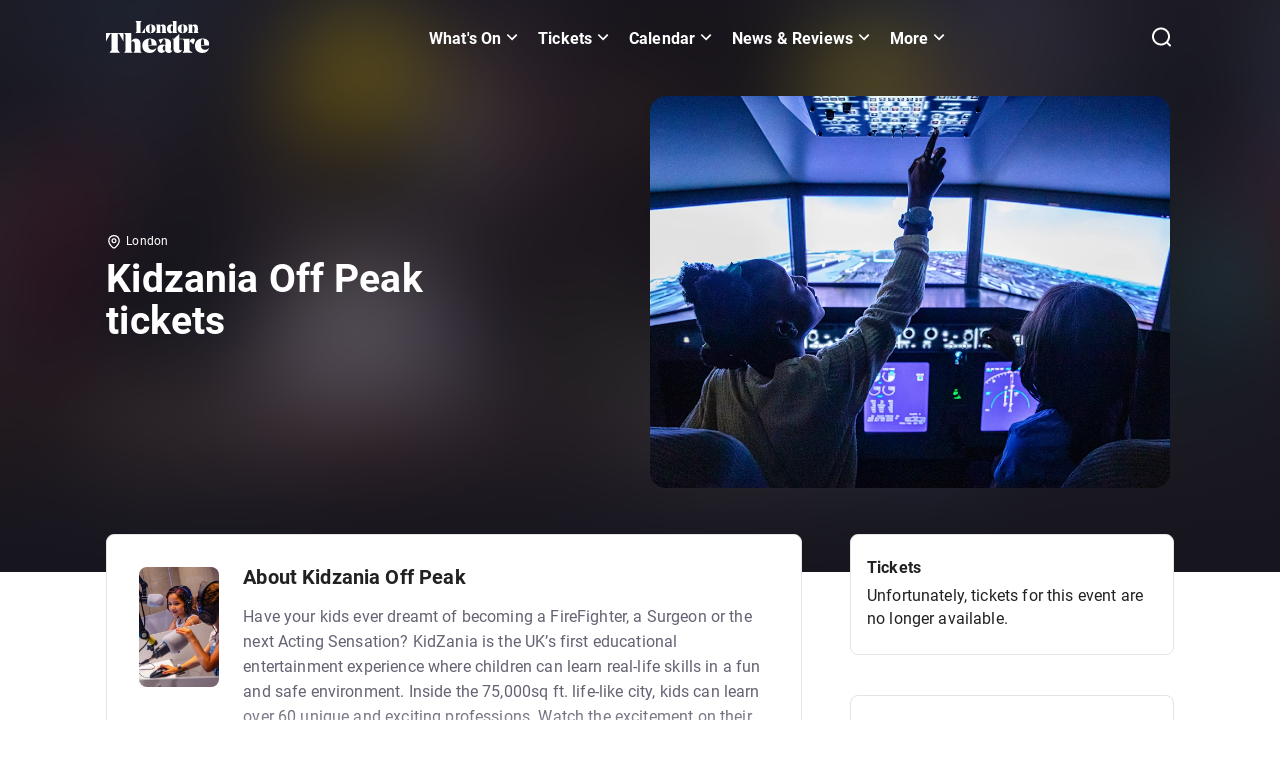

--- FILE ---
content_type: text/html; charset=utf-8
request_url: https://www.londontheatre.co.uk/show/24854-kidzania
body_size: 136967
content:
<!DOCTYPE html><html dir="ltr" lang="en"><head><meta charSet="utf-8" data-next-head=""/><style data-meta="FontFaceGenerator" data-next-head="">
    @font-face {
      font-family: &#x27;Noto Serif&#x27;;
      font-style: normal;
      font-display: swap;
      font-weight: 500;
      src: 
    local(Noto Serif),
    local(&#x27;Noto Serif&#x27;),
    url(/static/fonts/NotoSerif/NotoSerif-VariableFont.ttf)
  ;
    }
  

    @font-face {
      font-family: &#x27;Roboto&#x27;;
      font-style: normal;
      font-display: swap;
      font-weight: 100;
      src: 
    local(Roboto),
    local(&#x27;Roboto-Thin&#x27;),
    url(/static/fonts/Roboto/Roboto-Thin.woff2)
  ;
    }
  

    @font-face {
      font-family: &#x27;Roboto&#x27;;
      font-style: italic;
      font-display: swap;
      font-weight: 100;
      src: 
    local(Roboto),
    local(&#x27;Roboto-ThinItalic&#x27;),
    url(/static/fonts/Roboto/Roboto-ThinItalic.woff2)
  ;
    }
  

    @font-face {
      font-family: &#x27;Roboto&#x27;;
      font-style: normal;
      font-display: swap;
      font-weight: 300;
      src: 
    local(Roboto),
    local(&#x27;Roboto-Light&#x27;),
    url(/static/fonts/Roboto/Roboto-Light.woff2)
  ;
    }
  

    @font-face {
      font-family: &#x27;Roboto&#x27;;
      font-style: italic;
      font-display: swap;
      font-weight: 300;
      src: 
    local(Roboto),
    local(&#x27;Roboto-LightItalic&#x27;),
    url(/static/fonts/Roboto/Roboto-LightItalic.woff2)
  ;
    }
  

    @font-face {
      font-family: &#x27;Roboto&#x27;;
      font-style: normal;
      font-display: swap;
      font-weight: 400;
      src: 
    local(Roboto),
    local(&#x27;Roboto-Regular&#x27;),
    url(/static/fonts/Roboto/Roboto-Regular.woff2)
  ;
    }
  

    @font-face {
      font-family: &#x27;Roboto&#x27;;
      font-style: italic;
      font-display: swap;
      font-weight: 400;
      src: 
    local(Roboto),
    local(&#x27;Roboto-Italic&#x27;),
    url(/static/fonts/Roboto/Roboto-Italic.woff2)
  ;
    }
  

    @font-face {
      font-family: &#x27;Roboto&#x27;;
      font-style: normal;
      font-display: swap;
      font-weight: 500;
      src: 
    local(Roboto),
    local(&#x27;Roboto-Medium&#x27;),
    url(/static/fonts/Roboto/Roboto-Medium.woff2)
  ;
    }
  

    @font-face {
      font-family: &#x27;Roboto&#x27;;
      font-style: italic;
      font-display: swap;
      font-weight: 500;
      src: 
    local(Roboto),
    local(&#x27;Roboto-MediumItalic&#x27;),
    url(/static/fonts/Roboto/Roboto-MediumItalic.woff2)
  ;
    }
  

    @font-face {
      font-family: &#x27;Roboto&#x27;;
      font-style: normal;
      font-display: swap;
      font-weight: 700;
      src: 
    local(Roboto),
    local(&#x27;Roboto-Bold&#x27;),
    url(/static/fonts/Roboto/Roboto-Bold.woff2)
  ;
    }
  

    @font-face {
      font-family: &#x27;Roboto&#x27;;
      font-style: italic;
      font-display: swap;
      font-weight: 700;
      src: 
    local(Roboto),
    local(&#x27;Roboto-BoldItalic&#x27;),
    url(/static/fonts/Roboto/Roboto-BoldItalic.woff2)
  ;
    }
  

    @font-face {
      font-family: &#x27;Roboto&#x27;;
      font-style: normal;
      font-display: swap;
      font-weight: 900;
      src: 
    local(Roboto),
    local(&#x27;Roboto-Black&#x27;),
    url(/static/fonts/Roboto/Roboto-Black.woff2)
  ;
    }
  

    @font-face {
      font-family: &#x27;Roboto&#x27;;
      font-style: italic;
      font-display: swap;
      font-weight: 900;
      src: 
    local(Roboto),
    local(&#x27;Roboto-BlackItalic&#x27;),
    url(/static/fonts/Roboto/Roboto-BlackItalic.woff2)
  ;
    }
  </style><title data-next-head="">Kidzania Off Peak tickets | London Theatre</title><link href="https://www.londontheatre.co.uk/show/24854-kidzania" rel="canonical" data-next-head=""/><meta content="en_GB" property="og:locale" data-next-head=""/><meta property="fb:app_id" data-next-head=""/><meta name="google-site-verification" data-next-head=""/><meta content="#da532c" name="msapplication-TileColor" data-next-head=""/><meta content="#000000" name="theme-color" data-next-head=""/><meta content="/mstile-144x144.png" name="msapplication-TileImage" data-next-head=""/><meta content="minimum-scale=1, initial-scale=1, width=device-width, shrink-to-fit=no, user-scalable=no" name="viewport" data-next-head=""/><meta content="Kidzania Off Peak tickets | London Theatre" name="title" data-next-head=""/><meta content="showsMetaDescription" name="description" data-next-head=""/><meta content="@londontheatre" name="twitter:site" data-next-head=""/><meta content="https://www.londontheatre.co.uk/show/24854-kidzania" name="twitter:url" data-next-head=""/><meta content="Kidzania Off Peak tickets | London Theatre" name="twitter:title" data-next-head=""/><meta content="showsMetaDescription" name="twitter:description" data-next-head=""/><meta content="summary_large_image" name="twitter:card" data-next-head=""/><meta content="https://images.ctfassets.net/6pezt69ih962/23Z5tZZmuAE3TV1ANFeTbl/c0932cb04f1a7e866e046c5b17c01141/KZ_header.jpg" name="twitter:image" data-next-head=""/><meta content="Kidzania Off Peak tickets | London Theatre" property="og:title" data-next-head=""/><meta content="website" property="og:type" data-next-head=""/><meta content="https://www.londontheatre.co.uk/show/24854-kidzania" property="og:url" data-next-head=""/><meta content="showsMetaDescription" property="og:description" data-next-head=""/><meta content="London Theatre" property="og:site_name" data-next-head=""/><meta content="https://images.ctfassets.net/6pezt69ih962/23Z5tZZmuAE3TV1ANFeTbl/c0932cb04f1a7e866e046c5b17c01141/KZ_header.jpg" property="og:image" data-next-head=""/><meta content="361647997333602" property="fb:admins" data-next-head=""/><meta content="index,follow" name="robots" data-next-head=""/><script type="application/ld+json" data-next-head="">[{"@context":"https://schema.org","@type":"BreadcrumbList","itemListElement":[{"@type":"ListItem","position":1,"item":{"@id":"https://www.londontheatre.co.uk/","name":"Home"}},{"@type":"ListItem","position":2,"item":{"@id":"https://www.londontheatre.co.uk/show/24854-kidzania","name":"Kidzania Off Peak Tickets"}}]},{"@context":"https://schema.org","@type":"Organization","name":"London Theatre","url":"https://www.londontheatre.co.uk/","logo":"https://images.ctfassets.net/6pezt69ih962/5tu0nGdsVfwlVHigX8Kk0P/0d3f9724d9c6162e6826d9cdb991daf5/London_Theatre_logo_Black.svg","sameAs":["https://twitter.com/londontheatre","https://www.instagram.com/london_theatre","https://www.facebook.com/Londontheatre"]}]</script><link as="image" fetchpriority="high" rel="preload" href="https://images.ctfassets.net/6pezt69ih962/3CzrB1a7cvnZgeIYOKaqZ5/d477a7a190f004cddaa0a8ae1b242d7b/480x720px__1_.jpg?h=540&amp;f=faces&amp;fit=fill&amp;fm=webp&amp;q=90" media="(max-width: 1023px)" type="image/webp" data-next-head=""/><link as="image" fetchpriority="high" rel="preload" href="https://images.ctfassets.net/6pezt69ih962/aNq7sY63i3Nyy32L6d8ST/051c27450fed5340241d7e21a82247a1/KZ_gallery.jpg?h=720&amp;fm=webp&amp;q=90" media="(min-width: 1024px)" type="image/webp" data-next-head=""/><meta name="emotion-insertion-point" content=""/><style data-emotion="mui-global 18zeygk">html{-webkit-font-smoothing:antialiased;-moz-osx-font-smoothing:grayscale;box-sizing:border-box;-webkit-text-size-adjust:100%;}*,*::before,*::after{box-sizing:inherit;}strong,b{font-weight:700;}body{margin:0;color:rgba(0, 0, 0, 0.87);font-family:"Roboto","Helvetica","Arial",sans-serif;font-weight:400;font-size:1rem;line-height:1.5;letter-spacing:0.00938em;background-color:#fff;}@media print{body{background-color:#fff;}}body::backdrop{background-color:#fff;}body{background-color:#FFFFFF;overflow-x:hidden;font-size:0.875rem;line-height:1.43;letter-spacing:0.01071em;-webkit-font-smoothing:antialiased;-webkit-text-size-adjust:100%;font-family:Roboto,Helvetica Neue,Arial,sans-serif;}h1{font-weight:700;font-size:2.5rem;line-height:110%;}h2{font-weight:700;font-size:2rem;line-height:108%;}h3{font-weight:700;font-size:1.75rem;line-height:112%;}h4{font-weight:700;font-size:1.5rem;line-height:120%;}h5{font-weight:700;font-size:1.25rem;line-height:120%;}h6{font-weight:400;font-size:1rem;line-height:150%;}p{font-weight:400;font-size:1rem;line-height:145%;}ul{padding:0;margin:0 0 1.438rem;}li{list-style:none;font-size:1rem;line-height:145%;}a{color:#000000;line-height:135%;}a:hover{color:#FF134B;cursor:pointer;-webkit-text-decoration:underline;text-decoration:underline;}blockquote{line-height:120%;font-size:1.25rem;border-left:0.6rem solid #000000;padding:0 0 0 1.625rem;margin:2.5rem 1.5rem;max-width:40.875rem;font-weight:700;border-left-color:#E8E8EB;}blockquote p{margin:0;font-size:inherit;font-weight:inherit;line-height:inherit;}.link-styled-button{display:inline-block;border:none;padding:0;margin:0;-webkit-text-decoration:underline;text-decoration:underline;background:none;color:#323147;font-family:inherit;font-size:1rem;font-weight:700;cursor:pointer;text-align:center;-webkit-transition:background 250ms ease-in-out,-webkit-transform 150ms ease;transition:background 250ms ease-in-out,transform 150ms ease;-webkit-appearance:none;-moz-appearance:none;-webkit-appearance:none;-moz-appearance:none;-ms-appearance:none;appearance:none;}.link-styled-button:hover,.link-styled-button:focus,.link-styled-button:active{color:inherit;}.link-styled-button:focus{outline:none;}.link-styled-button:hover,.link-styled-button:active,.link-styled-button:focus{color:#026286;-webkit-text-decoration:none;text-decoration:none;}ol{padding:0;margin:0 0 1.438rem;}body a{color:#0577A1;font-weight:700;line-height:135%;}body a:hover{color:#026286;-webkit-text-decoration:none;text-decoration:none;}</style><style data-emotion="mui-global 1prfaxn">@-webkit-keyframes mui-auto-fill{from{display:block;}}@keyframes mui-auto-fill{from{display:block;}}@-webkit-keyframes mui-auto-fill-cancel{from{display:block;}}@keyframes mui-auto-fill-cancel{from{display:block;}}</style><style data-emotion="mui 1cw023s 1lsnu8q vubbuv 1h61ulw t655pu g04lbj 2xff36 z1pl2j 19kqqy6 1140hdh 1m5aelg yq8rfr xix0xq bt02fu 462i2e 1bn6zff uysmk5 feqhe6 57b1ui cpnhji 1nvf7g0 e9j2oe ihdtdm kfljrw">.mui-1cw023s{box-sizing:border-box;display:-webkit-box;display:-webkit-flex;display:-ms-flexbox;display:flex;-webkit-box-flex-wrap:wrap;-webkit-flex-wrap:wrap;-ms-flex-wrap:wrap;flex-wrap:wrap;width:100%;-webkit-flex-direction:row;-ms-flex-direction:row;flex-direction:row;}.mui-1cw023s.MuiGrid-spacing-xs-2{margin:0 -0.5rem;width:calc(100% + 1rem);}.mui-1cw023s.MuiGrid-spacing-xs-2>.MuiGrid-item{padding:0.5rem;}.mui-1cw023s.MuiGrid-spacing-xs-3{margin:0 -0.75rem;width:calc(100% + 1.5rem);}.mui-1cw023s.MuiGrid-spacing-xs-3>.MuiGrid-item{padding:0.75rem;}.mui-1cw023s.MuiGrid-spacing-xs-4{margin:0 -1rem;width:calc(100% + 2rem);}.mui-1cw023s.MuiGrid-spacing-xs-4>.MuiGrid-item{padding:1rem;}.mui-1cw023s.MuiGrid-spacing-xs-5{margin:0 -1.25rem;width:calc(100% + 2.5rem);}.mui-1cw023s.MuiGrid-spacing-xs-5>.MuiGrid-item{padding:1.25rem;}.mui-1cw023s.MuiGrid-spacing-xs-6{margin:0 -1.5rem;width:calc(100% + 3rem);}.mui-1cw023s.MuiGrid-spacing-xs-6>.MuiGrid-item{padding:1.5rem;}.mui-1lsnu8q{box-sizing:border-box;margin:0;-webkit-flex-direction:row;-ms-flex-direction:row;flex-direction:row;-webkit-flex-basis:100%;-ms-flex-preferred-size:100%;flex-basis:100%;-webkit-box-flex:0;-webkit-flex-grow:0;-ms-flex-positive:0;flex-grow:0;max-width:100%;}@media (min-width:351px){.mui-1lsnu8q{-webkit-flex-basis:100%;-ms-flex-preferred-size:100%;flex-basis:100%;-webkit-box-flex:0;-webkit-flex-grow:0;-ms-flex-positive:0;flex-grow:0;max-width:100%;}}@media (min-width:480px){.mui-1lsnu8q{-webkit-flex-basis:100%;-ms-flex-preferred-size:100%;flex-basis:100%;-webkit-box-flex:0;-webkit-flex-grow:0;-ms-flex-positive:0;flex-grow:0;max-width:100%;}}@media (min-width:768px){.mui-1lsnu8q{-webkit-flex-basis:100%;-ms-flex-preferred-size:100%;flex-basis:100%;-webkit-box-flex:0;-webkit-flex-grow:0;-ms-flex-positive:0;flex-grow:0;max-width:100%;}}@media (min-width:1024px){.mui-1lsnu8q{-webkit-flex-basis:100%;-ms-flex-preferred-size:100%;flex-basis:100%;-webkit-box-flex:0;-webkit-flex-grow:0;-ms-flex-positive:0;flex-grow:0;max-width:100%;}}@media (min-width:1280px){.mui-1lsnu8q{-webkit-flex-basis:100%;-ms-flex-preferred-size:100%;flex-basis:100%;-webkit-box-flex:0;-webkit-flex-grow:0;-ms-flex-positive:0;flex-grow:0;max-width:100%;}}@media (min-width:1440px){.mui-1lsnu8q{-webkit-flex-basis:100%;-ms-flex-preferred-size:100%;flex-basis:100%;-webkit-box-flex:0;-webkit-flex-grow:0;-ms-flex-positive:0;flex-grow:0;max-width:100%;}}@media (min-width:xxlpx){.mui-1lsnu8q{-webkit-flex-basis:100%;-ms-flex-preferred-size:100%;flex-basis:100%;-webkit-box-flex:0;-webkit-flex-grow:0;-ms-flex-positive:0;flex-grow:0;max-width:100%;}}@media (min-width:xxxlpx){.mui-1lsnu8q{-webkit-flex-basis:100%;-ms-flex-preferred-size:100%;flex-basis:100%;-webkit-box-flex:0;-webkit-flex-grow:0;-ms-flex-positive:0;flex-grow:0;max-width:100%;}}.mui-1lsnu8q.MuiGrid-spacing-xs-2{margin:0 -0.5rem;width:calc(100% + 1rem);}.mui-1lsnu8q.MuiGrid-spacing-xs-2>.MuiGrid-item{padding:0.5rem;}.mui-1lsnu8q.MuiGrid-spacing-xs-3{margin:0 -0.75rem;width:calc(100% + 1.5rem);}.mui-1lsnu8q.MuiGrid-spacing-xs-3>.MuiGrid-item{padding:0.75rem;}.mui-1lsnu8q.MuiGrid-spacing-xs-4{margin:0 -1rem;width:calc(100% + 2rem);}.mui-1lsnu8q.MuiGrid-spacing-xs-4>.MuiGrid-item{padding:1rem;}.mui-1lsnu8q.MuiGrid-spacing-xs-5{margin:0 -1.25rem;width:calc(100% + 2.5rem);}.mui-1lsnu8q.MuiGrid-spacing-xs-5>.MuiGrid-item{padding:1.25rem;}.mui-1lsnu8q.MuiGrid-spacing-xs-6{margin:0 -1.5rem;width:calc(100% + 3rem);}.mui-1lsnu8q.MuiGrid-spacing-xs-6>.MuiGrid-item{padding:1.5rem;}.mui-vubbuv{-webkit-user-select:none;-moz-user-select:none;-ms-user-select:none;user-select:none;width:1em;height:1em;display:inline-block;fill:currentColor;-webkit-flex-shrink:0;-ms-flex-negative:0;flex-shrink:0;-webkit-transition:fill 200ms cubic-bezier(0.4, 0, 0.2, 1) 0ms;transition:fill 200ms cubic-bezier(0.4, 0, 0.2, 1) 0ms;font-size:1.5rem;}.mui-1h61ulw{box-sizing:border-box;margin:0;-webkit-flex-direction:row;-ms-flex-direction:row;flex-direction:row;}.mui-1h61ulw.MuiGrid-spacing-xs-2{margin:0 -0.5rem;width:calc(100% + 1rem);}.mui-1h61ulw.MuiGrid-spacing-xs-2>.MuiGrid-item{padding:0.5rem;}.mui-1h61ulw.MuiGrid-spacing-xs-3{margin:0 -0.75rem;width:calc(100% + 1.5rem);}.mui-1h61ulw.MuiGrid-spacing-xs-3>.MuiGrid-item{padding:0.75rem;}.mui-1h61ulw.MuiGrid-spacing-xs-4{margin:0 -1rem;width:calc(100% + 2rem);}.mui-1h61ulw.MuiGrid-spacing-xs-4>.MuiGrid-item{padding:1rem;}.mui-1h61ulw.MuiGrid-spacing-xs-5{margin:0 -1.25rem;width:calc(100% + 2.5rem);}.mui-1h61ulw.MuiGrid-spacing-xs-5>.MuiGrid-item{padding:1.25rem;}.mui-1h61ulw.MuiGrid-spacing-xs-6{margin:0 -1.5rem;width:calc(100% + 3rem);}.mui-1h61ulw.MuiGrid-spacing-xs-6>.MuiGrid-item{padding:1.5rem;}.mui-t655pu{box-sizing:border-box;display:-webkit-box;display:-webkit-flex;display:-ms-flexbox;display:flex;-webkit-box-flex-wrap:wrap;-webkit-flex-wrap:wrap;-ms-flex-wrap:wrap;flex-wrap:wrap;width:100%;-webkit-flex-direction:row;-ms-flex-direction:row;flex-direction:row;margin-top:-16px;width:calc(100% + 16px);margin-left:-16px;}.mui-t655pu>.MuiGrid-item{padding-top:16px;}.mui-t655pu>.MuiGrid-item{padding-left:16px;}.mui-t655pu.MuiGrid-spacing-xs-2{margin:0 -0.5rem;width:calc(100% + 1rem);}.mui-t655pu.MuiGrid-spacing-xs-2>.MuiGrid-item{padding:0.5rem;}.mui-t655pu.MuiGrid-spacing-xs-3{margin:0 -0.75rem;width:calc(100% + 1.5rem);}.mui-t655pu.MuiGrid-spacing-xs-3>.MuiGrid-item{padding:0.75rem;}.mui-t655pu.MuiGrid-spacing-xs-4{margin:0 -1rem;width:calc(100% + 2rem);}.mui-t655pu.MuiGrid-spacing-xs-4>.MuiGrid-item{padding:1rem;}.mui-t655pu.MuiGrid-spacing-xs-5{margin:0 -1.25rem;width:calc(100% + 2.5rem);}.mui-t655pu.MuiGrid-spacing-xs-5>.MuiGrid-item{padding:1.25rem;}.mui-t655pu.MuiGrid-spacing-xs-6{margin:0 -1.5rem;width:calc(100% + 3rem);}.mui-t655pu.MuiGrid-spacing-xs-6>.MuiGrid-item{padding:1.5rem;}.mui-g04lbj{box-sizing:border-box;margin:0;-webkit-flex-direction:row;-ms-flex-direction:row;flex-direction:row;-webkit-flex-basis:100%;-ms-flex-preferred-size:100%;flex-basis:100%;-webkit-box-flex:0;-webkit-flex-grow:0;-ms-flex-positive:0;flex-grow:0;max-width:100%;}@media (min-width:351px){.mui-g04lbj{-webkit-flex-basis:100%;-ms-flex-preferred-size:100%;flex-basis:100%;-webkit-box-flex:0;-webkit-flex-grow:0;-ms-flex-positive:0;flex-grow:0;max-width:100%;}}@media (min-width:480px){.mui-g04lbj{-webkit-flex-basis:100%;-ms-flex-preferred-size:100%;flex-basis:100%;-webkit-box-flex:0;-webkit-flex-grow:0;-ms-flex-positive:0;flex-grow:0;max-width:100%;}}@media (min-width:768px){.mui-g04lbj{-webkit-flex-basis:100%;-ms-flex-preferred-size:100%;flex-basis:100%;-webkit-box-flex:0;-webkit-flex-grow:0;-ms-flex-positive:0;flex-grow:0;max-width:100%;}}@media (min-width:1024px){.mui-g04lbj{-webkit-flex-basis:33.333333%;-ms-flex-preferred-size:33.333333%;flex-basis:33.333333%;-webkit-box-flex:0;-webkit-flex-grow:0;-ms-flex-positive:0;flex-grow:0;max-width:33.333333%;}}@media (min-width:1280px){.mui-g04lbj{-webkit-flex-basis:33.333333%;-ms-flex-preferred-size:33.333333%;flex-basis:33.333333%;-webkit-box-flex:0;-webkit-flex-grow:0;-ms-flex-positive:0;flex-grow:0;max-width:33.333333%;}}@media (min-width:1440px){.mui-g04lbj{-webkit-flex-basis:33.333333%;-ms-flex-preferred-size:33.333333%;flex-basis:33.333333%;-webkit-box-flex:0;-webkit-flex-grow:0;-ms-flex-positive:0;flex-grow:0;max-width:33.333333%;}}@media (min-width:xxlpx){.mui-g04lbj{-webkit-flex-basis:33.333333%;-ms-flex-preferred-size:33.333333%;flex-basis:33.333333%;-webkit-box-flex:0;-webkit-flex-grow:0;-ms-flex-positive:0;flex-grow:0;max-width:33.333333%;}}@media (min-width:xxxlpx){.mui-g04lbj{-webkit-flex-basis:33.333333%;-ms-flex-preferred-size:33.333333%;flex-basis:33.333333%;-webkit-box-flex:0;-webkit-flex-grow:0;-ms-flex-positive:0;flex-grow:0;max-width:33.333333%;}}.mui-g04lbj.MuiGrid-spacing-xs-2{margin:0 -0.5rem;width:calc(100% + 1rem);}.mui-g04lbj.MuiGrid-spacing-xs-2>.MuiGrid-item{padding:0.5rem;}.mui-g04lbj.MuiGrid-spacing-xs-3{margin:0 -0.75rem;width:calc(100% + 1.5rem);}.mui-g04lbj.MuiGrid-spacing-xs-3>.MuiGrid-item{padding:0.75rem;}.mui-g04lbj.MuiGrid-spacing-xs-4{margin:0 -1rem;width:calc(100% + 2rem);}.mui-g04lbj.MuiGrid-spacing-xs-4>.MuiGrid-item{padding:1rem;}.mui-g04lbj.MuiGrid-spacing-xs-5{margin:0 -1.25rem;width:calc(100% + 2.5rem);}.mui-g04lbj.MuiGrid-spacing-xs-5>.MuiGrid-item{padding:1.25rem;}.mui-g04lbj.MuiGrid-spacing-xs-6{margin:0 -1.5rem;width:calc(100% + 3rem);}.mui-g04lbj.MuiGrid-spacing-xs-6>.MuiGrid-item{padding:1.5rem;}.mui-2xff36{box-sizing:border-box;margin:0;-webkit-flex-direction:row;-ms-flex-direction:row;flex-direction:row;-webkit-box-pack:start;-ms-flex-pack:start;-webkit-justify-content:flex-start;justify-content:flex-start;}@media (min-width:1024px){.mui-2xff36{-webkit-flex-basis:66.666667%;-ms-flex-preferred-size:66.666667%;flex-basis:66.666667%;-webkit-box-flex:0;-webkit-flex-grow:0;-ms-flex-positive:0;flex-grow:0;max-width:66.666667%;}}@media (min-width:1280px){.mui-2xff36{-webkit-flex-basis:66.666667%;-ms-flex-preferred-size:66.666667%;flex-basis:66.666667%;-webkit-box-flex:0;-webkit-flex-grow:0;-ms-flex-positive:0;flex-grow:0;max-width:66.666667%;}}@media (min-width:1440px){.mui-2xff36{-webkit-flex-basis:66.666667%;-ms-flex-preferred-size:66.666667%;flex-basis:66.666667%;-webkit-box-flex:0;-webkit-flex-grow:0;-ms-flex-positive:0;flex-grow:0;max-width:66.666667%;}}@media (min-width:xxlpx){.mui-2xff36{-webkit-flex-basis:66.666667%;-ms-flex-preferred-size:66.666667%;flex-basis:66.666667%;-webkit-box-flex:0;-webkit-flex-grow:0;-ms-flex-positive:0;flex-grow:0;max-width:66.666667%;}}@media (min-width:xxxlpx){.mui-2xff36{-webkit-flex-basis:66.666667%;-ms-flex-preferred-size:66.666667%;flex-basis:66.666667%;-webkit-box-flex:0;-webkit-flex-grow:0;-ms-flex-positive:0;flex-grow:0;max-width:66.666667%;}}.mui-2xff36.MuiGrid-spacing-xs-2{margin:0 -0.5rem;width:calc(100% + 1rem);}.mui-2xff36.MuiGrid-spacing-xs-2>.MuiGrid-item{padding:0.5rem;}.mui-2xff36.MuiGrid-spacing-xs-3{margin:0 -0.75rem;width:calc(100% + 1.5rem);}.mui-2xff36.MuiGrid-spacing-xs-3>.MuiGrid-item{padding:0.75rem;}.mui-2xff36.MuiGrid-spacing-xs-4{margin:0 -1rem;width:calc(100% + 2rem);}.mui-2xff36.MuiGrid-spacing-xs-4>.MuiGrid-item{padding:1rem;}.mui-2xff36.MuiGrid-spacing-xs-5{margin:0 -1.25rem;width:calc(100% + 2.5rem);}.mui-2xff36.MuiGrid-spacing-xs-5>.MuiGrid-item{padding:1.25rem;}.mui-2xff36.MuiGrid-spacing-xs-6{margin:0 -1.5rem;width:calc(100% + 3rem);}.mui-2xff36.MuiGrid-spacing-xs-6>.MuiGrid-item{padding:1.5rem;}.mui-z1pl2j{box-sizing:border-box;display:-webkit-box;display:-webkit-flex;display:-ms-flexbox;display:flex;-webkit-box-flex-wrap:wrap;-webkit-flex-wrap:wrap;-ms-flex-wrap:wrap;flex-wrap:wrap;width:100%;-webkit-flex-direction:row;-ms-flex-direction:row;flex-direction:row;}.mui-z1pl2j.MuiGrid-spacing-xs-2{margin:0 -0.5rem;width:calc(100% + 1rem);}.mui-z1pl2j.MuiGrid-spacing-xs-2>.MuiGrid-item{padding:0.5rem;}.mui-z1pl2j.MuiGrid-spacing-xs-3{margin:0 -0.75rem;width:calc(100% + 1.5rem);}.mui-z1pl2j.MuiGrid-spacing-xs-3>.MuiGrid-item{padding:0.75rem;}.mui-z1pl2j.MuiGrid-spacing-xs-4{margin:0 -1rem;width:calc(100% + 2rem);}.mui-z1pl2j.MuiGrid-spacing-xs-4>.MuiGrid-item{padding:1rem;}.mui-z1pl2j.MuiGrid-spacing-xs-5{margin:0 -1.25rem;width:calc(100% + 2.5rem);}.mui-z1pl2j.MuiGrid-spacing-xs-5>.MuiGrid-item{padding:1.25rem;}.mui-z1pl2j.MuiGrid-spacing-xs-6{margin:0 -1.5rem;width:calc(100% + 3rem);}.mui-z1pl2j.MuiGrid-spacing-xs-6>.MuiGrid-item{padding:1.5rem;}.mui-19kqqy6{box-sizing:border-box;display:-webkit-box;display:-webkit-flex;display:-ms-flexbox;display:flex;-webkit-box-flex-wrap:wrap;-webkit-flex-wrap:wrap;-ms-flex-wrap:wrap;flex-wrap:wrap;width:100%;-webkit-flex-direction:row;-ms-flex-direction:row;flex-direction:row;}@media (min-width:0px){.mui-19kqqy6{margin-top:-24px;}.mui-19kqqy6>.MuiGrid-item{padding-top:24px;}}@media (min-width:0px){.mui-19kqqy6{width:calc(100% + 24px);margin-left:-24px;}.mui-19kqqy6>.MuiGrid-item{padding-left:24px;}}.mui-19kqqy6.MuiGrid-spacing-xs-2{margin:0 -0.5rem;width:calc(100% + 1rem);}.mui-19kqqy6.MuiGrid-spacing-xs-2>.MuiGrid-item{padding:0.5rem;}.mui-19kqqy6.MuiGrid-spacing-xs-3{margin:0 -0.75rem;width:calc(100% + 1.5rem);}.mui-19kqqy6.MuiGrid-spacing-xs-3>.MuiGrid-item{padding:0.75rem;}.mui-19kqqy6.MuiGrid-spacing-xs-4{margin:0 -1rem;width:calc(100% + 2rem);}.mui-19kqqy6.MuiGrid-spacing-xs-4>.MuiGrid-item{padding:1rem;}.mui-19kqqy6.MuiGrid-spacing-xs-5{margin:0 -1.25rem;width:calc(100% + 2.5rem);}.mui-19kqqy6.MuiGrid-spacing-xs-5>.MuiGrid-item{padding:1.25rem;}.mui-19kqqy6.MuiGrid-spacing-xs-6{margin:0 -1.5rem;width:calc(100% + 3rem);}.mui-19kqqy6.MuiGrid-spacing-xs-6>.MuiGrid-item{padding:1.5rem;}.mui-1140hdh{box-sizing:border-box;margin:0;-webkit-flex-direction:row;-ms-flex-direction:row;flex-direction:row;-webkit-flex-basis:100%;-ms-flex-preferred-size:100%;flex-basis:100%;-webkit-box-flex:0;-webkit-flex-grow:0;-ms-flex-positive:0;flex-grow:0;max-width:100%;}@media (min-width:351px){.mui-1140hdh{-webkit-flex-basis:100%;-ms-flex-preferred-size:100%;flex-basis:100%;-webkit-box-flex:0;-webkit-flex-grow:0;-ms-flex-positive:0;flex-grow:0;max-width:100%;}}@media (min-width:480px){.mui-1140hdh{-webkit-flex-basis:100%;-ms-flex-preferred-size:100%;flex-basis:100%;-webkit-box-flex:0;-webkit-flex-grow:0;-ms-flex-positive:0;flex-grow:0;max-width:100%;}}@media (min-width:768px){.mui-1140hdh{-webkit-flex-basis:100%;-ms-flex-preferred-size:100%;flex-basis:100%;-webkit-box-flex:0;-webkit-flex-grow:0;-ms-flex-positive:0;flex-grow:0;max-width:100%;}}@media (min-width:1024px){.mui-1140hdh{-webkit-flex-basis:66.666667%;-ms-flex-preferred-size:66.666667%;flex-basis:66.666667%;-webkit-box-flex:0;-webkit-flex-grow:0;-ms-flex-positive:0;flex-grow:0;max-width:66.666667%;}}@media (min-width:1280px){.mui-1140hdh{-webkit-flex-basis:66.666667%;-ms-flex-preferred-size:66.666667%;flex-basis:66.666667%;-webkit-box-flex:0;-webkit-flex-grow:0;-ms-flex-positive:0;flex-grow:0;max-width:66.666667%;}}@media (min-width:1440px){.mui-1140hdh{-webkit-flex-basis:66.666667%;-ms-flex-preferred-size:66.666667%;flex-basis:66.666667%;-webkit-box-flex:0;-webkit-flex-grow:0;-ms-flex-positive:0;flex-grow:0;max-width:66.666667%;}}@media (min-width:xxlpx){.mui-1140hdh{-webkit-flex-basis:66.666667%;-ms-flex-preferred-size:66.666667%;flex-basis:66.666667%;-webkit-box-flex:0;-webkit-flex-grow:0;-ms-flex-positive:0;flex-grow:0;max-width:66.666667%;}}@media (min-width:xxxlpx){.mui-1140hdh{-webkit-flex-basis:66.666667%;-ms-flex-preferred-size:66.666667%;flex-basis:66.666667%;-webkit-box-flex:0;-webkit-flex-grow:0;-ms-flex-positive:0;flex-grow:0;max-width:66.666667%;}}.mui-1140hdh.MuiGrid-spacing-xs-2{margin:0 -0.5rem;width:calc(100% + 1rem);}.mui-1140hdh.MuiGrid-spacing-xs-2>.MuiGrid-item{padding:0.5rem;}.mui-1140hdh.MuiGrid-spacing-xs-3{margin:0 -0.75rem;width:calc(100% + 1.5rem);}.mui-1140hdh.MuiGrid-spacing-xs-3>.MuiGrid-item{padding:0.75rem;}.mui-1140hdh.MuiGrid-spacing-xs-4{margin:0 -1rem;width:calc(100% + 2rem);}.mui-1140hdh.MuiGrid-spacing-xs-4>.MuiGrid-item{padding:1rem;}.mui-1140hdh.MuiGrid-spacing-xs-5{margin:0 -1.25rem;width:calc(100% + 2.5rem);}.mui-1140hdh.MuiGrid-spacing-xs-5>.MuiGrid-item{padding:1.25rem;}.mui-1140hdh.MuiGrid-spacing-xs-6{margin:0 -1.5rem;width:calc(100% + 3rem);}.mui-1140hdh.MuiGrid-spacing-xs-6>.MuiGrid-item{padding:1.5rem;}.mui-1m5aelg{box-sizing:border-box;margin:0;-webkit-flex-direction:row;-ms-flex-direction:row;flex-direction:row;-webkit-flex-basis:100%;-ms-flex-preferred-size:100%;flex-basis:100%;-webkit-box-flex:0;-webkit-flex-grow:0;-ms-flex-positive:0;flex-grow:0;max-width:100%;}@media (min-width:351px){.mui-1m5aelg{-webkit-flex-basis:100%;-ms-flex-preferred-size:100%;flex-basis:100%;-webkit-box-flex:0;-webkit-flex-grow:0;-ms-flex-positive:0;flex-grow:0;max-width:100%;}}@media (min-width:480px){.mui-1m5aelg{-webkit-flex-basis:100%;-ms-flex-preferred-size:100%;flex-basis:100%;-webkit-box-flex:0;-webkit-flex-grow:0;-ms-flex-positive:0;flex-grow:0;max-width:100%;}}@media (min-width:768px){.mui-1m5aelg{-webkit-flex-basis:50%;-ms-flex-preferred-size:50%;flex-basis:50%;-webkit-box-flex:0;-webkit-flex-grow:0;-ms-flex-positive:0;flex-grow:0;max-width:50%;}}@media (min-width:1024px){.mui-1m5aelg{-webkit-flex-basis:50%;-ms-flex-preferred-size:50%;flex-basis:50%;-webkit-box-flex:0;-webkit-flex-grow:0;-ms-flex-positive:0;flex-grow:0;max-width:50%;}}@media (min-width:1280px){.mui-1m5aelg{-webkit-flex-basis:50%;-ms-flex-preferred-size:50%;flex-basis:50%;-webkit-box-flex:0;-webkit-flex-grow:0;-ms-flex-positive:0;flex-grow:0;max-width:50%;}}@media (min-width:1440px){.mui-1m5aelg{-webkit-flex-basis:50%;-ms-flex-preferred-size:50%;flex-basis:50%;-webkit-box-flex:0;-webkit-flex-grow:0;-ms-flex-positive:0;flex-grow:0;max-width:50%;}}@media (min-width:xxlpx){.mui-1m5aelg{-webkit-flex-basis:50%;-ms-flex-preferred-size:50%;flex-basis:50%;-webkit-box-flex:0;-webkit-flex-grow:0;-ms-flex-positive:0;flex-grow:0;max-width:50%;}}@media (min-width:xxxlpx){.mui-1m5aelg{-webkit-flex-basis:50%;-ms-flex-preferred-size:50%;flex-basis:50%;-webkit-box-flex:0;-webkit-flex-grow:0;-ms-flex-positive:0;flex-grow:0;max-width:50%;}}.mui-1m5aelg.MuiGrid-spacing-xs-2{margin:0 -0.5rem;width:calc(100% + 1rem);}.mui-1m5aelg.MuiGrid-spacing-xs-2>.MuiGrid-item{padding:0.5rem;}.mui-1m5aelg.MuiGrid-spacing-xs-3{margin:0 -0.75rem;width:calc(100% + 1.5rem);}.mui-1m5aelg.MuiGrid-spacing-xs-3>.MuiGrid-item{padding:0.75rem;}.mui-1m5aelg.MuiGrid-spacing-xs-4{margin:0 -1rem;width:calc(100% + 2rem);}.mui-1m5aelg.MuiGrid-spacing-xs-4>.MuiGrid-item{padding:1rem;}.mui-1m5aelg.MuiGrid-spacing-xs-5{margin:0 -1.25rem;width:calc(100% + 2.5rem);}.mui-1m5aelg.MuiGrid-spacing-xs-5>.MuiGrid-item{padding:1.25rem;}.mui-1m5aelg.MuiGrid-spacing-xs-6{margin:0 -1.5rem;width:calc(100% + 3rem);}.mui-1m5aelg.MuiGrid-spacing-xs-6>.MuiGrid-item{padding:1.5rem;}.mui-yq8rfr{display:-webkit-inline-box;display:-webkit-inline-flex;display:-ms-inline-flexbox;display:inline-flex;-webkit-align-items:center;-webkit-box-align:center;-ms-flex-align:center;align-items:center;-webkit-box-pack:center;-ms-flex-pack:center;-webkit-justify-content:center;justify-content:center;position:relative;box-sizing:border-box;-webkit-tap-highlight-color:transparent;background-color:transparent;outline:0;border:0;margin:0;border-radius:0;padding:0;cursor:pointer;-webkit-user-select:none;-moz-user-select:none;-ms-user-select:none;user-select:none;vertical-align:middle;-moz-appearance:none;-webkit-appearance:none;-webkit-text-decoration:none;text-decoration:none;color:inherit;font-family:"Roboto","Helvetica","Arial",sans-serif;font-weight:500;font-size:0.875rem;line-height:1.75;letter-spacing:0.02857em;text-transform:uppercase;min-width:64px;padding:5px 15px;border-radius:4px;-webkit-transition:background-color 250ms cubic-bezier(0.4, 0, 0.2, 1) 0ms,box-shadow 250ms cubic-bezier(0.4, 0, 0.2, 1) 0ms,border-color 250ms cubic-bezier(0.4, 0, 0.2, 1) 0ms,color 250ms cubic-bezier(0.4, 0, 0.2, 1) 0ms;transition:background-color 250ms cubic-bezier(0.4, 0, 0.2, 1) 0ms,box-shadow 250ms cubic-bezier(0.4, 0, 0.2, 1) 0ms,border-color 250ms cubic-bezier(0.4, 0, 0.2, 1) 0ms,color 250ms cubic-bezier(0.4, 0, 0.2, 1) 0ms;border:1px solid rgba(156, 39, 176, 0.5);color:#9c27b0;font-family:Roboto,Helvetica Neue,Arial,sans-serif;font-size:1rem;font-weight:bold;line-height:normal;text-transform:none;background-color:#FFFFFF;border:solid .125rem rgba(30, 29, 64, 0.1);border-radius:0.75rem;color:#1E1D40;font-size:1rem;min-width:11rem;padding:0.875rem 1.5rem;height:3.5rem;}.mui-yq8rfr::-moz-focus-inner{border-style:none;}.mui-yq8rfr.Mui-disabled{pointer-events:none;cursor:default;}@media print{.mui-yq8rfr{-webkit-print-color-adjust:exact;color-adjust:exact;}}.mui-yq8rfr:hover{-webkit-text-decoration:none;text-decoration:none;background-color:rgba(156, 39, 176, 0.04);border:1px solid #9c27b0;}@media (hover: none){.mui-yq8rfr:hover{background-color:transparent;}}.mui-yq8rfr.Mui-disabled{color:rgba(0, 0, 0, 0.26);border:1px solid rgba(0, 0, 0, 0.12);}.mui-yq8rfr:hover{background-color:rgba(30, 29, 64, 0.05);border:solid .125rem rgba(30, 29, 64, 0.1);}.mui-yq8rfr$disabled,.mui-yq8rfr:hover.mui-yq8rfr$disabled{color:#1E1D40;background-color:rgba(30, 29, 64, 0.05);cursor:not-allowed;pointer-events:unset;}.mui-xix0xq{box-sizing:border-box;margin:0;-webkit-flex-direction:row;-ms-flex-direction:row;flex-direction:row;-webkit-flex-basis:100%;-ms-flex-preferred-size:100%;flex-basis:100%;-webkit-box-flex:0;-webkit-flex-grow:0;-ms-flex-positive:0;flex-grow:0;max-width:100%;}@media (min-width:351px){.mui-xix0xq{-webkit-flex-basis:100%;-ms-flex-preferred-size:100%;flex-basis:100%;-webkit-box-flex:0;-webkit-flex-grow:0;-ms-flex-positive:0;flex-grow:0;max-width:100%;}}@media (min-width:480px){.mui-xix0xq{-webkit-flex-basis:100%;-ms-flex-preferred-size:100%;flex-basis:100%;-webkit-box-flex:0;-webkit-flex-grow:0;-ms-flex-positive:0;flex-grow:0;max-width:100%;}}@media (min-width:768px){.mui-xix0xq{-webkit-flex-basis:100%;-ms-flex-preferred-size:100%;flex-basis:100%;-webkit-box-flex:0;-webkit-flex-grow:0;-ms-flex-positive:0;flex-grow:0;max-width:100%;}}@media (min-width:1024px){.mui-xix0xq{-webkit-flex-basis:100%;-ms-flex-preferred-size:100%;flex-basis:100%;-webkit-box-flex:0;-webkit-flex-grow:0;-ms-flex-positive:0;flex-grow:0;max-width:100%;}}@media (min-width:1280px){.mui-xix0xq{-webkit-flex-basis:100%;-ms-flex-preferred-size:100%;flex-basis:100%;-webkit-box-flex:0;-webkit-flex-grow:0;-ms-flex-positive:0;flex-grow:0;max-width:100%;}}@media (min-width:1440px){.mui-xix0xq{-webkit-flex-basis:100%;-ms-flex-preferred-size:100%;flex-basis:100%;-webkit-box-flex:0;-webkit-flex-grow:0;-ms-flex-positive:0;flex-grow:0;max-width:100%;}}@media (min-width:xxlpx){.mui-xix0xq{-webkit-flex-basis:100%;-ms-flex-preferred-size:100%;flex-basis:100%;-webkit-box-flex:0;-webkit-flex-grow:0;-ms-flex-positive:0;flex-grow:0;max-width:100%;}}@media (min-width:xxxlpx){.mui-xix0xq{-webkit-flex-basis:100%;-ms-flex-preferred-size:100%;flex-basis:100%;-webkit-box-flex:0;-webkit-flex-grow:0;-ms-flex-positive:0;flex-grow:0;max-width:100%;}}.mui-xix0xq.MuiGrid-spacing-xs-2{margin:0 -0.5rem;width:calc(100% + 1rem);}.mui-xix0xq.MuiGrid-spacing-xs-2>.MuiGrid-item{padding:0.5rem;}.mui-xix0xq.MuiGrid-spacing-xs-3{margin:0 -0.75rem;width:calc(100% + 1.5rem);}.mui-xix0xq.MuiGrid-spacing-xs-3>.MuiGrid-item{padding:0.75rem;}.mui-xix0xq.MuiGrid-spacing-xs-4{margin:0 -1rem;width:calc(100% + 2rem);}.mui-xix0xq.MuiGrid-spacing-xs-4>.MuiGrid-item{padding:1rem;}.mui-xix0xq.MuiGrid-spacing-xs-5{margin:0 -1.25rem;width:calc(100% + 2.5rem);}.mui-xix0xq.MuiGrid-spacing-xs-5>.MuiGrid-item{padding:1.25rem;}.mui-xix0xq.MuiGrid-spacing-xs-6{margin:0 -1.5rem;width:calc(100% + 3rem);}.mui-xix0xq.MuiGrid-spacing-xs-6>.MuiGrid-item{padding:1.5rem;}.mui-bt02fu{box-sizing:border-box;margin:0;-webkit-flex-direction:row;-ms-flex-direction:row;flex-direction:row;-webkit-flex-basis:100%;-ms-flex-preferred-size:100%;flex-basis:100%;-webkit-box-flex:0;-webkit-flex-grow:0;-ms-flex-positive:0;flex-grow:0;max-width:100%;}@media (min-width:351px){.mui-bt02fu{-webkit-flex-basis:100%;-ms-flex-preferred-size:100%;flex-basis:100%;-webkit-box-flex:0;-webkit-flex-grow:0;-ms-flex-positive:0;flex-grow:0;max-width:100%;}}@media (min-width:480px){.mui-bt02fu{-webkit-flex-basis:100%;-ms-flex-preferred-size:100%;flex-basis:100%;-webkit-box-flex:0;-webkit-flex-grow:0;-ms-flex-positive:0;flex-grow:0;max-width:100%;}}@media (min-width:768px){.mui-bt02fu{-webkit-flex-basis:33.333333%;-ms-flex-preferred-size:33.333333%;flex-basis:33.333333%;-webkit-box-flex:0;-webkit-flex-grow:0;-ms-flex-positive:0;flex-grow:0;max-width:33.333333%;}}@media (min-width:1024px){.mui-bt02fu{-webkit-flex-basis:33.333333%;-ms-flex-preferred-size:33.333333%;flex-basis:33.333333%;-webkit-box-flex:0;-webkit-flex-grow:0;-ms-flex-positive:0;flex-grow:0;max-width:33.333333%;}}@media (min-width:1280px){.mui-bt02fu{-webkit-flex-basis:33.333333%;-ms-flex-preferred-size:33.333333%;flex-basis:33.333333%;-webkit-box-flex:0;-webkit-flex-grow:0;-ms-flex-positive:0;flex-grow:0;max-width:33.333333%;}}@media (min-width:1440px){.mui-bt02fu{-webkit-flex-basis:33.333333%;-ms-flex-preferred-size:33.333333%;flex-basis:33.333333%;-webkit-box-flex:0;-webkit-flex-grow:0;-ms-flex-positive:0;flex-grow:0;max-width:33.333333%;}}@media (min-width:xxlpx){.mui-bt02fu{-webkit-flex-basis:33.333333%;-ms-flex-preferred-size:33.333333%;flex-basis:33.333333%;-webkit-box-flex:0;-webkit-flex-grow:0;-ms-flex-positive:0;flex-grow:0;max-width:33.333333%;}}@media (min-width:xxxlpx){.mui-bt02fu{-webkit-flex-basis:33.333333%;-ms-flex-preferred-size:33.333333%;flex-basis:33.333333%;-webkit-box-flex:0;-webkit-flex-grow:0;-ms-flex-positive:0;flex-grow:0;max-width:33.333333%;}}.mui-bt02fu.MuiGrid-spacing-xs-2{margin:0 -0.5rem;width:calc(100% + 1rem);}.mui-bt02fu.MuiGrid-spacing-xs-2>.MuiGrid-item{padding:0.5rem;}.mui-bt02fu.MuiGrid-spacing-xs-3{margin:0 -0.75rem;width:calc(100% + 1.5rem);}.mui-bt02fu.MuiGrid-spacing-xs-3>.MuiGrid-item{padding:0.75rem;}.mui-bt02fu.MuiGrid-spacing-xs-4{margin:0 -1rem;width:calc(100% + 2rem);}.mui-bt02fu.MuiGrid-spacing-xs-4>.MuiGrid-item{padding:1rem;}.mui-bt02fu.MuiGrid-spacing-xs-5{margin:0 -1.25rem;width:calc(100% + 2.5rem);}.mui-bt02fu.MuiGrid-spacing-xs-5>.MuiGrid-item{padding:1.25rem;}.mui-bt02fu.MuiGrid-spacing-xs-6{margin:0 -1.5rem;width:calc(100% + 3rem);}.mui-bt02fu.MuiGrid-spacing-xs-6>.MuiGrid-item{padding:1.5rem;}.mui-462i2e{display:-webkit-inline-box;display:-webkit-inline-flex;display:-ms-inline-flexbox;display:inline-flex;-webkit-align-items:center;-webkit-box-align:center;-ms-flex-align:center;align-items:center;-webkit-box-pack:center;-ms-flex-pack:center;-webkit-justify-content:center;justify-content:center;position:relative;box-sizing:border-box;-webkit-tap-highlight-color:transparent;background-color:transparent;outline:0;border:0;margin:0;border-radius:0;padding:0;cursor:pointer;-webkit-user-select:none;-moz-user-select:none;-ms-user-select:none;user-select:none;vertical-align:middle;-moz-appearance:none;-webkit-appearance:none;-webkit-text-decoration:none;text-decoration:none;color:inherit;font-family:"Roboto","Helvetica","Arial",sans-serif;font-weight:500;font-size:0.875rem;line-height:1.75;letter-spacing:0.02857em;text-transform:uppercase;min-width:64px;padding:6px 16px;border-radius:4px;-webkit-transition:background-color 250ms cubic-bezier(0.4, 0, 0.2, 1) 0ms,box-shadow 250ms cubic-bezier(0.4, 0, 0.2, 1) 0ms,border-color 250ms cubic-bezier(0.4, 0, 0.2, 1) 0ms,color 250ms cubic-bezier(0.4, 0, 0.2, 1) 0ms;transition:background-color 250ms cubic-bezier(0.4, 0, 0.2, 1) 0ms,box-shadow 250ms cubic-bezier(0.4, 0, 0.2, 1) 0ms,border-color 250ms cubic-bezier(0.4, 0, 0.2, 1) 0ms,color 250ms cubic-bezier(0.4, 0, 0.2, 1) 0ms;color:#fff;background-color:#1976d2;box-shadow:0px 3px 1px -2px rgba(0,0,0,0.2),0px 2px 2px 0px rgba(0,0,0,0.14),0px 1px 5px 0px rgba(0,0,0,0.12);font-family:Roboto,Helvetica Neue,Arial,sans-serif;font-size:1rem;font-weight:bold;line-height:normal;text-transform:none;border-radius:1rem;letter-spacing:normal;padding:1.2rem;color:#FFFFFF;background-color:#013BCA;box-shadow:none;border-radius:1rem;letter-spacing:normal;padding:1.2rem;color:#FFFFFF;background-color:#013BCA;box-shadow:none;}.mui-462i2e::-moz-focus-inner{border-style:none;}.mui-462i2e.Mui-disabled{pointer-events:none;cursor:default;}@media print{.mui-462i2e{-webkit-print-color-adjust:exact;color-adjust:exact;}}.mui-462i2e:hover{-webkit-text-decoration:none;text-decoration:none;background-color:#1565c0;box-shadow:0px 2px 4px -1px rgba(0,0,0,0.2),0px 4px 5px 0px rgba(0,0,0,0.14),0px 1px 10px 0px rgba(0,0,0,0.12);}@media (hover: none){.mui-462i2e:hover{background-color:#1976d2;}}.mui-462i2e:active{box-shadow:0px 5px 5px -3px rgba(0,0,0,0.2),0px 8px 10px 1px rgba(0,0,0,0.14),0px 3px 14px 2px rgba(0,0,0,0.12);}.mui-462i2e.Mui-focusVisible{box-shadow:0px 3px 5px -1px rgba(0,0,0,0.2),0px 6px 10px 0px rgba(0,0,0,0.14),0px 1px 18px 0px rgba(0,0,0,0.12);}.mui-462i2e.Mui-disabled{color:rgba(0, 0, 0, 0.26);box-shadow:none;background-color:rgba(0, 0, 0, 0.12);}.mui-1bn6zff{box-sizing:border-box;display:-webkit-box;display:-webkit-flex;display:-ms-flexbox;display:flex;-webkit-box-flex-wrap:wrap;-webkit-flex-wrap:wrap;-ms-flex-wrap:wrap;flex-wrap:wrap;width:100%;-webkit-flex-direction:row;-ms-flex-direction:row;flex-direction:row;}@media (min-width:0px){.mui-1bn6zff{margin-top:-8px;}.mui-1bn6zff>.MuiGrid-item{padding-top:8px;}}@media (min-width:0px){.mui-1bn6zff{width:calc(100% + 8px);margin-left:-8px;}.mui-1bn6zff>.MuiGrid-item{padding-left:8px;}}.mui-1bn6zff.MuiGrid-spacing-xs-2{margin:0 -0.5rem;width:calc(100% + 1rem);}.mui-1bn6zff.MuiGrid-spacing-xs-2>.MuiGrid-item{padding:0.5rem;}.mui-1bn6zff.MuiGrid-spacing-xs-3{margin:0 -0.75rem;width:calc(100% + 1.5rem);}.mui-1bn6zff.MuiGrid-spacing-xs-3>.MuiGrid-item{padding:0.75rem;}.mui-1bn6zff.MuiGrid-spacing-xs-4{margin:0 -1rem;width:calc(100% + 2rem);}.mui-1bn6zff.MuiGrid-spacing-xs-4>.MuiGrid-item{padding:1rem;}.mui-1bn6zff.MuiGrid-spacing-xs-5{margin:0 -1.25rem;width:calc(100% + 2.5rem);}.mui-1bn6zff.MuiGrid-spacing-xs-5>.MuiGrid-item{padding:1.25rem;}.mui-1bn6zff.MuiGrid-spacing-xs-6{margin:0 -1.5rem;width:calc(100% + 3rem);}.mui-1bn6zff.MuiGrid-spacing-xs-6>.MuiGrid-item{padding:1.5rem;}.mui-uysmk5{box-sizing:border-box;margin:0;-webkit-flex-direction:row;-ms-flex-direction:row;flex-direction:row;}@media (min-width:768px){.mui-uysmk5{-webkit-flex-basis:50%;-ms-flex-preferred-size:50%;flex-basis:50%;-webkit-box-flex:0;-webkit-flex-grow:0;-ms-flex-positive:0;flex-grow:0;max-width:50%;}}@media (min-width:1024px){.mui-uysmk5{-webkit-flex-basis:50%;-ms-flex-preferred-size:50%;flex-basis:50%;-webkit-box-flex:0;-webkit-flex-grow:0;-ms-flex-positive:0;flex-grow:0;max-width:50%;}}@media (min-width:1280px){.mui-uysmk5{-webkit-flex-basis:50%;-ms-flex-preferred-size:50%;flex-basis:50%;-webkit-box-flex:0;-webkit-flex-grow:0;-ms-flex-positive:0;flex-grow:0;max-width:50%;}}@media (min-width:1440px){.mui-uysmk5{-webkit-flex-basis:50%;-ms-flex-preferred-size:50%;flex-basis:50%;-webkit-box-flex:0;-webkit-flex-grow:0;-ms-flex-positive:0;flex-grow:0;max-width:50%;}}@media (min-width:xxlpx){.mui-uysmk5{-webkit-flex-basis:50%;-ms-flex-preferred-size:50%;flex-basis:50%;-webkit-box-flex:0;-webkit-flex-grow:0;-ms-flex-positive:0;flex-grow:0;max-width:50%;}}@media (min-width:xxxlpx){.mui-uysmk5{-webkit-flex-basis:50%;-ms-flex-preferred-size:50%;flex-basis:50%;-webkit-box-flex:0;-webkit-flex-grow:0;-ms-flex-positive:0;flex-grow:0;max-width:50%;}}.mui-uysmk5.MuiGrid-spacing-xs-2{margin:0 -0.5rem;width:calc(100% + 1rem);}.mui-uysmk5.MuiGrid-spacing-xs-2>.MuiGrid-item{padding:0.5rem;}.mui-uysmk5.MuiGrid-spacing-xs-3{margin:0 -0.75rem;width:calc(100% + 1.5rem);}.mui-uysmk5.MuiGrid-spacing-xs-3>.MuiGrid-item{padding:0.75rem;}.mui-uysmk5.MuiGrid-spacing-xs-4{margin:0 -1rem;width:calc(100% + 2rem);}.mui-uysmk5.MuiGrid-spacing-xs-4>.MuiGrid-item{padding:1rem;}.mui-uysmk5.MuiGrid-spacing-xs-5{margin:0 -1.25rem;width:calc(100% + 2.5rem);}.mui-uysmk5.MuiGrid-spacing-xs-5>.MuiGrid-item{padding:1.25rem;}.mui-uysmk5.MuiGrid-spacing-xs-6{margin:0 -1.5rem;width:calc(100% + 3rem);}.mui-uysmk5.MuiGrid-spacing-xs-6>.MuiGrid-item{padding:1.5rem;}.mui-feqhe6{display:-webkit-inline-box;display:-webkit-inline-flex;display:-ms-inline-flexbox;display:inline-flex;-webkit-flex-direction:column;-ms-flex-direction:column;flex-direction:column;position:relative;min-width:0;padding:0;margin:0;border:0;vertical-align:top;width:100%;}.mui-57b1ui{font-family:"Roboto","Helvetica","Arial",sans-serif;font-weight:400;font-size:1rem;line-height:1.4375em;letter-spacing:0.00938em;color:rgba(0, 0, 0, 0.87);box-sizing:border-box;position:relative;cursor:text;display:-webkit-inline-box;display:-webkit-inline-flex;display:-ms-inline-flexbox;display:inline-flex;-webkit-align-items:center;-webkit-box-align:center;-ms-flex-align:center;align-items:center;width:100%;background-color:transparent;position:relative;border-radius:4px;padding-right:14px;border-radius:0.5rem;}.mui-57b1ui.Mui-disabled{color:rgba(0, 0, 0, 0.38);cursor:default;}.mui-57b1ui:hover .MuiOutlinedInput-notchedOutline{border-color:rgba(0, 0, 0, 0.87);}@media (hover: none){.mui-57b1ui:hover .MuiOutlinedInput-notchedOutline{border-color:rgba(0, 0, 0, 0.23);}}.mui-57b1ui.Mui-focused .MuiOutlinedInput-notchedOutline{border-color:#1976d2;border-width:2px;}.mui-57b1ui.Mui-error .MuiOutlinedInput-notchedOutline{border-color:#d32f2f;}.mui-57b1ui.Mui-disabled .MuiOutlinedInput-notchedOutline{border-color:rgba(0, 0, 0, 0.26);}.mui-57b1ui:hover .MuiOutlinedInput-notchedOutline{border:0.0625rem solid #D2D2D9;}.mui-57b1ui:active .MuiOutlinedInput-notchedOutline,.mui-57b1ui:focus .MuiOutlinedInput-notchedOutline,.mui-57b1ui:focus-within .MuiOutlinedInput-notchedOutline{border:0.0625rem solid #0088EB;}.mui-57b1ui.Mui-error .MuiOutlinedInput-notchedOutline{border:0.0625rem solid #FF4151;}.mui-57b1ui.Mui-focused .MuiOutlinedInput-notchedOutline{border:0.0625rem solid #0088EB;}.mui-cpnhji{font:inherit;letter-spacing:inherit;color:currentColor;padding:4px 0 5px;border:0;box-sizing:content-box;background:none;height:1.4375em;margin:0;-webkit-tap-highlight-color:transparent;display:block;min-width:0;width:100%;-webkit-animation-name:mui-auto-fill-cancel;animation-name:mui-auto-fill-cancel;-webkit-animation-duration:10ms;animation-duration:10ms;font-size:1rem;padding:1.031rem 0.875rem;padding:16.5px 14px;padding-right:0;font-size:1rem;padding:1.688rem 1rem 0.625rem;}.mui-cpnhji::-webkit-input-placeholder{color:currentColor;opacity:0.42;-webkit-transition:opacity 200ms cubic-bezier(0.4, 0, 0.2, 1) 0ms;transition:opacity 200ms cubic-bezier(0.4, 0, 0.2, 1) 0ms;}.mui-cpnhji::-moz-placeholder{color:currentColor;opacity:0.42;-webkit-transition:opacity 200ms cubic-bezier(0.4, 0, 0.2, 1) 0ms;transition:opacity 200ms cubic-bezier(0.4, 0, 0.2, 1) 0ms;}.mui-cpnhji:-ms-input-placeholder{color:currentColor;opacity:0.42;-webkit-transition:opacity 200ms cubic-bezier(0.4, 0, 0.2, 1) 0ms;transition:opacity 200ms cubic-bezier(0.4, 0, 0.2, 1) 0ms;}.mui-cpnhji::-ms-input-placeholder{color:currentColor;opacity:0.42;-webkit-transition:opacity 200ms cubic-bezier(0.4, 0, 0.2, 1) 0ms;transition:opacity 200ms cubic-bezier(0.4, 0, 0.2, 1) 0ms;}.mui-cpnhji:focus{outline:0;}.mui-cpnhji:invalid{box-shadow:none;}.mui-cpnhji::-webkit-search-decoration{-webkit-appearance:none;}label[data-shrink=false]+.MuiInputBase-formControl .mui-cpnhji::-webkit-input-placeholder{opacity:0!important;}label[data-shrink=false]+.MuiInputBase-formControl .mui-cpnhji::-moz-placeholder{opacity:0!important;}label[data-shrink=false]+.MuiInputBase-formControl .mui-cpnhji:-ms-input-placeholder{opacity:0!important;}label[data-shrink=false]+.MuiInputBase-formControl .mui-cpnhji::-ms-input-placeholder{opacity:0!important;}label[data-shrink=false]+.MuiInputBase-formControl .mui-cpnhji:focus::-webkit-input-placeholder{opacity:0.42;}label[data-shrink=false]+.MuiInputBase-formControl .mui-cpnhji:focus::-moz-placeholder{opacity:0.42;}label[data-shrink=false]+.MuiInputBase-formControl .mui-cpnhji:focus:-ms-input-placeholder{opacity:0.42;}label[data-shrink=false]+.MuiInputBase-formControl .mui-cpnhji:focus::-ms-input-placeholder{opacity:0.42;}.mui-cpnhji.Mui-disabled{opacity:1;-webkit-text-fill-color:rgba(0, 0, 0, 0.38);}.mui-cpnhji:-webkit-autofill{-webkit-animation-duration:5000s;animation-duration:5000s;-webkit-animation-name:mui-auto-fill;animation-name:mui-auto-fill;}.mui-cpnhji:-internal-autofill-selected{background-color:inherit!important;-webkit-background-clip:text;-webkit-text-fill-color:inherit;-webkit-transition:background-color 5000s ease-in-out 0s;transition:background-color 5000s ease-in-out 0s;box-shadow:inset 0 0 0 0 transparent;background-image:none;}.mui-cpnhji:-webkit-autofill,.mui-cpnhji:-webkit-autofill:hover,.mui-cpnhji:-webkit-autofill:focus,.mui-cpnhji:-webkit-autofill:active{background-color:inherit!important;-webkit-background-clip:text;-webkit-text-fill-color:inherit;-webkit-transition:background-color 5000s ease-in-out 0s;transition:background-color 5000s ease-in-out 0s;box-shadow:inset 0 0 0 0 transparent;}.mui-cpnhji:-webkit-autofill{border-radius:inherit;}.mui-1nvf7g0{display:-webkit-box;display:-webkit-flex;display:-ms-flexbox;display:flex;height:0.01em;max-height:2em;-webkit-align-items:center;-webkit-box-align:center;-ms-flex-align:center;align-items:center;white-space:nowrap;color:rgba(0, 0, 0, 0.54);margin-left:8px;}.mui-e9j2oe{text-align:left;position:absolute;bottom:0;right:0;top:-5px;left:0;margin:0;padding:0 8px;pointer-events:none;border-radius:inherit;border-style:solid;border-width:1px;overflow:hidden;min-width:0%;border-color:rgba(0, 0, 0, 0.23);border:0.0625rem solid #D2D2D9;border-color:#D2D2D9;}.mui-ihdtdm{float:unset;width:auto;overflow:hidden;padding:0;line-height:11px;-webkit-transition:width 150ms cubic-bezier(0.0, 0, 0.2, 1) 0ms;transition:width 150ms cubic-bezier(0.0, 0, 0.2, 1) 0ms;}.mui-kfljrw{box-sizing:border-box;margin:0;-webkit-flex-direction:row;-ms-flex-direction:row;flex-direction:row;-webkit-flex-basis:50%;-ms-flex-preferred-size:50%;flex-basis:50%;-webkit-box-flex:0;-webkit-flex-grow:0;-ms-flex-positive:0;flex-grow:0;max-width:50%;}@media (min-width:351px){.mui-kfljrw{-webkit-flex-basis:50%;-ms-flex-preferred-size:50%;flex-basis:50%;-webkit-box-flex:0;-webkit-flex-grow:0;-ms-flex-positive:0;flex-grow:0;max-width:50%;}}@media (min-width:480px){.mui-kfljrw{-webkit-flex-basis:50%;-ms-flex-preferred-size:50%;flex-basis:50%;-webkit-box-flex:0;-webkit-flex-grow:0;-ms-flex-positive:0;flex-grow:0;max-width:50%;}}@media (min-width:768px){.mui-kfljrw{-webkit-flex-basis:25%;-ms-flex-preferred-size:25%;flex-basis:25%;-webkit-box-flex:0;-webkit-flex-grow:0;-ms-flex-positive:0;flex-grow:0;max-width:25%;}}@media (min-width:1024px){.mui-kfljrw{-webkit-flex-basis:25%;-ms-flex-preferred-size:25%;flex-basis:25%;-webkit-box-flex:0;-webkit-flex-grow:0;-ms-flex-positive:0;flex-grow:0;max-width:25%;}}@media (min-width:1280px){.mui-kfljrw{-webkit-flex-basis:25%;-ms-flex-preferred-size:25%;flex-basis:25%;-webkit-box-flex:0;-webkit-flex-grow:0;-ms-flex-positive:0;flex-grow:0;max-width:25%;}}@media (min-width:1440px){.mui-kfljrw{-webkit-flex-basis:25%;-ms-flex-preferred-size:25%;flex-basis:25%;-webkit-box-flex:0;-webkit-flex-grow:0;-ms-flex-positive:0;flex-grow:0;max-width:25%;}}@media (min-width:xxlpx){.mui-kfljrw{-webkit-flex-basis:25%;-ms-flex-preferred-size:25%;flex-basis:25%;-webkit-box-flex:0;-webkit-flex-grow:0;-ms-flex-positive:0;flex-grow:0;max-width:25%;}}@media (min-width:xxxlpx){.mui-kfljrw{-webkit-flex-basis:25%;-ms-flex-preferred-size:25%;flex-basis:25%;-webkit-box-flex:0;-webkit-flex-grow:0;-ms-flex-positive:0;flex-grow:0;max-width:25%;}}.mui-kfljrw.MuiGrid-spacing-xs-2{margin:0 -0.5rem;width:calc(100% + 1rem);}.mui-kfljrw.MuiGrid-spacing-xs-2>.MuiGrid-item{padding:0.5rem;}.mui-kfljrw.MuiGrid-spacing-xs-3{margin:0 -0.75rem;width:calc(100% + 1.5rem);}.mui-kfljrw.MuiGrid-spacing-xs-3>.MuiGrid-item{padding:0.75rem;}.mui-kfljrw.MuiGrid-spacing-xs-4{margin:0 -1rem;width:calc(100% + 2rem);}.mui-kfljrw.MuiGrid-spacing-xs-4>.MuiGrid-item{padding:1rem;}.mui-kfljrw.MuiGrid-spacing-xs-5{margin:0 -1.25rem;width:calc(100% + 2.5rem);}.mui-kfljrw.MuiGrid-spacing-xs-5>.MuiGrid-item{padding:1.25rem;}.mui-kfljrw.MuiGrid-spacing-xs-6{margin:0 -1.5rem;width:calc(100% + 3rem);}.mui-kfljrw.MuiGrid-spacing-xs-6>.MuiGrid-item{padding:1.5rem;}</style><link href="https://styler-bridge-service.tixuk.com?affiliate_id=londontheatredd&amp;specificity=lt-root&amp;type=css" rel="stylesheet"/><link href="https://fonts.googleapis.com/css2?family=Roboto:wght@300;400;500;700&amp;display=swap" rel="stylesheet"/><link href="//images.ctfassets.net/6pezt69ih962/6Qd0vLczMmC9MWKWVaKNMy/ca629dbc97eb15287eb83e1c509b256f/android-chrome-512x512.png" rel="icon" type="image/ico"/><script type="text/javascript">!function(){var analytics=window.analytics=window.analytics||[];if(!analytics.initialize)if(analytics.invoked)window.console&&console.error&&console.error("Segment snippet included twice.");else{analytics.invoked=!0;analytics.methods=["trackSubmit","trackClick","trackLink","trackForm","pageview","identify","reset","group","track","ready","alias","debug","page","once","off","on","addSourceMiddleware","addIntegrationMiddleware","setAnonymousId","addDestinationMiddleware"];analytics.factory=function(e){return function(){var t=Array.prototype.slice.call(arguments);t.unshift(e);analytics.push(t);return analytics}};for(var e=0;e<analytics.methods.length;e++){var key=analytics.methods[e];analytics[key]=analytics.factory(key)}analytics.load=function(key,e){var t=document.createElement("script");t.type="text/javascript";t.async=!0;t.src="https://sc.todaytix.com/analytics.js/v1/" + key + "/analytics.min.js";var n=document.getElementsByTagName("script")[0];n.parentNode.insertBefore(t,n);analytics._loadOptions=e};analytics._writeKey="6TvpXczbtWMt3xHUMUBkUiMSgvUfJeTF";analytics.SNIPPET_VERSION="4.14.1";


}}();</script><script type="text/javascript">(function(h,o,u,n,d) {
      h=h[d]=h[d]||{q:[],onReady:function(c){h.q.push(c)}}
      d=o.createElement(u);d.async=1;d.src=n
      n=o.getElementsByTagName(u)[0];n.parentNode.insertBefore(d,n)
   })(window,document,'script','https://www.datadoghq-browser-agent.com/us1/v4/datadog-rum.js','DD_RUM')
     DD_RUM.onReady(function() {
       DD_RUM.init({
         clientToken: 'puba7539a3a562be471aab2a9f440b11c50',
         applicationId: '8d08534f-a89b-460d-805a-87316c263bcb',
         site: 'datadoghq.com',
         service: 'London Theatre',
         env: 'prod',
         version: 'f74417f39dd973b53b2956faeb239a2d06688c59', 
         sampleRate: 1,
         sessionSampleRate: 0,
         trackErrors: true,
         trackInteractions: true,
       })
     })</script><script async="" src="https://widget.trustpilot.com/bootstrap/v5/tp.widget.bootstrap.min.js" type="text/javascript"></script><noscript data-n-css=""></noscript><script defer="" nomodule="" src="/_next/static/chunks/polyfills-42372ed130431b0a.js"></script><script defer="" src="/_next/static/chunks/7559-415d47648f1dd2a0.js"></script><script defer="" src="/_next/static/chunks/1857-515ec30b877b392b.js"></script><script defer="" src="/_next/static/chunks/8507-6ca92d43f18196ac.js"></script><script defer="" src="/_next/static/chunks/1686-8be99a1dc5653e00.js"></script><script defer="" src="/_next/static/chunks/7456.e81cf585086f1d7c.js"></script><script src="/_next/static/chunks/webpack-940e40474ac04129.js" defer=""></script><script src="/_next/static/chunks/framework-1fe29c929993752e.js" defer=""></script><script src="/_next/static/chunks/main-2bab4df66469357a.js" defer=""></script><script src="/_next/static/chunks/pages/_app-20d147b3c09e1e86.js" defer=""></script><script src="/_next/static/chunks/d4cfb7d7-7d17b0945c7f6061.js" defer=""></script><script src="/_next/static/chunks/4089-69d7eaf8e0e90e84.js" defer=""></script><script src="/_next/static/chunks/9438-9d4cdc33f7bbe4dd.js" defer=""></script><script src="/_next/static/chunks/pages/show/%5Bid%5D-a2c92559f68d5879.js" defer=""></script><script src="/_next/static/dS-y048rwL0HnFiQ5ufZB/_buildManifest.js" defer=""></script><script src="/_next/static/dS-y048rwL0HnFiQ5ufZB/_ssgManifest.js" defer=""></script><style id="jss-server-side">.jss39 {
  margin: 0 1.5rem;
}
@media(max-width: 767px) {
  .jss39 {
    overflow-x: hidden;
  }
}
@media(min-width: 1024px) {
  .jss39 {
    overflow-x: unset;
    margin-left: 2rem;
    margin-right: 2rem;
  }
}
@media(min-width: 1280px) {
  .jss39 {
    margin-left: 8.3%;
    margin-right: 8.3%;
  }
}
@media(min-width: 1440px) {
  .jss39 {
    width: 75rem;
    margin: 0 auto;
  }
}
@media(max-width: 767px) {
  .jss40 {
    margin: 0;
  }
}
@media(max-width: 1023px) {
  .jss41 {
    margin: 0;
  }
}
  .jss42 {
    margin-top: 0;
    margin-bottom: 0;
  }
  .jss43 {
    justify-content: center;
  }
  .jss44 {  }
@media(min-width: 768px) {
  .jss44 {
    margin-top: 0;
    margin-bottom: 0;
  }
}
  .jss279 {  }
@media(min-width: 768px) {
  .jss279 {
    margin-top: .375rem !important;
    margin-bottom: .375rem !important;
  }
}
  .jss374 {  }
@media(min-width: 768px) {
  .jss374 {
    margin-top: .375rem !important;
    margin-bottom: .375rem !important;
  }
}
  .jss392 {  }
@media(min-width: 768px) {
  .jss392 {
    margin-top: .375rem !important;
    margin-bottom: .375rem !important;
  }
}
  .jss399 {  }
@media(min-width: 768px) {
  .jss399 {
    margin-top: .375rem !important;
    margin-bottom: .375rem !important;
  }
}
  .jss376 {
    margin-bottom: 0;
  }
@media(max-width: 767px) {
  .jss376 {
    margin-left: 0;
  }
}
  .jss377 {
    width: 100%;
    padding: 1rem 2rem;
    min-width: 9rem;
    transition: all 200ms cubic-bezier(0.4, 0, 0.2, 1);
    border-radius: 0.375rem;
    background-color: #0577A1;
  }
@media(max-width: 767px) {
  .jss377 {
    margin-top: 0.5rem;
  }
}
  .jss377 svg {
    fill: #FFFFFF;
  }
  .jss377:hover, .jss377:active, .jss377:focus {
    color: #1B1A32;
    box-shadow: none;
    background-color: rgba(#0577A1, 0.09);
  }
  .jss378 .MuiOutlinedInput-adornedEnd, .jss378 .MuiInputBase-adornedEnd {
    display: flex;
    max-width: 28rem;
    align-items: center;
    padding-right: 0.2rem;
    flex-direction: row;
  }
  .jss378 .MuiOutlinedInput-root.Mui-error .MuiOutlinedInput-notchedOutline {
    border-color: #d32f2f;
  }
  .jss378 .MuiOutlinedInput-root.Mui-focused .MuiOutlinedInput-notchedOutline {
    border-color: #D2D2D9;
  }
  .jss378 .MuiOutlinedInput-root:hover .MuiOutlinedInput-notchedOutline {
    border-color: #D2D2D9;
  }
  .jss378 .MuiFormHelperText-root.Mui-error {
    color: #d32f2f;
    margin-top: 0.5rem;
  }
  .jss378 input {
    padding: 1.2rem 0 1.2rem 0.875rem;
  }
@media(max-width: 767px) {
  .jss378 .MuiFormHelperText-root.Mui-error {
    margin-top: 4rem;
  }
}
@media(max-width: 767px) {
  .jss378 .MuiInputAdornment-positionEnd {
    display: block;
  }
}
@media(max-width: 767px) {
  .jss378 .MuiOutlinedInput-adornedEnd, .jss378 .MuiInputBase-adornedEnd {
    display: block;
    align-items: flex-start;
    flex-direction: column;
  }
}
@media(max-width: 767px) {
  .jss359 {
    margin: 0;
  }
}
  .jss360 {
    width: 100%;
    display: flex;
    background: #FFFFFF;
    align-items: center;
    margin-bottom: 2.5rem;
    flex-direction: row;
  }
@media(max-width: 767px) {
  .jss360 {
    flex-direction: column-reverse;
  }
}
@media(min-width: 768px) {
  .jss360 {
    border-radius: 0.5rem;
  }
}
  .jss361 {
    border-top: .125rem solid #E4E4E4;
  }
@media(max-width: 767px) {
  .jss361 {
    padding: 2rem;
  }
}
  .jss362 {
    padding-top: 0.313rem;
    white-space: pre-wrap;
    margin-bottom: 2.125rem;
  }
  .jss362 ul, .jss362 ul li {
    list-style: disc;
    margin-left: 0.5rem;
  }
  .jss362 ul ul li {
    list-style: circle;
  }
  .jss362 ol, .jss362 ol li {
    list-style: decimal;
    margin-left: 0.5rem;
    padding-left: 0;
  }
  .jss362 ol ol li {
    list-style: upper-alpha;
  }
  .jss362 ol ol ol li {
    list-style: lower-roman;
  }
  .jss362 p {
    color: #1B1A32;
    font-size: 1rem;
    line-height: 145%;
    letter-spacing: 0.008rem;
  }
  .jss363 {
    font-size: 2rem;
    margin-top: 0;
    margin-bottom: 0;
  }
@media(max-width: 767px) {
  .jss363 {
    font-size: 1.75rem;
  }
}
@media(max-width: 767px) {
  .jss364 {
    min-height: 8rem;
  }
}
@media(max-width: 767px) {
  .jss365 {
    padding: 2rem;
  }
}
  .jss366 {
    height: 24rem;
  }
@media(max-width: 1279px) {
  .jss366 {
    height: 19rem;
  }
}
@media(max-width: 767px) {
  .jss366 {
    width: 100%;
    height: 19rem;
  }
}
  .jss367 {
    height: 100%;
    background-position: center;
  }
@media(max-width: 767px) {
  .jss367 {
    height: 100%;
  }
}
  .jss368 {
    width: 70%;
    margin-top: 0.563rem;
    margin-bottom: 1.5rem;
  }
@media(max-width: 767px) {
  .jss368 {
    width: 100%;
  }
}
  .jss369 {
    color: #1B1A32;
    font-size: 0.75rem;
    margin-bottom: 0;
  }
  .jss370 {
    color: #d32f2f;
  }
@media(max-width: 767px) {
  .jss370 {
    margin-top: 3rem;
  }
}
  .jss371 {
    color: #2e7d32;
  }
@media(max-width: 767px) {
  .jss371 {
    margin-top: 4.5rem;
  }
}
  .jss372 {
    padding: 2.5rem 0;
    border-top: .125rem solid #E4E4E4;
  }
@media(max-width: 767px) {
  .jss372 {
    padding: 2rem;
  }
}
  .jss373 {
    background: url(https://images.ctfassets.net/6pezt69ih962/UASEqNIWUZioHkSZ5YAIA/0bceebbb74728243d57c584e892f356a/Newsletter2.webp) no-repeat center top 25% / 100%;
  }
@media(max-width: 767px) {
  .jss373 {
    background: url(https://images.ctfassets.net/6pezt69ih962/UASEqNIWUZioHkSZ5YAIA/0bceebbb74728243d57c584e892f356a/Newsletter2.webp) no-repeat center top 25% / contain;
  }
}
  .jss375 {
    background: undefined 25% / 100%;
  }
@media(max-width: 767px) {
  .jss375 {
    background: undefined 25% / contain;
  }
}
  h3 {
    font-size: 1.25rem;
  }
  .jss261 .MuiDialog-container {
    height: 100vh;
  }
  .jss262 {
    color: #000000;
    padding: 1.5rem 3rem 0.9375rem;
    font-size: 1rem;
    text-align: center;
    font-weight: bold;
  }
@media(min-width: 768px) {
  .jss262 {
    padding: 1.5rem 3rem;
  }
}
  .jss263 {
    border-bottom: 0.1rem solid #E4E4E4;
  }
  .jss264 {
    top: 1.75rem;
    right: 1.5rem;
    z-index: 5;
    position: absolute;
  }
  .jss265 {
    padding: 1.5rem 1.5rem 0;
    position: static;
  }
  .jss266 {
    float: right;
    right: 0;
    border: 0;
    bottom: -1rem;
    padding: 0;
    position: absolute;
  }
  .jss266:hover {
    cursor: pointer;
    background: transparent;
  }
  .jss267 {
    width: 1.5rem;
    height: 1.5rem;
    text-align: inherit;
  }
  .jss268 {
    color: #585858;
    overflow: hidden;
    font-size: 0.75rem;
    text-align: center;
    font-family: inherit;
    font-weight: bold;
    letter-spacing: 0.05em;
    text-transform: uppercase;
  }
  .jss268::after, .jss268::before {
    width: 50%;
    height: 0.1rem;
    content: '';
    display: inline-block;
    position: relative;
    vertical-align: middle;
    background-color: #E4E4E4;
  }
  .jss268::after {
    left: 0.3125em;
    margin-right: -50%;
  }
  .jss268::before {
    right: 0.3125em;
    margin-left: -50%;
  }
  .jss269 {
    padding: 0 1.5rem;
  }
  .jss269.MuiDialogContent-root {
    -webkit-overflow-scrolling: initial;
  }
  .jss270 {
    padding: .625rem 2.25rem 2.5rem;
    font-size: 1rem;
    font-family: inherit;
  }
  .jss271:first-child {
    margin-right: 1.5rem;
  }
  .jss271:first-child, .jss271:last-child {
    width: 12rem;
    height: 2.5rem;
    padding-top: 0;
    margin-bottom: 2rem;
    padding-bottom: 0;
  }
  .jss272 {
    display: flex;
    align-items: center;
    flex-direction: row;
    justify-content: center;
  }
  .jss273 {
    margin-top: 1.25rem;
  }
  .jss274 {
    width: 100%;
    border: 1px solid #000000;
    cursor: pointer;
    height: 3.125rem;
    margin: 1.25rem 0;
    padding: 0.75rem .625rem;
    font-size: 1rem;
    text-align: center;
    font-family: inherit;
    font-weight: bold;
  }
  .jss275 {
    margin-bottom: 1.25rem;
  }
  .jss276 {
    margin-top: 1.875rem;
  }
  .jss277 {
    width: 100%;
    height: 100vh;
    display: flex;
    align-items: center;
    justify-content: center;
  }
  .jss278 {
    color: #FFFFFF;
    margin: 0;
    padding: 0;
    background: #17161F;
  }
  .jss338 {
    font-family: Roboto, Helvetica Neue, Arial, sans-serif;
    font-weight: 700;
  }
@media(max-width: -1px) {
  .jss338 {
    padding: 1.2rem;
    font-size: 1.375rem;
  }
}
@media(max-width: 767px) {
  .jss338 {
    padding: 1.2rem 2rem;
  }
}
  .jss100 {
    margin: 0 auto;
    display: flex;
    padding: 0.775rem 0.75rem;
    position: relative;
    max-width: 43.75rem;
    align-items: center;
    justify-content: center;
  }
@media(max-width: 1023px) {
  .jss100 {
    padding: 0;
  }
}
  .jss101 {
    z-index: 6;
    position: relative;
    max-width: 43.75rem;
  }
@media(max-width: 1023px) {
  .jss101 {
    height: 100%;
    padding: 1.25rem 1.5rem 7rem;
    max-width: 100%;
    overflow-y: scroll;
  }
}
  .jss102 {
    width: 1.5rem;
    height: 1.5rem;
  }
  .jss103 {
    right: 1.5rem;
  }
@media(max-width: 1023px) {
  .jss104 {
    right: 4.5rem;
  }
}
  .jss105 {
    cursor: pointer;
    position: absolute;
  }
  .jss106 {
    padding: 0.625rem 0rem;
  }
  .jss107 {
    top: 4rem;
    right: 0.645rem;
    width: 35rem;
    border: .1rem solid #E4E4E4;
    padding: 1.25rem 0;
    z-index: 6;
    position: absolute;
    background: #FFFFFF;
    border-radius: .625rem;
  }
@media(max-width: 1023px) {
  .jss107 {
    top: unset;
    left: 0;
    right: auto;
    width: 100%;
    border: none;
    padding: .625rem 0;
    position: fixed;
    border-radius: 0;
  }
}
  .jss108 {
    right: 0;
    width: 100%;
    border: none;
    z-index: 1;
    box-shadow: -0.1rem .1rem 0 0 #E4E4E4, .1rem 0 0 0 #E4E4E4;
  }
  .jss109 {
    height: 2.8125rem;
    margin-right: 0.4375rem;
  }
  .jss110 {
    display: inline-block;
    font-size: 1rem;
  }
  .jss111 {
    top: 5rem !important;
    left: auto !important;
    right: 0.75rem !important;
  }
  .jss112 {
    top: 4.5rem !important;
    left: 0 !important;
    right: 0 !important;
    width: calc(100% - 1.5rem) !important;
    margin: 0 0.75rem;
  }
  .jss113 {
    top: 1.42rem;
    left: 1.25rem;
    position: absolute;
  }
@media(max-width: 1023px) {
  .jss113 {
    top: 1rem;
    left: 0.875rem;
  }
}
  .jss114 {
    color: transparent;
    text-shadow: 0 0 0 #000000;
  }
  .jss115 {
    flex: 1;
    border: none;
    height: 3.25rem;
    margin: 0;
    outline: none;
    padding: 0 3.2rem 0 2.75rem;
    font-size: 1rem;
    transition: all 1s;
    border-radius: 0.75rem;
    background-color: #F3F3F3;
  }
@media(min-width: 1024px) {
  .jss115 {
    width: 35rem;
  }
}
@media(max-width: 1023px) {
  .jss115 {
    width: calc(100% - 1.25rem);
    height: 3.562rem;
    margin: 0 auto;
    display: block;
  }
}
  .jss116 {
    cursor: pointer;
    padding: 0.5rem;
    font-size: 1rem;
  }
  .jss117 {
    width: 100%;
    border: 0.1rem solid #E4E4E4;
    height: 3rem;
    margin: 0;
    outline: none;
    padding: 0 1.5rem 0 3.5rem;
    font-size: 1rem;
    transition: all 1s;
    border-radius: 6.25rem;
    background-color: #FFFFFF;
  }
@media(max-width: 1023px) {
  .jss117 {
    padding: 0 2.375rem 0 2.75rem;
  }
}
  .jss118 {
    color: #929292;
    margin: 0.75rem 0 1.25rem;
    padding: 0 1.3rem;
    font-size: .624rem;
    letter-spacing: 0.12em;
  }
@media(max-width: 1023px) {
  .jss118 {
    margin: 0.75rem 0 0.937rem;
    padding: 0 2.187rem;
  }
}
@media(max-width: 767px) {
  .jss118 {
    margin: 0.75rem 0 0.937rem;
    padding: 0 1.562rem;
  }
}
  .jss119 {
    color: #000000;
    background: #E4E4E4;
  }
  .jss120 {
    color: #000000;
    text-decoration: none;
  }
  .jss121 {
    cursor: pointer;
    padding: 0.312rem 1.25rem;
    margin-bottom: 0.187rem;
  }
  .jss121:last-child {
    margin-bottom: 0;
  }
  .jss121:hover {
    background: #E4E4E4;
  }
@media(max-width: 1023px) {
  .jss121 {
    padding: 0.312rem 2.187rem;
  }
}
@media(max-width: 767px) {
  .jss121 {
    padding: 0.312rem 1.562rem;
  }
}
  .jss122 {
    color: #000000 !important;
    display: flex;
    align-items: center;
    text-decoration: none;
  }
  .jss122:hover, .jss122:active {
    color: #000000;
    text-decoration: none;
  }
  .jss45 {
    margin: 0;
    overflow: visible;
    flex-grow: 1;
    max-width: none;
  }
  .jss46 {
    display: flex;
    padding: 0;
    font-size: 1rem;
    font-style: normal;
    align-items: center;
    margin-bottom: 0;
    flex-direction: row;
    justify-content: center;
  }
  .jss47 {
    width: auto;
    height: 1.25rem;
  }
  .jss48 {
    align-items: unset;
    border-radius: 0.5rem;
    flex-direction: column;
  }
  .jss48:last-child {
    margin-right: 0;
  }
  .jss48:last-child a {
    min-width: auto;
  }
  .jss48:hover .jss50, .jss48.is-open .jss50 {
    background: #F6F7FB;
  }
  .jss48:hover > .jss52 {
    opacity: 1;
    visibility: visible;
  }
  .jss48:hover .jss51 svg, .jss48.is-open .jss51 svg {
    transform: rotate(180deg);
  }
  .jss48.inactive-when-active .jss59 {
    color: #8D8C98;
  }
  .jss48.open > .jss52 {
    opacity: 1;
    visibility: visible;
  }
  .jss48 .jss52:hover {
    opacity: 1;
    visibility: visible;
  }
  .jss49 {
    display: flex;
    flex-direction: row;
  }
  .jss50 {
    display: flex;
    position: relative;
    transition: background-color 0.3s ease;
    padding-left: 0.8rem;
    border-radius: 0.5rem;
    flex-direction: row;
  }
  .jss51 {
    top: 50%;
    right: 0;
    display: flex;
    position: absolute;
    transform: translateY(-50%);
    transition: transform 0.3s ease;
    pointer-events: none;
  }
  .jss51 svg {
    width: 1.625rem;
    height: 1.313rem;
    transition: fill 0.3s ease, transform 0.3s ease;
  }
  .jss52 {
    top: 3.7rem;
    right: 0;
    width: 100vw;
    opacity: 0;
    padding: 0;
    z-index: 1001;
    position: absolute;
    max-width: none;
    transform: none;
    background: white;
    box-shadow: 0 0.25rem 0.375rem -0.125rem rgba(0, 0, 0, 0.1);
    visibility: hidden;
    align-items: unset;
    border-radius: 0 0 1rem 1rem;
  }
  .jss52::before {
    top: -0.5rem;
    left: 0;
    right: 0;
    height: 0.5rem;
    content: "";
    position: absolute;
    background: transparent;
  }
  .jss52.visible {
    opacity: 1;
    visibility: visible;
  }
  .jss53 {
    gap: 3rem;
    width: 100%;
    margin: 0 auto;
    display: flex;
    padding: 2rem 0;
    max-width: 75rem;
  }
  .jss54 {
    flex: 1;
    min-width: 12.5rem;
  }
  .jss54 ul {
    margin: 0;
    padding: 0;
    list-style: none;
  }
  .jss54 h3 {
    color: #5F5F70;
    font-size: 0.875rem;
    font-weight: 500;
    margin-bottom: 1rem;
    letter-spacing: 0.03125rem;
    text-transform: uppercase;
  }
  .jss55 {
    width: 20rem;
    height: 20rem;
    display: flex;
    overflow: hidden;
    position: relative;
    border-radius: 1.25rem;
    flex-direction: column;
    justify-content: flex-end;
  }
@media(max-width: 1279px) {
  .jss55 {
    margin-left: 2rem;
  }
}
  .jss55 img {
    top: 0;
    left: 0;
    width: 100%;
    height: 100%;
    position: absolute;
    object-fit: cover;
    border-radius: 1.25rem;
  }
  .jss55::after {
    top: 0;
    left: 0;
    right: 0;
    bottom: 0;
    content: "";
    position: absolute;
    background: linear-gradient(to bottom, rgba(0, 0, 0, 0) 0%, rgba(0, 0, 0, 0) 50%, rgba(0, 0, 0, 0.8) 100%);
    border-radius: 1.25rem;
    pointer-events: none;
  }
  .jss56 {
    gap: 0.5rem;
    height: 100%;
    display: flex;
    padding: 1rem;
    z-index: 1;
    position: relative;
    flex-direction: column;
    justify-content: space-between;
  }
  .jss56 h4 {
    color: #FFFFFF;
    margin: 0;
    hyphens: auto;
    font-size: 1rem;
    word-break: break-word;
    font-weight: 700;
    line-height: 1.2;
  }
  .jss56 p:last-child {
    color: rgba(255, 255, 255, 0.9);
    margin: 0;
    font-size: 1rem;
    font-weight: 400;
    line-height: 1.5;
  }
  .jss57 {
    color: #000000;
    margin: 0;
    padding: 0.15rem 0.5rem;
    font-size: 0.75rem;
    align-self: flex-start;
    font-weight: 700;
    border-radius: 0.25rem;
    text-transform: uppercase;
    background-color: #FFFFFF;
  }
  .jss58 {
    padding: 0;
  }
  .jss58 .jss59 {
    color: #000000;
    width: 100%;
    display: flex;
    padding: 1.25rem 1rem;
    transition: background-color 0.2s ease;
    align-items: flex-start;
    font-weight: 700;
    white-space: normal;
    border-radius: 0.5rem;
    flex-direction: column;
  }
  .jss58 .jss59:hover, .jss58 .jss59:focus {
    color: #323147;
    text-decoration: none;
    background-color: #F6F7FB;
  }
  .jss59 {
    gap: 0.5rem;
    width: auto;
    display: flex;
    padding: 0.438rem 0.5rem 0.313rem 0;
    transition: background 0.3s ease, color 0.3s ease;
    align-items: flex-start;
    white-space: nowrap;
    flex-direction: column;
    text-decoration: none;
  }
  .jss60 {
    display: block;
    font-weight: 500;
  }
  .jss61 {
    display: -webkit-box;
    opacity: 0.6;
    overflow: hidden;
    max-width: 100%;
    word-break: break-word;
    font-weight: 400;
    white-space: normal;
    text-overflow: ellipsis;
    -webkit-box-orient: vertical;
    -webkit-line-clamp: 2;
  }
  .jss62 {
    padding-right: 1.5rem;
  }
  .jss63 {
    color: #FFFFFF !important;
  }
  .jss64 {
    display: none;
  }
  .jss65 {
    display: none;
  }
  .jss66 {
    display: none;
  }
  .jss67 {  }
  .jss67:hover .jss68 svg, .jss67.is-open .jss68 svg {
    fill: #FFFFFF;
  }
  .jss68 {  }
  .jss68 svg {
    fill: #FFFFFF;
  }
  .jss69 {
    color: #FFFFFF;
  }
  .jss69:hover, .jss69:focus {
    color: #FFFFFF;
  }
  .jss70 {  }
  .jss70:hover .jss71 svg, .jss70.is-open .jss71 svg {
    fill: #FFFFFF;
  }
  .jss71 {  }
  .jss71 svg {
    fill: #FFFFFF;
  }
  .jss72 {
    color: #FFFFFF;
  }
  .jss72:hover, .jss72:focus {
    color: #FFFFFF;
  }
  .jss73 {  }
  .jss73:hover .jss74 svg, .jss73.is-open .jss74 svg {
    fill: #FFFFFF;
  }
  .jss74 {  }
  .jss74 svg {
    fill: #FFFFFF;
  }
  .jss75 {
    color: #FFFFFF;
  }
  .jss75:hover, .jss75:focus {
    color: #FFFFFF;
  }
  .jss76 {  }
  .jss76:hover .jss77 svg, .jss76.is-open .jss77 svg {
    fill: #FFFFFF;
  }
  .jss77 {  }
  .jss77 svg {
    fill: #FFFFFF;
  }
  .jss78 {
    color: #FFFFFF;
  }
  .jss78:hover, .jss78:focus {
    color: #FFFFFF;
  }
  .jss79 {  }
  .jss79:hover .jss80 svg, .jss79.is-open .jss80 svg {
    fill: #FFFFFF;
  }
  .jss80 {  }
  .jss80 svg {
    fill: #FFFFFF;
  }
  .jss81 {
    color: #FFFFFF;
  }
  .jss81:hover, .jss81:focus {
    color: #FFFFFF;
  }
  .jss82 {  }
  .jss82:hover .jss83 svg, .jss82.is-open .jss83 svg {
    fill: #FFFFFF;
  }
  .jss83 {  }
  .jss83 svg {
    fill: #FFFFFF;
  }
  .jss84 {
    color: #FFFFFF;
  }
  .jss84:hover, .jss84:focus {
    color: #FFFFFF;
  }
  .jss85 {  }
  .jss85:hover .jss86 svg, .jss85.is-open .jss86 svg {
    fill: #FFFFFF;
  }
  .jss86 {  }
  .jss86 svg {
    fill: #FFFFFF;
  }
  .jss87 {
    color: #FFFFFF;
  }
  .jss87:hover, .jss87:focus {
    color: #FFFFFF;
  }
  .jss88 {  }
  .jss88:hover .jss89 svg, .jss88.is-open .jss89 svg {
    fill: #FFFFFF;
  }
  .jss89 {  }
  .jss89 svg {
    fill: #FFFFFF;
  }
  .jss90 {
    color: #FFFFFF;
  }
  .jss90:hover, .jss90:focus {
    color: #FFFFFF;
  }
  .jss91 {  }
  .jss91:hover .jss92 svg, .jss91.is-open .jss92 svg {
    fill: #FFFFFF;
  }
  .jss92 {  }
  .jss92 svg {
    fill: #FFFFFF;
  }
  .jss93 {
    color: #FFFFFF;
  }
  .jss93:hover, .jss93:focus {
    color: #FFFFFF;
  }
  .jss94 {  }
  .jss94:hover .jss95 svg, .jss94.is-open .jss95 svg {
    fill: #FFFFFF;
  }
  .jss95 {  }
  .jss95 svg {
    fill: #FFFFFF;
  }
  .jss96 {
    color: #FFFFFF;
  }
  .jss96:hover, .jss96:focus {
    color: #FFFFFF;
  }
  .jss97 {  }
  .jss97:hover .jss98 svg, .jss97.is-open .jss98 svg {
    fill: #FFFFFF;
  }
  .jss98 {  }
  .jss98 svg {
    fill: #FFFFFF;
  }
  .jss99 {
    color: #FFFFFF;
  }
  .jss99:hover, .jss99:focus {
    color: #FFFFFF;
  }
  .jss295 {
    width: inherit;
    height: inherit;
    font-size: 1rem;
    font-weight: 400;
  }
  .jss295 a {
    color: inherit;
    cursor: pointer;
    opacity: 1;
    font-size: 1rem;
    font-weight: 400;
    line-height: 135%;
    text-decoration: underline;
  }
  .jss295 h1, .jss295 h2, .jss295 h3, .jss295 h4, .jss295 h5, .jss295 h6 {
    color: inherit;
    margin: 1.2rem 0;
  }
  .jss295 h1 {
    font-size: 2.5rem;
    font-weight: 700;
    line-height: 110%;
  }
  .jss295 h2 {
    font-size: 2rem;
    font-weight: 700;
    line-height: 108%;
  }
  .jss295 h3 {
    font-size: 1.75rem;
    font-weight: 700;
    line-height: 112%;
  }
  .jss295 h4 {
    font-size: 1.5rem;
    font-weight: 700;
    line-height: 120%;
  }
  .jss295 h5 {
    font-size: 1.25rem;
    font-weight: 700;
    line-height: 120%;
  }
  .jss295 h6 {
    font-size: 1rem;
    font-weight: 400;
    line-height: 150%;
  }
  .jss295 hr {
    margin: 2rem 0;
  }
  .jss295 p {
    color: inherit;
    margin: 1rem 0;
    font-size: 1rem;
    min-height: 0.0625rem;
    font-weight: 400;
    line-height: 145%;
  }
  .jss295 img {
    max-width: 100%;
  }
  .jss295 blockquote {
    margin: 2.5rem 1.5rem;
    padding: 0 0 0 1.625rem;
    font-size: 1.25rem;
    max-width: 40.875rem;
    border-left: 0.6rem solid #000000;
    font-weight: 700;
    line-height: 120%;
  }
  .jss295 strong {
    font-weight: 700;
  }
  .jss295 em, .jss295 i {
    clear: both;
    color: inherit;
    font-style: italic;
  }
  .jss295 ul {
    color: inherit;
    margin: 0;
    padding: 0.313rem 0;
  }
  .jss295 ol {
    color: inherit;
    margin: 0;
    padding: 0.313rem 0;
  }
  .jss295 ol ::marker {
    display: none;
  }
  .jss295 ol p {
    display: inline;
    padding: 0.375rem 0;
  }
  .jss295 ol li {
    display: list-item;
    list-style: decimal;
    margin-left: 1rem;
    padding-left: 0;
    margin-bottom: 0.5rem;
    list-style-position: inside;
  }
  .jss295 ol li::marker {
    padding-right: 0.313rem;
  }
@media(max-width: 767px) {
  .jss295 ol li {
    margin-left: 0.5rem;
  }
}
  .jss295 ul li {
    list-style: disc;
    margin-left: 1rem;
  }
  .jss295 blockquote p {
    margin: 0;
    font-size: inherit;
    font-weight: inherit;
    line-height: inherit;
  }
  .jss295 p img {
    max-width: 100%;
  }
  .jss295 h1 *, .jss295 h2 *, .jss295 h3 *, .jss295 h4 *, .jss295 h5 *, .jss295 h6 * {
    font-size: inherit;
    font-weight: inherit;
  }
  .jss295 a:hover {
    color: inherit;
    opacity: 0.7;
    text-decoration: underline;
  }
  .jss284 {
    margin: 0;
    padding: 0;
    font-size: 1.25rem;
  }
  .jss285 {
    margin: 2.5rem 0 0;
  }
@media(max-width: 767px) {
  .jss285 {
    margin: 1.5rem 0 0;
  }
}
  .jss285.jss291 {
    margin-bottom: 1.5rem;
  }
  .jss286 {
    padding: 2.5rem 0 0;
    border-top-color: #D5D5D9;
    border-top-style: solid;
    border-top-width: 0.0625rem;
  }
  .jss287 {
    overflow: hidden;
    position: relative;
    transition: max-height .5s cubic-bezier(0,1,0,1);
  }
  .jss288 {
    position: relative;
    transition: max-height .5s cubic-bezier(0.9, 0, 0.8, 0.2);
  }
  .jss289 {
    background: transparent;
  }
  .jss290 {
    display: -webkit-box;
    overflow: hidden;
    -webkit-box-orient: vertical;
  }
  .jss290 h2 {
    color: #1E1D40;
  }
  .jss290 h1, .jss290 h2, .jss290 h3, .jss290 h4, .jss290 h5, .jss290 h6 {
    font-size: 1rem;
    font-weight: 700;
  }
  .jss291 {
    margin-bottom: 1.8rem;
  }
@media(max-width: 767px) {
  .jss291 {
    margin-bottom: 1.5rem;
  }
}
  .jss292 {
    max-height: 11rem;
  }
  .jss293 {
    max-height: 176rem;
  }
  .jss294 {
    line-clamp: initial;
    -webkit-line-clamp: initial;
  }
  .jss297 {
    display: flex;
    flex-flow: row nowrap;
    align-items: flex-start;
    margin-bottom: 1.5rem;
  }
  .jss297:last-child {
    margin-bottom: 0;
  }
  .jss297 svg {
    min-width: 1.5rem;
  }
  .jss298 {
    display: flex;
  }
  .jss299 {
    height: 1.5rem;
    display: flex;
    align-items: center;
  }
  .jss300 {
    padding-left: 1.1875rem;
  }
  .jss300 p {
    margin: 0;
  }
  .jss301 {
    color: #0B0B10;
    margin: 0;
    padding: 0;
    font-size: 1rem;
    font-weight: 700;
    margin-bottom: .125rem;
  }
  .jss302 {
    color: #646374;
    margin: 0;
    padding: 0 0.625rem 0 0;
    font-weight: normal;
    white-space: pre-wrap;
  }
  .jss302 li {
    margin-left: 1rem;
    list-style-type: disc;
  }
  .jss302 p {
    margin: 0;
  }
  .jss303 {
    margin: 0;
    padding: 0;
  }
  .jss304 {
    margin-bottom: 0;
  }
  .jss305 {
    gap: 0.5rem;
    border: 1px solid rgba(0, 0, 0, 0.20);
    display: flex;
    padding: 0.25rem;
    align-items: center;
    justify-content: center;
    background-color: #E7F9FF;
  }
  .jss306 {
    margin: 0;
    font-size: 0.875rem;
    font-weight: 700;
  }
  .jss307 {
    color: #FFFFFF;
    padding: 0.0625rem 0.3125rem;
    font-weight: 700;
    border-radius: 0.25rem;
    background-color: #00952A;
  }
  .jss308 {
    background: #17161F;
  }
  .jss309 {
    margin-bottom: 2.5rem;
  }
  .jss310 {
    font-size: 1rem;
  }
  .jss311 {
    font-weight: 700;
  }
  .jss312 {
    width: 100%;
    cursor: pointer;
    max-height: 100%;
    object-fit: cover;
    object-position: center;
  }
  .jss313 {
    display: flex;
    flex-flow: row nowrap;
    margin-top: 0.75rem;
  }
  .jss314 {
    position: relative;
    max-height: 28rem;
  }
@media(max-width: 767px) {
  .jss314 {
    display: flex;
    max-height: auto;
  }
}
  .jss315 {
    margin: 0 !important;
  }
  .jss316 {
    top: 0;
    left: 0;
    right: 0;
    width: 100%;
    bottom: 0;
    height: 100%;
    opacity: 0;
    position: absolute;
    background: #000000;
    transition: all 0.2s ease-in-out 0s;
    -moz-transition: all 0.2s ease-in-out 0s;
    -webkit-transition: all 0.2s ease-in-out 0s;
  }
  .jss316:hover {
    cursor: pointer;
    opacity: 0.2;
  }
  .jss317 {
    overflow: hidden;
    position: relative;
    max-height: inherit;
    margin-right: 1rem;
    border-radius: 0.5rem;
  }
  .jss318 {
    display: block;
  }
@media(max-width: 767px) {
  .jss318 {
    max-height: auto;
    margin-bottom: 0;
  }
}
  .jss319 {
    margin-right: 0;
  }
  .jss320 {
    display: block;
  }
  .jss320:first-child {
    padding: 0;
  }
  .jss321 {
    top: 50%;
    left: 50%;
    width: 5rem;
    height: 5rem;
    position: absolute;
    transform: translate(-50%,-50%);
  }
  .jss322 {
    margin: 0 auto;
  }
  .jss323 {
    margin-right: 0.5rem;
  }
  .jss324 {
    color: #FFFFFF;
    width: 100%;
    bottom: 0;
    height: 3.375rem;
    display: flex;
    z-index: 1;
    position: absolute;
    font-size: 0.75rem;
    background: linear-gradient(180deg, rgba(0, 0, 0, 0.00) 0%, #000 100%);
    align-items: center;
    font-weight: 700;
    justify-content: center;
  }
  .jss325 {
    height: 220px;
    width: 280px;
  }
  .jss326 {
    height: 220px;
    width: 280px;
  }
  .jss357 {
    color: #FFFFFF;
  }
  .jss358 {
    width: 100%;
    padding: 0.95rem 1.5rem;
    transition: all .2s ease-out, --gradientColor1 .3s, --gradientColor2 .3s;
    justify-content: center;
  }
  .jss296 {
    margin: 1.5rem 0;
    padding: 1.5rem 0 0.75rem;
  }
@media(min-width: 768px) {
  .jss296 {
    margin: 2.5rem 0;
    padding: 2.5rem 0 0;
    border-top: 0.2rem solid #E9E8EC;
  }
}
  .jss339 {
    margin: 2.5rem 0 0;
    padding: 2.5rem 0 0;
    border-top: 0.2rem solid #E9E8EC;
  }
@media(min-width: 0px) {
  .jss339 {
    margin: 1.5rem 0;
    padding: 1.5rem 0 0.75rem;
  }
}
  .jss339 svg {
    color: #646374;
  }
  .jss339 h1, .jss339 h2, .jss339 h3, .jss339 h4, .jss339 h5, .jss339 h6 {
    font-size: 1rem;
    font-weight: 700;
  }
  .jss14 {
    color: #FFFFFF;
    padding: 1.3rem 0;
    font-family: Roboto, Helvetica Neue, Arial, sans-serif;
    border-bottom: 0.125rem solid rgba(30, 29, 64, 0.05);
  }
@media(min-width: 1024px) {
  .jss14 {
    height: auto;
  }
}
  .jss15 {
    top: 0;
    width: 100%;
    z-index: 10;
    position: sticky;
    border-bottom: none;
  }
  .jss16 {
    position: sticky;
    background: #FFFFFF;
    box-shadow: 0 0.25rem 0.75rem rgba(0, 0, 0, 0.08);
    border-bottom: none;
  }
@media(max-width: 767px) {
  .jss16 {
    position: sticky;
    border-bottom: 0;
  }
}
  .jss17 {
    background: none !important;
  }
  .jss17:has([data-nav-type="featured"] [data-test-id^="category"]:hover) {
    color: #323147;
    background: #FFFFFF !important;
  }
  .jss17[data-nav-hovered="true"] {
    color: #323147;
    background: #FFFFFF !important;
  }
  .jss18 {
    color: #323147;
    background: #FFFFFF !important;
  }
  .jss19 {
    display: flex;
    overflow: visible;
    align-items: center;
  }
  .jss20 {
    width: 100%;
    margin: 0;
    display: flex;
  }
  .jss20.MuiGrid-item {
    display: flex;
    padding: 0;
    align-items: center;
    justify-content: space-between;
  }
@media(max-width: 767px) {
  .jss20.MuiGrid-item {
    max-width: 100%;
    align-items: center;
  }
}
@media(min-width: 0px) and (max-width: 1023px) {
  .jss21 {
    display: unset;
  }
}
  .jss22 {
    margin: 0 auto;
    align-self: center;
  }
@media(min-width: 1024px) {
  .jss22 {
    margin: 0 0.625rem 0 0;
    display: inline-block;
  }
}
  .jss23 {
    width: auto;
    height: 2rem;
    display: block;
  }
@media(max-width: 1023px) {
  .jss24 {
    margin: 0 auto 0 0;
  }
}
  .jss25 {
    filter: invert(1);
  }
  .jss26 {
    max-width: 100%;
  }
@media(min-width: 768px) and (max-width: 1023px) {
  .jss26 {
    flex-basis: auto;
  }
}
  .jss27 {
    border: none;
    position: relative;
    max-width: 100%;
  }
@media(min-width: 0px) and (max-width: 1023px) {
  .jss27 {
    flex-basis: auto;
  }
}
  .jss28 {
    top: 0;
    left: unset;
    right: 0;
    cursor: pointer;
    height: 100%;
    display: flex;
    z-index: 1;
    align-items: center;
  }
@media(min-width: 0px) and (max-width: 1023px) {
  .jss28 {
    left: 0.75rem;
  }
}
@media(max-width: 767px) {
  .jss28 {
    top: 0;
  }
}
  .jss29 {
    top: 0;
    z-index: 10;
    position: sticky;
    background: #FFFFFF;
  }
  .jss30 {
    left: 0;
    width: 23rem;
    border: unset;
    bottom: 0.75rem;
    height: 2.125rem;
    padding: 0 1.563rem 0 1.688rem;
    position: relative;
    border-bottom: 0.125rem solid #E4E4E4;
    border-radius: unset;
  }
  .jss31 {
    top: 4.8rem;
    width: 100vw;
    height: 100vh;
    z-index: 5;
    position: absolute;
    background: rgba(0, 0, 0, 0.5);
  }
  .jss32 {
    top: 2.4rem;
    left: 0;
    right: 0;
    width: 23rem;
    z-index: 6;
    border-radius: 0 0 0.5rem 0.5rem;
  }
@media(min-width: 0px) and (max-width: 1023px) {
  .jss32 {
    left: 2%;
    right: unset;
    width: 96%;
    position: absolute;
  }
}
  .jss33 {
    margin-left: 1.25rem;
  }
  .jss34 {
    flex-basis: 4%;
  }
  .jss35 {
    height: 100%;
    display: flex;
    align-items: center;
    justify-content: center;
  }
  .jss36 {
    gap: 0.25rem;
    display: flex;
    align-items: center;
  }
  .jss36 > * {
    display: flex;
    align-items: center;
  }
  .jss37 {
    background-color: #585858;
  }
  .jss38 .MuiMenuItem-root:active, .jss38 .MuiMenuItem-root:hover, .jss38 .MuiMenuItem-root:focus, .jss38 .MuiMenuItem-root:focus-within {
    color: #323147;
  }
  .jss393 {
    margin: 0.75rem 0 0;
    display: flex;
    align-items: end;
    flex-direction: row;
  }
@media(max-width: 767px) {
  .jss393 {
    margin: 0.5rem 0;
  }
}
  .jss394 {
    height: 4.625rem;
    margin: 0 1.5rem 0 0;
  }
  .jss395 {
    height: max-content;
    margin-left: 0.75rem;
  }
  .jss396 {
    height: 2.5rem;
  }
  .jss397 {
    margin: 0 3.75rem 1.25rem 0.75rem;
  }
@media(min-width: 768px) {
  .jss397 {
    margin-bottom: 0;
  }
}
  .jss398 {
    width: 7rem;
  }
  .jss379 {
    font-size: 0.75rem;
    border-top: 0.125rem solid rgba(30, 29, 64, 0.05);
    font-family: Roboto, Helvetica Neue, Arial, sans-serif;
    padding-top: 3rem;
    background-color: #FFFFFF;
  }
@media(min-width: 768px) {
  .jss379 {
    padding-top: 3.75rem;
  }
}
  .jss380 {
    border-bottom: 0.125rem solid rgba(30, 29, 64, 0.05);
  }
@media(min-width: 768px) {
  .jss380 {
    padding-bottom: 3.75rem;
  }
}
  .jss381 {
    padding-bottom: 3.5rem;
  }
@media(min-width: 768px) {
  .jss381 {
    padding-bottom: unset;
  }
}
  .jss382 {
    width: 1.875rem;
    height: 1.5625rem;
    display: flex;
    align-items: center;
    justify-content: start;
  }
  .jss383 {
    color: #353453;
    position: relative;
    font-size: 1rem;
    font-weight: 700;
    line-height: 1.35rem;
    margin-bottom: 1rem;
  }
  .jss384 {
    color: #353453;
    display: flex;
    align-items: center;
    margin-bottom: 0.5rem;
  }
  .jss385 {
    color: #353453;
    display: flex;
    font-size: 1rem;
    align-items: center;
    font-weight: 400;
    line-height: 1.6rem;
    text-decoration: none;
  }
  .jss385:hover, .jss385:focus {
    text-decoration: underline;
  }
  .jss386 {
    width: 5.25rem;
    height: 2rem;
    display: block;
    margin-top: 1rem;
    margin-bottom: 0;
  }
@media(min-width: 768px) {
  .jss386 {
    margin-top: 0.25rem;
    margin-bottom: 0.625rem;
  }
}
  .jss387 {
    margin: 2.5rem 0 1.875rem;
  }
  .jss388 {
    font-size: 1.25rem;
    text-align: center;
    margin-right: 0.625rem;
  }
  .jss389 {
    color: #5F5F70;
    font-size: 0.75rem;
  }
  .jss390 {
    color: #353453;
    display: block;
    font-size: 0.75rem;
    font-weight: 400;
    margin-bottom: 1.5rem;
    text-decoration: underline;
  }
@media(min-width: 768px) {
  .jss390 {
    margin-bottom: 0.625rem;
  }
}
  .jss391 {
    border: none;
    cursor: pointer;
    padding: 0;
    background: none;
  }
  .jss1 {
    color: #FFFFFF;
    width: 100%;
    margin: 0;
    z-index: 5;
    position: relative;
    background: linear-gradient(237.31deg, #0F0F8C 15.4%, #003CC8 60.91%);
  }
  .jss2 {
    padding: 0.5rem 0.75rem;
  }
@media(max-width: 1439px) {
  .jss2 {
    flex: 1;
  }
}
@media(max-width: 1023px) {
  .jss3 {
    display: none;
  }
}
  .jss4 {
    flex: 1;
    margin: 0;
    display: flex;
    align-items: center;
    justify-content: space-between;
  }
@media(max-width: 767px) {
  .jss4 {
    justify-content: center;
  }
}
  .jss5 {
    flex: 1;
    color: #FFFFFF !important;
    margin: 0 2rem 0 0;
    display: flex;
    align-items: center;
    justify-content: space-between;
    text-decoration: none;
  }
@media(max-width: 1023px) {
  .jss5 {
    margin: 0 0.5rem 0 2rem;
    display: block;
    text-align: center;
  }
}
  .jss5:hover {
    color: #FFFFFF;
    text-decoration: none;
  }
  .jss6 {
    gap: 0.75rem;
    display: flex;
    padding: 0.5rem 0;
    align-items: center;
    justify-content: space-between;
  }
@media(max-width: 1023px) {
  .jss6 {
    gap: 0.25rem;
    padding-top: 0;
    flex-direction: column;
  }
}
  .jss7 {
    margin: 0;
    font-size: 1rem;
    font-weight: 700;
  }
@media(max-width: 767px) {
  .jss7 {
    font-size: 0.875rem;
    font-weight: 400;
  }
}
  .jss8 {
    margin: 0;
    font-size: 1rem;
    font-weight: 700;
  }
@media(max-width: 767px) {
  .jss8 {
    font-size: 0.875rem;
  }
}
  .jss9 {
    margin: 0;
    text-decoration: underline;
  }
  .jss10 {
    width: 0.188rem;
    height: 0.188rem;
    border-radius: 50%;
    background-color: #FFFFFF;
  }
@media(max-width: 1023px) {
  .jss10 {
    display: none;
  }
}
  .jss11 {
    gap: 0.5rem;
    display: flex;
    align-items: center;
    justify-content: space-between;
  }
@media(max-width: 1023px) {
  .jss11 {
    padding-top: 0.25rem;
  }
}
  .jss12 {
    gap: 0.25rem;
    display: flex;
    align-items: center;
    justify-content: space-between;
  }
  .jss13 {
    border: 0.063rem solid rgba(255, 255, 255, 0.60);
    margin: 0;
    padding: 0.188rem 0.75rem;
    font-size: 1rem;
    background: rgba(255, 255, 255, 0.10);
    font-weight: 700;
    border-radius: 0.5rem;
  }
@media(max-width: 767px) {
  .jss13 {
    font-size: 0.875rem;
  }
}
  .jss244 {
    background: #17161F;
  }
  .jss245 {
    width: 33rem;
  }
  .jss246 {
    width: 25rem;
    height: 25rem;
  }
  .jss247 {
    height: 100%;
  }
  .jss248 {
    height: 100%;
    opacity: 0;
    background: #000000;
    transition: opacity 0.25s ease-out;
  }
  .jss249 {
    width: 100%;
    height: 100%;
    object-fit: cover;
  }
  .jss250 {
    padding: 0.25rem;
    max-height: 100%;
    transition: padding 0.2s ease-in-out;
  }
  .jss250:hover {
    padding: 0.45rem;
  }
  .jss250:hover .jss248 {
    opacity: 0.2;
  }
  .jss251 {
    padding: 0.25rem;
    max-height: 100%;
  }
  .jss252 {
    cursor: pointer;
    height: 100%;
    overflow: hidden;
    position: relative;
    align-items: center;
    border-radius: 1rem;
  }
  .jss253 {
    height: 50%;
    padding-right: 0;
  }
  .jss253:hover {
    padding-right: 0.25rem;
  }
  .jss254 {
    width: 100%;
    display: flex;
    position: absolute;
    align-items: center;
    justify-content: center;
  }
  .jss255 {
    height: 100%;
    z-index: 1;
  }
  .jss256 {
    margin-right: 0.5rem;
  }
  .jss257 {
    color: #FFFFFF;
    bottom: 0;
    height: 3.375rem;
    z-index: 1;
    font-size: 0.75rem;
    background: linear-gradient(180deg, rgba(0, 0, 0, 0.00) 0%, #000 100%);
    font-weight: 700;
  }
  .jss258 {
    width: 100%;
  }
  .jss259 {
    width: 100%;
    max-width: 38rem;
  }
  .jss260 {
    display: flex;
    align-items: center;
  }
  .jss219 {
    width: 100%;
    height: 100%;
    overflow: hidden;
    position: relative;
  }
  .jss220 {
    width: 100%;
    height: 100%;
    display: flex;
    position: absolute;
    padding-top: calc(5.125rem + 1rem);
    flex-direction: column;
  }
  .jss221 {
    flex: 1;
    width: 100%;
    display: flex;
    padding: 0 2rem;
    align-items: center;
  }
  .jss222 {
    width: 2.5rem;
    cursor: pointer;
    height: 2.5rem;
    display: flex;
    padding: 0.5rem;
    z-index: 1;
    background: rgba(255, 255, 255, 0.20);
    border-radius: 6.25rem;
    backdrop-filter: blur(0.625rem);
  }
  .jss223 {
    transform: translateX(0);
    transition: none;
  }
  .jss224 {
    transform: translateX(-100%);
    transition: none;
  }
  .jss225 {
    position: absolute;
  }
  .jss226 {
    margin: 1.5rem 1.5rem 0;
    max-width: calc(100% - 3rem);
    max-height: 20.6875rem;
  }
  .jss226 svg {
    border-radius: 1rem;
  }
  .jss227 {
    height: auto !important;
    max-width: calc(100% - 3rem);
    margin-top: 0.5rem !important;
    border-radius: 1rem !important;
  }
  .jss228 {
    right: -1.5rem;
    bottom: 30%;
    cursor: pointer;
    height: 3.5rem;
    display: flex;
    position: absolute;
    border-radius: 6.25rem;
  }
@media(max-width: 767px) {
  .jss228 {
    display: none;
  }
}
  .jss229 {
    width: 100%;
    height: 0.125rem;
    display: flex;
    padding: 0 1.5rem;
    flex-direction: row;
  }
  .jss230 {
    flex: 1;
    height: 100%;
    margin: 0 0.125rem;
    z-index: 1;
    position: relative;
    background: rgba(255, 255, 255, 0.4);
  }
  .jss231 {
    top: 0;
    width: 0;
    height: 100%;
    z-index: 1;
    position: absolute;
    background: rgb(255, 255, 255);
    transition: none;
    transition-delay: 0s;
  }
  .jss232 {
    width: 100%;
    transition: width 2.9s linear;
  }
  .jss233 {
    width: 100%;
    transition: none;
    transition-delay: 0s;
  }
  .jss234 {
    width: 100%;
    height: 100%;
    margin: 0;
    display: flex;
    flex-flow: row nowrap;
  }
  .jss235 {
    padding: 0 1rem;
    border-radius: 1rem;
  }
  .jss236 {
    display: block;
    margin-top: -0.5rem;
    text-align: center;
  }
  .jss237 {
    width: 100%;
    height: 100%;
    object-fit: cover;
    transition: all 0.2s ease-in-out;
  }
  .jss238 {
    width: 100%;
    height: 100%;
    box-sizing: border-box;
    align-items: center;
    flex-shrink: 0;
    justify-content: center;
  }
  .jss239 {
    transform: translateX(-100%);
    transition: all 600ms ease-in-out;
  }
  .jss240 {
    transform: translateX(0);
    transition: all 600ms ease-in-out;
  }
  .jss241 {
    flex: 1;
  }
  .jss242 {
    display: none;
    align-items: center;
    justify-content: center;
  }
@media(max-width: 1023px) {
  .jss242 {
    display: flex;
    margin-top:  calc(5.125rem - 7.188rem);
  }
}
  .jss171 {
    width: 100%;
    display: block;
    overflow: hidden;
    position: relative;
    background: #17161F;
    transition: height 0.3s ease-in-out;
    align-items: center;
    padding-top: 0;
  }
  .jss172 {
    top: -10%;
    left: -10%;
    right: -10%;
    width: 120%;
    filter: blur(3rem);
    height: 100%;
    margin: 0 auto;
    opacity: 0.4;
    z-index: 1;
    position: absolute;
    -webkit-filter: blur(3rem);
    background-size: cover;
    background-repeat: no-repeat;
    background-position: center center;
  }
  .jss172::after {
    top: 0;
    width: 100%;
    height: 100%;
    content: '';
    display: block;
    position: absolute;
    background: linear-gradient(180deg, rgba(0, 0, 0, 0.00) 75%, #17161F 100%);
  }
@media(max-width: 1439px) {
  .jss172 {
    max-width: 90rem;
  }
}
@media(min-width: 1440px) {
  .jss172 {
    max-width: 102.5rem;
  }
}
@media(max-width: 1023px) {
  .jss172::after {
    display: none;
  }
}
  .jss173 {
    width: 100%;
    cursor: pointer;
    height: 3rem;
    padding: 0 2rem;
    font-size: 1rem;
    margin-top: 2rem;
  }
@media(max-width: 1023px) {
  .jss173 {
    width: 100%;
    padding: 0;
    margin-top: 0;
  }
}
@media(min-width: 1024px) {
  .jss173 {
    max-width: 22.5rem;
  }
}
@media(max-width: 1023px) {
  .jss174 {
    width: 100%;
    height: auto;
    padding: 0 2rem 1.5rem;
    background: #17161F;
  }
}
  .jss175.MuiGrid-spacing-xs-4 {
    color: #FFFFFF;
    width: auto;
    padding: 6rem 0 2.5rem;
    z-index: 2;
    position: relative;
    max-width: 75rem;
    margin-left: 2rem;
    margin-right: 2rem;
  }
@media(max-width: 1023px) {
  .jss175.MuiGrid-spacing-xs-4 {
    height: 100%;
    margin: 0;
    padding: 0;
  }
}
@media(min-width: 1024px) {
  .jss175.MuiGrid-spacing-xs-4 {
    padding: 6rem 0 1.5rem;
    min-height: 21.25rem;
  }
}
@media(min-width: 1280px) {
  .jss175.MuiGrid-spacing-xs-4 {
    padding: 6.5rem 0rem 1.5rem;
    margin-left: 8.3% !important;
    margin-right: 8.3% !important;
  }
}
@media(min-width: 1440px) {
  .jss175.MuiGrid-spacing-xs-4 {
    margin: 0 auto !important;
  }
}
@media(min-width: 1024px) {
  .jss176.MuiGrid-spacing-xs-4 {
    padding: 6rem 0 5rem;
  }
}
@media(min-width: 1280px) {
  .jss176.MuiGrid-spacing-xs-4 {
    padding: 6rem 0rem 5rem;
    margin-left: 8.3%;
    margin-right: 8.3%;
  }
}
@media(min-width: 1440px) {
  .jss176.MuiGrid-spacing-xs-4 {
    margin: 0 auto;
  }
}
  .jss177 {
    align-items: flex-start;
    justify-content: flex-start;
  }
  .jss178 {
    align-items: center;
  }
@media(min-width: 1024px) {
  .jss179 {
    padding: 6rem 0 3rem;
  }
}
  .jss180 {
    top: 0;
    width: 100%;
    z-index: 1;
    position: absolute;
  }
  .jss181 {
    display: none;
  }
@media(min-width: 1024px) {
  .jss181 {
    display: flex;
    padding: 0 0 0 1rem !important;
    justify-content: flex-end;
  }
}
  .jss182 {
    gap: 1rem;
    display: flex;
    flex-direction: row;
  }
  .jss183 {
    padding: 0 1rem 0 0 !important;
  }
@media(max-width: 1023px) {
  .jss183 {
    height: 100%;
    display: flex;
    padding: 0 0 !important;
    flex-direction: column !important;
  }
}
  .jss184 {
    display: flex;
    align-items: center;
  }
  .jss185 {
    gap: 0.75rem;
    display: flex;
    align-items: center;
    margin-bottom: 0.5rem;
  }
  .jss186 {
    font-size: 0.75rem;
    font-weight: 400;
    margin-left: 0.25rem;
  }
  .jss187 {
    height: 1.375rem;
  }
@media(max-width: 1023px) {
  .jss187 {
    align-self: flex-start;
  }
}
  .jss188 {
    top: 0;
    width: 100%;
    height: 4.8125rem;
    display: none;
    opacity: 0.5;
    z-index: 3;
    position: absolute;
    background: linear-gradient(0deg, rgba(23, 22, 31, 0.00) 0%, #17161F 100%);
  }
@media(max-width: 1023px) {
  .jss188 {
    display: flex;
  }
}
  .jss189 {
    top: 0;
    width: 100%;
    height: 2.9375rem;
    display: none;
    z-index: 3;
    position: absolute;
    background: #000000;
  }
@media(max-width: 1023px) {
  .jss189 {
    display: flex;
  }
}
  .jss190 {
    display: flex;
  }
  .jss190 svg {
    width: 1rem;
    height: 1rem;
  }
  .jss191 {
    gap: 0.25rem;
    display: flex;
    flex-direction: column;
    justify-content: center;
  }
  .jss192 {
    gap: 0.5rem;
    display: flex;
    align-items: center;
  }
  .jss193 {
    width: auto;
    height: 100%;
    border-radius: 0.5rem;
  }
  .jss194 {
    width: auto;
    height: 100%;
    margin-top: 2.875rem;
    max-height: 20.6875rem;
    border-radius: 0.5rem;
  }
@media (max-width: 1023px) and (max-height: 41.75rem) {
  .jss194 {
    margin-top: 3.5rem;
    max-height: 16rem;
  }
}
  .jss195 {
    display: flex;
  }
@media(max-width: 1023px) {
  .jss195 {
    display: none;
  }
}
  .jss196 {
    gap: 1rem;
    width: 3.313rem;
    height: 5rem;
    display: flex;
  }
  .jss197 {
    opacity: 0.7;
    font-size: 1rem;
    margin-top: 0.5rem;
  }
@media(max-width: 1023px) {
  .jss198 {
    flex: 1;
    display: flex;
    position: relative;
    flex-direction: column;
    justify-content: flex-end;
  }
}
  .jss199 {
    display: none;
  }
@media(max-width: 1023px) {
  .jss199 {
    width: 100%;
    bottom: 0;
    height: 100%;
    position: absolute;
  }
}
  .jss200 {
    position: relative;
    margin-bottom: -1rem;
  }
  .jss201 {
    display: none;
  }
@media(max-width: 1023px) {
  .jss201 {
    width: 100%;
    bottom: 0;
    height: 100%;
    display: flex;
  }
}
  .jss202 {
    display: none;
  }
  .jss203 {
    display: flex;
  }
@media(max-width: 1023px) {
  .jss203 {
    background: #17161F;
    margin-top: -1rem;
  }
}
@media(min-width: 1024px) {
  .jss203 {
    max-width: 22.5rem;
  }
}
  .jss204 {
    margin: 0;
    font-size: 2.4375rem;
    text-wrap: pretty;
    font-weight: 700;
    line-height: 110%;
  }
@media(max-width: 1023px) {
  .jss204 {
    font-size: 1.5625rem;
  }
}
@media(max-width: 1023px) {
  .jss205 {
    padding: 2rem;
    z-index: 3;
    background: linear-gradient(180deg, rgba(0, 0, 0, 0.00) 0%, #17161F 100%);
  }
}
@media(max-width: 1023px) {
  .jss206 {
    width: 100%;
    z-index: 1;
  }
}
@media(max-width: 1023px) {
  .jss207 {
    top: 21rem;
    width: 100%;
    z-index: 1;
  }
}
  .jss208 {
    display: none;
  }
@media(max-width: 1023px) {
  .jss208 {
    display: block;
  }
}
  .jss209 {
    height: max-content;
    margin: unset;
    justify-content: space-around;
  }
@media(max-width: 767px) {
  .jss209 {
    justify-content: flex-start;
  }
}
  .jss210 {
    display: flex;
    margin-top: 0.5rem;
    align-items: center;
  }
  .jss211 {
    color: #A3A2B3;
    font-size: 0.75rem;
    font-weight: 400;
  }
  .jss212 {
    color: #A3A2B3;
    padding: 0 0.5rem;
    font-weight: 400;
  }
  .jss213 {
    width: 1.25rem;
    height: 1.25rem;
    margin-right: 0.25rem;
  }
  .jss214 {
    margin-top: -4.9375rem;
  }
@media(max-width: 1023px) {
  .jss214 {
    height: calc(100vh - 9.3rem);
    margin-top: -5.125rem;
  }
}
@media (max-width: 1023px) and (max-height: 67.5rem) {
  .jss214 {
    height: calc(100vh - 5.3rem);
  }
}
  .jss215 {
    background-image: url(https://images.ctfassets.net/6pezt69ih962/23Z5tZZmuAE3TV1ANFeTbl/c0932cb04f1a7e866e046c5b17c01141/KZ_header.jpg?w=80);
  }
@media(max-width: 1023px) {
  .jss215 {  }
}
  .jss216 {
    display: block;
  }
  .jss217 {
    height: 25rem;
  }
  .jss218 {  }
@media(max-width: 1023px) {
  .jss218 {
    display: flex;
  }
}
  .jss243 {
    color: #FFFFFF;
  }
  .jss243 a {
    color: #FFFFFF !important;
    opacity: 0.7;
    text-decoration: none;
  }
  .jss243:before {
    color: #FFFFFF !important;
    opacity: 0.7;
    border-right: 0.063rem solid #FFFFFF !important;
  }
  .jss243 [aria-current="page"] {
    color: #FFFFFF;
    opacity: 1;
  }
  .jss243 [aria-current="page"]:hover, .jss243 [aria-current="page"]:focus, .jss243 [aria-current="page"]:active {
    text-decoration: none;
  }
  .jss243 a:hover, .jss243 a:focus, .jss243 a:active {
    text-decoration: underline;
  }
  .jss327 {
    margin: 2.5rem 0 0;
  }
  .jss328 {
    margin: 1.5rem 0 0.125rem;
    display: flex;
    align-items: center;
    flex-direction: row;
  }
  .jss329 {
    border-top: solid 0.0625rem #D5D5D9;
    margin-top: 2.5rem;
    padding-top: 2.5rem;
  }
  .jss330 {
    border-top: solid 0.0625rem #D5D5D9;
    padding-top: 2.5rem;
  }
  .jss331 {
    color: #646374;
    font-size: 1rem;
    margin-left: 2.688rem;
  }
  .jss332 {
    color: #0B0B10;
    margin: 0 0 0 1.1875rem;
    font-size: 1rem;
    font-weight: 700;
  }
  .jss333 {
    display: flex;
    flex-flow: column;
    max-width: 40rem;;
    margin-left: 2.5rem;
  }
  .jss334 {
    width: 19.5rem;
    border: 0.063rem solid #D5D5D9;
    min-width: unset;
    margin-top: 1rem;
    border-color: #D5D5D9;
    border-radius: 1.5rem;
  }
  .jss334:hover, .jss334:active, .jss334:focus {
    color: #1E1D40;
  }
@media(max-width: 767px) {
  .jss334 {
    font-size: 0.875rem;
  }
}
  .jss335 {
    gap: 1.25rem;
    display: flex;
    justify-content: space-between;
  }
  .jss335 a {
    color: #1E1D40 !important;
    border-color: #D5D5D9 !important;
  }
  .jss336 {
    border: none;
    margin: 1.5rem 0 0 0;
    padding: 0;
  }
  .jss336 p {
    color: #646374;
    margin: 0 0 1.5rem 0;
    padding: 0;
    font-size: 1rem;
  }
  .jss336 h3 {
    font-size: 1rem;
  }
  .jss336 p:last-child {
    margin: 0;
  }
  .jss337 {
    font-size: 1.25rem;
    margin-top: 0;
  }
  .jss343 {
    width: 100%;
  }
  .jss344 {
    margin: 0 0 0.5em;
    padding: 0;
    font-size: 1rem;
    font-weight: 700;
  }
  .jss345 {
    color: #646374;
    margin: 0;
    padding: 0;
    font-size: 1rem;
    font-weight: 400;
    line-height: 160%;
  }
  .jss346 {
    color: #646374;
    font-size: 1rem;
    font-weight: 400;
  }
  .jss346 p {
    margin: 0;
    padding: 0;
    font-size: 1rem;
    line-height: 160%;
  }
  .jss347 {
    width: 100%;
    margin: 1.5rem 0 1rem;
    padding: 0.75rem 0.313rem;
    font-size: 1rem;
    min-height: 2rem;
  }
  .jss348 {
    width: 100%;
    border: 0.063rem solid #929292;
    margin: 1.25rem 0 0;
    display: flex;
    padding: 0.625rem;
    align-items: center;
    border-radius: 0.25rem;
  }
  .jss349 {
    margin-right: 0;
  }
  .jss350 {
    color: #646374;
    width: 100%;
    border: none;
    outline: none;
    font-size: 0.875rem;
    margin-left: 0.625rem;
    border-color: none;
  }
  .jss350:focus {
    outline: none;
  }
  .jss351 {
    border: 0.125rem solid #FF134B;
  }
  .jss352 {
    border: 0.125rem solid #00952A;
  }
  .jss353 {
    width: 100%;
    display: block;
    font-size: 0.875rem;
    margin-top: 0.5rem;
    font-weight: 400;
  }
  .jss354 {
    color: #FF134B;
  }
  .jss355 {
    color: #00952A;
  }
  .jss356 {
    color: #646374;
    font-size: 0.875rem;
    letter-spacing: 0.009rem;
  }
  .jss280 {
    display: flex;
    flex-flow: row nowrap;
    border-bottom: .063rem solid #D5D5D9;
    margin-bottom: 2.5rem;
  }
  .jss281 {
    height: 7.5rem;
    margin-right: 1.5rem;
    border-radius: 0.5rem;
  }
@media(max-width: 1023px) {
  .jss281 {
    height: 13.75rem;
  }
}
  .jss282 {
    min-height: 10.125rem;
    align-items: center;
    justify-content: center;
  }
@media(max-width: 1023px) {
  .jss282 {
    display: flex;
  }
}
  .jss283 {
    margin: 0 0 2.5rem 0;
  }
  .jss340 {
    width: 100%;
  }
  .jss341 {
    margin: 0 0 0.5rem;
    padding: 0;
    font-size: 1rem;
    font-weight: 700;
  }
  .jss342 {
    margin: 0;
    padding: 0;
    font-size: 1rem;
    font-weight: 400;
  }
  .jss123 {
    margin-top: 0;
  }
@media(min-width: 1024px) {
  .jss123 {
    display: none;
  }
}
@media(max-width: 1023px) {
  .jss124 {
    width: 100%;
    max-width: inherit;
  }
}
  .jss125 {
    width: 100%;
    border: 0.063rem solid #E4E4E4;
    padding: 1.5rem 1rem;
    background: #FFFFFF;
    border-radius: .5rem;
    margin-bottom: 2.5rem;
  }
  .jss126 {
    width: 100%;
    border: 0.063rem solid #E4E4E4;
    padding: 1.5rem 1rem;
    background: #FFFFFF;
    border-radius: .5rem;
    margin-bottom: 2.5rem;
  }
  .jss127 {
    width: 100%;
    border: 0.063rem solid #E4E4E4;
    padding: 1.5rem 1rem;
    background: #FFFFFF;
    border-radius: .5rem;
    margin-bottom: 2.5rem;
  }
  .jss128 {
    color: #646374;
    margin: 0 0 1.5rem;
    padding: 0;
    font-size: 1rem;
  }
  .jss129 {
    margin-bottom: 0.5rem;
  }
  .jss130 {
    position: relative;
    max-height: 11.2rem;
    transition: max-height .1s cubic-bezier(0,1,0,1);
  }
  .jss131 {
    width: 100%;
    bottom: 0;
    height: 33%;
    position: absolute;
    background: linear-gradient(0, #FFFFFF 10%, transparent 100%);
  }
  .jss132 {
    margin: 1rem 0 0 0;
  }
  .jss133 {
    padding-bottom: 0;
  }
  .jss134 {
    height: 3.0rem;
    font-size: 1rem;
    border-radius: 6.25rem;
  }
  .jss135 {
    background: #FFFFFF;
    padding-bottom: 1.5rem;
  }
  .jss136 {
    padding-top: 1.5rem;
  }
  .jss137 {
    padding-bottom: 0;
  }
  .jss138 {
    margin: 1.5rem 0;
  }
  .jss139 {
    border: 0.0625rem solid rgba(255, 255, 255, 0.20);
    padding: 0.125rem 0.5rem;
    background: rgba(255, 255, 255, 0.15);
    border-radius: 0.25rem;
  }
  .jss140 {
    border: 0.063rem solid #E4E4E4;
    padding: 2rem;
    z-index: 2;
    overflow: hidden;
    position: relative;
    background: #FFFFFF;
    margin-top: -4.25rem;
    border-radius: .5rem;
    margin-bottom: 2rem;
  }
@media(max-width: 1023px) {
  .jss140 {
    border: inherit;
    padding: 0.5rem 0 0 0;
    z-index: unset;
    margin-top: 0;
  }
}
  .jss141 {
    height: 100%;
    display: block;
    padding: 0;
  }
@media(max-width: 1023px) {
  .jss142 {
    margin-left: -1.5rem;
    margin-right: -1.5rem;
  }
}
@media(min-width: 1024px) {
  .jss143 {
    display: none;
  }
}
  .jss144 {
    padding: 2rem 0 0;
    border-top: solid 0.0625rem #D5D5D9;
  }
@media(min-width: 1024px) {
  .jss144 {
    display: none;
  }
}
  .jss145 {
    display: flex;
    padding: 0 1.5rem;
    max-width: none;
  }
  .jss146 {
    overflow-x: visible;
  }
  .jss147 {
    margin: 0;
    padding: 0;
  }
  .jss147 p {
    margin: 0;
  }
  .jss148 {
    color: #646374;
  }
  .jss149 {
    line-height: 160%;
  }
  .jss150 h2 {
    color: #646374;
    font-size: 1rem;
  }
  .jss150 p, .jss150 li {
    color: #646374;
    font-size: 1rem;
    line-height: 160%;
  }
  .jss151 {
    width: 100%;
    display: none;
  }
@media(max-width: 1023px) {
  .jss151 {
    display: block;
    padding-top: 2.5rem;
  }
}
@media(min-width: 1024px) {
  .jss152 {
    display: none;
  }
}
  .jss153 {
    padding: 1.25rem 0 0.5rem 0;
    background: #F0F0F0;
  }
@media(max-width: 767px) {
  .jss153 {
    padding: 1rem 0 3rem 0;
  }
}
  .jss154 {
    font-size: 2rem;
  }
@media(max-width: 767px) {
  .jss154 {
    font-size: 1.5625rem;
  }
}
  .jss155 {
    margin: 0 0 2.5rem;
    padding: 0;
    border-top: unset;
  }
  .jss156 {
    margin: 0;
    padding: 0;
    font-size: 2rem;
  }
@media(max-width: 767px) {
  .jss156 {
    font-size: 1.5625rem;
  }
}
  .jss157 {
    padding: 2.5rem 0;
    border-top: solid 0.0625rem #D5D5D9;
  }
  .jss158 {
    z-index: 2;
    position: relative;
    margin-top: -4.25rem;
  }
@media(max-width: 1023px) {
  .jss158 {
    display: none;
  }
}
  .jss159 {
    margin-bottom: 2.125rem;
  }
  .jss160 {
    margin: 0 0 2.5rem;
  }
  .jss161 {
    border-top: unset;
    padding-top: 0;
  }
  .jss162 {
    border-top: solid 0.0625rem #D5D5D9;
  }
  .jss163 {
    border-top: 0.0625rem solid #D5D5D9;
    margin-top: 2rem;
    padding-top: 2rem;
  }
  .jss164 {
    border-bottom: 0.0625rem solid #D5D5D9;
    margin-bottom: 2rem;
    padding-bottom: 2rem;
  }
  .jss165 {
    margin: 2.5rem 0 0;
  }
  .jss166 {
    padding-top: 2.5rem;
    margin-bottom: 2.5rem;
  }
  .jss167 {
    margin-top: 0;
  }
  .jss168 {
    width: auto !important;
  }
  .jss169 {
    box-shadow: 0 0.25rem 0.75rem 0 rgba(0, 0, 0, 0.31);
  }
@media(max-width: 767px) {
  .jss170 {
    margin-top: 2.5rem;
  }
}</style><style id="insertion-point-jss"></style></head><body id="lt-root"><div class="t-font-family"><div id="__next"><div id="styler-theme" style="background-color:transparent"><header class="jss14 t-header jss15 jss17"><div class="jss39 jss19"><div class="MuiGrid-root MuiGrid-container jss42 jss44 mui-1cw023s"><div class="MuiGrid-root MuiGrid-item MuiGrid-grid-xs-12 jss20 mui-1lsnu8q"><a class="jss22" href="/" rel="home" title="Home"><img alt="LT New LOGO" class="jss23 jss25" height="84" src="//images.ctfassets.net/6pezt69ih962/5tu0nGdsVfwlVHigX8Kk0P/0d3f9724d9c6162e6826d9cdb991daf5/London_Theatre_logo_Black.svg" width="32"/></a><nav aria-label="Main navigation" class="jss45" data-nav-type="featured"><ul class="jss46"><li class="jss48 jss70" data-test-id="categoryWhat&#x27;s On"><div class="jss49"><div class="jss50"><a class="jss62 jss59 jss72 jss63" data-is-open="false" href="/whats-on">What&#x27;s On</a><div class="jss51 jss71"><svg class="MuiSvgIcon-root MuiSvgIcon-fontSizeMedium mui-vubbuv" focusable="false" aria-hidden="true" viewBox="0 0 24 24" data-testid="KeyboardArrowDownIcon"><path d="M7.41 8.59 12 13.17l4.59-4.58L18 10l-6 6-6-6z"></path></svg></div></div></div><div class="jss52"><div class="jss53"><a class="jss55" href="/show/308-the-phantom-of-the-opera-tickets" style="text-decoration:none;color:inherit"><img src="//images.ctfassets.net/6pezt69ih962/5usdVGWSNSl7qM7i3JVIdE/e341287e9a67546737f363e9583f799d/Phantom_Of_The_Opera-min.webp"/><div class="jss56"><p class="jss57"></p><div><h4>The Phantom of the Opera</h4><p>See The Phantom of the Opera at His Majesty&#x27;s Theatre.</p></div></div></a><div class="jss54"><ul><li class="jss58" data-test-id="category/whats-on"><a class="jss59 jss75" href="/whats-on"><span class="jss60">All Shows</span></a></li><li class="jss58" data-test-id="category/whats-on/musicals"><a class="jss59 jss75" href="/whats-on/musicals"><span class="jss60">Musicals</span></a></li><li class="jss58" data-test-id="category/whats-on/family-kid-friendly"><a class="jss59 jss75" href="/whats-on/family-kid-friendly"><span class="jss60">Family &amp; Kids</span></a></li><li class="jss58" data-test-id="category/whats-on/opera"><a class="jss59 jss75" href="/whats-on/opera"><span class="jss60">Opera</span></a></li><li class="jss58" data-test-id="category/whats-on/shakespeare"><a class="jss59 jss75" href="/whats-on/shakespeare"><span class="jss60">Shakespeare</span></a></li></ul></div><div class="jss54"><ul><li class="jss58" data-test-id="category/whats-on/ballet"><a class="jss59 jss75" href="/whats-on/ballet"><span class="jss60">Ballet</span></a></li><li class="jss58" data-test-id="category/whats-on/drama"><a class="jss59 jss75" href="/whats-on/drama"><span class="jss60">Plays &amp; Dramas</span></a></li><li class="jss58" data-test-id="categoryhttps://www.londontheatre.co.uk/whats-on/weekday-matinees"><a class="jss59 jss75" href="https://www.londontheatre.co.uk/whats-on/weekday-matinees"><span class="jss60">Weekday Matinees</span></a></li><li class="jss58" data-test-id="category/whats-on/opening-soon"><a class="jss59 jss75" href="/whats-on/opening-soon"><span class="jss60">Opening Soon</span></a></li></ul></div></div></div></li><li class="jss48 jss76" data-test-id="categoryTickets"><div class="jss49"><div class="jss50"><a class="jss62 jss59 jss78 jss63" data-is-open="false" href="/tickets/all-shows">Tickets</a><div class="jss51 jss77"><svg class="MuiSvgIcon-root MuiSvgIcon-fontSizeMedium mui-vubbuv" focusable="false" aria-hidden="true" viewBox="0 0 24 24" data-testid="KeyboardArrowDownIcon"><path d="M7.41 8.59 12 13.17l4.59-4.58L18 10l-6 6-6-6z"></path></svg></div></div></div><div class="jss52"><div class="jss53"><a class="jss55" href="/show/25118-abba-voyage-tickets" style="text-decoration:none;color:inherit"><img alt="FEATURED SHOW" src="//images.ctfassets.net/6pezt69ih962/54FwNIBy0yJlDoKD6vtlxb/58d6e3300e192d264c7b737880b84bfb/ABBA-min.webp"/><div class="jss56"><p class="jss57">FEATURED SHOW</p><div><h4>ABBA Voyage</h4><p> Journey through ABBA’s iconic songs.</p></div></div></a><div class="jss54"><ul><li class="jss58" data-test-id="category/tickets/all-shows"><a class="jss59 jss81" href="/tickets/all-shows"><span class="jss60">All theatre tickets</span></a></li><li class="jss58" data-test-id="category/whats-on/last-minute-tickets"><a class="jss59 jss81" href="/whats-on/last-minute-tickets"><span class="jss60">Last-minute theatre tickets</span></a></li><li class="jss58" data-test-id="category/whats-on/theatre-ticket-offers"><a class="jss59 jss81" href="/whats-on/theatre-ticket-offers"><span class="jss60">Deals &amp; offers</span></a></li><li class="jss58" data-test-id="category/show/308-the-phantom-of-the-opera-tickets"><a class="jss59 jss81" href="/show/308-the-phantom-of-the-opera-tickets"><span class="jss60">The Phantom of the Opera</span></a></li><li class="jss58" data-test-id="category/show/302-the-lion-king-tickets"><a class="jss59 jss81" href="/show/302-the-lion-king-tickets"><span class="jss60">The Lion King</span></a></li></ul></div><div class="jss54"><ul><li class="jss58" data-test-id="category/show/25118-abba-voyage-tickets"><a class="jss59 jss81" href="/show/25118-abba-voyage-tickets"><span class="jss60">ABBA Voyage</span></a></li><li class="jss58" data-test-id="category/show/44232-paddington-the-musical"><a class="jss59 jss81" href="/show/44232-paddington-the-musical"><span class="jss60">Paddington The Musical</span></a></li><li class="jss58" data-test-id="category/show/20561-hamilton-tickets"><a class="jss59 jss81" href="/show/20561-hamilton-tickets"><span class="jss60">Hamilton</span></a></li><li class="jss58" data-test-id="category/show/287-book-of-mormon-tickets"><a class="jss59 jss81" href="/show/287-book-of-mormon-tickets"><span class="jss60">The Book of Mormon</span></a></li><li class="jss58" data-test-id="category/show/313"><a class="jss59 jss81" href="/show/313"><span class="jss60">Wicked</span></a></li></ul></div></div></div></li><li class="jss48 jss82" data-test-id="categoryCalendar"><div class="jss49"><div class="jss50"><a class="jss62 jss59 jss84 jss63" data-is-open="false">Calendar</a><div class="jss51 jss83"><svg class="MuiSvgIcon-root MuiSvgIcon-fontSizeMedium mui-vubbuv" focusable="false" aria-hidden="true" viewBox="0 0 24 24" data-testid="KeyboardArrowDownIcon"><path d="M7.41 8.59 12 13.17l4.59-4.58L18 10l-6 6-6-6z"></path></svg></div></div></div><div class="jss52"><div class="jss53"><a class="jss55" href="/theatre-news/news/top-10-theatre-shows-opening-in-london-in-february" style="text-decoration:none;color:inherit"><img alt="FEATURED SHOWS" src="//images.ctfassets.net/6pezt69ih962/6yDE9HrpNFsEZheHKcPGrG/23924fa612e36d87ed32dd7905b81106/MJ_1080x1080.jpg"/><div class="jss56"><p class="jss57">FEATURED SHOWS</p><div><h4>Top Theatre to See This February</h4><p>Best shows to see in London in February 2026.</p></div></div></a><div class="jss54"><ul><li class="jss58" data-test-id="category/whats-on/jan"><a class="jss59 jss87" href="/whats-on/jan"><span class="jss60">January 2026</span></a></li><li class="jss58" data-test-id="category/whats-on/feb"><a class="jss59 jss87" href="/whats-on/feb"><span class="jss60">February 2026</span></a></li><li class="jss58" data-test-id="category/whats-on/mar"><a class="jss59 jss87" href="/whats-on/mar"><span class="jss60">March 2026</span></a></li><li class="jss58" data-test-id="category/whats-on/apr"><a class="jss59 jss87" href="/whats-on/apr"><span class="jss60">April 2026</span></a></li><li class="jss58" data-test-id="category/whats-on/may"><a class="jss59 jss87" href="/whats-on/may"><span class="jss60">May 2026</span></a></li></ul></div><div class="jss54"><ul><li class="jss58" data-test-id="category/whats-on/jun"><a class="jss59 jss87" href="/whats-on/jun"><span class="jss60">June 2026</span></a></li><li class="jss58" data-test-id="category/whats-on/jul"><a class="jss59 jss87" href="/whats-on/jul"><span class="jss60">July 2026</span></a></li><li class="jss58" data-test-id="category/whats-on/aug"><a class="jss59 jss87" href="/whats-on/aug"><span class="jss60">August 2026</span></a></li><li class="jss58" data-test-id="category/whats-on/sep"><a class="jss59 jss87" href="/whats-on/sep"><span class="jss60">September 2026</span></a></li><li class="jss58" data-test-id="category/whats-on/oct"><a class="jss59 jss87" href="/whats-on/oct"><span class="jss60">October 2026</span></a></li></ul></div></div></div></li><li class="jss48 jss88" data-test-id="categoryNews &amp; Reviews"><div class="jss49"><div class="jss50"><a class="jss62 jss59 jss90 jss63" data-is-open="false" href="/theatre-news/news">News &amp; Reviews</a><div class="jss51 jss89"><svg class="MuiSvgIcon-root MuiSvgIcon-fontSizeMedium mui-vubbuv" focusable="false" aria-hidden="true" viewBox="0 0 24 24" data-testid="KeyboardArrowDownIcon"><path d="M7.41 8.59 12 13.17l4.59-4.58L18 10l-6 6-6-6z"></path></svg></div></div></div><div class="jss52"><div class="jss53"><a class="jss55" href="/theatre-news/news/book-tickets-to-the-best-reviewed-west-end-shows" style="text-decoration:none;color:inherit"><img alt="FEATURED ARTICLE" src="//images.ctfassets.net/6pezt69ih962/1tOrTuRHnu3vnfXTBnMrYj/811faaaa0d339927bb3ad9301cdc5708/Best_Reviewed-min.webp"/><div class="jss56"><p class="jss57">FEATURED ARTICLE</p><div><h4>Best Reviewed West End Shows</h4><p>Discover five-star West End shows to see in London.</p></div></div></a><div class="jss54"><ul><li class="jss58" data-test-id="category/theatre-news/news"><a class="jss59 jss93" href="/theatre-news/news"><span class="jss60">Theatre News</span><span class="jss61">Find the latest West End theatre news on London Theatre.</span></a></li><li class="jss58" data-test-id="categoryhttps://www.londontheatre.co.uk/stars-on-stage"><a class="jss59 jss93" href="https://www.londontheatre.co.uk/stars-on-stage"><span class="jss60">Stars on Stage</span><span class="jss61">From Hollywood A-listers to Broadway and West End stars, see your favourite performers on stage.</span></a></li><li class="jss58" data-test-id="category/theatre-news/news/complete-west-end-theatre-guide-shows-venues-and-more"><a class="jss59 jss93" href="/theatre-news/news/complete-west-end-theatre-guide-shows-venues-and-more"><span class="jss60">The Ultimate Guide to the West End</span><span class="jss61">Discover the best shows, venues, and insider tips for your perfect West End visit.</span></a></li></ul></div><div class="jss54"><ul><li class="jss58" data-test-id="category/reviews"><a class="jss59 jss93" href="/reviews"><span class="jss60">Theatre Reviews</span><span class="jss61">Read the latest London theatre reviews of new openings across the West End and beyond.</span></a></li><li class="jss58" data-test-id="category/theatre-news/news/book-tickets-to-the-best-reviewed-west-end-shows"><a class="jss59 jss93" href="/theatre-news/news/book-tickets-to-the-best-reviewed-west-end-shows"><span class="jss60">Best Reviewed West End Shows</span><span class="jss61">Discover 5-star West End shows to see in London right now, including Abba, Wicked and more.</span></a></li><li class="jss58" data-test-id="category/theatre-news/interviews"><a class="jss59 jss93" href="/theatre-news/interviews"><span class="jss60">Interviews</span><span class="jss61">Get a fascinating glimpse behind the scenes with our London Theatre exclusive interviews.</span></a></li></ul></div></div></div></li><li class="jss48 jss94" data-test-id="categoryMore"><div class="jss49"><div class="jss50"><a class="jss62 jss59 jss96 jss63" data-is-open="false">More</a><div class="jss51 jss95"><svg class="MuiSvgIcon-root MuiSvgIcon-fontSizeMedium mui-vubbuv" focusable="false" aria-hidden="true" viewBox="0 0 24 24" data-testid="KeyboardArrowDownIcon"><path d="M7.41 8.59 12 13.17l4.59-4.58L18 10l-6 6-6-6z"></path></svg></div></div></div><div class="jss52"><div class="jss53"><a class="jss55" href="/show/45150-london-theatre-gift-cards" style="text-decoration:none;color:inherit"><img alt="FEATURED" src="//images.ctfassets.net/6pezt69ih962/4MwPcejJM1rbv61zEgLHaH/05047b0fcbe24b5de97f3563c310823d/featured-giftcards-min__1_.png"/><div class="jss56"><p class="jss57">FEATURED</p><div><h4>London Theatre Gift Cards</h4><p>Give the gift of London’s finest theatre.</p></div></div></a><div class="jss54"><ul><li class="jss58" data-test-id="category/support"><a class="jss59 jss99" href="/support"><span class="jss60">Help and support</span></a></li><li class="jss58" data-test-id="category/show/45150-london-theatre-gift-cards"><a class="jss59 jss99" href="/show/45150-london-theatre-gift-cards"><span class="jss60">Gift Cards</span></a></li><li class="jss58" data-test-id="category/info/about-us"><a class="jss59 jss99" href="/info/about-us"><span class="jss60">About us</span></a></li><li class="jss58" data-test-id="category/info/faqs"><a class="jss59 jss99" href="/info/faqs"><span class="jss60">FAQs</span></a></li><li class="jss58" data-test-id="category/venues"><a class="jss59 jss99" href="/venues"><span class="jss60">Theatres A-Z</span></a></li></ul></div><div class="jss54"><ul><li class="jss58" data-test-id="category/venues/theatreland-map"><a class="jss59 jss99" href="/venues/theatreland-map"><span class="jss60">London Theatre Maps</span></a></li><li class="jss58" data-test-id="category/info/london-theatre-overview"><a class="jss59 jss99" href="/info/london-theatre-overview"><span class="jss60">London Theatre Overview</span></a></li><li class="jss58" data-test-id="category/theatre-news/news/how-to-get-to-the-theatre-in-the-west-end"><a class="jss59 jss99" href="/theatre-news/news/how-to-get-to-the-theatre-in-the-west-end"><span class="jss60">Getting to West-End Theatres</span></a></li><li class="jss58" data-test-id="categoryhttps://magazine.londontheatre.co.uk/collections/frontpage"><a class="jss59 jss99" href="https://magazine.londontheatre.co.uk/collections/frontpage"><span class="jss60">London Theatre Magazine</span></a></li><li class="jss58" data-test-id="categoryhttps://www.newyorktheatreguide.com/"><a class="jss59 jss99" href="https://www.newyorktheatreguide.com/"><span class="jss60">New York Theatre Guide ✨</span></a></li></ul></div></div></div></li></ul></nav><div class="jss36"><div class="MuiGrid-root MuiGrid-item jss26 mui-1h61ulw" id="searchBar"><div class="jss101"><div class="jss100"><div class="jss28 jss113"><svg class="" data-test-id="searchIcon" fill="#FFFFFF" height="24" viewBox="0 0 24 24" width="24" xmlns="http://www.w3.org/2000/svg"><path clip-rule="evenodd" d="M4 11.5C4 7.63401 7.13401 4.5 11 4.5C14.866 4.5 18 7.63401 18 11.5C18 15.366 14.866 18.5 11 18.5C7.13401 18.5 4 15.366 4 11.5ZM11 2.5C6.02944 2.5 2 6.52944 2 11.5C2 16.4706 6.02944 20.5 11 20.5C13.125 20.5 15.078 19.7635 16.6177 18.5319L19.2929 21.2071C19.6834 21.5976 20.3166 21.5976 20.7071 21.2071C21.0976 20.8166 21.0976 20.1834 20.7071 19.7929L18.0319 17.1177C19.2635 15.578 20 13.625 20 11.5C20 6.52944 15.9706 2.5 11 2.5Z" fill="#FFFFFF" fill-rule="evenodd"></path></svg></div></div></div></div><div class="MuiGrid-root MuiGrid-item jss35 mui-1h61ulw" id="userAccount"></div></div></div></div></div></header><section class="jss171 jss214" data-test-id="hero-header"><div class="MuiGrid-root MuiGrid-container MuiGrid-spacing-xs-4 jss175 jss176 jss178 mui-t655pu"><div class="MuiGrid-root MuiGrid-item MuiGrid-grid-xs-12 MuiGrid-grid-md-4 jss183 mui-g04lbj" data-test-id="hero-content"><div class="jss198"><div class="jss199 jss218"><section class="jss219"><div class="jss220"><div class="jss241"></div></div><div class="jss234" data-test-id="media-slides"><div class="jss238 jss242"><picture><source media="(min-width: 1024px)" srcSet="https://images.ctfassets.net/6pezt69ih962/3CzrB1a7cvnZgeIYOKaqZ5/d477a7a190f004cddaa0a8ae1b242d7b/480x720px__1_.jpg?h=540&amp;f=faces&amp;fit=fill&amp;fm=webp&amp;q=90" type="image/webp"/><source media="(min-width: 1024px)" srcSet="https://images.ctfassets.net/6pezt69ih962/3CzrB1a7cvnZgeIYOKaqZ5/d477a7a190f004cddaa0a8ae1b242d7b/480x720px__1_.jpg?h=540&amp;f=faces&amp;fit=fill&amp;fm=avif&amp;q=90" type="image/avif"/><source media="(min-width: 0px)" srcSet="https://images.ctfassets.net/6pezt69ih962/3CzrB1a7cvnZgeIYOKaqZ5/d477a7a190f004cddaa0a8ae1b242d7b/480x720px__1_.jpg?h=540&amp;f=faces&amp;fit=fill&amp;fm=webp&amp;q=90" type="image/webp"/><source media="(min-width: 0px)" srcSet="https://images.ctfassets.net/6pezt69ih962/3CzrB1a7cvnZgeIYOKaqZ5/d477a7a190f004cddaa0a8ae1b242d7b/480x720px__1_.jpg?h=540&amp;f=faces&amp;fit=fill&amp;fm=avif&amp;q=90" type="image/avif"/><img alt="Kidzania Off Peak tickets" class="jss194" draggable="false" loading="eager" src="https://images.ctfassets.net/6pezt69ih962/3CzrB1a7cvnZgeIYOKaqZ5/d477a7a190f004cddaa0a8ae1b242d7b/480x720px__1_.jpg?h=540&amp;f=faces&amp;fit=fill&amp;fm=webp&amp;q=90"/></picture></div></div></section></div><div class="jss206"><div class="jss205" data-test-id="show-info"><div class="jss185"><div class="jss184" data-test-id="location"><div class="jss190"><svg width="25" height="24" viewBox="0 0 25 24" fill="none" xmlns="http://www.w3.org/2000/svg"><path fill-rule="evenodd" clip-rule="evenodd" d="M5.5 10.1482C5.5 7.69712 6.39314 5.93541 7.67115 4.77835C8.96619 3.60588 10.7181 3 12.5 3C14.2819 3 16.0338 3.6059 17.3288 4.77837C18.6069 5.93543 19.5 7.69715 19.5 10.1482C19.5 12.2169 18.6914 14.1311 17.5546 15.7968C16.4182 17.4618 14.99 18.8244 13.8478 19.767C13.05 20.4253 11.9504 20.4254 11.1525 19.767C10.0103 18.8245 8.582 17.4619 7.44552 15.7968C6.30865 14.1311 5.5 12.217 5.5 10.1482ZM21.5 10.1482C21.5 7.16712 20.3931 4.85474 18.6712 3.29574C16.9662 1.75215 14.7181 1.00001 12.5 1C10.2819 0.999994 8.03381 1.75213 6.32885 3.29572C4.60686 4.85472 3.5 7.1671 3.5 10.1482C3.5 12.7472 4.51476 15.0506 5.79362 16.9243C7.07287 18.7985 8.65262 20.2971 9.87964 21.3096C11.4166 22.5778 13.5839 22.5778 15.1208 21.3095C16.3478 20.297 17.9274 18.7985 19.2066 16.9242C20.4853 15.0505 21.5 12.7471 21.5 10.1482ZM10.5 10C10.5 8.89546 11.3954 8.00003 12.5 8.00003C13.6046 8.00003 14.5 8.89546 14.5 10C14.5 11.1046 13.6046 12 12.5 12C11.3954 12 10.5 11.1046 10.5 10ZM12.5 6.00003C10.2909 6.00003 8.5 7.79089 8.5 10C8.5 12.2092 10.2909 14 12.5 14C14.7091 14 16.5 12.2092 16.5 10C16.5 7.79089 14.7091 6.00003 12.5 6.00003Z" fill="currentColor"></path></svg></div><div class="jss186" data-test-id="city">London</div></div></div><h1 class="jss204" data-test-id="product-name">Kidzania Off Peak tickets</h1><div class="jss197" data-test-id="message"></div></div></div></div></div><div class="MuiGrid-root MuiGrid-item MuiGrid-grid-md-8 jss181 jss217 mui-2xff36" data-test-id="gallery"><div class="MuiGrid-root MuiGrid-container jss245 mui-z1pl2j"><div class="MuiGrid-root MuiGrid-item MuiGrid-grid-xs-12 jss250 mui-1lsnu8q"><div class="jss252"><div class="jss248 jss254"></div><picture id="hero-gallery-picture-1"><source media="(min-width: 1024px)" srcSet="https://images.ctfassets.net/6pezt69ih962/aNq7sY63i3Nyy32L6d8ST/051c27450fed5340241d7e21a82247a1/KZ_gallery.jpg?h=720&amp;fm=webp&amp;q=90" type="image/webp"/><source media="(min-width: 1024px)" srcSet="https://images.ctfassets.net/6pezt69ih962/aNq7sY63i3Nyy32L6d8ST/051c27450fed5340241d7e21a82247a1/KZ_gallery.jpg?h=720&amp;fm=avif&amp;q=90" type="image/avif"/><source media="(min-width: 0px)" srcSet="https://images.ctfassets.net/6pezt69ih962/aNq7sY63i3Nyy32L6d8ST/051c27450fed5340241d7e21a82247a1/KZ_gallery.jpg?h=720&amp;fm=webp&amp;q=90" type="image/webp"/><source media="(min-width: 0px)" srcSet="https://images.ctfassets.net/6pezt69ih962/aNq7sY63i3Nyy32L6d8ST/051c27450fed5340241d7e21a82247a1/KZ_gallery.jpg?h=720&amp;fm=avif&amp;q=90" type="image/avif"/><img alt="Kidzania Off Peak: What to expect - 1" class="jss249" draggable="false" loading="eager" src="https://images.ctfassets.net/6pezt69ih962/aNq7sY63i3Nyy32L6d8ST/051c27450fed5340241d7e21a82247a1/KZ_gallery.jpg?h=720&amp;fm=webp&amp;q=90"/></picture></div></div></div></div></div><div class="jss188"></div><div class="jss172 jss215"></div></section><div class="jss39 jss146"><div class="MuiGrid-root MuiGrid-container MuiGrid-spacing-xs-6 jss42 jss279 mui-19kqqy6"><div class="MuiGrid-root MuiGrid-item MuiGrid-grid-xs-12 MuiGrid-grid-md-8 mui-1140hdh"><div class="jss140" data-test-id="main-content"><section class="jss280" id="about-section"><div class="jss282"><picture><source media="(min-width: 768px)" srcSet="https://images.ctfassets.net/6pezt69ih962/3CzrB1a7cvnZgeIYOKaqZ5/d477a7a190f004cddaa0a8ae1b242d7b/480x720px__1_.jpg?h=450&amp;f=faces&amp;fit=fill&amp;fm=webp&amp;q=90" type="image/webp"/><source media="(min-width: 768px)" srcSet="https://images.ctfassets.net/6pezt69ih962/3CzrB1a7cvnZgeIYOKaqZ5/d477a7a190f004cddaa0a8ae1b242d7b/480x720px__1_.jpg?h=450&amp;f=faces&amp;fit=fill&amp;fm=avif&amp;q=90" type="image/avif"/><source media="(min-width: 0px)" srcSet="https://images.ctfassets.net/6pezt69ih962/3CzrB1a7cvnZgeIYOKaqZ5/d477a7a190f004cddaa0a8ae1b242d7b/480x720px__1_.jpg?h=450&amp;f=faces&amp;fit=fill&amp;fm=webp&amp;q=90" type="image/webp"/><source media="(min-width: 0px)" srcSet="https://images.ctfassets.net/6pezt69ih962/3CzrB1a7cvnZgeIYOKaqZ5/d477a7a190f004cddaa0a8ae1b242d7b/480x720px__1_.jpg?h=450&amp;f=faces&amp;fit=fill&amp;fm=avif&amp;q=90" type="image/avif"/><img alt="Kidzania Off Peak tickets" class="jss281" draggable="false" loading="lazy" src="https://images.ctfassets.net/6pezt69ih962/3CzrB1a7cvnZgeIYOKaqZ5/d477a7a190f004cddaa0a8ae1b242d7b/480x720px__1_.jpg?h=450&amp;f=faces&amp;fit=fill&amp;fm=webp&amp;q=90"/></picture></div><div class="jss283"><h2 class="jss284" data-test-id="about-title">About Kidzania Off Peak</h2><div class="jss287 jss292 jss288 jss293" data-test-id="expandable-about"><div class="jss290 jss294 jss141" data-test-id="about-text"><section class="jss150 jss295" id="about-content"><p>Have your kids ever dreamt of becoming a FireFighter, a Surgeon or the next Acting Sensation?
KidZania is the UK’s first educational entertainment experience where children can learn real-life skills in a fun and safe environment.
Inside the 75,000sq ft. life-like city, kids can learn over 60 unique and exciting professions. Watch the excitement on their faces as they become a Radio DJ, Dentist, Policeman, Tour Guide and many more.
Having welcomed over 42 million visitors worldwide, KidZania is a global phenomenon and one of the world’s fastest growing educational entertainment brands – and now for the first time KidZania is coming to London.
Where else could your child be a Pilot?
Get Ready for a Better World®</p></section></div></div><button class="t-link-color link-styled-button jss132" data-test-id="about-expand" type="button">Hide</button></div></section><div class="MuiGrid-root MuiGrid-container jss155 mui-z1pl2j" data-test-id="quickInfo"><div class="MuiGrid-root MuiGrid-item MuiGrid-grid-xs-12 MuiGrid-grid-sm-6 jss297 mui-1m5aelg"><div class="jss298"><div class="jss299 jss148"><svg width="24" height="24" viewBox="0 0 24 24" fill="none" xmlns="http://www.w3.org/2000/svg"><path fill-rule="evenodd" clip-rule="evenodd" d="M12 2C6.47715 2 2 6.47715 2 12C2 17.5228 6.47715 22 12 22C17.5228 22 22 17.5228 22 12C22 6.47715 17.5228 2 12 2ZM4 12C4 7.58172 7.58172 4 12 4C16.4183 4 20 7.58172 20 12C20 16.4183 16.4183 20 12 20C7.58172 20 4 16.4183 4 12ZM13 8C13 7.44772 12.5523 7 12 7C11.4477 7 11 7.44772 11 8V12C11 12.3344 11.1671 12.6466 11.4453 12.8321L14.4453 14.8321C14.9048 15.1384 15.5257 15.0142 15.8321 14.5547C16.1384 14.0952 16.0142 13.4743 15.5547 13.1679L13 11.4648V8Z" fill="currentColor"></path></svg></div><div class="jss300" data-test-id="section-Run time"><h2 class="jss301 jss149" data-test-id="title-Run time">Run time</h2><div class="jss302 jss147" id=""><p>Entry Tickets admit customers for a four hour period.</p></div></div></div></div><div class="MuiGrid-root MuiGrid-item MuiGrid-grid-xs-12 MuiGrid-grid-sm-6 jss297 mui-1m5aelg"><div class="jss298"><div class="jss299 jss148"><svg width="25" height="24" viewBox="0 0 25 24" fill="none" xmlns="http://www.w3.org/2000/svg"><path fill-rule="evenodd" clip-rule="evenodd" d="M5.5 10.1482C5.5 7.69712 6.39314 5.93541 7.67115 4.77835C8.96619 3.60588 10.7181 3 12.5 3C14.2819 3 16.0338 3.6059 17.3288 4.77837C18.6069 5.93543 19.5 7.69715 19.5 10.1482C19.5 12.2169 18.6914 14.1311 17.5546 15.7968C16.4182 17.4618 14.99 18.8244 13.8478 19.767C13.05 20.4253 11.9504 20.4254 11.1525 19.767C10.0103 18.8245 8.582 17.4619 7.44552 15.7968C6.30865 14.1311 5.5 12.217 5.5 10.1482ZM21.5 10.1482C21.5 7.16712 20.3931 4.85474 18.6712 3.29574C16.9662 1.75215 14.7181 1.00001 12.5 1C10.2819 0.999994 8.03381 1.75213 6.32885 3.29572C4.60686 4.85472 3.5 7.1671 3.5 10.1482C3.5 12.7472 4.51476 15.0506 5.79362 16.9243C7.07287 18.7985 8.65262 20.2971 9.87964 21.3096C11.4166 22.5778 13.5839 22.5778 15.1208 21.3095C16.3478 20.297 17.9274 18.7985 19.2066 16.9242C20.4853 15.0505 21.5 12.7471 21.5 10.1482ZM10.5 10C10.5 8.89546 11.3954 8.00003 12.5 8.00003C13.6046 8.00003 14.5 8.89546 14.5 10C14.5 11.1046 13.6046 12 12.5 12C11.3954 12 10.5 11.1046 10.5 10ZM12.5 6.00003C10.2909 6.00003 8.5 7.79089 8.5 10C8.5 12.2092 10.2909 14 12.5 14C14.7091 14 16.5 12.2092 16.5 10C16.5 7.79089 14.7091 6.00003 12.5 6.00003Z" fill="currentColor"></path></svg></div><div class="jss300" data-test-id="section-Venue"><h2 class="jss301 jss149" data-test-id="title-Venue">Venue</h2><p class="jss303"><a href="#venue">KidZania London</a></p></div></div></div><div class="MuiGrid-root MuiGrid-item MuiGrid-grid-xs-12 MuiGrid-grid-sm-6 jss297 mui-1m5aelg"><div class="jss298"><div class="jss299 jss148"><svg width="24" height="24" viewBox="0 0 24 24" fill="none" xmlns="http://www.w3.org/2000/svg"><path d="M4.00003 5.53904H5.00005L5 5.53229L4.00003 5.53904ZM4.00003 11.63H3.00003V11.63L4.00003 11.63ZM10.1643 20.52L9.80828 21.4545L9.80863 21.4546L10.1643 20.52ZM11.0051 20.84L11.3611 19.9055L11.3608 19.9054L11.0051 20.84ZM12.7449 20.84L12.3892 19.9054L12.3889 19.9055L12.7449 20.84ZM13.5857 20.52L13.9414 21.4546L13.9417 21.4545L13.5857 20.52ZM19.75 11.63L20.75 11.63V11.63H19.75ZM19.75 5.53904L18.75 5.53229V5.53904H19.75ZM19.0489 4.44949L19.4619 3.53874C19.4565 3.53631 19.4511 3.53392 19.4457 3.53159L19.0489 4.44949ZM11.875 3.00075L11.8658 4.0007C11.8719 4.00076 11.8781 4.00076 11.8842 4.0007L11.875 3.00075ZM4.7011 4.44949L4.30429 3.53159C4.29889 3.53392 4.29351 3.53631 4.28815 3.53874L4.7011 4.44949ZM3.00003 5.53904V11.63H5.00003V5.53904H3.00003ZM3.00003 11.63C3.00006 15.9906 5.71115 19.8935 9.80828 21.4545L10.5203 19.5856C7.18993 18.3167 5.00006 15.1514 5.00003 11.63L3.00003 11.63ZM9.80863 21.4546L10.6494 21.7746L11.3608 19.9054L10.52 19.5854L9.80863 21.4546ZM10.6491 21.7745C11.4383 22.0752 12.3117 22.0752 13.1009 21.7745L12.3889 19.9055C12.0582 20.0315 11.6917 20.0315 11.3611 19.9055L10.6491 21.7745ZM13.1006 21.7746L13.9414 21.4546L13.23 19.5854L12.3892 19.9054L13.1006 21.7746ZM13.9417 21.4545C18.0388 19.8935 20.7499 15.9906 20.75 11.63L18.75 11.63C18.7499 15.1514 16.5601 18.3167 13.2296 19.5856L13.9417 21.4545ZM20.75 11.63V5.53904H18.75V11.63H20.75ZM20.7499 5.5458C20.7558 4.67859 20.2476 3.89501 19.4619 3.53874L18.6359 5.36024C18.7098 5.39374 18.7505 5.46312 18.75 5.53229L20.7499 5.5458ZM19.4457 3.53159C17.0557 2.49838 14.4728 1.97684 11.8658 2.00079L11.8842 4.0007C14.2124 3.97931 16.5187 4.44513 18.6521 5.36739L19.4457 3.53159ZM11.8842 2.00079C9.27722 1.97684 6.69427 2.49838 4.30429 3.53159L5.09791 5.36739C7.23125 4.44513 9.53756 3.97931 11.8658 4.0007L11.8842 2.00079ZM4.28815 3.53874C3.5024 3.89501 2.99419 4.67859 3.00005 5.5458L5 5.53229C4.99954 5.46312 5.04017 5.39374 5.11406 5.36024L4.28815 3.53874Z" fill="currentColor"></path><circle cx="8" cy="10" r="1" fill="currentColor"></circle><circle cx="16" cy="10" r="1" fill="currentColor"></circle><path d="M9.5 14C10.3333 14.8333 12.5 16 14.5 14" stroke="currentColor" stroke-width="2" stroke-linecap="round" stroke-linejoin="round"></path></svg></div><div class="jss300" data-test-id="section-Categories"><h2 class="jss301 jss149" data-test-id="title-Categories">Categories</h2><div class="jss302 jss147" id=""></div></div></div></div><div class="MuiGrid-root MuiGrid-item MuiGrid-grid-xs-12 MuiGrid-grid-sm-6 jss297 mui-1m5aelg"><div class="jss298"><div class="jss299 jss148"><svg width="24" height="24" viewBox="0 0 24 24" fill="none" xmlns="http://www.w3.org/2000/svg">
<path d="M4 18.8C4 16.149 6.14903 14 8.8 14H15.2C17.851 14 20 16.149 20 18.8V18.8C20 20.5673 18.5673 22 16.8 22H7.2C5.43269 22 4 20.5673 4 18.8V18.8Z" stroke="#636373" stroke-width="2" stroke-linecap="round" stroke-linejoin="round"></path>
<path d="M16 6C16 8.20914 14.2091 10 12 10C9.79086 10 8 8.20914 8 6C8 3.79086 9.79086 2 12 2C14.2091 2 16 3.79086 16 6Z" stroke="#636373" stroke-width="2" stroke-linecap="round" stroke-linejoin="round"></path>
</svg></div><div class="jss300" data-test-id="section-Age"><h2 class="jss301 jss149" data-test-id="title-Age">Age</h2><div class="jss302 jss147" id=""><p>Children aged 4-7 can only enter KidZania if accompanied by an adult (18+) at all times. Children aged 8-14 may enter unaccompanied, however an adult must be present at the time of check-in and provide suitable contact details. Early Years 1-3 pay</p></div></div></div></div><div class="MuiGrid-root MuiGrid-item MuiGrid-grid-xs-12 MuiGrid-grid-sm-6 jss297 mui-1m5aelg"><div class="jss298"><div class="jss299 jss148"><svg width="24" height="24" viewBox="0 0 24 24" fill="none" xmlns="http://www.w3.org/2000/svg"><path fill-rule="evenodd" clip-rule="evenodd" d="M9 1a1 1 0 10-2 0v1H6.161c-.527 0-.981 0-1.356.03-.395.033-.789.104-1.167.297a3 3 0 00-1.311 1.311c-.193.378-.264.772-.296 1.167C2 5.18 2 5.635 2 6.161V17.838c0 .528 0 .982.03 1.357.033.395.104.789.297 1.167a3 3 0 001.311 1.311c.378.193.772.264 1.167.296.375.031.83.031 1.356.031H17.84c.527 0 .982 0 1.356-.03.395-.033.789-.104 1.167-.297a3 3 0 001.311-1.311c.193-.378.264-.772.296-1.167.031-.375.031-.83.031-1.356V6.16c0-.527 0-.981-.03-1.356-.033-.395-.104-.789-.297-1.167a3 3 0 00-1.311-1.311c-.378-.193-.772-.264-1.167-.296A17.9 17.9 0 0017.838 2H17V1a1 1 0 10-2 0v1H9V1zm7 4a1 1 0 01-1-1H9a1 1 0 11-2 0h-.8c-.577 0-.949 0-1.232.024-.272.022-.373.06-.422.085a1 1 0 00-.437.437c-.025.05-.063.15-.085.422C4 5.25 4 5.623 4 6.2V17.8c0 .577 0 .949.024 1.232.022.272.06.372.085.422a1 1 0 00.437.437c.05.025.15.063.422.085C5.25 20 5.623 20 6.2 20h11.6c.577 0 .949 0 1.232-.024.272-.022.372-.06.422-.085a1 1 0 00.437-.437c.025-.05.063-.15.085-.422C20 18.75 20 18.377 20 17.8V6.2c0-.577 0-.949-.024-1.232-.022-.272-.06-.373-.085-.422a1 1 0 00-.437-.437c-.05-.025-.15-.063-.422-.085C18.75 4 18.377 4 17.8 4H17a1 1 0 01-1 1zM7 7a1 1 0 000 2h10a1 1 0 100-2H7zm2 5a1 1 0 11-2 0 1 1 0 012 0zm-1 5a1 1 0 100-2 1 1 0 000 2zm5-1a1 1 0 11-2 0 1 1 0 012 0zm3 1a1 1 0 100-2 1 1 0 000 2zm-3-5a1 1 0 11-2 0 1 1 0 012 0zm3 1a1 1 0 100-2 1 1 0 000 2z" fill="currentColor"></path></svg></div><div class="jss300" data-test-id="section-End date"><h2 class="jss301 jss149" data-test-id="title-End date">End date</h2><div class="jss302 jss147" id=""><p>31st December, 2023</p></div></div></div></div></div><div class="jss144"></div><section class="jss142 jss143"><div class="MuiGrid-root MuiGrid-container jss309 mui-z1pl2j"><div class="MuiGrid-root MuiGrid-item MuiGrid-grid-xs-12 mui-1lsnu8q"><div class="jss314 jss145"><div class="jss317 jss322"><div class="jss316"></div><picture><source media="(min-width: 768px)" srcSet="https://images.ctfassets.net/6pezt69ih962/aNq7sY63i3Nyy32L6d8ST/051c27450fed5340241d7e21a82247a1/KZ_gallery.jpg?w=280&amp;h=220&amp;fm=webp&amp;q=90" type="image/webp"/><source media="(min-width: 768px)" srcSet="https://images.ctfassets.net/6pezt69ih962/aNq7sY63i3Nyy32L6d8ST/051c27450fed5340241d7e21a82247a1/KZ_gallery.jpg?w=280&amp;h=220&amp;fm=avif&amp;q=90" type="image/avif"/><source media="(min-width: 0px)" srcSet="https://images.ctfassets.net/6pezt69ih962/aNq7sY63i3Nyy32L6d8ST/051c27450fed5340241d7e21a82247a1/KZ_gallery.jpg?w=280&amp;h=220&amp;fm=webp&amp;q=90" type="image/webp"/><source media="(min-width: 0px)" srcSet="https://images.ctfassets.net/6pezt69ih962/aNq7sY63i3Nyy32L6d8ST/051c27450fed5340241d7e21a82247a1/KZ_gallery.jpg?w=280&amp;h=220&amp;fm=avif&amp;q=90" type="image/avif"/><img alt="" class="jss318 jss325 jss312" draggable="false" height="220" loading="lazy" src="https://images.ctfassets.net/6pezt69ih962/aNq7sY63i3Nyy32L6d8ST/051c27450fed5340241d7e21a82247a1/KZ_gallery.jpg?w=280&amp;h=220&amp;fm=webp&amp;q=90" width="280"/></picture></div></div></div></div></section><section class="jss160"><div class="jss330 jss327" id="venue"><h2 class="jss337" data-test-id="venue-info">Venue</h2><div class="jss328"><svg fill="#646374" height="24" viewBox="0 0 24 24" width="24" xmlns="http://www.w3.org/2000/svg"><path clip-rule="evenodd" d="M12 3C10.3431 3 9 4.34315 9 6C9 7.65685 10.3431 9 12 9C13.6569 9 15 7.65685 15 6C15 4.34315 13.6569 3 12 3ZM13 10.9C15.2822 10.4367 17 8.41896 17 6C17 3.23858 14.7614 1 12 1C9.23858 1 7 3.23858 7 6C7 8.41896 8.71776 10.4367 11 10.9V17C11 17.5523 11.4477 18 12 18C12.5523 18 13 17.5523 13 17V10.9ZM8.97647 13.2001C9.09558 13.7394 8.75496 14.2731 8.21567 14.3922C6.81544 14.7015 5.70129 15.1644 4.96356 15.6826C4.20805 16.2134 4 16.6824 4 17C4 17.2269 4.0993 17.5183 4.43166 17.8676C4.76892 18.222 5.30422 18.5866 6.04218 18.9146C7.51558 19.5694 9.62114 20 12 20C14.3789 20 16.4844 19.5694 17.9578 18.9146C18.6958 18.5866 19.2311 18.222 19.5683 17.8676C19.9007 17.5183 20 17.2269 20 17C20 16.6824 19.792 16.2134 19.0364 15.6826C18.2987 15.1644 17.1846 14.7015 15.7843 14.3922C15.245 14.2731 14.9044 13.7394 15.0235 13.2001C15.1426 12.6608 15.6764 12.3202 16.2157 12.4393C17.7789 12.7846 19.1647 13.3285 20.1861 14.0461C21.1898 14.7512 22 15.747 22 17C22 17.8777 21.5956 18.6385 21.0171 19.2463C20.4435 19.8491 19.6608 20.3463 18.7701 20.7422C16.9861 21.5351 14.5917 22 12 22C9.40829 22 7.01386 21.5351 5.2299 20.7422C4.33918 20.3463 3.55645 19.8491 2.98287 19.2463C2.40438 18.6385 2 17.8777 2 17C2 15.747 2.81023 14.7512 3.81386 14.0461C4.83528 13.3285 6.22113 12.7846 7.78433 12.4393C8.32362 12.3202 8.85735 12.6608 8.97647 13.2001Z" fill="#646374" fill-rule="evenodd"></path></svg><h3 class="jss332" data-test-id="venue-name"><a rel="noreferrer" target="_blank">KidZania London</a></h3></div><div class="jss331" data-test-id="venue-address">Westfield London Shopping Centre, Ariel Way, London, United Kingdom, W12 7GA</div><div class="jss333"><div class="jss335"><a class="MuiButtonBase-root MuiButton-root MuiButton-outlined MuiButton-outlinedSecondary MuiButton-sizeMedium MuiButton-outlinedSizeMedium MuiButton-colorSecondary MuiButton-root MuiButton-outlined MuiButton-outlinedSecondary MuiButton-sizeMedium MuiButton-outlinedSizeMedium MuiButton-colorSecondary t-border-radius jss334 t-font-family mui-yq8rfr" tabindex="0" type="button" target="_blank" data-test-id="get-directions" href="https://www.google.com/maps/dir/?api=1&amp;destination=KidZania%20London%20Westfield%20London%20Shopping%20Centre%20%20London%20%20W12%207GA">Get directions</a><a class="MuiButtonBase-root MuiButton-root MuiButton-outlined MuiButton-outlinedSecondary MuiButton-sizeMedium MuiButton-outlinedSizeMedium MuiButton-colorSecondary MuiButton-root MuiButton-outlined MuiButton-outlinedSecondary MuiButton-sizeMedium MuiButton-outlinedSizeMedium MuiButton-colorSecondary t-border-radius jss334 t-font-family mui-yq8rfr" tabindex="0" type="button" target="_blank" data-test-id="view-map" href="https://www.google.com/maps/search/?api=1&amp;query=KidZania%20London%20Westfield%20London%20Shopping%20Centre%20%20London%20%20W12%207GA">View map</a></div></div><div class="MuiGrid-root MuiGrid-container jss339 jss336 mui-z1pl2j" data-test-id="venueInfo" id="directions-section"><div class="MuiGrid-root MuiGrid-item MuiGrid-grid-xs-12 MuiGrid-grid-sm-12 jss297 mui-xix0xq"><div class="jss298"><div class="jss299"><svg width="24" height="24" viewBox="0 0 24 24" fill="none" xmlns="http://www.w3.org/2000/svg"><path d="M7.60107 12.1616H23" stroke="currentColor" stroke-width="2" stroke-linecap="round" stroke-linejoin="round"></path><path d="M19.3335 15.828L22.9999 12.1615L19.3335 8.49512" stroke="currentColor" stroke-width="2" stroke-linecap="round" stroke-linejoin="round"></path>
<path d="M15.6672 16.5573V20.957C15.702 21.7295 15.106 22.385 14.3336 22.4235H2.33412C1.56211 22.3845 0.966626 21.7292 1.0015 20.957V3.35817C0.966081 2.58576 1.56186 1.9301 2.33412 1.8916H14.3336C15.106 1.9301 15.702 2.58559 15.6672 3.35817V7.75787" stroke="currentColor" stroke-width="2" stroke-linecap="round" stroke-linejoin="round"></path></svg></div><div class="jss300" data-test-id="section-Entrance"><h3 class="jss301">Entrance</h3><div class="jss302" id=""><p>The entrance is located on the 1st floor of Westfield, between Marks &amp; Spencers and Gap.</p></div></div></div></div><div class="MuiGrid-root MuiGrid-item MuiGrid-grid-xs-12 MuiGrid-grid-sm-12 jss297 mui-xix0xq"><div class="jss298"><div class="jss299"><svg width="24" height="24" viewBox="0 0 24 24" fill="none" xmlns="http://www.w3.org/2000/svg"><path fill-rule="evenodd" clip-rule="evenodd" d="M10.7071 2.29289C10.3166 1.90237 9.68342 1.90237 9.29289 2.29289C8.90237 2.68342 8.90237 3.31658 9.29289 3.70711L9.58579 4H7.5C5.01472 4 3 6.01472 3 8.5C3 10.9853 5.01472 13 7.5 13H16.5C17.8807 13 19 14.1193 19 15.5C19 16.8807 17.8807 18 16.5 18H8.82929C8.41746 16.8348 7.30622 16 6 16C4.34315 16 3 17.3431 3 19C3 20.6569 4.34315 22 6 22C7.30622 22 8.41746 21.1652 8.82929 20H16.5C18.9853 20 21 17.9853 21 15.5C21 13.0147 18.9853 11 16.5 11H7.5C6.11929 11 5 9.88071 5 8.5C5 7.11929 6.11929 6 7.5 6H9.58579L9.29289 6.29289C8.90237 6.68342 8.90237 7.31658 9.29289 7.70711C9.68342 8.09763 10.3166 8.09763 10.7071 7.70711L12.7071 5.70711C13.0976 5.31658 13.0976 4.68342 12.7071 4.29289L10.7071 2.29289ZM7 19C7 18.4477 6.55228 18 6 18C5.44772 18 5 18.4477 5 19C5 19.5523 5.44772 20 6 20C6.55228 20 7 19.5523 7 19ZM18 4C17.4477 4 17 4.44772 17 5C17 5.55228 17.4477 6 18 6C18.5523 6 19 5.55228 19 5C19 4.44772 18.5523 4 18 4ZM15 5C15 3.34315 16.3431 2 18 2C19.6569 2 21 3.34315 21 5C21 6.65685 19.6569 8 18 8C16.3431 8 15 6.65685 15 5Z" fill="currentColor"></path></svg></div><div class="jss300" data-test-id="section-Directions"><h3 class="jss301">Directions</h3><div class="jss302" id="directions"><p><strong>By Train or Tube</strong></p>
<p>KidZania London is a short walk from the below tube stations:</p>
<p>CENTRAL LINE</p>
<ul>
<li>Shepherd&#x27;s Bush
(entrance to the Southern Terrace, The Village &amp; The Atrium)</li>
<li>White City
(entrance to John Lewis, Puttshack, All Star Lanes &amp; The Home Quarter)</li>
</ul>
<p>HAMMERSMITH &amp; CITY LINE</p>
<ul>
<li>Wood Lane
(entrance to John Lewis, Puttshack, All Star Lanes &amp; The Home Quarter)</li>
<li>Shepherd&#x27;s Bush Market
(entrance to the Southern Terrace, The Village &amp; The Atrium)</li>
</ul>
<p>The Shepherd’s Bush National Rail station also has direct connections to Willesden Junction, Kensington Olympia, West Brompton and Clapham Junction. Services run every 15 minutes in each direction Monday to Saturday, with 1-2 trains each hour on Sundays.</p>
<p><strong>By Bus</strong></p>
<p>Routes 31, 49, 207, 237, 260, 607 and C1 run from Shepherd&#x27;s Bush via the Westfield Interchange and terminate at White City Bus Station.</p>
<p>Route 148 will run to the Bus Station via Wood Lane.</p>
<p>Shepherd&#x27;s Bush also continues to be served by buses 72, 94, 95, 220, 272, 283, 295 and N207.</p>
<p><strong>By Car</strong></p>
<p>Please use postcode W12 7SL for sat navs and best directions.
We recommend using Car Park A for the best access to KidZania. Access is available by The West Cross Route, A3220 (Wood Lane Access into Car Park A is via the Valet Parking Only). All car parks are currently cashless, and operating as a ticketless car park.</p></div></div></div></div></div></div></section></div></div><div class="MuiGrid-root MuiGrid-item MuiGrid-grid-xs-12 MuiGrid-grid-sm-4 jss158 mui-bt02fu"><section class="jss340 jss127"><h2 class="jss341" data-test-id="off-sale-tickets-title">Tickets</h2><p class="jss342" data-test-id="off-sale-availability">Unfortunately, tickets for this event are no longer available.</p></section><section class="jss343 jss126"><h2 class="jss344">Get the latest updates on Kidzania Off Peak</h2><p class="jss345">Sign up to our mailing list to receive exclusive offers, new show ticket alerts and seasonal promotions. You can unsubscribe at any time.</p><div class="jss348"><svg class="jss349" fill="none" height="24" viewBox="0 0 24 24" width="24" xmlns="http://www.w3.org/2000/svg"><path clip-rule="evenodd" d="M2.43597 6.18404C2 7.03969 2 8.15979 2 10.4V13.6C2 15.8402 2 16.9603 2.43597 17.816C2.81947 18.5686 3.43139 19.1805 4.18404 19.564C5.03969 20 6.15979 20 8.4 20H15.6C17.8402 20 18.9603 20 19.816 19.564C20.5686 19.1805 21.1805 18.5686 21.564 17.816C22 16.9603 22 15.8402 22 13.6V10.4C22 8.15979 22 7.03969 21.564 6.18404C21.1805 5.43139 20.5686 4.81947 19.816 4.43597C18.9603 4 17.8402 4 15.6 4H8.4C6.15979 4 5.03969 4 4.18404 4.43597C3.43139 4.81947 2.81947 5.43139 2.43597 6.18404ZM6.5547 7.16795C6.09517 6.8616 5.4743 6.98577 5.16795 7.4453C4.8616 7.90483 4.98577 8.5257 5.4453 8.83205L11.4453 12.8321C11.7812 13.056 12.2188 13.056 12.5547 12.8321L18.5547 8.83205C19.0142 8.5257 19.1384 7.90483 18.8321 7.4453C18.5257 6.98577 17.9048 6.8616 17.4453 7.16795L12 10.7981L6.5547 7.16795Z" fill="#0B0B10" fill-rule="evenodd"></path></svg><input class="jss350" id="newsletter-sign-up-email-field" maxLength="254" name="email" placeholder="Email" type="email" value=""/></div><button class="MuiButtonBase-root MuiButton-root MuiButton-contained MuiButton-containedPrimary MuiButton-sizeMedium MuiButton-containedSizeMedium MuiButton-colorPrimary MuiButton-root MuiButton-contained MuiButton-containedPrimary MuiButton-sizeMedium MuiButton-containedSizeMedium MuiButton-colorPrimary jss347 t-border-radius t-btn-super t-font-family jss358 t-default-btn-super t-border-radius mui-462i2e" tabindex="0" type="button" id="sign-up-submit" aria-label="sign-up-submit">Subscribe</button><div class="jss356">You can unsubscribe at any time.<!-- --> <a href="/info/privacy-policy" rel="noopener noreferrer" target="_blank">Privacy Policy</a></div></section></div></div></div><div class="jss39 jss359"><div class="MuiGrid-root MuiGrid-container MuiGrid-spacing-xs-2 jss42 jss374 mui-1bn6zff"><div class="jss360"><div class="MuiGrid-root MuiGrid-item MuiGrid-grid-sm-6 jss365 mui-uysmk5"><h2 class="jss363">Subscribe to our newsletter to unlock exclusive London theatre updates!</h2><div class="jss362"><p></p><ul><li>Get early access to tickets for the newest shows</li><li>Access to exclusive deals and promotions</li><li>Stay in the know about news in the West End</li><li>Get updates on shows that are important to you
</li></ul><p></p></div><form class="jss364"><div class="MuiFormControl-root MuiFormControl-fullWidth MuiTextField-root jss378 mui-feqhe6"><div class="MuiInputBase-root MuiOutlinedInput-root MuiInputBase-colorPrimary MuiInputBase-fullWidth MuiInputBase-formControl MuiInputBase-adornedEnd mui-57b1ui"><input aria-invalid="false" id="newsletter-sign-up-email-field" name="email" placeholder="Email" required="" type="email" class="MuiInputBase-input MuiOutlinedInput-input MuiInputBase-inputAdornedEnd mui-cpnhji" value=""/><div class="MuiInputAdornment-root MuiInputAdornment-positionEnd jss376 mui-1nvf7g0"><button class="MuiButtonBase-root MuiButton-root MuiButton-contained MuiButton-containedPrimary MuiButton-sizeMedium MuiButton-containedSizeMedium MuiButton-colorPrimary MuiButton-root MuiButton-contained MuiButton-containedPrimary MuiButton-sizeMedium MuiButton-containedSizeMedium MuiButton-colorPrimary jss377 t-border-radius t-btn-super t-font-family mui-462i2e" tabindex="0" type="submit" id="sign-up-submit">Subscribe</button></div><fieldset aria-hidden="true" class="MuiOutlinedInput-notchedOutline mui-e9j2oe"><legend class="mui-ihdtdm"><span class="notranslate">​</span></legend></fieldset></div></div></form><p class="jss369">You can unsubscribe at any time.<!-- --> <a href="/info/privacy-policy" rel="noopener noreferrer" target="_blank">Privacy Policy</a></p></div><div class="MuiGrid-root MuiGrid-item MuiGrid-grid-sm-6 jss366 mui-uysmk5"><div class="jss367 jss373"></div></div></div></div></div><!--$--><!--/$--><footer class="jss379 t-footer"><div class="jss39 jss380"><div class="MuiGrid-root MuiGrid-container MuiGrid-spacing-xs-2 jss42 jss392 mui-1bn6zff"><div class="MuiGrid-root MuiGrid-item MuiGrid-grid-xs-6 MuiGrid-grid-sm-3 mui-kfljrw"><div class="jss381"><div class="jss383">Info &amp; Help</div><ul> <li class="jss384"><a class="jss385" href="/info/london-theatre-magazine" rel="noreferrer" target="_self" title="London Theatre Magazine">London Theatre Magazine</a></li><li class="jss384"><a class="jss385" href="/info/about-us" rel="noreferrer" target="_self" title="About us">About us</a></li><li class="jss384"><a class="jss385" href="/info/faqs" rel="noreferrer" target="_self" title="FAQs">FAQs</a></li><li class="jss384"><a class="jss385" href="https://www.londontheatre.co.uk/support" rel="noreferrer" target="_self" title="Help and Support">Help and Support</a></li><li class="jss384"><a class="jss385" href="/info/contact-us" rel="noreferrer" target="_self" title="Contact Us">Contact Us</a></li><li class="jss384"><a class="jss385" href="/info/press-enquiries" rel="noreferrer" target="_self" title="Press enquiries">Press enquiries</a></li><li class="jss384"><a class="jss385" href="/info/writers" rel="noreferrer" target="_self" title="Writers">Writers</a></li><li class="jss384"><a class="jss385" href="https://www.londontheatre.co.uk/info/terms-and-conditions" rel="noreferrer" target="_self" title="Terms and Conditions">Terms and Conditions</a></li><li class="jss384"><a class="jss385" href="https://www.londontheatre.co.uk/info/privacy-policy" rel="noreferrer" target="_self" title="Privacy Policy">Privacy Policy</a></li><li class="jss384"><a class="jss385" href="/info/cookies" rel="noreferrer" target="_self" title="Cookie Policy">Cookie Policy</a></li><li class="jss384"><a class="jss385" href="https://www.londontheatre.co.uk/info/modern-slavery-statement" rel="noreferrer" target="_self" title="Modern Slavery Statement">Modern Slavery Statement</a></li> </ul></div></div><div class="MuiGrid-root MuiGrid-item MuiGrid-grid-xs-6 MuiGrid-grid-sm-3 mui-kfljrw"><div class="jss381"><div class="jss383">In London</div><ul> <li class="jss384"><a class="jss385" href="/whats-on/musicals" rel="noreferrer" target="_self" title="Musicals">Musicals</a></li><li class="jss384"><a class="jss385" href="https://www.londontheatre.co.uk/whats-on/drama" rel="noreferrer" target="_self" title="Plays">Plays</a></li><li class="jss384"><a class="jss385" href="https://www.londontheatre.co.uk/whats-on" rel="noreferrer" target="_self" title="Shows">Shows</a></li><li class="jss384"><a class="jss385" href="/whats-on/opera" rel="noreferrer" target="_self" title="Opera">Opera</a></li><li class="jss384"><a class="jss385" href="/whats-on/ballet" rel="noreferrer" target="_self" title="Ballet">Ballet</a></li><li class="jss384"><a class="jss385" href="https://www.londontheatre.co.uk/tickets/all-shows" rel="noreferrer" target="_self" title="Theatre Tickets">Theatre Tickets</a></li><li class="jss384"><a class="jss385" href="https://www.londontheatre.co.uk/whats-on/weekday-matinees" rel="noreferrer" target="_self" title="Weekday Matinees">Weekday Matinees</a></li><li class="jss384"><a class="jss385" href="https://www.londontheatre.co.uk/theatres" rel="noreferrer" target="_self" title="Theatres">Theatres</a></li><li class="jss384"><a class="jss385" href="https://www.londontheatre.co.uk/show/45150-london-theatre-gift-cards" rel="noreferrer" target="_self" title="Gift Cards">Gift Cards</a></li> </ul></div></div><div class="MuiGrid-root MuiGrid-item MuiGrid-grid-xs-6 MuiGrid-grid-sm-3 mui-kfljrw"><div class="jss381"><div class="jss383">Partner Sites</div><ul> <li class="jss384"><a class="jss385" href="https://www.newyorktheatreguide.com" rel="noreferrer" target="_self" title="New York Theatre Guide">New York Theatre Guide</a></li><li class="jss384"><a class="jss385" href="https://www.boxoffice.co.uk" rel="noreferrer" target="_self" title="Box Office">Box Office</a></li><li class="jss384"><a class="jss385" href="https://www.show-score.com/uk/london" rel="noreferrer" target="_self" title="Show-Score">Show-Score</a></li><li class="jss384"><a class="jss385" href="https://www.secretcinema.com" rel="noreferrer" target="_self" title="Secret Cinema">Secret Cinema</a></li> </ul></div></div><div class="MuiGrid-root MuiGrid-item MuiGrid-grid-xs-6 MuiGrid-grid-sm-3 mui-kfljrw"><div class="jss381"><div class="jss383">Connect with us</div><ul> <li class="jss384"><a class="jss385" href="https://www.facebook.com/Londontheatre/" rel="noreferrer" target="_blank" title="Facebook"><div class="jss382"><img alt="Facebook" height="24" src="//images.ctfassets.net/6pezt69ih962/4ef5HEQfV7mOayqYMVgVtr/79c6be18a5deb0ed087a59ac310c84bf/fb.png" width="24"/></div>Facebook</a></li><li class="jss384"><a class="jss385" href="https://www.instagram.com/londontheatre.co.uk/" rel="noreferrer" target="_blank" title="Instagram"><div class="jss382"><img alt="Icon" height="24" src="//images.ctfassets.net/6pezt69ih962/3Zqs4PKF9aei1zW7fVv8VI/fc07c22a6bb87e858692e1557783f6db/insta.png" width="24"/></div>Instagram</a></li><li class="jss384"><a class="jss385" href="https://www.tiktok.com/@londontheatre.co.uk" rel="noreferrer" target="_blank" title="TikTok"><div class="jss382"><img alt="Icon" height="24" src="//images.ctfassets.net/6pezt69ih962/3B6RYfV7mCek0Gcu3xiu2D/762f472f34381662ff3e7c57a39a8449/tt.png" width="24"/></div>TikTok</a></li><li class="jss384"><a class="jss385" href="https://x.com/londontheatre" rel="noreferrer" target="_blank" title="X"><div class="jss382"><img alt="LT Twitter SVG" height="24" src="//images.ctfassets.net/6pezt69ih962/3zLRyRoRRdolQqXDBFCOok/4d99552df9dccd552ddb49837b1d3ed6/x.png" width="24"/></div>X</a></li> </ul></div></div></div></div><div class="jss39"><div class="MuiGrid-root MuiGrid-container MuiGrid-spacing-xs-2 jss42 jss399 mui-1bn6zff"><div class="MuiGrid-root MuiGrid-item MuiGrid-grid-xs-12 mui-1lsnu8q"><img alt="LT New LOGO" class="jss386" height="84" src="//images.ctfassets.net/6pezt69ih962/5tu0nGdsVfwlVHigX8Kk0P/0d3f9724d9c6162e6826d9cdb991daf5/London_Theatre_logo_Black.svg" width="32"/><p class="jss389">© <!-- -->2026<!-- --> <!-- -->LondonTheatre.co.uk</p></div></div></div></footer></div></div><script id="__NEXT_DATA__" type="application/json">{"props":{"asPath":"/show/24854-kidzania?viewport=desktop","countdownBannerInfo":{"campaignSlug":"/whats-on/cyber-monday-theatre-ticket-deals","endDate":"2025-12-3","texts":{"twoDaysText":"The Cyber Sale ends soon...","oneDayText":"Last chance for Cyber Sale offers","simpleText":"Save","boldText":"on over 70 shows"}},"enableSilc":false,"isDesktopUserAgent":true,"navBarLinkImageTitle":"London Theatre Week","newsletterPageData":null,"stylerSwatch":{"background":"#cad4ce","cta":"#003cc8","promo":"#005099","promoTile":"#00509933","savingsMessage":"#00952a"},"pageProps":{"activeLocation":{"abbr":"LON","allShowsCategory":{"entryId":"5MbdFBodB4sbrM1A2WwA3v","url":"/london/category/all-shows"},"allShowsPage":{"entryId":"5af55LmcKPviTFXhQXyZkf","pageUrl":"/london/category/all-shows"},"contentModelType":"location","currencyCode":"GBP","currencySymbol":"£","entryId":"6fB6lj3IJS76AAvxaysFL8","id":2,"includeFees":true,"inRangeDistanceKm":804,"latitude":51.5,"language":"en","locale":"en_GB","longitude":-0.116667,"ltnytgHomePage":{"entryId":"1Ga4oiE5JsxwbAtF12DFAc"},"mapInitialRadiusKm":3,"name":"London","regionCode":"GB","seoCountryName":"uk","seoName":"london","searchPage":{"entryId":"6AXwaHS0FXhtbPC5kai2qt"},"timezone":"Europe/London","todayTixHomePage":{"entryId":"C4lw6WQjzsUilPgNtbpWS"},"ttNavBarLinks":{"name":"London Nav Links [NEW]","links":[],"contentModelType":"linkList","entryId":"69L1ya6OcaF3THK1xG0pq9","updatedAt":"2026-01-19T15:17:48.275Z"},"whiteLabelHomePage":{"entryId":"5LRG686945PJOzT5TRkcOi"},"wlNavBarLinks":{"name":"WL UK Nav","links":[],"linkListRetailerOverride":[],"contentModelType":"linkList","entryId":"UMZQE4m3Y7hMR9evg9ijN","updatedAt":"2025-11-20T16:59:24.093Z"},"categoryBanner":{"entryTitle":"LON | TT | Lower Homepage Banner | Collections","bannerType":"Premium Banner","linkOverride":"https://www.todaytix.com/london/collections","imageOrVideo":{"entryTitle":"LON | TT | Lower Homepage Banner | Collections","media":{"title":"LON | TT | Lower Homepage Banner | Collections","description":"","file":{"url":"//images.ctfassets.net/6pezt69ih962/18itc4NKOC3F7Xr3CCT9zi/e63f659d89543ee896494ac177bf9b1f/desktopweb_LON.jpg","details":{"size":1073569,"image":{"width":2400,"height":640}},"fileName":"desktopweb_LON.jpg","contentType":"image/jpeg"}},"contentModelType":"media","entryId":"2HuYz6RrsjGWdsHAhWKZ8u","updatedAt":"2025-11-18T15:30:51.474Z"},"mobileImage":{"entryTitle":"LON | TT | Lower Homepage Banner | Collections","media":{"title":"LON | TT | Lower Homepage Banner | Collections","description":"","file":{"url":"//images.ctfassets.net/6pezt69ih962/1xq7byZ0Ke1nNJpvYn0TGT/460739d7164d4e24bace09fad13e41a2/mobileweb_LON.jpg","details":{"size":409711,"image":{"width":684,"height":592}},"fileName":"mobileweb_LON.jpg","contentType":"image/jpeg"}},"contentModelType":"media","entryId":"HjtKzYL1MdvdZxkyjjVEL","updatedAt":"2025-12-09T15:16:35.953Z"},"textColor":"White Text","instigator":"organic","contentModelType":"productBanner","entryId":"1fWr1Q1U9mDEv4Rk6Vqyp4","updatedAt":"2025-11-18T15:31:20.893Z"},"categoryBannerExclusionList":["/london/category/gift-guide","/london/category/boxing-day","/london/category/new-years-theatre-to-see"]},"articlesByProduct":null,"basketServiceBaseUrl":"https://basket-service.tixuk.io","bookingUrlOverride":"https://ticket.londontheatre.co.uk/booking/seating-plan","checkoutBaseUrlOverride":"https://ticket.londontheatre.co.uk","contentApiBaseUrl":"https://www.todaytix.com","contentServiceBaseUrl":"https://content-service.todaytix.com/","canonicalUrl":"https://www.londontheatre.co.uk/show/24854-kidzania","displayAllReviewsLink":true,"isTrustPropositionsEnabled":true,"displayVenueLinkOverride":true,"faqsSchema":null,"hostName":"https://www.londontheatre.co.uk","includeSoldOut":true,"initialShowtimes":[],"isClientDesktopBrowser":true,"isTicketProtectionBannerEnabled":true,"newsletterPageData":{"entryTitle":"LT Newsletter Override","breadcrumbText":"Newsletter","seoMetaTitle":"Subscribe to our newsletter to unlock exclusive London theatre updates!","seoMetaDescription":"The London Theatre Newsletter contains all the week's theatre news, features, reviews and openings for you in an email sent every Friday. It's the easiest way to stay up to date on all the happenings in the West End and the Fringe.","pageTitle":"Subscribe to our newsletter to unlock exclusive London theatre updates!","contentKey":"other","pageContent":{"nodeType":"document","data":{},"content":[{"nodeType":"paragraph","data":{},"content":[{"nodeType":"text","value":"","marks":[],"data":{}}]},{"nodeType":"unordered-list","data":{},"content":[{"nodeType":"list-item","data":{},"content":[{"nodeType":"paragraph","data":{},"content":[{"nodeType":"text","value":"Get early access to tickets for the newest shows","marks":[],"data":{}}]}]},{"nodeType":"list-item","data":{},"content":[{"nodeType":"paragraph","data":{},"content":[{"nodeType":"text","value":"Access to exclusive deals and promotions","marks":[],"data":{}}]}]},{"nodeType":"list-item","data":{},"content":[{"nodeType":"paragraph","data":{},"content":[{"nodeType":"text","value":"Stay in the know about news in the West End","marks":[],"data":{}}]}]},{"nodeType":"list-item","data":{},"content":[{"nodeType":"paragraph","data":{},"content":[{"nodeType":"text","value":"Get updates on shows that are important to you","marks":[],"data":{}},{"nodeType":"text","value":"\n","marks":[],"data":{}}]}]}]},{"nodeType":"paragraph","data":{},"content":[{"nodeType":"text","value":"","marks":[],"data":{}}]}]},"retailerOverrides":null,"url":"/info/newsletter","image":{"title":"LT/NYTG Newsletter image ","description":"Newsletter image for both NYTG \u0026 LT","file":{"url":"//images.ctfassets.net/6pezt69ih962/UASEqNIWUZioHkSZ5YAIA/0bceebbb74728243d57c584e892f356a/Newsletter2.webp","details":{"size":31654,"image":{"width":810,"height":532}},"fileName":"Newsletter2.webp","contentType":"image/webp"}},"linkList":null,"hideFromXmlSiteMap":false,"hideFromSearch":false,"contentModelType":"staticPageBodyRetailerOverride","entryId":"74mHLo24g3SbZK1zIaAQoo","updatedAt":"2024-06-06T11:31:38.379Z","retailer":{"retailerId":"londontheatredd","contentModelType":"retailer","entryId":"4Al8hOEpQciSmB32yJkCT8","updatedAt":"2025-11-26T11:48:02.361Z"},"overrideEntryId":"59fyUkwW65JFzV4RW6B4Cs"},"pdpBannerImageTitle":"Cyber Sale, Cyber Monday, Festive Pick","platformApiBaseUrl":"https://api.todaytix.com","product":{"id":24854,"admissionType":null,"category":null,"entryTitle":"Kidzania Off Peak - LON","name":"Kidzania Off Peak","closingDate":"2023-12-31","displayName":"Kidzania Off Peak","searchKeywords":null,"dayPart":null,"dayOfWeek":null,"shortDescription":null,"about":"Have your kids ever dreamt of becoming a FireFighter, a Surgeon or the next Acting Sensation? \nKidZania is the UK’s first educational entertainment experience where children can learn real-life skills in a fun and safe environment. \nInside the 75,000sq ft. life-like city, kids can learn over 60 unique and exciting professions. Watch the excitement on their faces as they become a Radio DJ, Dentist, Policeman, Tour Guide and many more. \nHaving welcomed over 42 million visitors worldwide, KidZania is a global phenomenon and one of the world’s fastest growing educational entertainment brands – and now for the first time KidZania is coming to London. \nWhere else could your child be a Pilot? \nGet Ready for a Better World®\n","additionalBodyCopy":null,"areaTags":null,"averageRating":null,"specialNote1":null,"specialNote2":null,"importantInformation":"We welcome and encourage all guests, including children aged 11 and above to wear face coverings at all times throughout their visit.\nKidZania London is aimed at children aged 4-14. Everyone attending KidZania London is required to hold a valid ticket. Children aged 1-3 require an Early Years ticket which permits entry only to select activities. Children aged 7 and under must be accompanied by an adult (18+) with an adult ticket.\nWe are continuing to follow the latest government guidelines and so these are subject to ongoing review.\n\n__Disabled Access__\nKidZania is entirely accessible to wheelchair users. There are lifts available for access into KidZania and within the city to access the mezzanine level. There are several accessible toilets, a variety of rest areas and all food and retail outlets are wheelchair friendly.","hours":"10am-15.30\n\n1st - 15th,21st- 22nd,28th- 29th January\n11th - 19th February\n1st - 16th April \n1st May \n27th May - 4th June \n22nd July - 3rd September \n21st October - 29th October \n16th - 31st December \n\nPlease note that stay all day entry has been extended to mid-week term time between, 27/06/2023 - 21/07/2023. Opening hours on these mid-week term time dates have not changed.\n\nOn dates during this period that we have availability mid-week, you will be booked on the 10:00 slot an can arrive when they like up to 1 hour before closing and enjoy KidZania London for as long as you wish during those days opening times.\n\nOn the below Family Sundays KidZania London will be open from 10am-5pm and visitors are welcome to arrive at any time (up until 1hr before closing) to stay all day:\n18th June\n25th  June\n2nd July\n9th July\n16th July\n","redemption":"Please call KidZania directly on 0330 131 3333 in order to pre‐book your KidZania timeslot. You can call Mon-Fri 08:30-17:00 or Saturday 08:30-15:30. Where possible please call with at least 48 hours notice to confirm your chosen date and time- subject to availability. __Please be aware that your booking is not confirmed until you receive your KidZania tickets.__\n\nUpon arrival please skips the queue at the Customer Service desk and go straight to our airport check in area, your ticket will be scanned for entry straight into the attraction.","heroImage":{"title":"Kidzania - Header - LON","description":"","file":{"url":"//images.ctfassets.net/6pezt69ih962/23Z5tZZmuAE3TV1ANFeTbl/c0932cb04f1a7e866e046c5b17c01141/KZ_header.jpg","details":{"size":1522757,"image":{"width":1440,"height":1080}},"fileName":"KZ_header.jpg","contentType":"image/jpeg"}},"headerImage":null,"headerColor":null,"textColors":null,"runTimeAndIntermission":"Entry Tickets admit customers for a four hour period.","posterImage":{"title":"22761-Poster-Landscape-Kidzania-London","description":"","file":{"url":"//images.ctfassets.net/6pezt69ih962/3CzrB1a7cvnZgeIYOKaqZ5/d477a7a190f004cddaa0a8ae1b242d7b/480x720px__1_.jpg","details":{"size":132402,"image":{"width":480,"height":720}},"fileName":"480x720px (1).jpg","contentType":"image/jpeg"}},"posterImageSquare":null,"posterImageLandscape":null,"ageDescription":"Children aged 4-7 can only enter KidZania if accompanied by an adult (18+) at all times. Children aged 8-14 may enter unaccompanied, however an adult must be present at the time of check-in and provide suitable contact details. Early Years 1-3 pay ","additionalQuickSummaryItems":null,"venue":{"entryTitle":"238 - KidZania London","id":"238","name":"KidZania London","description":"KidZania London is located inside Westfield London, Shepherd's Bush which is a stones throw away from a number of key transport links, and provides safe parking for those that might want to drive to visit us. The entrance is located on the 1st floor of Westfield, between Marks \u0026 Spencers and Gap.\n","linkedCountry":{"countryName":"United Kingdom","isoCode":"GBR","contentModelType":"country","entryId":"6PWPUAQfZ0rwtSeLAJcv0H","updatedAt":"2021-03-11T14:20:48.538Z"},"streetAddress1":"Westfield London Shopping Centre ","streetAddress2":"Ariel Way","city":"London","country":"United Kingdom","location":{"lon":-0.22033551849365063,"lat":51.50827704047676},"directions":"__By Train or Tube__\n\nKidZania London is a short walk from the below tube stations: \n\nCENTRAL LINE\n- Shepherd's Bush\n(entrance to the Southern Terrace, The Village \u0026 The Atrium)\n- White City\n(entrance to John Lewis, Puttshack, All Star Lanes \u0026 The Home Quarter)\n\nHAMMERSMITH \u0026 CITY LINE\n- Wood Lane \n(entrance to John Lewis, Puttshack, All Star Lanes \u0026 The Home Quarter)\n- Shepherd's Bush Market \n(entrance to the Southern Terrace, The Village \u0026 The Atrium)\n\nThe Shepherd’s Bush National Rail station also has direct connections to Willesden Junction, Kensington Olympia, West Brompton and Clapham Junction. Services run every 15 minutes in each direction Monday to Saturday, with 1-2 trains each hour on Sundays.\n\n__By Bus__\n\nRoutes 31, 49, 207, 237, 260, 607 and C1 run from Shepherd's Bush via the Westfield Interchange and terminate at White City Bus Station.\n\nRoute 148 will run to the Bus Station via Wood Lane.\n\nShepherd's Bush also continues to be served by buses 72, 94, 95, 220, 272, 283, 295 and N207.\n\n__By Car__\n\nPlease use postcode W12 7SL for sat navs and best directions.\nWe recommend using Car Park A for the best access to KidZania. Access is available by The West Cross Route, A3220 (Wood Lane Access into Car Park A is via the Valet Parking Only). All car parks are currently cashless, and operating as a ticketless car park. ","entrance":"The entrance is located on the 1st floor of Westfield, between Marks \u0026 Spencers and Gap.","countryIsoCode":"GB","postalCode":"W12 7GA","productLocation":{"name":"London","cityLandingTitle":"Explore West End shows, book last minute theatre tickets, and more","discoverTitle":"Discover London","insiderTitle":"Latest London Insider Posts","insiderBlurb":"Explore the TodayTix Insider, where we use our insider access to bring you the best content from the West End and beyond.","insiderButtonText":"See more posts","venuesTitle":"Venues in London","venuesBlurb":"Discover the location and history of London theatres, some of the most beautiful and interesting in the world.","venuesButtonText":"See more venues","id":2,"showShowScoreRatingLink":true,"headerImage":{"title":"London All Shows Image","file":{"url":"//images.ctfassets.net/6pezt69ih962/6HCwLSNzSy4swjoXxnLpCf/072a3eb4fd51cad51f8b47d87fb5eb29/london.png","details":{"size":12362411,"image":{"width":6000,"height":1440}},"fileName":"london.png","contentType":"image/png"}},"tileImage":{"title":"London Tile Image","file":{"url":"//images.ctfassets.net/6pezt69ih962/3tp6h1gUCZteLzx3FhaWty/095cad5960a65c2439b3698a54c4763c/web-location-london.jpg","details":{"size":3840505,"image":{"width":2715,"height":1810}},"fileName":"web-location-london.jpg","contentType":"image/jpeg"}},"todayTixHomePage":{"entryTitle":"London Home Page (TT Home)","seoMetaTitle":"TodayTix | Theatre Tickets to Musicals, Plays, Broadway, More","seoMetaDescription":"Get the best prices on theatre tickets today in New York, London and more. Read reviews. Win exclusive lottery or rush tickets. Download our app.","webLead":[{"entryTitle":"LON | TT | Carousel - Web Hompage | Stranger Things | 29263","productReference":{},"bannerType":"Basic Banner","descriptiveCopy":"Witness the thrilling prequel live on stage. ","textColor":"White Text","instigator":"organic","contentModelType":"productBanner","entryId":"2wFIoJhRNKFoa2DbZlruWN","updatedAt":"2026-01-23T09:59:36.193Z"},{"entryTitle":"LON | TT | Carousel - Web Homepage | Matilda | 305","productReference":{},"bannerType":"Basic Banner","descriptiveCopy":"See the hit musical from £23.","textColor":"White Text","instigator":"paid","contentModelType":"productBanner","entryId":"3yvlImksFgd47h5EJI1J22","updatedAt":"2026-01-14T11:11:25.541Z"},{"entryTitle":"LON | TT | Carousel - Web Homepage | Oh, Mary! | 45447 ","productReference":{},"bannerType":"Basic Banner","label":"Special Offer","descriptiveCopy":"The Broadway sensation, now in London.","textColor":"White Text","instigator":"paid","contentModelType":"productBanner","entryId":"7LsslfGeuJk5n4vXkdouDD","updatedAt":"2026-01-22T10:25:07.199Z"},{"entryTitle":"LON | TT | Carousel - Web Homepage | Wicked | 313","productReference":{},"bannerType":"Basic Banner","label":"Pay No Fees","descriptiveCopy":"The spellbinding original live on stage.","textColor":"White Text","instigator":"paid","contentModelType":"productBanner","entryId":"9yI9Jkxrj8uR77vdHZg3J","updatedAt":"2026-01-22T10:18:21.721Z"},{"entryTitle":"LON | TT | Carousel - Web Homepage | Back to the Future |  22396","productReference":{},"bannerType":"Basic Banner","label":"Special Offer","descriptiveCopy":"Save 41% | Final months in the West End","textColor":"White Text","instigator":"paid","contentModelType":"productBanner","entryId":"3I4mYLFsNrtsLTkXRnqXtp","updatedAt":"2026-01-14T11:12:00.159Z"},{"entryTitle":"LON | TT | Carousel - Web Homepage | The Mousetrap | 333","productReference":{},"bannerType":"Basic Banner","label":"Exclusive Offer","descriptiveCopy":"Save 57% and solve it today.","textColor":"White Text","instigator":"organic","contentModelType":"productBanner","entryId":"4zD7OYXEcs2WnROhjYl8bz","updatedAt":"2026-01-22T14:19:17.595Z"}],"content":[{"entryTitle":"LON | TT | Lower Homepage Banner | Matilda | 305","productReference":{},"bannerType":"Basic Banner","imageOrVideo":{},"mobileImage":{},"textColor":"White Text","instigator":"paid","contentModelType":"productBanner","entryId":"6fDBlNndILy6xsSD9YdMvV","updatedAt":"2026-01-23T18:06:05.665Z"},{"entryTitle":"LON | TT | Lower Homepage Banner | Collections","bannerType":"Premium Banner","linkOverride":"https://www.todaytix.com/london/collections","imageOrVideo":{},"mobileImage":{},"textColor":"White Text","instigator":"organic","contentModelType":"productBanner","entryId":"1fWr1Q1U9mDEv4Rk6Vqyp4","updatedAt":"2025-11-18T15:31:20.893Z"},{"entryTitle":"Download Our App - Lower Homepage Banner - LON","bannerType":"Premium Banner","linkOverride":"https://www.todaytix.com/uk/static/download","imageOrVideo":{},"mobileImage":{},"textColor":"White Text","instigator":"organic","contentModelType":"productBanner","entryId":"6WPQcLXvjd6jdi28JrZfiG","updatedAt":"2025-06-06T10:09:06.238Z"},{"name":"London Nav Bar","title":"Browse Shows:","links":[{},{},{},{},{}],"contentModelType":"linkList","entryId":"6kmsY7XnmOrq6hwsHYDdEj","updatedAt":"2024-09-16T08:11:23.385Z"}],"initialProductList":{"name":"LON - All Shows (All Theatre Primary Categories) (TT)","title":"All shows in London","tabDisplayName":"All shows","location":{"name":"London","cityLandingTitle":"Explore West End shows, book last minute theatre tickets, and more","discoverTitle":"Discover London","insiderTitle":"Latest London Insider Posts","insiderBlurb":"Explore the TodayTix Insider, where we use our insider access to bring you the best content from the West End and beyond.","insiderButtonText":"See more posts","venuesTitle":"Venues in London","venuesBlurb":"Discover the location and history of London theatres, some of the most beautiful and interesting in the world.","venuesButtonText":"See more venues","id":2,"showShowScoreRatingLink":true,"headerImage":{},"tileImage":{},"todayTixHomePage":{},"todayTixAppHome":{},"searchPage":{},"allShowsPage":{},"allShowsCategory":{},"whiteLabelHomePage":{},"wlNavBarLinks":{},"ttNavBarLinks":{},"ltnytgHomePage":{},"collection":{},"categoryBanner":{},"categoryBannerExclusionList":["/london/category/gift-guide","/london/category/boxing-day","/london/category/new-years-theatre-to-see"],"contentModelType":"location","entryId":"6fB6lj3IJS76AAvxaysFL8","updatedAt":"2026-01-21T10:29:49.628Z"},"categories":["Ballet","Cabaret","Circus and Magic","Comedy Shows","Concerts","Conversations","Dance","Films","Immersive Experiences","Musicals","Opera","Plays","Comedy","Comedy Shows"],"sortBy":"Highest sales by net revenue","backgroundMode":false,"useBackgroundImage":false,"contentModelType":"showList","entryId":"13lhPM81uRYLnZ5T7EozSZ","updatedAt":"2026-01-19T17:29:58.439Z"},"productListFiltersAndLinks":[{"name":"LON | TT | Product List | Musicals","title":"Musicals","tabDisplayName":"Musicals","image":[{}],"linkUrl":"/london/category/musical-shows","location":{},"categories":["Musicals"],"sortBy":"Highest sales by net revenue","backgroundMode":false,"useBackgroundImage":false,"contentModelType":"showList","entryId":"1EaCWPCdkz0qmlohoNjtRD","updatedAt":"2025-12-29T15:35:46.796Z"},{"name":"LON - Plays - TodayTix","title":"Plays","tabDisplayName":"Plays","image":[{}],"hideSort":true,"linkUrl":"https://www.todaytix.com/london/category/plays-theatre","location":{},"categories":["Plays"],"sortBy":"Highest sales by net revenue","backgroundMode":false,"useBackgroundImage":false,"contentModelType":"showList","entryId":"7lCitzjx346zSKnOxb4HAt","updatedAt":"2026-01-05T08:45:32.060Z"},{"name":"LON | TT |  Product List | Top sellers ","title":"Most popular","tabDisplayName":"Most popular","image":[{}],"location":{},"sortBy":"Highest sales by net revenue","backgroundMode":false,"useBackgroundImage":false,"contentModelType":"showList","entryId":"6HU21kFCTATR75A5D9LyV2","updatedAt":"2025-12-29T15:36:21.958Z"},{"name":"LON | TT | Product List | Special offers","title":"Special offers","tabDisplayName":"Special offers","image":[{}],"promotionNames":["Exclusive Offer","Special","Pay No Fees","Great Value Seats","24hr Offer","24 Hour Offer","Exclusive Prices","Special Prices","Theatre Week","Black Friday Sale","Cyber Sale","Boxing Day Sale","New Year's Sale"],"location":{},"sortBy":"Highest sales by net revenue","backgroundMode":false,"useBackgroundImage":false,"contentModelType":"showList","entryId":"2ur235JzvVcSCkMtDNFuN7","updatedAt":"2025-12-18T16:34:15.043Z"},{"name":"LON | TT | Product List | Family friendly ","title":"Family friendly shows in London","tabDisplayName":"Family friendly","image":[{}],"products":[{},{},{},{},{},{},{},{},{},{},{},{}],"paidProducts":"25629","linkUrl":"/london/category/family-kid-friendly","location":{},"subcategories":["Family / Kid-friendly"],"sortBy":"Highest sales by net revenue","backgroundMode":false,"useBackgroundImage":false,"contentModelType":"showList","entryId":"7niuRUowgZeSdGSbHHpLUn","updatedAt":"2025-12-29T15:36:29.997Z"},{"name":"LON | TT | Product List | Rush \u0026 Lottery","title":"Shows with Rush \u0026 Lottery","tabDisplayName":"Rush \u0026 Lottery","image":[{}],"location":{},"categories":["Ballet","Cabaret","Circus and Magic","Comedy Shows","Concerts","Conversations","Dance","Films","Immersive Experiences","Musicals","Opera","Plays"],"sortBy":"Highest views","areAccessProgramsActive":true,"backgroundMode":false,"useBackgroundImage":false,"contentModelType":"showList","entryId":"4Cm2uKiDWBFBqaPvcmpR7D","updatedAt":"2025-12-29T15:36:38.408Z"}],"contentModelType":"todayTixHome","entryId":"C4lw6WQjzsUilPgNtbpWS","updatedAt":"2026-01-23T18:06:11.491Z"},"todayTixAppHome":{"entryTitle":"TodayTix App Home - LON","appLead":[{"entryTitle":"LON | TT | App Carousel | Wicked | 313 ","productReference":{},"bannerType":"Basic Banner","headlineOverride":"Wicked","label":"Pay No Fees","descriptiveCopy":"Be changed for good by the spellbinding original live on stage. ","mobileImage":{},"textColor":"White Text","instigator":"organic","contentModelType":"productBanner","entryId":"3yiImM8yZkijuRYiKB9yBD","updatedAt":"2026-01-19T11:57:30.899Z"},{"entryTitle":"LON | TT | App Carousel | The Mousetrap | 333 ","productReference":{},"bannerType":"Basic Banner","headlineOverride":"The Mousetrap","label":"Exclusive Offer","descriptiveCopy":"Save 58% and solve the mystery today! ","imageOrVideo":{},"mobileImage":{},"textColor":"White Text","instigator":"organic","contentModelType":"productBanner","entryId":"4JThasfV4DvdHke9u2Gu4c","updatedAt":"2026-01-19T11:58:14.547Z"},{"entryTitle":"LON | TT | App Carousel | Matilda | 305 ","productReference":{},"bannerType":"Basic Banner","headlineOverride":"Matilda The Musical","descriptiveCopy":"See the RSC's joyous musical this winter from £23.","mobileImage":{},"textColor":"White Text","instigator":"paid","contentModelType":"productBanner","entryId":"67vSJyhxW73u1Mfi6KUgoh","updatedAt":"2026-01-14T11:10:05.897Z"},{"entryTitle":"LON | TT | App Carousel | Oh, Mary! | 45447","productReference":{},"bannerType":"Basic Banner","headlineOverride":"Oh, Mary!","label":"Special Offer","descriptiveCopy":"Mason Alexander Park stars in this Tony Award-winning Broadway transfer.","imageOrVideo":{},"mobileImage":{},"textColor":"White Text","instigator":"organic","contentModelType":"productBanner","entryId":"74I017KoVt8YbeiBWJSegT","updatedAt":"2026-01-22T10:20:44.333Z"},{"entryTitle":"LON | TT | App Carousel | Unfortunate | 45929","productReference":{},"bannerType":"Basic Banner","headlineOverride":"Unfortunate","label":"Exclusive Offer","descriptiveCopy":"Save 43% and discover the untold story of Ursula The Sea Witch!","imageOrVideo":{},"mobileImage":{},"textColor":"White Text","instigator":"organic","contentModelType":"productBanner","entryId":"6bJhNEMyYrpc9a96KuAXxg","updatedAt":"2026-01-22T10:24:35.064Z"},{"entryTitle":"LON | TT |  App Carousel | Back to the Future | 22396 ","productReference":{},"bannerType":"Basic Banner","headlineOverride":"Back to the Future","label":"Special Offer","descriptiveCopy":"Save up to 41% on incredible tickets and see it before it closes 12 April.","mobileImage":{},"textColor":"White Text","instigator":"paid","contentModelType":"productBanner","entryId":"1eKpvK1r1LCRaFyes1rFNB","updatedAt":"2026-01-12T10:05:56.603Z"},{"entryTitle":"LON | TT | App Carousel | Stranger Things  | 29263","productReference":{},"bannerType":"Basic Banner","headlineOverride":"Stranger Things: The First Shadow","descriptiveCopy":"Witness the Netflix spectacle live on stage. ","mobileImage":{},"textColor":"White Text","instigator":"paid","contentModelType":"productBanner","entryId":"8NfEBAQWBT7apmJcbERqu","updatedAt":"2026-01-23T10:00:51.946Z"}],"genreTiles":[{"name":"LON - Musicals - TodayTix","title":"Musicals in London","tabDisplayName":"Musicals","linkUrl":"/london/category/musical-shows","location":{},"categories":["Musicals"],"sortBy":"Highest sales by net revenue","backgroundMode":false,"useBackgroundImage":false,"contentModelType":"showList","entryId":"43RCkI4meD328HIZBDxCEj","updatedAt":"2025-11-13T10:24:53.220Z"},{"name":"LON | TT | Product List | Rush \u0026 Lottery","title":"Shows with Rush \u0026 Lottery","tabDisplayName":"Rush \u0026 Lottery","image":[{}],"location":{},"categories":["Ballet","Cabaret","Circus and Magic","Comedy Shows","Concerts","Conversations","Dance","Films","Immersive Experiences","Musicals","Opera","Plays"],"sortBy":"Highest views","areAccessProgramsActive":true,"backgroundMode":false,"useBackgroundImage":false,"contentModelType":"showList","entryId":"4Cm2uKiDWBFBqaPvcmpR7D","updatedAt":"2025-12-29T15:36:38.408Z"},{"name":"LON | TT | Product List | Family friendly ","title":"Family friendly shows in London","tabDisplayName":"Family friendly","image":[{}],"products":[{},{},{},{},{},{},{},{},{},{},{},{}],"paidProducts":"25629","linkUrl":"/london/category/family-kid-friendly","location":{},"subcategories":["Family / Kid-friendly"],"sortBy":"Highest sales by net revenue","backgroundMode":false,"useBackgroundImage":false,"contentModelType":"showList","entryId":"7niuRUowgZeSdGSbHHpLUn","updatedAt":"2025-12-29T15:36:29.997Z"},{"name":"LON - Under £25","title":"Tickets under £25","tabDisplayName":"Under £25","linkUrl":"https://www.todaytix.com/london/category/london-theatre-tickets-deals","maxPrice":25,"location":{},"sortBy":"Highest sales by net revenue","backgroundMode":false,"useBackgroundImage":false,"contentModelType":"showList","entryId":"65mIY90X9rN2X8NI92CMWr","updatedAt":"2025-04-29T11:47:16.525Z"},{"name":"LON | TT | Product List | Special offers","title":"Special offers","tabDisplayName":"Special offers","image":[{}],"promotionNames":["Exclusive Offer","Special","Pay No Fees","Great Value Seats","24hr Offer","24 Hour Offer","Exclusive Prices","Special Prices","Theatre Week","Black Friday Sale","Cyber Sale","Boxing Day Sale","New Year's Sale"],"location":{},"sortBy":"Highest sales by net revenue","backgroundMode":false,"useBackgroundImage":false,"contentModelType":"showList","entryId":"2ur235JzvVcSCkMtDNFuN7","updatedAt":"2025-12-18T16:34:15.043Z"},{"name":"LON - Plays - TodayTix","title":"Plays","tabDisplayName":"Plays","image":[{}],"hideSort":true,"linkUrl":"https://www.todaytix.com/london/category/plays-theatre","location":{},"categories":["Plays"],"sortBy":"Highest sales by net revenue","backgroundMode":false,"useBackgroundImage":false,"contentModelType":"showList","entryId":"7lCitzjx346zSKnOxb4HAt","updatedAt":"2026-01-05T08:45:32.060Z"},{"name":"LON - All Attractions ","title":"Attractions in the UK","tabDisplayName":"UK Attractions","minPrice":1,"location":{},"categories":["Museums and Galleries","Amusement Parks","Cruises","Events","Food and Drink","Gardens","Landmarks","Pop-ups","Tours","Zoos and Aquariums"],"sortBy":"Highest sales by net revenue","backgroundMode":false,"useBackgroundImage":false,"contentModelType":"showList","entryId":"5gFKtMHSqM07whLwPLws20","updatedAt":"2026-01-05T08:48:33.773Z"}],"content":[{"entryTitle":"LON | TT | Young Vic | App Tile","position":80,"item":{},"contentModelType":"appHomeListItem","entryId":"6BxsujZoSXdkPsRExr3U3i","updatedAt":"2025-09-11T10:30:55.166Z"},{"entryTitle":"LON | TT | Park Theatre | App Tile","position":87,"item":{},"contentModelType":"appHomeListItem","entryId":"6rX2ZmEEXbZQMSLKVEn4cG","updatedAt":"2025-06-13T09:34:34.363Z"},{"entryTitle":"LON | TT | London Attractions | App Tile","position":117,"item":{},"contentModelType":"appHomeListItem","entryId":"AeoKHtUg55VcsXn0XuHyp","updatedAt":"2024-08-20T14:43:34.160Z"},{"entryTitle":"LON | TT | English National Opera | App Tile","position":90,"item":{},"contentModelType":"appHomeListItem","entryId":"3scrF9T7O0zd1F7i4FJK1i","updatedAt":"2025-06-13T09:34:40.968Z"},{"entryTitle":"LON | TT | Bush Theatre | App Tile","position":43,"item":{},"contentModelType":"appHomeListItem","entryId":"4wIAaptXM9fKCs7B61ZtoU","updatedAt":"2025-11-20T23:32:02.450Z"},{"entryTitle":"LON | TT | Royal Ballet and Opera | App Webtile","position":70,"item":{},"contentModelType":"appHomeListItem","entryId":"1xdaTufWikwvc77WPLgaCS","updatedAt":"2025-06-13T09:34:06.820Z"},{"entryTitle":"LON | TT | Royal Court Season | App Tile ","position":48,"item":{},"contentModelType":"appHomeListItem","entryId":"4TauVE7c5QvbbRhmSOMM50","updatedAt":"2025-11-21T12:14:14.077Z"},{"entryTitle":"LON | TT | Kiln Theatre | App Tile","position":73,"item":{},"contentModelType":"appHomeListItem","entryId":"WpWXpihAWqvi9DrnXjdsH","updatedAt":"2025-06-13T09:34:13.676Z"},{"entryTitle":"LON | TT | The Globe | App Tile ","position":115,"item":{},"contentModelType":"appHomeListItem","entryId":"7dW8iEIMU3HLWEs6Ra7Kvi","updatedAt":"2025-08-17T17:20:04.224Z"},{"entryTitle":"LON | TT | Lyric Hammersmith | App Tile ","position":100,"item":{},"contentModelType":"appHomeListItem","entryId":"PNAcSckHM4erTgwF7NdV0","updatedAt":"2025-09-17T10:52:58.485Z"},{"entryTitle":"LON | TT | App Home Tile | Musicals by Candlelight","position":44,"item":{},"contentModelType":"appHomeListItem","entryId":"29z2HcPIanRl0DWOdV98oM","updatedAt":"2025-08-17T17:19:53.386Z"},{"entryTitle":"LON | TT | App Home Tile | National Theatre","position":37,"item":{},"contentModelType":"appHomeListItem","entryId":"2ZXfVcXbsktjLMLLdIX1Ew","updatedAt":"2025-11-20T16:52:16.932Z"},{"entryTitle":"LON | TT | App Home Tile | Collabro Tour","position":105,"item":{},"contentModelType":"appHomeListItem","entryId":"1aJBi9c1RYZmZCs1skW5ej","updatedAt":"2025-06-13T09:34:56.706Z"},{"entryTitle":"LON | TT | Strictly Come Dancing The Live Tour","position":36,"item":{},"contentModelType":"appHomeListItem","entryId":"3rzeYQBKF8aJHvBBATPcnW","updatedAt":"2025-10-02T09:09:05.684Z"},{"entryTitle":"LON | TT | App Tile | Sadler's Wells","position":53,"item":{},"contentModelType":"appHomeListItem","entryId":"36maOzk7x8bzN41dp70GGL","updatedAt":"2025-11-20T16:52:03.993Z"},{"entryTitle":"LON | TT | App Tile Home Item | Collections in 1st spot","position":1,"item":{},"contentModelType":"appHomeListItem","entryId":"6MxKa2rKvUJoGQFQfx6aAv","updatedAt":"2026-01-21T16:45:28.460Z"},{"entryTitle":"LON | TT | App Home List Item | Collections in 5th spot","position":5,"item":{},"contentModelType":"appHomeListItem","entryId":"40A2yoVlHINyzaZu5isZne","updatedAt":"2026-01-21T16:46:12.652Z"},{"entryTitle":"LON | TT | App Home List Item | Collections in 10th spot","position":10,"item":{},"contentModelType":"appHomeListItem","entryId":"2d8jCoEYdVieMQFfBopy5d","updatedAt":"2026-01-02T16:24:41.621Z"}],"superHeroes":[{"entryTitle":"High Noon | Super Hero | LON | 45360","product":{},"media":{},"instigator":"paid","contentModelType":"superHero","entryId":"2PZm4mU9qM3zf3wTpfiMYC","updatedAt":"2026-01-16T17:36:37.944Z"},{"entryTitle":"MJ London Super Hero","product":{},"media":{},"instigator":"paid","contentModelType":"superHero","entryId":"28nZamRPaYCHQpAsLB5rk5","updatedAt":"2026-01-14T11:08:58.059Z"},{"entryTitle":"Back to the Future | Super Hero Unit | LON - Video","product":{},"media":{},"instigator":"paid","contentModelType":"superHero","entryId":"58UAm9vxslXPLVbvVwTbgc","updatedAt":"2025-05-26T09:05:38.686Z"}],"location":{"name":"London","cityLandingTitle":"Explore West End shows, book last minute theatre tickets, and more","discoverTitle":"Discover London","insiderTitle":"Latest London Insider Posts","insiderBlurb":"Explore the TodayTix Insider, where we use our insider access to bring you the best content from the West End and beyond.","insiderButtonText":"See more posts","venuesTitle":"Venues in London","venuesBlurb":"Discover the location and history of London theatres, some of the most beautiful and interesting in the world.","venuesButtonText":"See more venues","id":2,"showShowScoreRatingLink":true,"headerImage":{"title":"London All Shows Image","file":{"url":"//images.ctfassets.net/6pezt69ih962/6HCwLSNzSy4swjoXxnLpCf/072a3eb4fd51cad51f8b47d87fb5eb29/london.png","details":{"size":12362411,"image":{"width":6000,"height":1440}},"fileName":"london.png","contentType":"image/png"}},"tileImage":{"title":"London Tile Image","file":{"url":"//images.ctfassets.net/6pezt69ih962/3tp6h1gUCZteLzx3FhaWty/095cad5960a65c2439b3698a54c4763c/web-location-london.jpg","details":{"size":3840505,"image":{"width":2715,"height":1810}},"fileName":"web-location-london.jpg","contentType":"image/jpeg"}},"todayTixHomePage":{"entryTitle":"London Home Page (TT Home)","seoMetaTitle":"TodayTix | Theatre Tickets to Musicals, Plays, Broadway, More","seoMetaDescription":"Get the best prices on theatre tickets today in New York, London and more. Read reviews. Win exclusive lottery or rush tickets. Download our app.","webLead":[{},{},{},{},{},{}],"content":[{},{},{},{}],"initialProductList":{},"productListFiltersAndLinks":[{},{},{},{},{},{}],"contentModelType":"todayTixHome","entryId":"C4lw6WQjzsUilPgNtbpWS","updatedAt":"2026-01-23T18:06:11.491Z"},"todayTixAppHome":{"entryTitle":"TodayTix App Home - LON","appLead":[{},{},{},{},{},{},{}],"genreTiles":[{},{},{},{},{},{},{}],"content":[{},{},{},{},{},{},{},{},{},{},{},{},{},{},{},{},{},{}],"superHeroes":[{},{},{}],"location":{},"contentModelType":"todayTixAppHome","entryId":"5Lxxr5dgAd59RyacpBC5RV","updatedAt":"2026-01-23T13:29:03.763Z"},"searchPage":{"name":"Empty Search Results Page (to stop search errors)","title":"Search Results","contentModelType":"page","entryId":"6AXwaHS0FXhtbPC5kai2qt","updatedAt":"2022-02-10T21:29:50.365Z"},"allShowsPage":{"name":"London All Shows","title":"London Shows","bodyText":{"data":{},"content":[{"data":{},"content":[{"data":{},"marks":[],"value":"Explore hundreds of shows and book your next night out with TodayTix. From discount West End tickets for tonight to front-row seats to events months from now, you’ll find it here. No matter what kind of theatre you are interested in, we have a seat for everyone.","nodeType":"text"}],"nodeType":"paragraph"}],"nodeType":"document"},"seoMetaDescription":"Book last-minute theatre tickets for London Shows at the best prices, and get exclusive access to our Lottery and Rush tickets.","seoMetaTitle":"Last-Minute Theatre Tickets | London Shows | West End Shows | TodayTix","content":[{},{}],"pageUrl":"/london/category/all-shows","contentModelType":"page","entryId":"5af55LmcKPviTFXhQXyZkf","updatedAt":"2023-01-16T08:47:42.447Z"},"allShowsCategory":{"entryTitle":"TT - All Shows - London","seoMetaTitle":"Last Minute Theatre Tickets | London \u0026 West End Shows | TodayTix","seoMetaDescription":"Grab last-minute theatre tickets for London shows at the best prices and enjoy exclusive access to our Lottery and Rush tickets for West End shows on TodayTix.","about":"Want to see shows in London this week? Maybe next week? Or even a year from now? Not a problem with TodayTix. This is your one-stop shop for West End theatre tickets. Sometimes it’s best to see all your options in one place and the capital is overflowing with dazzling productions no matter the occasion. Being able to purchase last-minute tickets deals means if you decide to go to the theatre tonight, TodayTix has you covered. Equally, if you’re planning a trip to see a London show much further in advance, TodayTix can help you there too. \n\nWhatever you may be after, London’s theatre scene has it all. Whether you like a side-splitting comedy or a heart-wrenching drama, an action-packed thriller or a slow-burn romance, an immersive experience or a small-scale comedy show, there is something for everyone. TodayTix is the ultimate gateway to experience the theatre capital of the world. You can get the best seats for West End, Off-West End, and many other productions such as plays, cabarets, and even open-air theatre. \n\nSo scroll, browse, and ponder at your leisure at the vast collection of fantastic theatre shows you can get tickets to through TodayTix.","webLead":[{},{},{},{},{}],"headlineTitle":"Last-minute theatre tickets for London shows","headlineDescription":"Experience London's vibrant theatre scene with tickets to new and classic plays and musicals on and off the West End. Get tickets to watch the magic unfold.","headlineTextColor":"#1E1D40","productLists":[{},{},{},{},{}],"url":"/london/category/all-shows","filterRetailer":{},"faqs":[{},{},{},{}],"contentModelType":"category","entryId":"5MbdFBodB4sbrM1A2WwA3v","updatedAt":"2026-01-19T17:30:13.090Z"},"whiteLabelHomePage":{"entryTitle":"London Home Page (WL)","content":[{},{},{},{},{}],"newsletterOptInImageDesktop":{},"newsletterOptInImageMobile":{},"headline":"Book tickets to London shows \u0026 UK attractions","retailerOverrides":[{},{},{},{},{},{},{},{},{},{},{},{},{},{},{},{},{},{}],"contentModelType":"todayTixHome","entryId":"5LRG686945PJOzT5TRkcOi","updatedAt":"2026-01-19T12:18:43.895Z"},"wlNavBarLinks":{"name":"WL UK Nav","links":[{},{},{},{},{},{}],"linkListRetailerOverride":[{},{},{},{}],"contentModelType":"linkList","entryId":"UMZQE4m3Y7hMR9evg9ijN","updatedAt":"2025-11-20T16:59:24.093Z"},"ttNavBarLinks":{"name":"London Nav Links [NEW]","links":[{},{},{},{},{},{}],"contentModelType":"linkList","entryId":"69L1ya6OcaF3THK1xG0pq9","updatedAt":"2026-01-19T15:17:48.275Z"},"ltnytgHomePage":{"entryTitle":"London Theatre Home Page - London","seoMetaTitle":"London Theatre tickets | Official West End tickets | Book today","seoMetaDescription":"Book official London theatre tickets for the top musicals and plays in the West End, and get the latest London theatre news and show reviews.  ","content":[{},{},{},{},{},{},{},{},{},{}],"productListFiltersAndLinks":[{},{},{},{},{},{}],"retailer":{},"headline":"Your ultimate guide to London theatre tickets, news and reviews","description":"Explore theatre news and reviews and book the best of London's West End and beyond.","contentModelType":"todayTixHome","entryId":"1Ga4oiE5JsxwbAtF12DFAc","updatedAt":"2026-01-23T13:31:42.936Z"},"collection":{"entryTitle":"LON | TT | Collections Landing Page","displayName":"Collections","description":"Curated picks from editors and insiders. Save collections for updates and new releases.","listItems":[{},{},{}],"url":"/london/collections","productSubtitle":"None","contentModelType":"collection","entryId":"LBRwSMv5tXkd8L9rjMbue","updatedAt":"2026-01-12T14:45:57.745Z"},"categoryBanner":{"entryTitle":"LON | TT | Lower Homepage Banner | Collections","bannerType":"Premium Banner","linkOverride":"https://www.todaytix.com/london/collections","imageOrVideo":{},"mobileImage":{},"textColor":"White Text","instigator":"organic","contentModelType":"productBanner","entryId":"1fWr1Q1U9mDEv4Rk6Vqyp4","updatedAt":"2025-11-18T15:31:20.893Z"},"categoryBannerExclusionList":["/london/category/gift-guide","/london/category/boxing-day","/london/category/new-years-theatre-to-see"],"contentModelType":"location","entryId":"6fB6lj3IJS76AAvxaysFL8","updatedAt":"2026-01-21T10:29:49.628Z"},"contentModelType":"todayTixAppHome","entryId":"5Lxxr5dgAd59RyacpBC5RV","updatedAt":"2026-01-23T13:29:03.763Z"},"searchPage":{"name":"Empty Search Results Page (to stop search errors)","title":"Search Results","contentModelType":"page","entryId":"6AXwaHS0FXhtbPC5kai2qt","updatedAt":"2022-02-10T21:29:50.365Z"},"allShowsPage":{"name":"London All Shows","title":"London Shows","bodyText":{"data":{},"content":[{"data":{},"content":[{"data":{},"marks":[],"value":"Explore hundreds of shows and book your next night out with TodayTix. From discount West End tickets for tonight to front-row seats to events months from now, you’ll find it here. No matter what kind of theatre you are interested in, we have a seat for everyone.","nodeType":"text"}],"nodeType":"paragraph"}],"nodeType":"document"},"seoMetaDescription":"Book last-minute theatre tickets for London Shows at the best prices, and get exclusive access to our Lottery and Rush tickets.","seoMetaTitle":"Last-Minute Theatre Tickets | London Shows | West End Shows | TodayTix","content":[{"name":"London All Shows Category Banner","references":[],"contentModelType":"contentModule","entryId":"2H2l4LWA7oG5idNZFE4O0K","updatedAt":"2020-10-01T00:38:26.148Z"},{"name":"All Shows London","references":[{}],"contentModelType":"contentModule","entryId":"6lFx5RcFGiB3Zg2qwufPSp","updatedAt":"2023-01-16T08:47:36.688Z"}],"pageUrl":"/london/category/all-shows","contentModelType":"page","entryId":"5af55LmcKPviTFXhQXyZkf","updatedAt":"2023-01-16T08:47:42.447Z"},"allShowsCategory":{"entryTitle":"TT - All Shows - London","seoMetaTitle":"Last Minute Theatre Tickets | London \u0026 West End Shows | TodayTix","seoMetaDescription":"Grab last-minute theatre tickets for London shows at the best prices and enjoy exclusive access to our Lottery and Rush tickets for West End shows on TodayTix.","about":"Want to see shows in London this week? Maybe next week? Or even a year from now? Not a problem with TodayTix. This is your one-stop shop for West End theatre tickets. Sometimes it’s best to see all your options in one place and the capital is overflowing with dazzling productions no matter the occasion. Being able to purchase last-minute tickets deals means if you decide to go to the theatre tonight, TodayTix has you covered. Equally, if you’re planning a trip to see a London show much further in advance, TodayTix can help you there too. \n\nWhatever you may be after, London’s theatre scene has it all. Whether you like a side-splitting comedy or a heart-wrenching drama, an action-packed thriller or a slow-burn romance, an immersive experience or a small-scale comedy show, there is something for everyone. TodayTix is the ultimate gateway to experience the theatre capital of the world. You can get the best seats for West End, Off-West End, and many other productions such as plays, cabarets, and even open-air theatre. \n\nSo scroll, browse, and ponder at your leisure at the vast collection of fantastic theatre shows you can get tickets to through TodayTix.","webLead":[{"entryTitle":"LON | TT | App Carousel | The Devil Wears Prada | 34706 | Boxing Day Sale 2025","productReference":{},"bannerType":"Basic Banner","headlineOverride":"The Devil Wears Prada","descriptiveCopy":"Save on tix to the fabulously fashionable musical this month.","mobileImage":{},"textColor":"White Text","instigator":"organic","contentModelType":"productBanner","entryId":"2EhppgM6DbgrKGnp72KmNw","updatedAt":"2026-01-05T08:52:30.249Z"},{"entryTitle":"LON | TT | App Carousel | MJ the Musical | 28638 ","productReference":{},"bannerType":"Basic Banner","headlineOverride":"MJ The Musical","descriptiveCopy":"Final weeks to catch the award-winning spectacle. Get tickets from £25.","mobileImage":{},"textColor":"White Text","instigator":"paid","contentModelType":"productBanner","entryId":"5kjMA4Zm3PEvYVgYyoHlEw","updatedAt":"2026-01-09T17:15:18.092Z"},{"entryTitle":"LON | TT | App Carousel | Wicked | 313 ","productReference":{},"bannerType":"Basic Banner","headlineOverride":"Wicked","label":"Pay No Fees","descriptiveCopy":"Be changed for good by the spellbinding original live on stage. ","mobileImage":{},"textColor":"White Text","instigator":"organic","contentModelType":"productBanner","entryId":"3yiImM8yZkijuRYiKB9yBD","updatedAt":"2026-01-19T11:57:30.899Z"},{"entryTitle":"LON | TT | App Carousel | The Mousetrap | 333 | Boxing Day Sale 2025","productReference":{},"bannerType":"Basic Banner","headlineOverride":"The Mousetrap","descriptiveCopy":"Book now to see Agatha Christie's classic whodunnit.","imageOrVideo":{},"mobileImage":{},"textColor":"White Text","instigator":"organic","contentModelType":"productBanner","entryId":"G2HhlWd5pRGkCDwmth7mW","updatedAt":"2026-01-07T11:23:23.918Z"},{"entryTitle":"LON | TT | App Carousel | Stranger Things  | 29263 | Boxing Day Sale 2025","productReference":{},"bannerType":"Basic Banner","headlineOverride":"Stranger Things: The First Shadow","descriptiveCopy":"Every epic finale starts somewhere. See the prequel live on stage!","mobileImage":{},"textColor":"White Text","instigator":"organic","contentModelType":"productBanner","entryId":"7s52Tn5rP6fMrlzwXNi0lm","updatedAt":"2026-01-07T11:23:51.736Z"}],"headlineTitle":"Last-minute theatre tickets for London shows","headlineDescription":"Experience London's vibrant theatre scene with tickets to new and classic plays and musicals on and off the West End. Get tickets to watch the magic unfold.","headlineTextColor":"#1E1D40","productLists":[{"name":"LON - All Shows (All Theatre Primary Categories) (TT)","title":"All shows in London","tabDisplayName":"All shows","location":{},"categories":["Ballet","Cabaret","Circus and Magic","Comedy Shows","Concerts","Conversations","Dance","Films","Immersive Experiences","Musicals","Opera","Plays","Comedy","Comedy Shows"],"sortBy":"Highest sales by net revenue","backgroundMode":false,"useBackgroundImage":false,"contentModelType":"showList","entryId":"13lhPM81uRYLnZ5T7EozSZ","updatedAt":"2026-01-19T17:29:58.439Z"},{"name":"All Shows London (Today)","title":"Today","tabDisplayName":"Today","dateAvailability":["TODAY"],"location":{},"sortBy":"Highest sales by net revenue","contentModelType":"showList","entryId":"1bAVAYp0dE0u5vMeRmZhGi","updatedAt":"2025-02-15T02:33:24.072Z"},{"name":"All Shows London (This Weekend)","title":"This Weekend","tabDisplayName":"This Weekend","dateAvailability":["THIS_WEEKEND"],"location":{},"sortBy":"Highest sales by net revenue","contentModelType":"showList","entryId":"3WTQzZdRlkk70YB8J7MyM7","updatedAt":"2025-02-15T02:33:24.464Z"},{"name":"All Shows London (Musicals)","title":"Musicals","tabDisplayName":"Musicals","products":[{},{},{},{},{},{},{},{},{},{}],"location":{},"categories":["Musicals"],"sortBy":"Highest sales by net revenue","contentModelType":"showList","entryId":"231NZpq9sFLDzbtj3H8kt8","updatedAt":"2025-02-15T02:33:23.673Z"},{"name":"All Shows London (Plays)","title":"Plays","tabDisplayName":"Plays","products":[{}],"location":{},"categories":["Plays"],"sortBy":"Highest sales by net revenue","contentModelType":"showList","entryId":"EIB9oC3cj6LK8JsRSdKr3","updatedAt":"2025-02-15T02:33:24.849Z"}],"url":"/london/category/all-shows","filterRetailer":{"retailerId":"TodayTix","contentModelType":"retailer","entryId":"tlryQTleP2xWAKpSkEbmY","updatedAt":"2026-01-23T20:46:46.215Z"},"faqs":[{"entryTitle":"LT - Category - Advance tickets - Manual","question":"How early should I buy London theatre tickets?","answer":"You can purchase London theatre tickets as late as day-of — [Rush and Lottery tickets](https://www.todaytix.com/london/category/rush-tickets \"Rush and Lottery Theatre Tickets\") are great options for last-minute seats. However, if you're looking to sit in a specific seating section or buy at a specific price point, we recommend securing your tickets early, as they might sell out closer to your desired performance date.","contentModelType":"faq","entryId":"5pP8qQgUEH25ndrQmneyaD","updatedAt":"2023-09-22T14:41:59.024Z"},{"entryTitle":"LT - Category - Best day to see shows - Manual","question":"What's the ideal day to catch a musical or play in London?","answer":"Weekends are popular days to see a musical or play in London, as you often have the option of a matinee or evening performance. However, since there are often fewer visitors to the city on weeknights, those often have lower price points or more seats available, especially last-minute.","contentModelType":"faq","entryId":"6rJReCGPRVjvEfvhl8jtdw","updatedAt":"2023-09-22T14:42:07.567Z"},{"entryTitle":"TT LON - Category - Top-rated shows - Manual","question":"What are the top-rated shows in London?","answer":"There are so many fan-favourite and critically acclaimed shows in London. Long-running hits like *The Lion King*, *Jersey Boys*, and *Mamma Mia!* are among the hits that continue to delight audiences, and these are just some of the best shows to see.","contentModelType":"faq","entryId":"6MMAYXu1TljiOuAcxIeoO9","updatedAt":"2023-09-22T14:40:00.595Z"},{"entryTitle":"TT LON - Category - Number of West End shows - Manual","question":"How many West End shows are there?","answer":"There are 39 West End theatres, so up to 39 West End shows can run at a time. It's rare that all 39 theatres are occupied at the same time, though, but you can usually guarantee at least 30 options for West End shows to choose from.","contentModelType":"faq","entryId":"4Ma9Wku3v8zhh08Szrm2Q6","updatedAt":"2023-09-22T15:40:25.870Z"}],"contentModelType":"category","entryId":"5MbdFBodB4sbrM1A2WwA3v","updatedAt":"2026-01-19T17:30:13.090Z"},"whiteLabelHomePage":{"entryTitle":"London Home Page (WL)","content":[{"entryTitle":"The Mousetrap SOTW - WL Banner - LON","bannerType":"Premium Banner","linkOverride":"/london/shows/333-mousetrap","imageOrVideo":{},"mobileImage":{},"textColor":"White Text","instigator":"organic","contentModelType":"productBanner","entryId":"1zEEKWvpO8bZkhEgF57QCg","updatedAt":"2025-10-03T09:38:29.370Z"},{"name":"LON Musicals (WL)","title":"Must-see musicals","products":[{},{}],"location":{},"categories":["Musicals"],"sortBy":"Highest sales by net revenue","backgroundMode":false,"contentModelType":"showList","entryId":"7uRVkUUiUelfthDxAtQSQn","updatedAt":"2025-04-29T11:35:24.372Z"},{"name":"LON Plays (WL)","title":"Gripping plays","location":{},"categories":["Plays"],"sortBy":"Highest sales by net revenue","backgroundMode":false,"contentModelType":"showList","entryId":"5u5VGdcnVMgyvuekDYWpI5","updatedAt":"2025-04-07T10:37:37.135Z"},{"name":"WL Family Theatre List - Category (LON)","title":"Family shows","products":[{},{},{},{},{},{}],"location":{},"subcategories":["Family / Kid-friendly"],"sortBy":"Highest sales by net revenue","backgroundMode":false,"contentModelType":"showList","entryId":"34mSnStyuc0jJ86ubITYBa","updatedAt":"2025-02-16T08:54:31.772Z"},{"name":"LON Featured Shows (WL)","title":"Unmissable shows","products":[{},{},{}],"hideSort":true,"featuredMode":true,"backgroundMode":false,"contentModelType":"showList","entryId":"4bPs2scxrlpwfFJ9ufv1YD","updatedAt":"2025-04-16T12:52:04.096Z"}],"newsletterOptInImageDesktop":{"title":"WL LON Home Newsletter Image","description":"","file":{"url":"//images.ctfassets.net/6pezt69ih962/1ZOLYDlna6AMVJISN0qhuV/3e3aea7b363e4a23e01aedb7d88b9140/Newsletter_Finished-WL_Home.png","details":{"size":923964,"image":{"width":1150,"height":936}},"fileName":"Newsletter Finished-WL Home.png","contentType":"image/png"}},"newsletterOptInImageMobile":{"title":"WL LON Home Newsletter Image","description":"","file":{"url":"//images.ctfassets.net/6pezt69ih962/1ZOLYDlna6AMVJISN0qhuV/3e3aea7b363e4a23e01aedb7d88b9140/Newsletter_Finished-WL_Home.png","details":{"size":923964,"image":{"width":1150,"height":936}},"fileName":"Newsletter Finished-WL Home.png","contentType":"image/png"}},"headline":"Book tickets to London shows \u0026 UK attractions","retailerOverrides":[{"entryTitle":"Box Office Homepage - Retailer Override","seoMetaTitle":"BoxOffice.co.uk - Tickets to London shows \u0026 UK attractions","seoMetaDescription":"Book official tickets to theatre shows and attractions with Box Office, including West End musicals, plays, and family-friendly activities across the UK.","content":[{},{},{},{},{},{},{}],"retailer":[{}],"headline":"Book tickets to London shows \u0026 attractions","contentModelType":"homePageRetailerOverride","entryId":"3WRotrsDqJTXAJndLs10tV","updatedAt":"2026-01-19T12:19:02.024Z"},{"entryTitle":"Tesco UK Homepage Override","content":[{}],"newsletterOptInImageDesktop":{},"newsletterOptInImageMobile":{},"retailer":[{}],"contentModelType":"homePageRetailerOverride","entryId":"61un2I2NbYo9vKNUUSfKWt","updatedAt":"2023-10-03T16:30:47.702Z"},{"entryTitle":"Family Channels - UK Homepage override","content":[{},{},{},{},{}],"retailer":[{},{},{},{},{}],"contentModelType":"homePageRetailerOverride","entryId":"2e7xYdIKhc0d7Al05Yv5t0","updatedAt":"2026-01-05T09:16:55.370Z"},{"entryTitle":"WTM - Retailer Override","content":[{},{},{},{},{},{}],"retailer":[{}],"contentModelType":"homePageRetailerOverride","entryId":"3sNOHRAuyEZWVbS8j8g73R","updatedAt":"2026-01-19T12:19:23.612Z"},{"entryTitle":"TodayTixShop - Retailer Override","content":[{},{},{},{},{}],"retailer":[{}],"contentModelType":"homePageRetailerOverride","entryId":"22z4TtsqbzHaq2J05xKkZr","updatedAt":"2024-03-27T15:04:56.400Z"},{"entryTitle":"London Home Page (WL) - London West End Theatre","seoMetaTitle":"London West End Theatre - Theatre, Attraction and Event Tickets","seoMetaDescription":"Buy London Theatre, Attraction and Event Tickets from London West End Theatre. ","retailer":[{}],"contentModelType":"homePageRetailerOverride","entryId":"6eS49ezrCmhiSRzHCkXaR2","updatedAt":"2024-05-16T10:42:02.025Z"},{"entryTitle":"BroadwayWorld London Homepage - Retailer Override","seoMetaTitle":"London Theatre - Tickets to London shows \u0026 UK attractions","seoMetaDescription":"Book official tickets to theatre shows and attractions with London Theatre, including West End musicals, plays, and family-friendly activities across the UK.","retailer":[],"contentModelType":"homePageRetailerOverride","entryId":"1RWjjBxoqq02OFJJ528kqS","updatedAt":"2024-07-31T10:57:06.361Z"},{"entryTitle":"Royal Court - Home Page Retailer Override","seoMetaTitle":"Royal Court Theatre - ","seoMetaDescription":"Explore what's on at the Royal Court Theatre in London this year.","content":[{},{},{},{}],"newsletterOptInImageDesktop":{},"newsletterOptInImageMobile":{},"retailer":[{}],"headline":" ","contentModelType":"homePageRetailerOverride","entryId":"bea2KcDlie7Mx4fZMIwBZ","updatedAt":"2025-08-21T15:22:25.909Z"},{"entryTitle":"Deus Ex Machina Home Page Retailer Override","seoMetaTitle":"Deus Ex Machina Productions","seoMetaDescription":"Explore Deus Ex Machina Productions.","content":[{}],"newsletterOptInImageDesktop":{},"newsletterOptInImageMobile":{},"retailer":[{}],"headline":" ","contentModelType":"homePageRetailerOverride","entryId":"4vd8iCGIxYJtUkMH4TKZZN","updatedAt":"2025-08-21T15:25:19.410Z"},{"entryTitle":"Grease Immersive Homepage Retailer Override ","seoMetaTitle":"Grease The Immersive Movie Musical","seoMetaDescription":"Tickets selling fast. Grease: The Immersive Movie Musical. Six weeks only. Battersea Park. Summer 2025","retailer":[{}],"headline":" ","contentModelType":"homePageRetailerOverride","entryId":"7sZWa9dK4WUZHVKIuKfC8o","updatedAt":"2025-08-21T15:24:52.206Z"},{"entryTitle":"Collabro Homepage Retailer Override","seoMetaTitle":"Collabro","content":[{},{},{}],"newsletterOptInImageDesktop":{},"newsletterOptInImageMobile":{},"retailer":[{}],"headline":"    ","contentModelType":"homePageRetailerOverride","entryId":"4dc2svDXwXIYySZsS3d3II","updatedAt":"2025-08-21T15:31:40.102Z"},{"entryTitle":"London Coliseum WL Homepage Override","content":[{},{}],"newsletterOptInImageDesktop":{},"newsletterOptInImageMobile":{},"retailer":[{}],"headline":" ","contentModelType":"homePageRetailerOverride","entryId":"751pZTfq2eTr3XNVg5Ym3d","updatedAt":"2025-08-21T15:22:56.699Z"},{"entryTitle":"PxT Demo Retailer WL Homepage","retailer":[{}],"headline":" ","contentModelType":"homePageRetailerOverride","entryId":"GXL69zHbydVErMQ2MLmWA","updatedAt":"2025-10-03T20:43:50.705Z"},{"entryTitle":"Samantha Barks Tour 2025 Homepage Override PxT","seoMetaTitle":"Samantha Barks Cathedral Tour 2025","seoMetaDescription":"Get tickets to Samantha Barks: The Cathedral Tour","content":[{},{},{}],"newsletterOptInImageDesktop":{},"newsletterOptInImageMobile":{},"retailer":[{}],"headline":" ","contentModelType":"homePageRetailerOverride","entryId":"2RmlPceJJ0np4QVaU4XGzS","updatedAt":"2025-08-26T16:34:10.908Z"},{"entryTitle":"Julian Ovenden PxT Homepage Retailer Override","seoMetaTitle":"Julian Ovenden Cathedral Tour","seoMetaDescription":"Get tickets to Julian Ovenden: The Cathedral Tour","content":[{},{},{}],"newsletterOptInImageDesktop":{},"newsletterOptInImageMobile":{},"retailer":[{}],"headline":" ","contentModelType":"homePageRetailerOverride","entryId":"2Ll22zkBx5FrkS3zaCSW3L","updatedAt":"2025-09-05T19:23:25.445Z"},{"entryTitle":"Welsh National Theatre PxT Home Page Retailer Override ","seoMetaTitle":"Welsh National Theatre","seoMetaDescription":"Get Welsh National Theatre tickets","content":[{}],"retailer":[{}],"headline":" ","contentModelType":"homePageRetailerOverride","entryId":"2v7Fk4ilEcGh56BBHLq14H","updatedAt":"2025-09-16T16:12:14.118Z"},{"entryTitle":"The Nutcracker PxT Home Page Retailer Override","content":[{}],"retailer":[{}],"headline":" ","contentModelType":"homePageRetailerOverride","entryId":"3Xr6nvofOSST6TYACB70gf","updatedAt":"2025-10-08T15:56:18.435Z"},{"entryTitle":"Go Live Theatre Home Page Retailer Override","content":[{}],"retailer":[{}],"headline":" ","contentModelType":"homePageRetailerOverride","entryId":"5XP1i7wWIpNiazlbEhhJTu","updatedAt":"2025-11-21T22:28:07.980Z"}],"contentModelType":"todayTixHome","entryId":"5LRG686945PJOzT5TRkcOi","updatedAt":"2026-01-19T12:18:43.895Z"},"wlNavBarLinks":{"name":"WL UK Nav","links":[{"title":"Musicals","linkUrl":"/london/category/musicals","name":"UK WL Musicals","contentModelType":"buttonContent","entryId":"1BinOXeYqZ5FUsjNBP8Tyc","updatedAt":"2022-08-05T14:21:49.186Z"},{"title":"Plays","linkUrl":"/london/category/plays","name":"UK WL Plays","contentModelType":"buttonContent","entryId":"28NZBveNu3L5ZTRc2nNv0v","updatedAt":"2022-08-05T14:22:15.531Z"},{"name":"UK WL Deals \u0026 Special Offers","title":"Special Offers","linkUrl":"/london/category/deals-and-special-offers","contentModelType":"buttonContent","entryId":"4Wm8I7KNELLIVaZBMb53T6","updatedAt":"2024-08-20T10:33:47.915Z"},{"name":"UK WL Family Theatre","title":"Family","linkUrl":"/london/category/family-theatre","contentModelType":"buttonContent","entryId":"1Vepr6RmQG1Ogh5Q0cqcrn","updatedAt":"2024-08-20T10:33:37.899Z"},{"title":"All Shows","linkUrl":"/london/category/all-shows-lon","name":"UK WL All Shows","contentModelType":"buttonContent","entryId":"2IqPvoKbOPezwJrZDJsR8K","updatedAt":"2022-09-07T16:21:59.730Z"},{"title":"All Attractions","linkUrl":"/london/category/all-attractions-lon","name":"WL - All Attraction - LON","contentModelType":"buttonContent","entryId":"4ibule8O9AXPHOqpeBDThv","updatedAt":"2022-12-16T15:02:56.563Z"}],"linkListRetailerOverride":[{"retailer":[{}],"name":"WL Nav with Ballet \u0026 Opera","links":[{},{},{},{},{},{}],"contentModelType":"linkListRetailerOverride","entryId":"3OQG5Sc0Fmhm6I8UwqO7LT","updatedAt":"2022-10-23T03:55:41.600Z"},{"retailer":[{}],"name":"WL Nav - GWR","links":[{},{},{},{},{},{}],"contentModelType":"linkListRetailerOverride","entryId":"7FKnpvhLpmAulGjJ4YwGSi","updatedAt":"2022-10-23T04:43:08.552Z"},{"retailer":[{}],"name":"WL Nav - The Times","links":[{},{},{},{},{},{}],"contentModelType":"linkListRetailerOverride","entryId":"4CbiEQkcwwzXBApX3ZZxQg","updatedAt":"2022-11-10T10:43:36.989Z"},{"retailer":[{},{},{},{},{},{},{},{},{},{},{},{},{},{},{},{},{},{},{},{},{},{},{},{},{},{},{},{},{},{},{},{},{},{},{},{},{},{},{},{},{},{},{},{},{},{},{},{},{},{},{},{},{},{},{},{},{},{},{},{},{},{},{},{},{},{},{},{}],"name":"WL Nav - Attractions Included","links":[{},{},{},{},{},{}],"contentModelType":"linkListRetailerOverride","entryId":"2HGTngibO6hs67qz7CaRt9","updatedAt":"2025-01-06T09:38:50.133Z"}],"contentModelType":"linkList","entryId":"UMZQE4m3Y7hMR9evg9ijN","updatedAt":"2025-11-20T16:59:24.093Z"},"ttNavBarLinks":{"name":"London Nav Links [NEW]","links":[{"title":"Musicals","linkUrl":"/london/category/musical-shows","name":"London musicals","contentModelType":"buttonContent","entryId":"4rboxr8CjnWGY03ylaItBz","updatedAt":"2023-04-03T21:45:01.482Z"},{"title":"Plays","linkUrl":"/london/category/plays-theatre","name":"London plays","contentModelType":"buttonContent","entryId":"DjSm6VZdXnttT34VlzBvg","updatedAt":"2023-04-03T21:45:05.954Z"},{"name":"Collections","title":"Collections","linkUrl":"https://www.todaytix.com/london/collections","contentModelType":"buttonContent","entryId":"hYEJCXt2T746ZHsVqpMcf","updatedAt":"2025-11-19T13:02:11.916Z"},{"name":"TT - Deals \u0026 Special Offers ","title":"Offers","linkUrl":"/london/category/theatre-tickets-special-offers","contentModelType":"buttonContent","entryId":"5Z9HDEdJoVhKfA39GmNRPC","updatedAt":"2024-10-31T17:08:43.335Z"},{"name":"Rush \u0026 Lottery - LON","title":"Rush \u0026 Lottery","linkUrl":"https://www.todaytix.com/london/category/rush-tickets","contentModelType":"buttonContent","entryId":"1Ah14HtZXmO3eh5JSweNcV","updatedAt":"2026-01-05T08:38:53.709Z"},{"name":"More","title":"More shows","links":[{},{},{},{},{},{},{},{},{},{},{},{}],"contentModelType":"linkList","entryId":"20wvE9cFyVj1Q7PGuMbyUS","updatedAt":"2026-01-02T14:37:01.013Z"}],"contentModelType":"linkList","entryId":"69L1ya6OcaF3THK1xG0pq9","updatedAt":"2026-01-19T15:17:48.275Z"},"ltnytgHomePage":{"entryTitle":"London Theatre Home Page - London","seoMetaTitle":"London Theatre tickets | Official West End tickets | Book today","seoMetaDescription":"Book official London theatre tickets for the top musicals and plays in the West End, and get the latest London theatre news and show reviews.  ","content":[{"entryTitle":"LON | LT | Homepage Banner | ABBA Voyage | 25118","productReference":{},"bannerType":"Basic Banner","headlineOverride":"ABBA Voyage","label":"Selling Fast","descriptiveCopy":"Experience ABBA's timeless hits in a groundbreaking virtual concert at London's custom-built ABBA Arena.","ctaTitleOverride":"Book tickets now","linkOverride":"https://www.londontheatre.co.uk/show/25118-abba-voyage","imageOrVideo":{},"textColor":"White Text","instigator":"paid","contentModelType":"productBanner","entryId":"7MeDcEAHloZI3l8VYiittd","updatedAt":"2025-12-11T09:04:09.915Z"},{"name":"LON - All Shows (All Theatre Primary Categories) (LT)","title":"All shows in London","paidProducts":"25118","linkUrl":"https://www.londontheatre.co.uk/whats-on","location":{},"categories":["Ballet","Cabaret","Circus and Magic","Comedy Shows","Concerts","Conversations","Dance","Films","Immersive Experiences","Musicals","Opera","Plays","Events"],"sortBy":"Highest sales by net revenue","backgroundMode":false,"useBackgroundImage":false,"contentModelType":"showList","entryId":"5bIG3f2haHg5YhEanRXJxJ","updatedAt":"2026-01-02T13:48:27.945Z"},{"name":"LON - Musicals (LT)","title":"Must-see musicals","tabDisplayName":"Musicals","linkUrl":"/whats-on/musicals","location":{},"categories":["Musicals","Concerts"],"sortBy":"Highest sales by net revenue","backgroundMode":false,"useBackgroundImage":false,"contentModelType":"showList","entryId":"5Mlw5Y6ICDebQmY3Tx19oR","updatedAt":"2025-12-09T10:30:15.093Z"},{"name":"LON - Family / Kid-friendly (LT)","title":"Experiences for the whole family","linkUrl":"/whats-on/family-kid-friendly","location":{},"subcategories":["Family / Kid-friendly"],"sortBy":"Highest sales by net revenue","backgroundMode":false,"useBackgroundImage":false,"contentModelType":"showList","entryId":"EQF8TuGaNW08XcV5p5eSF","updatedAt":"2025-03-12T16:14:12.921Z"},{"entryTitle":"London Theatre - Editorial Banner","bannerType":"Basic Banner","headlineOverride":"Paddington makes his West End debut","descriptiveCopy":"Paddington is getting an all-singing, all-dancing theatrical debut in a brand new West End musical. The show’s creative team tell us how they brought this iconic character to the stage.","ctaTitleOverride":"Read more","linkOverride":"/theatre-news/interviews/a-small-bear-makes-a-big-entrance-in-paddington-the-musical","imageOrVideo":{},"textColor":"White Text","instigator":"organic","contentModelType":"productBanner","entryId":"3OX7brjVtnInEM23FhLDkN","updatedAt":"2025-11-03T09:41:12.939Z"},{"entryTitle":"LON - LT - Moulin Rouge! The Musical [23350] - Homepage Banner","bannerType":"Basic Banner","headlineOverride":"Moulin Rouge! The Musical","descriptiveCopy":"Experience the iconic theatrical extravaganza. Find your truth, beauty, freedom and love in the Baz Luhrmann spectacular. Book your tickets today!","ctaTitleOverride":"Book now","linkOverride":"https://www.londontheatre.co.uk/show/23350-moulin-rouge-the-musical-tickets","imageOrVideo":{},"mobileImage":{},"textColor":"White Text","instigator":"paid","contentModelType":"productBanner","entryId":"4zqy9cE7vJCwtVlVmt0jVb","updatedAt":"2026-01-23T13:31:35.504Z"},{"id":564,"entryTitle":"News Article Index Page - London Theatre","headline":"London Theatre News","description":"Find out the latest West End news on London Theatre. Read all about London shows, West End casts, upcoming shows, theatre reviews, and more. Check out all the London theatre news taking place right now with us.\n\nSubscribe to our [London Theatre newsletter](https://www.londontheatre.co.uk/info/newsletter) to make sure you stay up to date on London theatre news.","articleList":{},"url":"https://www.londontheatre.co.uk/theatre-news/news","content":{},"contentModelType":"indexEditorial","entryId":"5oW36ACc70xSenT5N2MwmC","updatedAt":"2022-10-14T15:58:54.864Z"},{"id":556,"entryTitle":"Interviews Article Index Page - London Theatre","headline":"Theatre Interviews with Top West End Stars","description":"Get a fascinating glimpse behind the scenes with our London Theatre exclusive interviews. Read more from West End actors, as well as theatre writers and directors of the biggest shows across London and beyond. Find out more about your favourite London plays and musicals. \n\n[Subscribe to our London Theatre newsletter](https://www.londontheatre.co.uk/info/newsletter) to make sure you don’t miss out on the latest London theatre interviews.\n","articleList":{},"url":"https://www.londontheatre.co.uk/theatre-news/interviews","content":{},"contentModelType":"indexEditorial","entryId":"4XljkaGrRi8sFTebIhQiPC","updatedAt":"2025-03-24T13:47:16.700Z"},{"entryTitle":"London Theatre - Featured Review Banner","bannerType":"Basic Banner","headlineOverride":"'ABBA Voyage'  — ★★★★★","label":"Review","descriptiveCopy":"This concert for the ages celebrates the music of ABBA.","ctaTitleOverride":"Read more","linkOverride":"/reviews/abba-voyage-review-abba-arena","imageOrVideo":{},"mobileImage":{},"textColor":"White Text","instigator":"organic","contentModelType":"productBanner","entryId":"Y0mEHOPwJC1XhXPzDPBP6","updatedAt":"2024-10-04T12:45:09.347Z"},{"id":634,"entryTitle":"Reviews Article Index Page - London Theatre","headline":"London Theatre Reviews","description":"Read the latest London theatre reviews on the newest openings across the West End and beyond. Discover more about the latest must-see West End shows, Off-West End productions, and why you need to see shows in London. Scroll through our full theatre reviews listings of London musicals, plays, and live events from our London Theatre critics.","articleList":{},"url":"https://www.londontheatre.co.uk/reviews","content":{},"contentModelType":"indexEditorial","entryId":"3umuius9NimwpwxHrb3tzw","updatedAt":"2022-10-14T16:02:56.857Z"}],"productListFiltersAndLinks":[{"name":"LON - LT - All shows - Homepage","title":"All shows","tabDisplayName":"All shows","image":[{}],"linkUrl":"/whats-on","sortBy":"Highest sales by net revenue","backgroundMode":false,"useBackgroundImage":false,"contentModelType":"showList","entryId":"5M9jfnK7lrbftTL66X76M0","updatedAt":"2025-09-10T11:13:48.898Z"},{"name":"LON - LT - Musicals - Homepage","title":"Musicals","tabDisplayName":"Musicals","image":[{}],"linkUrl":"/whats-on/musicals","sortBy":"Highest sales by net revenue","backgroundMode":false,"useBackgroundImage":false,"contentModelType":"showList","entryId":"4rLLkF9xJKIr8zTXputevb","updatedAt":"2025-09-15T14:52:22.244Z"},{"name":"LON - LT - Stars On Stage - Homepage","title":"Stars On Stage","tabDisplayName":"Stars On Stage","image":[{}],"linkUrl":"/whats-on/stars-on-stage","sortBy":"Highest sales by net revenue","backgroundMode":false,"useBackgroundImage":false,"contentModelType":"showList","entryId":"6pRGdyt8Rlwo0coRA3rugs","updatedAt":"2025-09-10T11:13:01.922Z"},{"name":"LON - LT - Family \u0026 Kids - Homepage","title":"Family \u0026 Kids","tabDisplayName":"Family \u0026 Kids","image":[{}],"linkUrl":"/whats-on/family-kid-friendly","sortBy":"Highest sales by net revenue","backgroundMode":false,"useBackgroundImage":false,"contentModelType":"showList","entryId":"4p5bYCPS0BRVjE5cI6H6Ak","updatedAt":"2025-09-10T11:13:23.039Z"},{"name":"LON - LT - Plays \u0026 Dramas - Homepage","title":"Plays \u0026 Dramas","tabDisplayName":"Plays \u0026 Dramas","image":[{}],"linkUrl":"/whats-on/drama","sortBy":"Highest sales by net revenue","backgroundMode":false,"useBackgroundImage":false,"contentModelType":"showList","entryId":"4Uti8sJomurkxRZegvUMlS","updatedAt":"2025-09-10T11:13:29.406Z"},{"name":"LON - LT - Top 10 - Homepage","title":"Top 10","tabDisplayName":"Top 10","image":[{}],"linkUrl":"/theatre-news/news/top-10-london-musicals","sortBy":"Highest sales by net revenue","backgroundMode":false,"useBackgroundImage":false,"contentModelType":"showList","entryId":"AuMMab1kCfhXI5pOowR5I","updatedAt":"2025-09-10T11:13:15.273Z"}],"retailer":{"retailerId":"londontheatredd","contentModelType":"retailer","entryId":"4Al8hOEpQciSmB32yJkCT8","updatedAt":"2025-11-26T11:48:02.361Z"},"headline":"Your ultimate guide to London theatre tickets, news and reviews","description":"Explore theatre news and reviews and book the best of London's West End and beyond.","contentModelType":"todayTixHome","entryId":"1Ga4oiE5JsxwbAtF12DFAc","updatedAt":"2026-01-23T13:31:42.936Z"},"collection":{"entryTitle":"LON | TT | Collections Landing Page","displayName":"Collections","description":"Curated picks from editors and insiders. Save collections for updates and new releases.","listItems":[{"entryTitle":"LON | TT | Collections Landing Page | Themes Collection Item","item":{},"contentModelType":"collectionItem","entryId":"3UBJwKQwIl3LQbEX7s7nTa","updatedAt":"2026-01-15T11:19:13.422Z"},{"entryTitle":"LON | TT | Collections Landing Page | Venues Collection Item","item":{},"contentModelType":"collectionItem","entryId":"28x73q8UTKWCRLBTBQzJBL","updatedAt":"2025-11-14T16:31:32.787Z"},{"entryTitle":"LON | TT | Collections Landing Page | Tastemakers Collection Item","item":{},"contentModelType":"collectionItem","entryId":"6gF4l7iW3IYskn8HpX4rdu","updatedAt":"2026-01-12T14:45:47.965Z"}],"url":"/london/collections","productSubtitle":"None","contentModelType":"collection","entryId":"LBRwSMv5tXkd8L9rjMbue","updatedAt":"2026-01-12T14:45:57.745Z"},"categoryBanner":{"entryTitle":"LON | TT | Lower Homepage Banner | Collections","bannerType":"Premium Banner","linkOverride":"https://www.todaytix.com/london/collections","imageOrVideo":{"entryTitle":"LON | TT | Lower Homepage Banner | Collections","media":{"title":"LON | TT | Lower Homepage Banner | Collections","description":"","file":{"url":"//images.ctfassets.net/6pezt69ih962/18itc4NKOC3F7Xr3CCT9zi/e63f659d89543ee896494ac177bf9b1f/desktopweb_LON.jpg","details":{"size":1073569,"image":{"width":2400,"height":640}},"fileName":"desktopweb_LON.jpg","contentType":"image/jpeg"}},"contentModelType":"media","entryId":"2HuYz6RrsjGWdsHAhWKZ8u","updatedAt":"2025-11-18T15:30:51.474Z"},"mobileImage":{"entryTitle":"LON | TT | Lower Homepage Banner | Collections","media":{"title":"LON | TT | Lower Homepage Banner | Collections","description":"","file":{"url":"//images.ctfassets.net/6pezt69ih962/1xq7byZ0Ke1nNJpvYn0TGT/460739d7164d4e24bace09fad13e41a2/mobileweb_LON.jpg","details":{"size":409711,"image":{"width":684,"height":592}},"fileName":"mobileweb_LON.jpg","contentType":"image/jpeg"}},"contentModelType":"media","entryId":"HjtKzYL1MdvdZxkyjjVEL","updatedAt":"2025-12-09T15:16:35.953Z"},"textColor":"White Text","instigator":"organic","contentModelType":"productBanner","entryId":"1fWr1Q1U9mDEv4Rk6Vqyp4","updatedAt":"2025-11-18T15:31:20.893Z"},"categoryBannerExclusionList":["/london/category/gift-guide","/london/category/boxing-day","/london/category/new-years-theatre-to-see"],"contentModelType":"location","entryId":"6fB6lj3IJS76AAvxaysFL8","updatedAt":"2026-01-21T10:29:49.628Z"},"contentModelType":"venue","entryId":"13bjv8AmDuRBlOdLDDBjgK","updatedAt":"2024-02-10T02:37:16.228Z","currentlyPlaying":[]},"gunshotStrobes":null,"additionalEmailText":null,"genres":[],"startingDate":null,"area":null,"retailerOverrides":null,"castAndCreatives":null,"previewsFrom":null,"availableFrom":null,"bookingTo":null,"updatedAt":"2024-12-12T02:57:37.002Z","covidProtocols":null,"hideAllocationDate":false,"hideSetAlertCTA":false,"hideAudiencesSay":false,"quotes":null,"isActive":true,"location":{"name":"London","cityLandingTitle":"Explore West End shows, book last minute theatre tickets, and more","discoverTitle":"Discover London","insiderTitle":"Latest London Insider Posts","insiderBlurb":"Explore the TodayTix Insider, where we use our insider access to bring you the best content from the West End and beyond.","insiderButtonText":"See more posts","venuesTitle":"Venues in London","venuesBlurb":"Discover the location and history of London theatres, some of the most beautiful and interesting in the world.","venuesButtonText":"See more venues","id":2,"showShowScoreRatingLink":true,"headerImage":{"title":"London All Shows Image","file":{"url":"//images.ctfassets.net/6pezt69ih962/6HCwLSNzSy4swjoXxnLpCf/072a3eb4fd51cad51f8b47d87fb5eb29/london.png","details":{"size":12362411,"image":{"width":6000,"height":1440}},"fileName":"london.png","contentType":"image/png"}},"tileImage":{"title":"London Tile Image","file":{"url":"//images.ctfassets.net/6pezt69ih962/3tp6h1gUCZteLzx3FhaWty/095cad5960a65c2439b3698a54c4763c/web-location-london.jpg","details":{"size":3840505,"image":{"width":2715,"height":1810}},"fileName":"web-location-london.jpg","contentType":"image/jpeg"}},"todayTixHomePage":{"entryTitle":"London Home Page (TT Home)","seoMetaTitle":"TodayTix | Theatre Tickets to Musicals, Plays, Broadway, More","seoMetaDescription":"Get the best prices on theatre tickets today in New York, London and more. Read reviews. Win exclusive lottery or rush tickets. Download our app.","webLead":[{"entryTitle":"LON | TT | Carousel - Web Hompage | Stranger Things | 29263","productReference":{"entryTitle":"Stranger Things: The First Shadow - LON [29263]","displayName":"Stranger Things: The First Shadow","name":"Stranger Things: The First Shadow","id":29263,"location":{},"hideNoFeeCopy":true,"startingDate":"2023-11-17","productMedia":null,"venue":null,"shortDescription":"Brought to life by a multi-award-winning creative team, who take theatrical storytelling and stagecraft to a whole new dimension, this gripping new adventure will take you right back to the beginning of the Stranger Things story – and may hold the key to the end.\n","about":"BEFORE THE WORLD TURNED UPSIDE DOWN…\n\nHawkins, 1959: a regular town with regular worries. Young Jim Hopper’s car won’t start, Bob Newby’s sister won’t take his radio show seriously and Joyce Maldonado just wants to graduate and get the hell out of town. When new student Henry Creel arrives, his family finds that a fresh \nstart isn’t so easy… and the shadows of the past have a very long reach.\n\nBrought to life by a multi-award-winning creative team, who take theatrical storytelling and stagecraft to a whole new dimension, this gripping new adventure will take you right back to the beginning of the Stranger Things story – and may hold the key to the end.\n\nBy Kate Trefry, original story by the Duffer Brothers, Jack Thorne \u0026 Kate Trefry\nBased on the Netflix Series, 'Stranger Things', created by the Duffer Brothers.\nDirected by Stephen Daldry","ageDescription":"Ages 12+ (recommended). Under 16s must be accompanied by an adult. Under 5s not permitted.","runTimeAndIntermission":"3hr. Incl. 1 interval.","genres":[],"area":"West End","specialNote2":"Please be advised that flashing lights will be used in this production. The play is set within the world and mythology of Stranger Things. A good guide would be to check if you and your party are comfortable with the level of content within the TV show.","importantInformation":"Please be advised that flashing lights will be used in this production. The play is set within the world and mythology of Stranger Things. A good guide would be to check if you and your party are comfortable with the level of content within the TV show.","castAndCreatives":"__By__: Kate Trefy, from an original story by Trefy, the Duffer Brothers, and Jack Thorne  \n__Director__: Stephen Daldry and Justin Martin   \n__Design__: Miriam Buether  \n__Costumes__: Brigitte Reiffenstuel  \n__Lighting__: Jon Clark  \n__Sound__: Paul Arditti  ","retailerOverrides":[],"quotes":[],"similarProducts":[{},{}],"slug":"stranger-things-the-first-shadow","contentModelType":"product","entryId":"6wg59FwbdQ5S7SQ9prLJY5","updatedAt":"2025-11-27T13:28:35.550Z"},"bannerType":"Basic Banner","descriptiveCopy":"Witness the thrilling prequel live on stage. ","textColor":"White Text","instigator":"organic","contentModelType":"productBanner","entryId":"2wFIoJhRNKFoa2DbZlruWN","updatedAt":"2026-01-23T09:59:36.193Z"},{"entryTitle":"LON | TT | Carousel - Web Homepage | Matilda | 305","productReference":{"entryTitle":"Matilda The Musical - LON [305]","displayName":"Matilda The Musical","name":"Matilda The Musical","id":305,"location":{},"hideNoFeeCopy":true,"startingDate":"2021-09-16","bookingTo":"2025-05-25","productMedia":null,"venue":null,"shortDescription":"Matilda The Musical is the multi award-winning musical from the Royal Shakespeare Company, inspired by the beloved book by the incomparable Roald Dahl.","about":"*Matilda The Musical* is the multi award-winning musical from the Royal Shakespeare Company, inspired by the beloved book by the incomparable Roald Dahl. \n\nWith book by Dennis Kelly and original songs by Tim Minchin, *Matilda The Musical* is the story of an extraordinary little girl who, armed with a vivid imagination and a sharp mind, dares to take a stand and change her own destiny.\n\nWinner of 100 international awards, including 24 for Best Musical, *Matilda The Musical* continues to delight audiences of all ages.\n\n__Captioned:__ \u003cbr\u003e\n- 21st March 2026, 2pm\u003cbr\u003e\n- 17th May 2026, 2pm\u003cbr\u003e\n- 21st November 2026, 2pm\u003cbr\u003e\n\n__Audio Described:__ \u003cbr\u003e\n- 22nd March 2026, 2pm\u003cbr\u003e\n- 16th May 2026, 2pm\u003cbr\u003e\n- 15th November 2026, 2pm\u003cbr\u003e\n\n__Signed:__ \u003cbr\u003e\n- 4th March 2026 2026, 2pm\u003cbr\u003e\n- 1st May 2026, 7pm\u003cbr\u003e\n- 14th November 2026, 2pm\u003cbr\u003e\n\n__Chilled:__ \u003cbr\u003e\n- 1st April 2026, 2pm\u003cbr\u003e\n- 8th November 2026, 2pm\u003cbr\u003e\n\n__Captioned and Audio Described:__ \u003cbr\u003e\n- 23rd September 2026, 2pm\u003cbr\u003e\n\n__Relaxed, Captioned and Audio Described:__ \u003cbr\u003e\n- 7th June 2026, 2pm \u003cbr\u003e\n","ageDescription":"Ages 6+. No children under the age of 4 will be admitted and every customer must have their own ticket. Under 16s must be sat with an adult. To make sure everyone enjoys the show, little ones need to be able to sit in their own seat without any assistance.","runTimeAndIntermission":"2hr 35min. Incl. 1 Intermission.","genres":[],"area":"West End","specialNote2":"This show contains loud sounds and flashing lights at certain points during the performance.","importantInformation":"This show contains loud sounds and flashing lights at certain points during the performance.","hours":"","castAndCreatives":"__By__: Dennis Kelly, adapted from the book by Roald Dahl\u003cbr\u003e\n__Songs by__: Tim Minchin\u003cbr\u003e\n__Director__: Matthew Warchus\u003cbr\u003e\n__Choreography__: Peter Darling\u003cbr\u003e\n__Principal Cast list__: Nick Len (Michael Wormwood), Tiffany Graves (Mrs Wormwood), \nJon Robyns (Miss Trunchbull), Neil McDermott (Mr Wormwood), Eve Norris (Miss Honey), Tania Mathurin (Mrs Phelps)\u003cbr\u003e\n__Design__: Rob Howell\u003cbr\u003e\n__Costumes:__ Rob Howell\u003cbr\u003e\n__Lighting__: Hugh Vanstone\u003cbr\u003e\n__Sound__: Simon Baker\u003cbr\u003e\n","retailerOverrides":[],"similarProducts":[{},{}],"salesMessage":"The Royal Shakespeare Company’s joyous, heart-warming musical.","review":null,"slug":"matilda-the-musical","contentModelType":"product","entryId":"5Ycp4LKU9WLJmoVKcYH8Rw","updatedAt":"2026-01-06T10:21:01.695Z"},"bannerType":"Basic Banner","descriptiveCopy":"See the hit musical from £23.","textColor":"White Text","instigator":"paid","contentModelType":"productBanner","entryId":"3yvlImksFgd47h5EJI1J22","updatedAt":"2026-01-14T11:11:25.541Z"},{"entryTitle":"LON | TT | Carousel - Web Homepage | Oh, Mary! | 45447 ","productReference":{"entryTitle":"Oh, Mary! - LON [45447]","displayName":"Oh, Mary!","name":"Oh, Mary!","id":45447,"location":{},"hideNoFeeCopy":true,"startingDate":"2025-12-03","productMedia":null,"venue":null,"shortDescription":"Oh, Mary! is an uproariously dark comedy about a miserable, suffocated Mary Todd Lincoln in the weeks leading up to Abraham Lincoln’s assassination.","about":"Oh, Mary! is an uproariously dark comedy about a miserable, suffocated Mary Todd Lincoln in the weeks leading up to Abraham Lincoln’s assassination. Unrequited yearning, alcoholism, and suppressed desires abound in this 80-minute one-act play that finally examines the forgotten life and dreams of Mrs. Lincoln, through the lens of an idiot (playwright Cole Escola).\n\nDeclared “one of the best comedies in years” by The New York Times, Oh, Mary! received Tony Awards for Best Leading Actor in a Play (Cole Escola) and Best Direction of a Play (Sam Pinkleton).\n\n__Audio Described:__ \u003cbr\u003e\n- Saturday, 28th February, 3:30pm","ageDescription":"Ages 14+.","runTimeAndIntermission":"1hr 20min. No interval.","specialNote2":"This production features water-based haze and one single gunshot.","importantInformation":"This production features water-based haze and one single gunshot.","castAndCreatives":"__By:__ Cole Escola \u003cbr\u003e\n__Director:__ Sam Pinkleton \u003cbr\u003e\n__Cast list:__ Mason Alexander Park","starsOnStage":[],"retailerOverrides":[],"slug":"oh-mary","hideAudiencesSay":false,"contentModelType":"product","entryId":"6GqgxPWwZ6WnqEH1aWUD5u","updatedAt":"2026-01-09T09:18:12.870Z"},"bannerType":"Basic Banner","label":"Special Offer","descriptiveCopy":"The Broadway sensation, now in London.","textColor":"White Text","instigator":"paid","contentModelType":"productBanner","entryId":"7LsslfGeuJk5n4vXkdouDD","updatedAt":"2026-01-22T10:25:07.199Z"},{"entryTitle":"LON | TT | Carousel - Web Homepage | Wicked | 313","productReference":{"entryTitle":"Wicked - LON [313] ","displayName":"Wicked","name":"Wicked","id":313,"location":{},"hideNoFeeCopy":true,"startingDate":"2021-09-15","availableFrom":"2021-09-15","productMedia":null,"venue":null,"shortDescription":"“London’s No.1 show” (LBC) is back! Celebrating 16 triumphant years at the Apollo Victoria Theatre","about":"One of the most successful musicals of all time” (BBC News), and the winner of more than 100 global awards, Wicked is already the 10th longest-running production in West End history.\n\nWith music and lyrics by multi-Oscar, Golden Globe and Grammy Award winner Stephen Schwartz (*Godspell, Pippin, The Prince of Egypt, The Hunchback of Notre Dame*) and a book by Tony Award-nominee Winnie Holzman, Wicked has been seen at the Apollo Victoria Theatre London by over twelve million people.\n\n__Captioned Performances__\n- Sunday, 8th February, 2:30pm\n\n__Audio Described Performances__\n- Sunday, 30th November, 2:30pm\n- Sunday, 26th April, 2:30pm\n\n__Signed Performances__\n- Friday, 14th November, 7:30pm\n- Sunday, 8th March, 2:30pm","ageDescription":"Ages 7+. Under 16s must be accompanied by and sat next to an adult (18+). Children under 5 years will not be admitted. All persons attending, regardless of age, must have a ticket.","runTimeAndIntermission":"2hr 45min. Incl. 1 interval.","area":"West End","specialNote2":"Latecomers will be admitted at a suitable point. Please note that loud noises, flashing lights, smoke effects, and strobe lighting feature in the production.","importantInformation":"The producers cannot guarantee the appearance of any particular artist, which is always subject to illness and holidays. \n\nCircle row A Restricted View warning - Balcony wall (row A). It is recommended that these seats are for customers who are 5’8” (173cm) or taller but are suitable for most adults.\n\nRecommended for ages 7+. Children under 5 will not be admitted. Children under 16 years of age must be accompanied by an adult during the performance.\n\nLatecomers admitted at suitable point.\n\nPlease note that loud noises, flashing lights, smoke effects, and strobe lighting feature in the production.","hours":"","castAndCreatives":"__By__: Winnie Holzman, based on the novel by Gregory Maguire\u003cbr\u003e__Songs by__: Stephen Schwartz\u003cbr\u003e__Director__: Joe Mantello\u003cbr\u003e__Producer__: Marc Platt, Universal Pictures, The Araca Group, Jon B. Platt, David Stone\u003cbr\u003e__Cast list__: Emma Kingston (\u003cem\u003eElphaba\u003c/em\u003e), Zizi Strallen (\u003cem\u003eGlinda\u003c/em\u003e), Carl Man (\u003cem\u003eFiyero\u003c/em\u003e), Sarah Ingram (\u003cem\u003eMadame Morrible\u003c/em\u003e), Michael Matus (\u003cem\u003eThe Wizard\u003c/em\u003e), Hannah Qureshi (\u003cem\u003eNessarose\u003c/em\u003e), David McKechnie (\u003cem\u003eDoctor Dillamond\u003c/em\u003e), Ross Carpenter (\u003cem\u003eBoq\u003c/em\u003e), Laura Emmitt (\u003cem\u003eAlternate Elphaba\u003c/em\u003e) and Lydia Gerrard (Standby for Glinda).\u003cbr\u003e__Design__: Eugene Lee\u003cbr\u003e__Costume__: Susan Hilferty\u003cbr\u003e__Lighting__: Kenneth Posner\u003cbr\u003e__Sound__: Tony Meola\u003cbr\u003e__Other info__: Orchestrations by William David Brohn, musical staging by Wayne Cilento\n","starsOnStage":[],"retailerOverrides":[],"quotes":[],"similarProducts":[{},{},{},{},{}],"salesMessage":"Uncover the untold story of the witches of Oz in Wicked! This captivating musical explores friendship, identity, and the complexities of good and evil through stunning music and visuals.","review":null,"slug":"wicked","contentModelType":"product","entryId":"4FUD4I6kMxw5F8gLUAHknB","updatedAt":"2025-12-19T08:17:39.538Z"},"bannerType":"Basic Banner","label":"Pay No Fees","descriptiveCopy":"The spellbinding original live on stage.","textColor":"White Text","instigator":"paid","contentModelType":"productBanner","entryId":"9yI9Jkxrj8uR77vdHZg3J","updatedAt":"2026-01-22T10:18:21.721Z"},{"entryTitle":"LON | TT | Carousel - Web Homepage | Back to the Future |  22396","productReference":{"entryTitle":"Back to the Future: The Musical - LON [22396]","displayName":"Back to the Future: The Musical","name":"Back to the Future: The Musical","id":22396,"location":{},"hideNoFeeCopy":true,"startingDate":"2021-09-21","productMedia":null,"venue":null,"shortDescription":"When Marty McFly is transported back to 1955 in a time machine built by the eccentric scientist Doc Brown, he accidentally changes the course of history. Now he’s in a race against time to fix the past and send himself... back to the future.","about":"Great Scott! It’s time for “perfect musical escapism” (Metro) with the winner of Best New Musical at the Olivier and WhatsOnStage Awards – Back to the Future: The Musical.\n\nWhen Marty McFly finds himself transported back to 1955 in a time machine built by the eccentric scientist Doc Brown, he accidentally changes the course of history. Now he’s in a race against time to fix the present, escape the past and send himself... back to the future.\n\nAdapting this iconic story for the stage are the movie’s creators Bob Gale (Back to the Future trilogy) and Robert Zemeckis (Forrest Gump). The production features original music by multi-Grammy winners Alan Silvestri (Avengers: Endgame) and Glen Ballard (Michael Jackson’s Man in the Mirror), alongside hit songs from the movie including The Power of Love, Johnny B Goode, Earth Angel and Back in Time.\n\nSet your destination time and get ready for this “whacking great hit of spectacle, entertainment and nostalgia” (Mail on Sunday).\n\nBook your tickets yesterday!\n","ageDescription":"Ages 6+. Under 16s must be accompanied by an adult (18+). Under 4s will not be admitted.","runTimeAndIntermission":"2hr 40min. Incl. 1 interval.","area":"West End","importantInformation":"Tickets for Back to the Future may be exchanged up to 24 hours before the performance.","hours":"","castAndCreatives":"__By__: Robert Zemeckis and Bob Gale\u003cbr\u003e\n__Songs by__: Alan Silvestri and Glen Ballard\u003cbr\u003e\n__Director__: John Rando\u003cbr\u003e\n__Producer__: Colin Ingram\u003cbr\u003e\n__Cast includes__: Caden Braunch (Marty McFly), Brian Conley (Doc Brown), Maddie Grace Jepson (Lorrain Baines), Orlando Gibbs (George McFly) \u003cbr\u003e\n__Design__: Tim Hatley\u003cbr\u003e\n__Lighting__: Tim Lutkin and Hugh Vanstone (consultant)\u003cbr\u003e\n__Costume__: Tim Hatley\u003cbr\u003e\n__Choreography__: Chris Bailey\u003cbr\u003e\n__Sound__: Gareth Owen\u003cbr\u003e\n__Other info__: Video design by Finn Ross, musical supervision and arrangements by Nick Finlow, illusions by Chris Fisher, orchestrations by Ethan Popp and Bryan Cook, dance arrangements by David Chase","retailerOverrides":[],"quotes":[],"similarProducts":[{},{},{}],"salesMessage":"An exhilarating musical adventure through time based on the iconic 80s film.","review":null,"slug":"back-to-the-future-the-musical","contentModelType":"product","entryId":"201Ie6BApSs1DMBDQ4J0lJ","updatedAt":"2026-01-21T16:57:42.121Z"},"bannerType":"Basic Banner","label":"Special Offer","descriptiveCopy":"Save 41% | Final months in the West End","textColor":"White Text","instigator":"paid","contentModelType":"productBanner","entryId":"3I4mYLFsNrtsLTkXRnqXtp","updatedAt":"2026-01-14T11:12:00.159Z"},{"entryTitle":"LON | TT | Carousel - Web Homepage | The Mousetrap | 333","productReference":{"entryTitle":"The Mousetrap - LON [333]","displayName":"The Mousetrap","name":"The Mousetrap","id":333,"location":{},"hideNoFeeCopy":true,"startingDate":"2021-06-06","productMedia":null,"productExperiment":null,"venue":null,"shortDescription":"AGATHA CHRISTIE’S THE MOUSETRAP is the world’s longest-running play. This thrilling West End production is THE genre-defining murder mystery from the best-selling novelist of all time… case closed!","about":"DON’T JUST SEE IT. SOLVE IT.\n\nAgatha Christie's __*The Mousetrap*__ is the world’s longest-running play. This thrilling West End production is THE genre-defining murder mystery from the best-selling novelist of all time… case closed!\n\nFor over seven decades, the London production has provided an exceptional benchmark for the universal thrill of well-crafted live theatre. \n\nAgatha Christie is the world’s best-selling novelist of all time, with an estimated 2 billion books sold. Besides having written the world’s longest-running play, she is also the only female playwright to have ever had three plays running simultaneously in London’s West End.\n\nBrimming with her signature blend of intrigue, sophisticated humour and surprising twists, __*The Mousetrap*__ bears the irresistible and timeless mark of its beloved author. \n\nPerhaps the reason __*The Mousetrap*__ appeals to a wide range of audiences and age groups lies in its clever dramatic formula. The iconic set-up, which has inspired countless other murder mysteries, puts audiences in the position of not just passive observers, but active participants. Nothing’s quite as fun as playing detective from your seat, knowing every colourful character is a suspect, and trying to piece it all together yourself in real time. \u003cbr\u003e\nIt’s deceptively simple… and simply genius! ","ageDescription":"Ages 7+ (recommended). Under 16s must be accompanied by an adult. Under 4s will not be admitted. All children must have their own ticket.","runTimeAndIntermission":"2hr. Incl. 1 interval.","genres":[],"area":"West End","importantInformation":"We recommend patrons arrive at least 15 minutes in advance of the show start time. \n\nPlease note that the theatre are no longer accepting bags into the theatre cloakrooms.\n\nSt Martins Theatre will continue to carry out bag searches and accept there may be some delays to patrons, please be aware that your bags will need to be checked before being seated.\n\n__Recommended for ages 12 and over.__","hours":"","castAndCreatives":"__By__: Agatha Christie  \n__Director__: Ian Talbot  \n__Cast list__: Georgina Duncan (as Mollie Ralston), Sam Hollis (as Giles Ralston), Adam Woolley (as Christopher Wren), Lucy Tregear (as Mrs. Boyle), Neil Reidman (as Major Metcalf), Chloe Fenwick-Brown (as Miss Casewell), John Wark (as Mr Paravicini) and Jack Condon (as Detective Sgt. Trotter). \n__Costume__: Janet Hudson Holt  \n__Other info:__ Artistic direction by Denise Silvey","retailerOverrides":[],"similarProducts":[{},{},{}],"review":null,"slug":"mousetrap","contentModelType":"product","entryId":"3WL2toSyRiZJh7Ry75jPpS","updatedAt":"2025-12-16T16:03:32.808Z"},"bannerType":"Basic Banner","label":"Exclusive Offer","descriptiveCopy":"Save 57% and solve it today.","textColor":"White Text","instigator":"organic","contentModelType":"productBanner","entryId":"4zD7OYXEcs2WnROhjYl8bz","updatedAt":"2026-01-22T14:19:17.595Z"}],"content":[{"entryTitle":"LON | TT | Lower Homepage Banner | Matilda | 305","productReference":{"entryTitle":"Matilda The Musical - LON [305]","displayName":"Matilda The Musical","name":"Matilda The Musical","id":305,"location":{},"hideNoFeeCopy":true,"startingDate":"2021-09-16","bookingTo":"2025-05-25","productMedia":null,"venue":null,"shortDescription":"Matilda The Musical is the multi award-winning musical from the Royal Shakespeare Company, inspired by the beloved book by the incomparable Roald Dahl.","about":"*Matilda The Musical* is the multi award-winning musical from the Royal Shakespeare Company, inspired by the beloved book by the incomparable Roald Dahl. \n\nWith book by Dennis Kelly and original songs by Tim Minchin, *Matilda The Musical* is the story of an extraordinary little girl who, armed with a vivid imagination and a sharp mind, dares to take a stand and change her own destiny.\n\nWinner of 100 international awards, including 24 for Best Musical, *Matilda The Musical* continues to delight audiences of all ages.\n\n__Captioned:__ \u003cbr\u003e\n- 21st March 2026, 2pm\u003cbr\u003e\n- 17th May 2026, 2pm\u003cbr\u003e\n- 21st November 2026, 2pm\u003cbr\u003e\n\n__Audio Described:__ \u003cbr\u003e\n- 22nd March 2026, 2pm\u003cbr\u003e\n- 16th May 2026, 2pm\u003cbr\u003e\n- 15th November 2026, 2pm\u003cbr\u003e\n\n__Signed:__ \u003cbr\u003e\n- 4th March 2026 2026, 2pm\u003cbr\u003e\n- 1st May 2026, 7pm\u003cbr\u003e\n- 14th November 2026, 2pm\u003cbr\u003e\n\n__Chilled:__ \u003cbr\u003e\n- 1st April 2026, 2pm\u003cbr\u003e\n- 8th November 2026, 2pm\u003cbr\u003e\n\n__Captioned and Audio Described:__ \u003cbr\u003e\n- 23rd September 2026, 2pm\u003cbr\u003e\n\n__Relaxed, Captioned and Audio Described:__ \u003cbr\u003e\n- 7th June 2026, 2pm \u003cbr\u003e\n","ageDescription":"Ages 6+. No children under the age of 4 will be admitted and every customer must have their own ticket. Under 16s must be sat with an adult. To make sure everyone enjoys the show, little ones need to be able to sit in their own seat without any assistance.","runTimeAndIntermission":"2hr 35min. Incl. 1 Intermission.","genres":[],"area":"West End","specialNote2":"This show contains loud sounds and flashing lights at certain points during the performance.","importantInformation":"This show contains loud sounds and flashing lights at certain points during the performance.","hours":"","castAndCreatives":"__By__: Dennis Kelly, adapted from the book by Roald Dahl\u003cbr\u003e\n__Songs by__: Tim Minchin\u003cbr\u003e\n__Director__: Matthew Warchus\u003cbr\u003e\n__Choreography__: Peter Darling\u003cbr\u003e\n__Principal Cast list__: Nick Len (Michael Wormwood), Tiffany Graves (Mrs Wormwood), \nJon Robyns (Miss Trunchbull), Neil McDermott (Mr Wormwood), Eve Norris (Miss Honey), Tania Mathurin (Mrs Phelps)\u003cbr\u003e\n__Design__: Rob Howell\u003cbr\u003e\n__Costumes:__ Rob Howell\u003cbr\u003e\n__Lighting__: Hugh Vanstone\u003cbr\u003e\n__Sound__: Simon Baker\u003cbr\u003e\n","retailerOverrides":[],"similarProducts":[{},{}],"salesMessage":"The Royal Shakespeare Company’s joyous, heart-warming musical.","review":null,"slug":"matilda-the-musical","contentModelType":"product","entryId":"5Ycp4LKU9WLJmoVKcYH8Rw","updatedAt":"2026-01-06T10:21:01.695Z"},"bannerType":"Basic Banner","imageOrVideo":{"entryTitle":"LON | TT | Lower Homepage Banner | Matilda | 305 | Key Art","media":{},"contentModelType":"media","entryId":"3RUaMASw0Gq7aPxtOZ897K","updatedAt":"2026-01-23T18:05:28.713Z"},"mobileImage":{"entryTitle":"LON | TT | Lower Homepage Banner | Matilda | 305 | Key Art | Mobile","media":{},"contentModelType":"media","entryId":"6lLZVje0XeTo2Lhz1h9p2z","updatedAt":"2026-01-23T18:05:59.585Z"},"textColor":"White Text","instigator":"paid","contentModelType":"productBanner","entryId":"6fDBlNndILy6xsSD9YdMvV","updatedAt":"2026-01-23T18:06:05.665Z"},{"entryTitle":"LON | TT | Lower Homepage Banner | Collections","bannerType":"Premium Banner","linkOverride":"https://www.todaytix.com/london/collections","imageOrVideo":{"entryTitle":"LON | TT | Lower Homepage Banner | Collections","media":{},"contentModelType":"media","entryId":"2HuYz6RrsjGWdsHAhWKZ8u","updatedAt":"2025-11-18T15:30:51.474Z"},"mobileImage":{"entryTitle":"LON | TT | Lower Homepage Banner | Collections","media":{},"contentModelType":"media","entryId":"HjtKzYL1MdvdZxkyjjVEL","updatedAt":"2025-12-09T15:16:35.953Z"},"textColor":"White Text","instigator":"organic","contentModelType":"productBanner","entryId":"1fWr1Q1U9mDEv4Rk6Vqyp4","updatedAt":"2025-11-18T15:31:20.893Z"},{"entryTitle":"Download Our App - Lower Homepage Banner - LON","bannerType":"Premium Banner","linkOverride":"https://www.todaytix.com/uk/static/download","imageOrVideo":{"entryTitle":"Download Our App - Lower Homepage Banner - LON","media":{},"contentModelType":"media","entryId":"17BjvXm8Kg1Qc9qqGZ8Szs","updatedAt":"2024-07-02T14:24:52.667Z"},"mobileImage":{"entryTitle":"Download Our App - Lower Homepage Banner - Mobile - LON","media":{},"contentModelType":"media","entryId":"3nxcIE5zpK1tIFaFBt1wJL","updatedAt":"2025-06-06T10:09:00.892Z"},"textColor":"White Text","instigator":"organic","contentModelType":"productBanner","entryId":"6WPQcLXvjd6jdi28JrZfiG","updatedAt":"2025-06-06T10:09:06.238Z"},{"name":"London Nav Bar","title":"Browse Shows:","links":[{},{},{},{},{}],"contentModelType":"linkList","entryId":"6kmsY7XnmOrq6hwsHYDdEj","updatedAt":"2024-09-16T08:11:23.385Z"}],"initialProductList":{"name":"LON - All Shows (All Theatre Primary Categories) (TT)","title":"All shows in London","tabDisplayName":"All shows","location":{"name":"London","cityLandingTitle":"Explore West End shows, book last minute theatre tickets, and more","discoverTitle":"Discover London","insiderTitle":"Latest London Insider Posts","insiderBlurb":"Explore the TodayTix Insider, where we use our insider access to bring you the best content from the West End and beyond.","insiderButtonText":"See more posts","venuesTitle":"Venues in London","venuesBlurb":"Discover the location and history of London theatres, some of the most beautiful and interesting in the world.","venuesButtonText":"See more venues","id":2,"showShowScoreRatingLink":true,"headerImage":{"title":"London All Shows Image","file":{"url":"//images.ctfassets.net/6pezt69ih962/6HCwLSNzSy4swjoXxnLpCf/072a3eb4fd51cad51f8b47d87fb5eb29/london.png","details":{"size":12362411,"image":{"width":6000,"height":1440}},"fileName":"london.png","contentType":"image/png"}},"tileImage":{"title":"London Tile Image","file":{"url":"//images.ctfassets.net/6pezt69ih962/3tp6h1gUCZteLzx3FhaWty/095cad5960a65c2439b3698a54c4763c/web-location-london.jpg","details":{"size":3840505,"image":{"width":2715,"height":1810}},"fileName":"web-location-london.jpg","contentType":"image/jpeg"}},"todayTixHomePage":{"entryTitle":"London Home Page (TT Home)","seoMetaTitle":"TodayTix | Theatre Tickets to Musicals, Plays, Broadway, More","seoMetaDescription":"Get the best prices on theatre tickets today in New York, London and more. Read reviews. Win exclusive lottery or rush tickets. Download our app.","webLead":[{},{},{},{},{},{}],"content":[{},{},{},{}],"initialProductList":{},"productListFiltersAndLinks":[{},{},{},{},{},{}],"contentModelType":"todayTixHome","entryId":"C4lw6WQjzsUilPgNtbpWS","updatedAt":"2026-01-23T18:06:11.491Z"},"todayTixAppHome":{"entryTitle":"TodayTix App Home - LON","appLead":[{},{},{},{},{},{},{}],"genreTiles":[{},{},{},{},{},{},{}],"content":[{},{},{},{},{},{},{},{},{},{},{},{},{},{},{},{},{},{}],"superHeroes":[{},{},{}],"location":{},"contentModelType":"todayTixAppHome","entryId":"5Lxxr5dgAd59RyacpBC5RV","updatedAt":"2026-01-23T13:29:03.763Z"},"searchPage":{"name":"Empty Search Results Page (to stop search errors)","title":"Search Results","contentModelType":"page","entryId":"6AXwaHS0FXhtbPC5kai2qt","updatedAt":"2022-02-10T21:29:50.365Z"},"allShowsPage":{"name":"London All Shows","title":"London Shows","bodyText":{"data":{},"content":[{"data":{},"content":[{"data":{},"marks":[],"value":"Explore hundreds of shows and book your next night out with TodayTix. From discount West End tickets for tonight to front-row seats to events months from now, you’ll find it here. No matter what kind of theatre you are interested in, we have a seat for everyone.","nodeType":"text"}],"nodeType":"paragraph"}],"nodeType":"document"},"seoMetaDescription":"Book last-minute theatre tickets for London Shows at the best prices, and get exclusive access to our Lottery and Rush tickets.","seoMetaTitle":"Last-Minute Theatre Tickets | London Shows | West End Shows | TodayTix","content":[{},{}],"pageUrl":"/london/category/all-shows","contentModelType":"page","entryId":"5af55LmcKPviTFXhQXyZkf","updatedAt":"2023-01-16T08:47:42.447Z"},"allShowsCategory":{"entryTitle":"TT - All Shows - London","seoMetaTitle":"Last Minute Theatre Tickets | London \u0026 West End Shows | TodayTix","seoMetaDescription":"Grab last-minute theatre tickets for London shows at the best prices and enjoy exclusive access to our Lottery and Rush tickets for West End shows on TodayTix.","about":"Want to see shows in London this week? Maybe next week? Or even a year from now? Not a problem with TodayTix. This is your one-stop shop for West End theatre tickets. Sometimes it’s best to see all your options in one place and the capital is overflowing with dazzling productions no matter the occasion. Being able to purchase last-minute tickets deals means if you decide to go to the theatre tonight, TodayTix has you covered. Equally, if you’re planning a trip to see a London show much further in advance, TodayTix can help you there too. \n\nWhatever you may be after, London’s theatre scene has it all. Whether you like a side-splitting comedy or a heart-wrenching drama, an action-packed thriller or a slow-burn romance, an immersive experience or a small-scale comedy show, there is something for everyone. TodayTix is the ultimate gateway to experience the theatre capital of the world. You can get the best seats for West End, Off-West End, and many other productions such as plays, cabarets, and even open-air theatre. \n\nSo scroll, browse, and ponder at your leisure at the vast collection of fantastic theatre shows you can get tickets to through TodayTix.","webLead":[{},{},{},{},{}],"headlineTitle":"Last-minute theatre tickets for London shows","headlineDescription":"Experience London's vibrant theatre scene with tickets to new and classic plays and musicals on and off the West End. Get tickets to watch the magic unfold.","headlineTextColor":"#1E1D40","productLists":[{},{},{},{},{}],"url":"/london/category/all-shows","filterRetailer":{},"faqs":[{},{},{},{}],"contentModelType":"category","entryId":"5MbdFBodB4sbrM1A2WwA3v","updatedAt":"2026-01-19T17:30:13.090Z"},"whiteLabelHomePage":{"entryTitle":"London Home Page (WL)","content":[{},{},{},{},{}],"newsletterOptInImageDesktop":{},"newsletterOptInImageMobile":{},"headline":"Book tickets to London shows \u0026 UK attractions","retailerOverrides":[{},{},{},{},{},{},{},{},{},{},{},{},{},{},{},{},{},{}],"contentModelType":"todayTixHome","entryId":"5LRG686945PJOzT5TRkcOi","updatedAt":"2026-01-19T12:18:43.895Z"},"wlNavBarLinks":{"name":"WL UK Nav","links":[{},{},{},{},{},{}],"linkListRetailerOverride":[{},{},{},{}],"contentModelType":"linkList","entryId":"UMZQE4m3Y7hMR9evg9ijN","updatedAt":"2025-11-20T16:59:24.093Z"},"ttNavBarLinks":{"name":"London Nav Links [NEW]","links":[{},{},{},{},{},{}],"contentModelType":"linkList","entryId":"69L1ya6OcaF3THK1xG0pq9","updatedAt":"2026-01-19T15:17:48.275Z"},"ltnytgHomePage":{"entryTitle":"London Theatre Home Page - London","seoMetaTitle":"London Theatre tickets | Official West End tickets | Book today","seoMetaDescription":"Book official London theatre tickets for the top musicals and plays in the West End, and get the latest London theatre news and show reviews.  ","content":[{},{},{},{},{},{},{},{},{},{}],"productListFiltersAndLinks":[{},{},{},{},{},{}],"retailer":{},"headline":"Your ultimate guide to London theatre tickets, news and reviews","description":"Explore theatre news and reviews and book the best of London's West End and beyond.","contentModelType":"todayTixHome","entryId":"1Ga4oiE5JsxwbAtF12DFAc","updatedAt":"2026-01-23T13:31:42.936Z"},"collection":{"entryTitle":"LON | TT | Collections Landing Page","displayName":"Collections","description":"Curated picks from editors and insiders. Save collections for updates and new releases.","listItems":[{},{},{}],"url":"/london/collections","productSubtitle":"None","contentModelType":"collection","entryId":"LBRwSMv5tXkd8L9rjMbue","updatedAt":"2026-01-12T14:45:57.745Z"},"categoryBanner":{"entryTitle":"LON | TT | Lower Homepage Banner | Collections","bannerType":"Premium Banner","linkOverride":"https://www.todaytix.com/london/collections","imageOrVideo":{},"mobileImage":{},"textColor":"White Text","instigator":"organic","contentModelType":"productBanner","entryId":"1fWr1Q1U9mDEv4Rk6Vqyp4","updatedAt":"2025-11-18T15:31:20.893Z"},"categoryBannerExclusionList":["/london/category/gift-guide","/london/category/boxing-day","/london/category/new-years-theatre-to-see"],"contentModelType":"location","entryId":"6fB6lj3IJS76AAvxaysFL8","updatedAt":"2026-01-21T10:29:49.628Z"},"categories":["Ballet","Cabaret","Circus and Magic","Comedy Shows","Concerts","Conversations","Dance","Films","Immersive Experiences","Musicals","Opera","Plays","Comedy","Comedy Shows"],"sortBy":"Highest sales by net revenue","backgroundMode":false,"useBackgroundImage":false,"contentModelType":"showList","entryId":"13lhPM81uRYLnZ5T7EozSZ","updatedAt":"2026-01-19T17:29:58.439Z"},"productListFiltersAndLinks":[{"name":"LON | TT | Product List | Musicals","title":"Musicals","tabDisplayName":"Musicals","image":[{}],"linkUrl":"/london/category/musical-shows","location":{"name":"London","cityLandingTitle":"Explore West End shows, book last minute theatre tickets, and more","discoverTitle":"Discover London","insiderTitle":"Latest London Insider Posts","insiderBlurb":"Explore the TodayTix Insider, where we use our insider access to bring you the best content from the West End and beyond.","insiderButtonText":"See more posts","venuesTitle":"Venues in London","venuesBlurb":"Discover the location and history of London theatres, some of the most beautiful and interesting in the world.","venuesButtonText":"See more venues","id":2,"showShowScoreRatingLink":true,"headerImage":{},"tileImage":{},"todayTixHomePage":{},"todayTixAppHome":{},"searchPage":{},"allShowsPage":{},"allShowsCategory":{},"whiteLabelHomePage":{},"wlNavBarLinks":{},"ttNavBarLinks":{},"ltnytgHomePage":{},"collection":{},"categoryBanner":{},"categoryBannerExclusionList":["/london/category/gift-guide","/london/category/boxing-day","/london/category/new-years-theatre-to-see"],"contentModelType":"location","entryId":"6fB6lj3IJS76AAvxaysFL8","updatedAt":"2026-01-21T10:29:49.628Z"},"categories":["Musicals"],"sortBy":"Highest sales by net revenue","backgroundMode":false,"useBackgroundImage":false,"contentModelType":"showList","entryId":"1EaCWPCdkz0qmlohoNjtRD","updatedAt":"2025-12-29T15:35:46.796Z"},{"name":"LON - Plays - TodayTix","title":"Plays","tabDisplayName":"Plays","image":[{}],"hideSort":true,"linkUrl":"https://www.todaytix.com/london/category/plays-theatre","location":{"name":"London","cityLandingTitle":"Explore West End shows, book last minute theatre tickets, and more","discoverTitle":"Discover London","insiderTitle":"Latest London Insider Posts","insiderBlurb":"Explore the TodayTix Insider, where we use our insider access to bring you the best content from the West End and beyond.","insiderButtonText":"See more posts","venuesTitle":"Venues in London","venuesBlurb":"Discover the location and history of London theatres, some of the most beautiful and interesting in the world.","venuesButtonText":"See more venues","id":2,"showShowScoreRatingLink":true,"headerImage":{},"tileImage":{},"todayTixHomePage":{},"todayTixAppHome":{},"searchPage":{},"allShowsPage":{},"allShowsCategory":{},"whiteLabelHomePage":{},"wlNavBarLinks":{},"ttNavBarLinks":{},"ltnytgHomePage":{},"collection":{},"categoryBanner":{},"categoryBannerExclusionList":["/london/category/gift-guide","/london/category/boxing-day","/london/category/new-years-theatre-to-see"],"contentModelType":"location","entryId":"6fB6lj3IJS76AAvxaysFL8","updatedAt":"2026-01-21T10:29:49.628Z"},"categories":["Plays"],"sortBy":"Highest sales by net revenue","backgroundMode":false,"useBackgroundImage":false,"contentModelType":"showList","entryId":"7lCitzjx346zSKnOxb4HAt","updatedAt":"2026-01-05T08:45:32.060Z"},{"name":"LON | TT |  Product List | Top sellers ","title":"Most popular","tabDisplayName":"Most popular","image":[{}],"location":{"name":"London","cityLandingTitle":"Explore West End shows, book last minute theatre tickets, and more","discoverTitle":"Discover London","insiderTitle":"Latest London Insider Posts","insiderBlurb":"Explore the TodayTix Insider, where we use our insider access to bring you the best content from the West End and beyond.","insiderButtonText":"See more posts","venuesTitle":"Venues in London","venuesBlurb":"Discover the location and history of London theatres, some of the most beautiful and interesting in the world.","venuesButtonText":"See more venues","id":2,"showShowScoreRatingLink":true,"headerImage":{},"tileImage":{},"todayTixHomePage":{},"todayTixAppHome":{},"searchPage":{},"allShowsPage":{},"allShowsCategory":{},"whiteLabelHomePage":{},"wlNavBarLinks":{},"ttNavBarLinks":{},"ltnytgHomePage":{},"collection":{},"categoryBanner":{},"categoryBannerExclusionList":["/london/category/gift-guide","/london/category/boxing-day","/london/category/new-years-theatre-to-see"],"contentModelType":"location","entryId":"6fB6lj3IJS76AAvxaysFL8","updatedAt":"2026-01-21T10:29:49.628Z"},"sortBy":"Highest sales by net revenue","backgroundMode":false,"useBackgroundImage":false,"contentModelType":"showList","entryId":"6HU21kFCTATR75A5D9LyV2","updatedAt":"2025-12-29T15:36:21.958Z"},{"name":"LON | TT | Product List | Special offers","title":"Special offers","tabDisplayName":"Special offers","image":[{}],"promotionNames":["Exclusive Offer","Special","Pay No Fees","Great Value Seats","24hr Offer","24 Hour Offer","Exclusive Prices","Special Prices","Theatre Week","Black Friday Sale","Cyber Sale","Boxing Day Sale","New Year's Sale"],"location":{"name":"London","cityLandingTitle":"Explore West End shows, book last minute theatre tickets, and more","discoverTitle":"Discover London","insiderTitle":"Latest London Insider Posts","insiderBlurb":"Explore the TodayTix Insider, where we use our insider access to bring you the best content from the West End and beyond.","insiderButtonText":"See more posts","venuesTitle":"Venues in London","venuesBlurb":"Discover the location and history of London theatres, some of the most beautiful and interesting in the world.","venuesButtonText":"See more venues","id":2,"showShowScoreRatingLink":true,"headerImage":{},"tileImage":{},"todayTixHomePage":{},"todayTixAppHome":{},"searchPage":{},"allShowsPage":{},"allShowsCategory":{},"whiteLabelHomePage":{},"wlNavBarLinks":{},"ttNavBarLinks":{},"ltnytgHomePage":{},"collection":{},"categoryBanner":{},"categoryBannerExclusionList":["/london/category/gift-guide","/london/category/boxing-day","/london/category/new-years-theatre-to-see"],"contentModelType":"location","entryId":"6fB6lj3IJS76AAvxaysFL8","updatedAt":"2026-01-21T10:29:49.628Z"},"sortBy":"Highest sales by net revenue","backgroundMode":false,"useBackgroundImage":false,"contentModelType":"showList","entryId":"2ur235JzvVcSCkMtDNFuN7","updatedAt":"2025-12-18T16:34:15.043Z"},{"name":"LON | TT | Product List | Family friendly ","title":"Family friendly shows in London","tabDisplayName":"Family friendly","image":[{}],"products":[{},{},{},{},{},{},{},{},{},{},{},{}],"paidProducts":"25629","linkUrl":"/london/category/family-kid-friendly","location":{"name":"London","cityLandingTitle":"Explore West End shows, book last minute theatre tickets, and more","discoverTitle":"Discover London","insiderTitle":"Latest London Insider Posts","insiderBlurb":"Explore the TodayTix Insider, where we use our insider access to bring you the best content from the West End and beyond.","insiderButtonText":"See more posts","venuesTitle":"Venues in London","venuesBlurb":"Discover the location and history of London theatres, some of the most beautiful and interesting in the world.","venuesButtonText":"See more venues","id":2,"showShowScoreRatingLink":true,"headerImage":{},"tileImage":{},"todayTixHomePage":{},"todayTixAppHome":{},"searchPage":{},"allShowsPage":{},"allShowsCategory":{},"whiteLabelHomePage":{},"wlNavBarLinks":{},"ttNavBarLinks":{},"ltnytgHomePage":{},"collection":{},"categoryBanner":{},"categoryBannerExclusionList":["/london/category/gift-guide","/london/category/boxing-day","/london/category/new-years-theatre-to-see"],"contentModelType":"location","entryId":"6fB6lj3IJS76AAvxaysFL8","updatedAt":"2026-01-21T10:29:49.628Z"},"subcategories":["Family / Kid-friendly"],"sortBy":"Highest sales by net revenue","backgroundMode":false,"useBackgroundImage":false,"contentModelType":"showList","entryId":"7niuRUowgZeSdGSbHHpLUn","updatedAt":"2025-12-29T15:36:29.997Z"},{"name":"LON | TT | Product List | Rush \u0026 Lottery","title":"Shows with Rush \u0026 Lottery","tabDisplayName":"Rush \u0026 Lottery","image":[{}],"location":{"name":"London","cityLandingTitle":"Explore West End shows, book last minute theatre tickets, and more","discoverTitle":"Discover London","insiderTitle":"Latest London Insider Posts","insiderBlurb":"Explore the TodayTix Insider, where we use our insider access to bring you the best content from the West End and beyond.","insiderButtonText":"See more posts","venuesTitle":"Venues in London","venuesBlurb":"Discover the location and history of London theatres, some of the most beautiful and interesting in the world.","venuesButtonText":"See more venues","id":2,"showShowScoreRatingLink":true,"headerImage":{},"tileImage":{},"todayTixHomePage":{},"todayTixAppHome":{},"searchPage":{},"allShowsPage":{},"allShowsCategory":{},"whiteLabelHomePage":{},"wlNavBarLinks":{},"ttNavBarLinks":{},"ltnytgHomePage":{},"collection":{},"categoryBanner":{},"categoryBannerExclusionList":["/london/category/gift-guide","/london/category/boxing-day","/london/category/new-years-theatre-to-see"],"contentModelType":"location","entryId":"6fB6lj3IJS76AAvxaysFL8","updatedAt":"2026-01-21T10:29:49.628Z"},"categories":["Ballet","Cabaret","Circus and Magic","Comedy Shows","Concerts","Conversations","Dance","Films","Immersive Experiences","Musicals","Opera","Plays"],"sortBy":"Highest views","areAccessProgramsActive":true,"backgroundMode":false,"useBackgroundImage":false,"contentModelType":"showList","entryId":"4Cm2uKiDWBFBqaPvcmpR7D","updatedAt":"2025-12-29T15:36:38.408Z"}],"contentModelType":"todayTixHome","entryId":"C4lw6WQjzsUilPgNtbpWS","updatedAt":"2026-01-23T18:06:11.491Z"},"todayTixAppHome":{"entryTitle":"TodayTix App Home - LON","appLead":[{"entryTitle":"LON | TT | App Carousel | Wicked | 313 ","productReference":{"entryTitle":"Wicked - LON [313] ","displayName":"Wicked","name":"Wicked","id":313,"location":{},"hideNoFeeCopy":true,"startingDate":"2021-09-15","availableFrom":"2021-09-15","productMedia":null,"venue":null,"shortDescription":"“London’s No.1 show” (LBC) is back! Celebrating 16 triumphant years at the Apollo Victoria Theatre","about":"One of the most successful musicals of all time” (BBC News), and the winner of more than 100 global awards, Wicked is already the 10th longest-running production in West End history.\n\nWith music and lyrics by multi-Oscar, Golden Globe and Grammy Award winner Stephen Schwartz (*Godspell, Pippin, The Prince of Egypt, The Hunchback of Notre Dame*) and a book by Tony Award-nominee Winnie Holzman, Wicked has been seen at the Apollo Victoria Theatre London by over twelve million people.\n\n__Captioned Performances__\n- Sunday, 8th February, 2:30pm\n\n__Audio Described Performances__\n- Sunday, 30th November, 2:30pm\n- Sunday, 26th April, 2:30pm\n\n__Signed Performances__\n- Friday, 14th November, 7:30pm\n- Sunday, 8th March, 2:30pm","ageDescription":"Ages 7+. Under 16s must be accompanied by and sat next to an adult (18+). Children under 5 years will not be admitted. All persons attending, regardless of age, must have a ticket.","runTimeAndIntermission":"2hr 45min. Incl. 1 interval.","area":"West End","specialNote2":"Latecomers will be admitted at a suitable point. Please note that loud noises, flashing lights, smoke effects, and strobe lighting feature in the production.","importantInformation":"The producers cannot guarantee the appearance of any particular artist, which is always subject to illness and holidays. \n\nCircle row A Restricted View warning - Balcony wall (row A). It is recommended that these seats are for customers who are 5’8” (173cm) or taller but are suitable for most adults.\n\nRecommended for ages 7+. Children under 5 will not be admitted. Children under 16 years of age must be accompanied by an adult during the performance.\n\nLatecomers admitted at suitable point.\n\nPlease note that loud noises, flashing lights, smoke effects, and strobe lighting feature in the production.","hours":"","castAndCreatives":"__By__: Winnie Holzman, based on the novel by Gregory Maguire\u003cbr\u003e__Songs by__: Stephen Schwartz\u003cbr\u003e__Director__: Joe Mantello\u003cbr\u003e__Producer__: Marc Platt, Universal Pictures, The Araca Group, Jon B. Platt, David Stone\u003cbr\u003e__Cast list__: Emma Kingston (\u003cem\u003eElphaba\u003c/em\u003e), Zizi Strallen (\u003cem\u003eGlinda\u003c/em\u003e), Carl Man (\u003cem\u003eFiyero\u003c/em\u003e), Sarah Ingram (\u003cem\u003eMadame Morrible\u003c/em\u003e), Michael Matus (\u003cem\u003eThe Wizard\u003c/em\u003e), Hannah Qureshi (\u003cem\u003eNessarose\u003c/em\u003e), David McKechnie (\u003cem\u003eDoctor Dillamond\u003c/em\u003e), Ross Carpenter (\u003cem\u003eBoq\u003c/em\u003e), Laura Emmitt (\u003cem\u003eAlternate Elphaba\u003c/em\u003e) and Lydia Gerrard (Standby for Glinda).\u003cbr\u003e__Design__: Eugene Lee\u003cbr\u003e__Costume__: Susan Hilferty\u003cbr\u003e__Lighting__: Kenneth Posner\u003cbr\u003e__Sound__: Tony Meola\u003cbr\u003e__Other info__: Orchestrations by William David Brohn, musical staging by Wayne Cilento\n","starsOnStage":[],"retailerOverrides":[],"quotes":[],"similarProducts":[{},{},{},{},{}],"salesMessage":"Uncover the untold story of the witches of Oz in Wicked! This captivating musical explores friendship, identity, and the complexities of good and evil through stunning music and visuals.","review":null,"slug":"wicked","contentModelType":"product","entryId":"4FUD4I6kMxw5F8gLUAHknB","updatedAt":"2025-12-19T08:17:39.538Z"},"bannerType":"Basic Banner","headlineOverride":"Wicked","label":"Pay No Fees","descriptiveCopy":"Be changed for good by the spellbinding original live on stage. ","mobileImage":{"entryTitle":"LON | TT | App Carousel | Wicked | 313","media":{},"contentModelType":"media","entryId":"4RTIfUx6vQwYWjIBmkCRhO","updatedAt":"2025-08-15T09:48:14.529Z"},"textColor":"White Text","instigator":"organic","contentModelType":"productBanner","entryId":"3yiImM8yZkijuRYiKB9yBD","updatedAt":"2026-01-19T11:57:30.899Z"},{"entryTitle":"LON | TT | App Carousel | The Mousetrap | 333 ","productReference":{"entryTitle":"The Mousetrap - LON [333]","displayName":"The Mousetrap","name":"The Mousetrap","id":333,"location":{},"hideNoFeeCopy":true,"startingDate":"2021-06-06","productMedia":null,"productExperiment":null,"venue":null,"shortDescription":"AGATHA CHRISTIE’S THE MOUSETRAP is the world’s longest-running play. This thrilling West End production is THE genre-defining murder mystery from the best-selling novelist of all time… case closed!","about":"DON’T JUST SEE IT. SOLVE IT.\n\nAgatha Christie's __*The Mousetrap*__ is the world’s longest-running play. This thrilling West End production is THE genre-defining murder mystery from the best-selling novelist of all time… case closed!\n\nFor over seven decades, the London production has provided an exceptional benchmark for the universal thrill of well-crafted live theatre. \n\nAgatha Christie is the world’s best-selling novelist of all time, with an estimated 2 billion books sold. Besides having written the world’s longest-running play, she is also the only female playwright to have ever had three plays running simultaneously in London’s West End.\n\nBrimming with her signature blend of intrigue, sophisticated humour and surprising twists, __*The Mousetrap*__ bears the irresistible and timeless mark of its beloved author. \n\nPerhaps the reason __*The Mousetrap*__ appeals to a wide range of audiences and age groups lies in its clever dramatic formula. The iconic set-up, which has inspired countless other murder mysteries, puts audiences in the position of not just passive observers, but active participants. Nothing’s quite as fun as playing detective from your seat, knowing every colourful character is a suspect, and trying to piece it all together yourself in real time. \u003cbr\u003e\nIt’s deceptively simple… and simply genius! ","ageDescription":"Ages 7+ (recommended). Under 16s must be accompanied by an adult. Under 4s will not be admitted. All children must have their own ticket.","runTimeAndIntermission":"2hr. Incl. 1 interval.","genres":[],"area":"West End","importantInformation":"We recommend patrons arrive at least 15 minutes in advance of the show start time. \n\nPlease note that the theatre are no longer accepting bags into the theatre cloakrooms.\n\nSt Martins Theatre will continue to carry out bag searches and accept there may be some delays to patrons, please be aware that your bags will need to be checked before being seated.\n\n__Recommended for ages 12 and over.__","hours":"","castAndCreatives":"__By__: Agatha Christie  \n__Director__: Ian Talbot  \n__Cast list__: Georgina Duncan (as Mollie Ralston), Sam Hollis (as Giles Ralston), Adam Woolley (as Christopher Wren), Lucy Tregear (as Mrs. Boyle), Neil Reidman (as Major Metcalf), Chloe Fenwick-Brown (as Miss Casewell), John Wark (as Mr Paravicini) and Jack Condon (as Detective Sgt. Trotter). \n__Costume__: Janet Hudson Holt  \n__Other info:__ Artistic direction by Denise Silvey","retailerOverrides":[],"similarProducts":[{},{},{}],"review":null,"slug":"mousetrap","contentModelType":"product","entryId":"3WL2toSyRiZJh7Ry75jPpS","updatedAt":"2025-12-16T16:03:32.808Z"},"bannerType":"Basic Banner","headlineOverride":"The Mousetrap","label":"Exclusive Offer","descriptiveCopy":"Save 58% and solve the mystery today! ","imageOrVideo":{"entryTitle":"LON | ALL | 1080x1080 Square Poster | The Mousetrap | 333","media":{},"contentModelType":"media","entryId":"2Wwbp58D4COgtW7ICs66XW","updatedAt":"2025-12-18T16:22:30.395Z"},"mobileImage":{"entryTitle":"LON | ALL | 1080x1080 Square Poster | The Mousetrap | 333","media":{},"contentModelType":"media","entryId":"2Wwbp58D4COgtW7ICs66XW","updatedAt":"2025-12-18T16:22:30.395Z"},"textColor":"White Text","instigator":"organic","contentModelType":"productBanner","entryId":"4JThasfV4DvdHke9u2Gu4c","updatedAt":"2026-01-19T11:58:14.547Z"},{"entryTitle":"LON | TT | App Carousel | Matilda | 305 ","productReference":{"entryTitle":"Matilda The Musical - LON [305]","displayName":"Matilda The Musical","name":"Matilda The Musical","id":305,"location":{},"hideNoFeeCopy":true,"startingDate":"2021-09-16","bookingTo":"2025-05-25","productMedia":null,"venue":null,"shortDescription":"Matilda The Musical is the multi award-winning musical from the Royal Shakespeare Company, inspired by the beloved book by the incomparable Roald Dahl.","about":"*Matilda The Musical* is the multi award-winning musical from the Royal Shakespeare Company, inspired by the beloved book by the incomparable Roald Dahl. \n\nWith book by Dennis Kelly and original songs by Tim Minchin, *Matilda The Musical* is the story of an extraordinary little girl who, armed with a vivid imagination and a sharp mind, dares to take a stand and change her own destiny.\n\nWinner of 100 international awards, including 24 for Best Musical, *Matilda The Musical* continues to delight audiences of all ages.\n\n__Captioned:__ \u003cbr\u003e\n- 21st March 2026, 2pm\u003cbr\u003e\n- 17th May 2026, 2pm\u003cbr\u003e\n- 21st November 2026, 2pm\u003cbr\u003e\n\n__Audio Described:__ \u003cbr\u003e\n- 22nd March 2026, 2pm\u003cbr\u003e\n- 16th May 2026, 2pm\u003cbr\u003e\n- 15th November 2026, 2pm\u003cbr\u003e\n\n__Signed:__ \u003cbr\u003e\n- 4th March 2026 2026, 2pm\u003cbr\u003e\n- 1st May 2026, 7pm\u003cbr\u003e\n- 14th November 2026, 2pm\u003cbr\u003e\n\n__Chilled:__ \u003cbr\u003e\n- 1st April 2026, 2pm\u003cbr\u003e\n- 8th November 2026, 2pm\u003cbr\u003e\n\n__Captioned and Audio Described:__ \u003cbr\u003e\n- 23rd September 2026, 2pm\u003cbr\u003e\n\n__Relaxed, Captioned and Audio Described:__ \u003cbr\u003e\n- 7th June 2026, 2pm \u003cbr\u003e\n","ageDescription":"Ages 6+. No children under the age of 4 will be admitted and every customer must have their own ticket. Under 16s must be sat with an adult. To make sure everyone enjoys the show, little ones need to be able to sit in their own seat without any assistance.","runTimeAndIntermission":"2hr 35min. Incl. 1 Intermission.","genres":[],"area":"West End","specialNote2":"This show contains loud sounds and flashing lights at certain points during the performance.","importantInformation":"This show contains loud sounds and flashing lights at certain points during the performance.","hours":"","castAndCreatives":"__By__: Dennis Kelly, adapted from the book by Roald Dahl\u003cbr\u003e\n__Songs by__: Tim Minchin\u003cbr\u003e\n__Director__: Matthew Warchus\u003cbr\u003e\n__Choreography__: Peter Darling\u003cbr\u003e\n__Principal Cast list__: Nick Len (Michael Wormwood), Tiffany Graves (Mrs Wormwood), \nJon Robyns (Miss Trunchbull), Neil McDermott (Mr Wormwood), Eve Norris (Miss Honey), Tania Mathurin (Mrs Phelps)\u003cbr\u003e\n__Design__: Rob Howell\u003cbr\u003e\n__Costumes:__ Rob Howell\u003cbr\u003e\n__Lighting__: Hugh Vanstone\u003cbr\u003e\n__Sound__: Simon Baker\u003cbr\u003e\n","retailerOverrides":[],"similarProducts":[{},{}],"salesMessage":"The Royal Shakespeare Company’s joyous, heart-warming musical.","review":null,"slug":"matilda-the-musical","contentModelType":"product","entryId":"5Ycp4LKU9WLJmoVKcYH8Rw","updatedAt":"2026-01-06T10:21:01.695Z"},"bannerType":"Basic Banner","headlineOverride":"Matilda The Musical","descriptiveCopy":"See the RSC's joyous musical this winter from £23.","mobileImage":{"entryTitle":"Matilda - App Carousel - LON","media":{},"contentModelType":"media","entryId":"71YRg49bz6hifrc44lKgtS","updatedAt":"2024-02-28T12:26:26.435Z"},"textColor":"White Text","instigator":"paid","contentModelType":"productBanner","entryId":"67vSJyhxW73u1Mfi6KUgoh","updatedAt":"2026-01-14T11:10:05.897Z"},{"entryTitle":"LON | TT | App Carousel | Oh, Mary! | 45447","productReference":{"entryTitle":"Oh, Mary! - LON [45447]","displayName":"Oh, Mary!","name":"Oh, Mary!","id":45447,"location":{},"hideNoFeeCopy":true,"startingDate":"2025-12-03","productMedia":null,"venue":null,"shortDescription":"Oh, Mary! is an uproariously dark comedy about a miserable, suffocated Mary Todd Lincoln in the weeks leading up to Abraham Lincoln’s assassination.","about":"Oh, Mary! is an uproariously dark comedy about a miserable, suffocated Mary Todd Lincoln in the weeks leading up to Abraham Lincoln’s assassination. Unrequited yearning, alcoholism, and suppressed desires abound in this 80-minute one-act play that finally examines the forgotten life and dreams of Mrs. Lincoln, through the lens of an idiot (playwright Cole Escola).\n\nDeclared “one of the best comedies in years” by The New York Times, Oh, Mary! received Tony Awards for Best Leading Actor in a Play (Cole Escola) and Best Direction of a Play (Sam Pinkleton).\n\n__Audio Described:__ \u003cbr\u003e\n- Saturday, 28th February, 3:30pm","ageDescription":"Ages 14+.","runTimeAndIntermission":"1hr 20min. No interval.","specialNote2":"This production features water-based haze and one single gunshot.","importantInformation":"This production features water-based haze and one single gunshot.","castAndCreatives":"__By:__ Cole Escola \u003cbr\u003e\n__Director:__ Sam Pinkleton \u003cbr\u003e\n__Cast list:__ Mason Alexander Park","starsOnStage":[],"retailerOverrides":[],"slug":"oh-mary","hideAudiencesSay":false,"contentModelType":"product","entryId":"6GqgxPWwZ6WnqEH1aWUD5u","updatedAt":"2026-01-09T09:18:12.870Z"},"bannerType":"Basic Banner","headlineOverride":"Oh, Mary!","label":"Special Offer","descriptiveCopy":"Mason Alexander Park stars in this Tony Award-winning Broadway transfer.","imageOrVideo":{"entryTitle":"LON | ALL | 1080x1080 Square Poster | Oh, Mary! | 45447","media":{},"contentModelType":"media","entryId":"2cPlZDjGCTwbpeyglu6Yko","updatedAt":"2026-01-22T11:01:48.874Z"},"mobileImage":{"entryTitle":"LON | ALL | 1080x1080 Square Poster | Oh, Mary! | 45447","media":{},"contentModelType":"media","entryId":"2cPlZDjGCTwbpeyglu6Yko","updatedAt":"2026-01-22T11:01:48.874Z"},"textColor":"White Text","instigator":"organic","contentModelType":"productBanner","entryId":"74I017KoVt8YbeiBWJSegT","updatedAt":"2026-01-22T10:20:44.333Z"},{"entryTitle":"LON | TT | App Carousel | Unfortunate | 45929","productReference":{"entryTitle":"Unfortunate: The Untold Story of Ursula The Sea Witch - LON [45929] ","displayName":"Unfortunate: The Untold Story of Ursula The Sea Witch","name":"Unfortunate: The Untold Story of Ursula The Sea Witch","id":45929,"location":{},"hideNoFeeCopy":true,"startingDate":"2026-02-06","closingDate":"2026-04-05","productMedia":null,"venue":null,"shortDescription":"Unfortunate dives into the story of everyone’s favourite Disney diva, as she spills the tea on what really goes on under the sea in this tale of sex, sorcery and suckers! \n","about":"Disney villain. Octo-woman. Plus-size icon\n\nThe five-star, sold-out, splash-hit Unfortunate: The Untold Story of Ursula The Sea Witch returns to London for a limited eight week run in 2026.\n\nUnfortunate dives into the story of everyone’s favourite Disney diva, as she spills the tea on what really goes on under the sea in this tale of sex, sorcery and suckers! \n\nIn an all-new de-‘fin’-itive production, with an original hot pop soundtrack and trademark filthy humour, it’s time to take the plunge and get your tentacles around tickets for this year’s hottest night out!\n","ageDescription":"Ages 16+.","runTimeAndIntermission":"2hr. Incl. 1 Interval.","specialNote2":"Contains strong language and sexual references","importantInformation":"Contains strong language and sexual references","castAndCreatives":"__By:__ Robyn Grant, Daniel Foxx \u003cbr\u003e\n__Songs by:__ Robyn Grant, Daniel Foxx, Tim Gilvin \u003cbr\u003e\n__Director:__ Robyn Grant \u003cbr\u003e\n__Choreography:__ Melody Sinclair-Marsh \u003cbr\u003e\n__Sets:__ Jasmine Swan \u003cbr\u003e\n__Costumes:__ Jasmine Swan \u003cbr\u003e\n__Lighting:__ Adam King \u003cbr\u003e\n__Sound:__ Ian Dickinson\n","retailerOverrides":[],"slug":"unfortunate-the-untold-story-of-ursula-the-sea-witch","hideAudiencesSay":false,"contentModelType":"product","entryId":"6508kPBA8i81xHun9H6UV8","updatedAt":"2025-12-04T12:25:49.120Z"},"bannerType":"Basic Banner","headlineOverride":"Unfortunate","label":"Exclusive Offer","descriptiveCopy":"Save 43% and discover the untold story of Ursula The Sea Witch!","imageOrVideo":{"entryTitle":"LON | TT | App Carousel | Unfortunate | 45929","media":{},"contentModelType":"media","entryId":"7kR5WurZeQk4v9XVPYL9Du","updatedAt":"2026-01-22T10:24:24.017Z"},"mobileImage":{"entryTitle":"LON | TT | App Carousel | Unfortunate | 45929","media":{},"contentModelType":"media","entryId":"7kR5WurZeQk4v9XVPYL9Du","updatedAt":"2026-01-22T10:24:24.017Z"},"textColor":"White Text","instigator":"organic","contentModelType":"productBanner","entryId":"6bJhNEMyYrpc9a96KuAXxg","updatedAt":"2026-01-22T10:24:35.064Z"},{"entryTitle":"LON | TT |  App Carousel | Back to the Future | 22396 ","productReference":{"entryTitle":"Back to the Future: The Musical - LON [22396]","displayName":"Back to the Future: The Musical","name":"Back to the Future: The Musical","id":22396,"location":{},"hideNoFeeCopy":true,"startingDate":"2021-09-21","productMedia":null,"venue":null,"shortDescription":"When Marty McFly is transported back to 1955 in a time machine built by the eccentric scientist Doc Brown, he accidentally changes the course of history. Now he’s in a race against time to fix the past and send himself... back to the future.","about":"Great Scott! It’s time for “perfect musical escapism” (Metro) with the winner of Best New Musical at the Olivier and WhatsOnStage Awards – Back to the Future: The Musical.\n\nWhen Marty McFly finds himself transported back to 1955 in a time machine built by the eccentric scientist Doc Brown, he accidentally changes the course of history. Now he’s in a race against time to fix the present, escape the past and send himself... back to the future.\n\nAdapting this iconic story for the stage are the movie’s creators Bob Gale (Back to the Future trilogy) and Robert Zemeckis (Forrest Gump). The production features original music by multi-Grammy winners Alan Silvestri (Avengers: Endgame) and Glen Ballard (Michael Jackson’s Man in the Mirror), alongside hit songs from the movie including The Power of Love, Johnny B Goode, Earth Angel and Back in Time.\n\nSet your destination time and get ready for this “whacking great hit of spectacle, entertainment and nostalgia” (Mail on Sunday).\n\nBook your tickets yesterday!\n","ageDescription":"Ages 6+. Under 16s must be accompanied by an adult (18+). Under 4s will not be admitted.","runTimeAndIntermission":"2hr 40min. Incl. 1 interval.","area":"West End","importantInformation":"Tickets for Back to the Future may be exchanged up to 24 hours before the performance.","hours":"","castAndCreatives":"__By__: Robert Zemeckis and Bob Gale\u003cbr\u003e\n__Songs by__: Alan Silvestri and Glen Ballard\u003cbr\u003e\n__Director__: John Rando\u003cbr\u003e\n__Producer__: Colin Ingram\u003cbr\u003e\n__Cast includes__: Caden Braunch (Marty McFly), Brian Conley (Doc Brown), Maddie Grace Jepson (Lorrain Baines), Orlando Gibbs (George McFly) \u003cbr\u003e\n__Design__: Tim Hatley\u003cbr\u003e\n__Lighting__: Tim Lutkin and Hugh Vanstone (consultant)\u003cbr\u003e\n__Costume__: Tim Hatley\u003cbr\u003e\n__Choreography__: Chris Bailey\u003cbr\u003e\n__Sound__: Gareth Owen\u003cbr\u003e\n__Other info__: Video design by Finn Ross, musical supervision and arrangements by Nick Finlow, illusions by Chris Fisher, orchestrations by Ethan Popp and Bryan Cook, dance arrangements by David Chase","retailerOverrides":[],"quotes":[],"similarProducts":[{},{},{}],"salesMessage":"An exhilarating musical adventure through time based on the iconic 80s film.","review":null,"slug":"back-to-the-future-the-musical","contentModelType":"product","entryId":"201Ie6BApSs1DMBDQ4J0lJ","updatedAt":"2026-01-21T16:57:42.121Z"},"bannerType":"Basic Banner","headlineOverride":"Back to the Future","label":"Special Offer","descriptiveCopy":"Save up to 41% on incredible tickets and see it before it closes 12 April.","mobileImage":{"entryTitle":"LON | TT |  App Carousel Production Image | Back to the Future | 22396 ","media":{},"contentModelType":"media","entryId":"6glW1AQvHXErdb4fP5JhV","updatedAt":"2026-01-05T13:40:18.770Z"},"textColor":"White Text","instigator":"paid","contentModelType":"productBanner","entryId":"1eKpvK1r1LCRaFyes1rFNB","updatedAt":"2026-01-12T10:05:56.603Z"},{"entryTitle":"LON | TT | App Carousel | Stranger Things  | 29263","productReference":{"entryTitle":"Stranger Things: The First Shadow - LON [29263]","displayName":"Stranger Things: The First Shadow","name":"Stranger Things: The First Shadow","id":29263,"location":{},"hideNoFeeCopy":true,"startingDate":"2023-11-17","productMedia":null,"venue":null,"shortDescription":"Brought to life by a multi-award-winning creative team, who take theatrical storytelling and stagecraft to a whole new dimension, this gripping new adventure will take you right back to the beginning of the Stranger Things story – and may hold the key to the end.\n","about":"BEFORE THE WORLD TURNED UPSIDE DOWN…\n\nHawkins, 1959: a regular town with regular worries. Young Jim Hopper’s car won’t start, Bob Newby’s sister won’t take his radio show seriously and Joyce Maldonado just wants to graduate and get the hell out of town. When new student Henry Creel arrives, his family finds that a fresh \nstart isn’t so easy… and the shadows of the past have a very long reach.\n\nBrought to life by a multi-award-winning creative team, who take theatrical storytelling and stagecraft to a whole new dimension, this gripping new adventure will take you right back to the beginning of the Stranger Things story – and may hold the key to the end.\n\nBy Kate Trefry, original story by the Duffer Brothers, Jack Thorne \u0026 Kate Trefry\nBased on the Netflix Series, 'Stranger Things', created by the Duffer Brothers.\nDirected by Stephen Daldry","ageDescription":"Ages 12+ (recommended). Under 16s must be accompanied by an adult. Under 5s not permitted.","runTimeAndIntermission":"3hr. Incl. 1 interval.","genres":[],"area":"West End","specialNote2":"Please be advised that flashing lights will be used in this production. The play is set within the world and mythology of Stranger Things. A good guide would be to check if you and your party are comfortable with the level of content within the TV show.","importantInformation":"Please be advised that flashing lights will be used in this production. The play is set within the world and mythology of Stranger Things. A good guide would be to check if you and your party are comfortable with the level of content within the TV show.","castAndCreatives":"__By__: Kate Trefy, from an original story by Trefy, the Duffer Brothers, and Jack Thorne  \n__Director__: Stephen Daldry and Justin Martin   \n__Design__: Miriam Buether  \n__Costumes__: Brigitte Reiffenstuel  \n__Lighting__: Jon Clark  \n__Sound__: Paul Arditti  ","retailerOverrides":[],"quotes":[],"similarProducts":[{},{}],"slug":"stranger-things-the-first-shadow","contentModelType":"product","entryId":"6wg59FwbdQ5S7SQ9prLJY5","updatedAt":"2025-11-27T13:28:35.550Z"},"bannerType":"Basic Banner","headlineOverride":"Stranger Things: The First Shadow","descriptiveCopy":"Witness the Netflix spectacle live on stage. ","mobileImage":{"entryTitle":"Stranger Things #2 - App Carousel - LON","media":{},"contentModelType":"media","entryId":"44GlsVRkG96tVtIEaIUDlO","updatedAt":"2023-05-11T07:44:40.494Z"},"textColor":"White Text","instigator":"paid","contentModelType":"productBanner","entryId":"8NfEBAQWBT7apmJcbERqu","updatedAt":"2026-01-23T10:00:51.946Z"}],"genreTiles":[{"name":"LON - Musicals - TodayTix","title":"Musicals in London","tabDisplayName":"Musicals","linkUrl":"/london/category/musical-shows","location":{"name":"London","cityLandingTitle":"Explore West End shows, book last minute theatre tickets, and more","discoverTitle":"Discover London","insiderTitle":"Latest London Insider Posts","insiderBlurb":"Explore the TodayTix Insider, where we use our insider access to bring you the best content from the West End and beyond.","insiderButtonText":"See more posts","venuesTitle":"Venues in London","venuesBlurb":"Discover the location and history of London theatres, some of the most beautiful and interesting in the world.","venuesButtonText":"See more venues","id":2,"showShowScoreRatingLink":true,"headerImage":{},"tileImage":{},"todayTixHomePage":{},"todayTixAppHome":{},"searchPage":{},"allShowsPage":{},"allShowsCategory":{},"whiteLabelHomePage":{},"wlNavBarLinks":{},"ttNavBarLinks":{},"ltnytgHomePage":{},"collection":{},"categoryBanner":{},"categoryBannerExclusionList":["/london/category/gift-guide","/london/category/boxing-day","/london/category/new-years-theatre-to-see"],"contentModelType":"location","entryId":"6fB6lj3IJS76AAvxaysFL8","updatedAt":"2026-01-21T10:29:49.628Z"},"categories":["Musicals"],"sortBy":"Highest sales by net revenue","backgroundMode":false,"useBackgroundImage":false,"contentModelType":"showList","entryId":"43RCkI4meD328HIZBDxCEj","updatedAt":"2025-11-13T10:24:53.220Z"},{"name":"LON | TT | Product List | Rush \u0026 Lottery","title":"Shows with Rush \u0026 Lottery","tabDisplayName":"Rush \u0026 Lottery","image":[{}],"location":{"name":"London","cityLandingTitle":"Explore West End shows, book last minute theatre tickets, and more","discoverTitle":"Discover London","insiderTitle":"Latest London Insider Posts","insiderBlurb":"Explore the TodayTix Insider, where we use our insider access to bring you the best content from the West End and beyond.","insiderButtonText":"See more posts","venuesTitle":"Venues in London","venuesBlurb":"Discover the location and history of London theatres, some of the most beautiful and interesting in the world.","venuesButtonText":"See more venues","id":2,"showShowScoreRatingLink":true,"headerImage":{},"tileImage":{},"todayTixHomePage":{},"todayTixAppHome":{},"searchPage":{},"allShowsPage":{},"allShowsCategory":{},"whiteLabelHomePage":{},"wlNavBarLinks":{},"ttNavBarLinks":{},"ltnytgHomePage":{},"collection":{},"categoryBanner":{},"categoryBannerExclusionList":["/london/category/gift-guide","/london/category/boxing-day","/london/category/new-years-theatre-to-see"],"contentModelType":"location","entryId":"6fB6lj3IJS76AAvxaysFL8","updatedAt":"2026-01-21T10:29:49.628Z"},"categories":["Ballet","Cabaret","Circus and Magic","Comedy Shows","Concerts","Conversations","Dance","Films","Immersive Experiences","Musicals","Opera","Plays"],"sortBy":"Highest views","areAccessProgramsActive":true,"backgroundMode":false,"useBackgroundImage":false,"contentModelType":"showList","entryId":"4Cm2uKiDWBFBqaPvcmpR7D","updatedAt":"2025-12-29T15:36:38.408Z"},{"name":"LON | TT | Product List | Family friendly ","title":"Family friendly shows in London","tabDisplayName":"Family friendly","image":[{}],"products":[{},{},{},{},{},{},{},{},{},{},{},{}],"paidProducts":"25629","linkUrl":"/london/category/family-kid-friendly","location":{"name":"London","cityLandingTitle":"Explore West End shows, book last minute theatre tickets, and more","discoverTitle":"Discover London","insiderTitle":"Latest London Insider Posts","insiderBlurb":"Explore the TodayTix Insider, where we use our insider access to bring you the best content from the West End and beyond.","insiderButtonText":"See more posts","venuesTitle":"Venues in London","venuesBlurb":"Discover the location and history of London theatres, some of the most beautiful and interesting in the world.","venuesButtonText":"See more venues","id":2,"showShowScoreRatingLink":true,"headerImage":{},"tileImage":{},"todayTixHomePage":{},"todayTixAppHome":{},"searchPage":{},"allShowsPage":{},"allShowsCategory":{},"whiteLabelHomePage":{},"wlNavBarLinks":{},"ttNavBarLinks":{},"ltnytgHomePage":{},"collection":{},"categoryBanner":{},"categoryBannerExclusionList":["/london/category/gift-guide","/london/category/boxing-day","/london/category/new-years-theatre-to-see"],"contentModelType":"location","entryId":"6fB6lj3IJS76AAvxaysFL8","updatedAt":"2026-01-21T10:29:49.628Z"},"subcategories":["Family / Kid-friendly"],"sortBy":"Highest sales by net revenue","backgroundMode":false,"useBackgroundImage":false,"contentModelType":"showList","entryId":"7niuRUowgZeSdGSbHHpLUn","updatedAt":"2025-12-29T15:36:29.997Z"},{"name":"LON - Under £25","title":"Tickets under £25","tabDisplayName":"Under £25","linkUrl":"https://www.todaytix.com/london/category/london-theatre-tickets-deals","maxPrice":25,"location":{"name":"London","cityLandingTitle":"Explore West End shows, book last minute theatre tickets, and more","discoverTitle":"Discover London","insiderTitle":"Latest London Insider Posts","insiderBlurb":"Explore the TodayTix Insider, where we use our insider access to bring you the best content from the West End and beyond.","insiderButtonText":"See more posts","venuesTitle":"Venues in London","venuesBlurb":"Discover the location and history of London theatres, some of the most beautiful and interesting in the world.","venuesButtonText":"See more venues","id":2,"showShowScoreRatingLink":true,"headerImage":{},"tileImage":{},"todayTixHomePage":{},"todayTixAppHome":{},"searchPage":{},"allShowsPage":{},"allShowsCategory":{},"whiteLabelHomePage":{},"wlNavBarLinks":{},"ttNavBarLinks":{},"ltnytgHomePage":{},"collection":{},"categoryBanner":{},"categoryBannerExclusionList":["/london/category/gift-guide","/london/category/boxing-day","/london/category/new-years-theatre-to-see"],"contentModelType":"location","entryId":"6fB6lj3IJS76AAvxaysFL8","updatedAt":"2026-01-21T10:29:49.628Z"},"sortBy":"Highest sales by net revenue","backgroundMode":false,"useBackgroundImage":false,"contentModelType":"showList","entryId":"65mIY90X9rN2X8NI92CMWr","updatedAt":"2025-04-29T11:47:16.525Z"},{"name":"LON | TT | Product List | Special offers","title":"Special offers","tabDisplayName":"Special offers","image":[{}],"promotionNames":["Exclusive Offer","Special","Pay No Fees","Great Value Seats","24hr Offer","24 Hour Offer","Exclusive Prices","Special Prices","Theatre Week","Black Friday Sale","Cyber Sale","Boxing Day Sale","New Year's Sale"],"location":{"name":"London","cityLandingTitle":"Explore West End shows, book last minute theatre tickets, and more","discoverTitle":"Discover London","insiderTitle":"Latest London Insider Posts","insiderBlurb":"Explore the TodayTix Insider, where we use our insider access to bring you the best content from the West End and beyond.","insiderButtonText":"See more posts","venuesTitle":"Venues in London","venuesBlurb":"Discover the location and history of London theatres, some of the most beautiful and interesting in the world.","venuesButtonText":"See more venues","id":2,"showShowScoreRatingLink":true,"headerImage":{},"tileImage":{},"todayTixHomePage":{},"todayTixAppHome":{},"searchPage":{},"allShowsPage":{},"allShowsCategory":{},"whiteLabelHomePage":{},"wlNavBarLinks":{},"ttNavBarLinks":{},"ltnytgHomePage":{},"collection":{},"categoryBanner":{},"categoryBannerExclusionList":["/london/category/gift-guide","/london/category/boxing-day","/london/category/new-years-theatre-to-see"],"contentModelType":"location","entryId":"6fB6lj3IJS76AAvxaysFL8","updatedAt":"2026-01-21T10:29:49.628Z"},"sortBy":"Highest sales by net revenue","backgroundMode":false,"useBackgroundImage":false,"contentModelType":"showList","entryId":"2ur235JzvVcSCkMtDNFuN7","updatedAt":"2025-12-18T16:34:15.043Z"},{"name":"LON - Plays - TodayTix","title":"Plays","tabDisplayName":"Plays","image":[{}],"hideSort":true,"linkUrl":"https://www.todaytix.com/london/category/plays-theatre","location":{"name":"London","cityLandingTitle":"Explore West End shows, book last minute theatre tickets, and more","discoverTitle":"Discover London","insiderTitle":"Latest London Insider Posts","insiderBlurb":"Explore the TodayTix Insider, where we use our insider access to bring you the best content from the West End and beyond.","insiderButtonText":"See more posts","venuesTitle":"Venues in London","venuesBlurb":"Discover the location and history of London theatres, some of the most beautiful and interesting in the world.","venuesButtonText":"See more venues","id":2,"showShowScoreRatingLink":true,"headerImage":{},"tileImage":{},"todayTixHomePage":{},"todayTixAppHome":{},"searchPage":{},"allShowsPage":{},"allShowsCategory":{},"whiteLabelHomePage":{},"wlNavBarLinks":{},"ttNavBarLinks":{},"ltnytgHomePage":{},"collection":{},"categoryBanner":{},"categoryBannerExclusionList":["/london/category/gift-guide","/london/category/boxing-day","/london/category/new-years-theatre-to-see"],"contentModelType":"location","entryId":"6fB6lj3IJS76AAvxaysFL8","updatedAt":"2026-01-21T10:29:49.628Z"},"categories":["Plays"],"sortBy":"Highest sales by net revenue","backgroundMode":false,"useBackgroundImage":false,"contentModelType":"showList","entryId":"7lCitzjx346zSKnOxb4HAt","updatedAt":"2026-01-05T08:45:32.060Z"},{"name":"LON - All Attractions ","title":"Attractions in the UK","tabDisplayName":"UK Attractions","minPrice":1,"location":{"name":"London","cityLandingTitle":"Explore West End shows, book last minute theatre tickets, and more","discoverTitle":"Discover London","insiderTitle":"Latest London Insider Posts","insiderBlurb":"Explore the TodayTix Insider, where we use our insider access to bring you the best content from the West End and beyond.","insiderButtonText":"See more posts","venuesTitle":"Venues in London","venuesBlurb":"Discover the location and history of London theatres, some of the most beautiful and interesting in the world.","venuesButtonText":"See more venues","id":2,"showShowScoreRatingLink":true,"headerImage":{},"tileImage":{},"todayTixHomePage":{},"todayTixAppHome":{},"searchPage":{},"allShowsPage":{},"allShowsCategory":{},"whiteLabelHomePage":{},"wlNavBarLinks":{},"ttNavBarLinks":{},"ltnytgHomePage":{},"collection":{},"categoryBanner":{},"categoryBannerExclusionList":["/london/category/gift-guide","/london/category/boxing-day","/london/category/new-years-theatre-to-see"],"contentModelType":"location","entryId":"6fB6lj3IJS76AAvxaysFL8","updatedAt":"2026-01-21T10:29:49.628Z"},"categories":["Museums and Galleries","Amusement Parks","Cruises","Events","Food and Drink","Gardens","Landmarks","Pop-ups","Tours","Zoos and Aquariums"],"sortBy":"Highest sales by net revenue","backgroundMode":false,"useBackgroundImage":false,"contentModelType":"showList","entryId":"5gFKtMHSqM07whLwPLws20","updatedAt":"2026-01-05T08:48:33.773Z"}],"content":[{"entryTitle":"LON | TT | Young Vic | App Tile","position":80,"item":{"name":"[WT App Link] - LON - Young Vic 2024","title":"Young Vic Theatre","linkUrl":"https://www.todaytix.com/london/category/young-vic","image":{},"subtitle":"View all shows","contentModelType":"buttonContent","entryId":"4EdIOocGfg3qANWC7UYdOE","updatedAt":"2025-09-11T10:30:47.613Z"},"contentModelType":"appHomeListItem","entryId":"6BxsujZoSXdkPsRExr3U3i","updatedAt":"2025-09-11T10:30:55.166Z"},{"entryTitle":"LON | TT | Park Theatre | App Tile","position":87,"item":{"name":"[WT App Link] - LON - Park Theatre","title":"Park Theatre","linkUrl":"https://www.todaytix.com/london/category/park-theatre-shows","image":{},"subtitle":"View all shows","contentModelType":"buttonContent","entryId":"PDpdExGSNOXla1xLC9hZB","updatedAt":"2024-08-09T14:39:09.225Z"},"contentModelType":"appHomeListItem","entryId":"6rX2ZmEEXbZQMSLKVEn4cG","updatedAt":"2025-06-13T09:34:34.363Z"},{"entryTitle":"LON | TT | London Attractions | App Tile","position":117,"item":{"name":"[WT App Link] - LON - London Attractions","title":"London Attractions","linkUrl":"https://www.todaytix.com/london/category/all-experiences","image":{},"subtitle":"Now on TodayTix","contentModelType":"buttonContent","entryId":"1AJHRRBFloIEH4H2ucBACI","updatedAt":"2024-08-09T16:20:51.778Z"},"contentModelType":"appHomeListItem","entryId":"AeoKHtUg55VcsXn0XuHyp","updatedAt":"2024-08-20T14:43:34.160Z"},{"entryTitle":"LON | TT | English National Opera | App Tile","position":90,"item":{"name":"[WT App Link] - LON - English National Opera","title":"English National Opera","linkUrl":"https://www.todaytix.com/london/category/english-national-opera","image":{},"subtitle":"View all shows","contentModelType":"buttonContent","entryId":"6FsBaiOSsKoBrlSD9TnNJd","updatedAt":"2024-08-09T16:24:45.800Z"},"contentModelType":"appHomeListItem","entryId":"3scrF9T7O0zd1F7i4FJK1i","updatedAt":"2025-06-13T09:34:40.968Z"},{"entryTitle":"LON | TT | Bush Theatre | App Tile","position":43,"item":{"name":"[WT App Link] - LON - Bush Theatre","title":"Bush Theatre","linkUrl":"https://www.todaytix.com/london/category/bush-theatre","image":{},"subtitle":"View all shows","contentModelType":"buttonContent","entryId":"4tdxpfEZcp6Mc0OdyD72Jp","updatedAt":"2024-08-09T16:26:28.601Z"},"contentModelType":"appHomeListItem","entryId":"4wIAaptXM9fKCs7B61ZtoU","updatedAt":"2025-11-20T23:32:02.450Z"},{"entryTitle":"LON | TT | Royal Ballet and Opera | App Webtile","position":70,"item":{"name":"[WT App Link] - LON - Royal Ballet and Opera","title":"Royal Ballet and Opera","linkUrl":"https://www.todaytix.com/london/category/royal-opera-house-shows","image":{},"subtitle":"View all shows","contentModelType":"buttonContent","entryId":"7fp3iCIozme4EMxClqmAPJ","updatedAt":"2024-08-12T09:05:59.221Z"},"contentModelType":"appHomeListItem","entryId":"1xdaTufWikwvc77WPLgaCS","updatedAt":"2025-06-13T09:34:06.820Z"},{"entryTitle":"LON | TT | Royal Court Season | App Tile ","position":48,"item":{"name":"[WT App Link] - LON - Royal Court Theatre","title":"Royal Court Theatre","linkUrl":"https://www.todaytix.com/london/category/royal-court-theatre","image":{},"subtitle":"View all shows","contentModelType":"buttonContent","entryId":"46NQpuLFw8qv9RO05jD0jQ","updatedAt":"2024-08-12T09:07:55.547Z"},"contentModelType":"appHomeListItem","entryId":"4TauVE7c5QvbbRhmSOMM50","updatedAt":"2025-11-21T12:14:14.077Z"},{"entryTitle":"LON | TT | Kiln Theatre | App Tile","position":73,"item":{"name":"[WT App Link] - LON -Kiln Theatre","title":"Kiln Theatre","linkUrl":"https://www.todaytix.com/london/category/kiln-theatre-shows","image":{},"subtitle":"View all shows","contentModelType":"buttonContent","entryId":"6spOmASkKhqSP7znWC2Ku4","updatedAt":"2024-08-12T09:09:22.366Z"},"contentModelType":"appHomeListItem","entryId":"WpWXpihAWqvi9DrnXjdsH","updatedAt":"2025-06-13T09:34:13.676Z"},{"entryTitle":"LON | TT | The Globe | App Tile ","position":115,"item":{"name":"[WT App Link] - LON - The Globe","title":"Shakespeare's Globe","linkUrl":"https://www.todaytix.com/london/category/shakespeare-theatre","image":{},"subtitle":"View all shows","contentModelType":"buttonContent","entryId":"3bVXMzBwbDP18EOMN2o3vN","updatedAt":"2024-08-12T09:11:15.345Z"},"contentModelType":"appHomeListItem","entryId":"7dW8iEIMU3HLWEs6Ra7Kvi","updatedAt":"2025-08-17T17:20:04.224Z"},{"entryTitle":"LON | TT | Lyric Hammersmith | App Tile ","position":100,"item":{"name":"[WT App Link] - LON - Lyric Hammersmith","title":"Lyric Hammersmith","linkUrl":"https://www.todaytix.com/london/category/lyric-hammersmith-theatre","image":{},"subtitle":"View all shows","contentModelType":"buttonContent","entryId":"5xmePfAT7dsFOhjWCfNESu","updatedAt":"2024-10-09T11:17:53.972Z"},"contentModelType":"appHomeListItem","entryId":"PNAcSckHM4erTgwF7NdV0","updatedAt":"2025-09-17T10:52:58.485Z"},{"entryTitle":"LON | TT | App Home Tile | Musicals by Candlelight","position":44,"item":{"entryTitle":"Musicals by Candlelight - LON [25037] ","displayName":"Musicals by Candlelight ","name":"Musicals by Candlelight","id":25037,"location":{},"hideNoFeeCopy":true,"startingDate":"2024-09-06","productMedia":null,"venue":null,"shortDescription":"Discover your favourite musicals like never before!","about":"Prepare to rediscover your favourite musicals as you escape the hustle and bustle of city life and nestle in for an enchanted evening like no other at Musicals by Candlelight.\n\nNestled in the heart of Covent Garden, step into London’s majestic hidden gem; The Actors’ Church. Dressed in the light of hundreds of candles, our dazzling string quartet brings to life the irresistible sounds of hits from Les Misérables, Wicked, Mamma Mia!, West Side Story and more.\n\nJoin award-winning Icon Strings, a distinguished group of award-winning musicians renowned both internationally and within the illustrious halls of London’s Royal Opera House and Royal Albert Hall as they take you on a journey through the world of musical theatre, bringing stories to life through the emotive sounds of their instruments.\n\nMusicals by Candlelight is a spellbinding, theatrical evening like no other. Be quick — tickets are selling fast. \n\n__FAQs:__\u003cbr\u003e\nFrequently asked questions\n\n__What is Musicals by Candlelight?__\u003cbr\u003e\nMusicals by candlelight showcases the greatest musical theatre songs of all time performed by a world-class string quartet at London’s historic Actors’ Church.\n\n__What is the running time of Musicals by Candlelight?__\u003cbr\u003e\nMusicals by Candlelight runs for 1hr.\n\n__Which theatre is Musicals by Candlelight at?__\u003cbr\u003e\nMusicals by Candlelight is at London's The Actors' Church.\n\n__When does the venue open?__\u003cbr\u003e\nThe venue will open 30 mins before the start time of the performance.\n\n__Will there be food and drinks available?__\u003cbr\u003e\nThere will be a bar inside the venue serving alcoholic and soft drinks. Customers who have purchased a ticket that includes a glass of prosecco can redeem this at the bar. No food is permitted inside the venue.\n\n__How will sunset affect the performances?__\u003cbr\u003e\nDuring some months, the venue will be darker during the later performance times due to the sunset.\n\n__How can I book Accessible Tickets?__\u003cbr\u003e\nIf you are a customer with accessibility requirements, please book your tickets by [clicking here.](https://www.todaytix.com/london/shows/44982-musicals-by-candlelight-access-seats)\nWheelchair access is provided by a ramp at the main entrance of the venue. There is also a disabled bathroom inside the venue. Customers with access requirements should follow the instructions on the seating chart to make their booking. If you need to inform us of any specific requests (ie space for a wheelchair) please use [this form](https://docs.google.com/forms/d/1QLh_BIE7X8q1B5vV0-ka9Yw3buOsiK0bAfyzHhe3G-k/viewform?ts=68e63b45\u0026edit_requested=true) to let us know.\n\n__Is the venue wheelchair accessible?__\u003cbr\u003e\nWheelchair access is provided by a ramp at the main entrance of the venue. There is also a        disabled bathroom inside the venue. \n\n__Can the glass of prosecco be exchanged for another drink?__\u003cbr\u003e\nThe glass of prosecco can be exchanged for any soft drink available at the bar.\n","ageDescription":"All ages welcome. Under-16s must be accompanied by an adult. Parents are kindly asked to step outside with crying babies or unsettled young children to avoid disturbing other audience members.","runTimeAndIntermission":"1hr. ","specialNote2":"Customers with access requirements should book via the Access Booking link in our FAQs. If you need to inform us of any specific requests (ie space for a wheelchair) please the form attached in the confirmation email to let us know.","importantInformation":"Customers with access requirements should book via the Access Booking link in our FAQs. If you need to inform us of any specific requests (ie space for a wheelchair) please use the form attached in the confirmation email to let us know.","retailerOverrides":[],"similarProducts":[{},{}],"slug":"musicals-by-candlelight","contentModelType":"product","entryId":"2tpRX1ICldXLCgwfec0jH5","updatedAt":"2026-01-07T17:22:20.365Z"},"contentModelType":"appHomeListItem","entryId":"29z2HcPIanRl0DWOdV98oM","updatedAt":"2025-08-17T17:19:53.386Z"},{"entryTitle":"LON | TT | App Home Tile | National Theatre","position":37,"item":{"name":"LON | TT | App Home Tile | National Theatre","title":"National Theatre","linkUrl":"https://www.todaytix.com/london/category/national-theatre-shows","image":{},"subtitle":"Indhu Rubasingham's first season is now on sale","contentModelType":"buttonContent","entryId":"758I3AQTkPdLCMJZ4pmmpo","updatedAt":"2025-05-16T09:12:19.634Z"},"contentModelType":"appHomeListItem","entryId":"2ZXfVcXbsktjLMLLdIX1Ew","updatedAt":"2025-11-20T16:52:16.932Z"},{"entryTitle":"LON | TT | App Home Tile | Collabro Tour","position":105,"item":{"name":"LON | TT | App Home Tile | Collabro","title":"Collabro UK Tour","linkUrl":"https://www.todaytix.com/london/category/collabro","image":{},"contentModelType":"buttonContent","entryId":"JSUuvzdMzPEFyHhG0aeTF","updatedAt":"2025-06-09T09:30:55.012Z"},"contentModelType":"appHomeListItem","entryId":"1aJBi9c1RYZmZCs1skW5ej","updatedAt":"2025-06-13T09:34:56.706Z"},{"entryTitle":"LON | TT | Strictly Come Dancing The Live Tour","position":36,"item":{"name":"Strictly Come Dancing The Live Tour - App Tile ","title":"Strictly Come Dancing The Live Tour","linkUrl":"https://www.todaytix.com/london/category/strictly-come-dancing-tour","image":{},"contentModelType":"buttonContent","entryId":"7ecBUWnx6x7h7qDLARAP4i","updatedAt":"2025-09-26T15:42:09.599Z"},"contentModelType":"appHomeListItem","entryId":"3rzeYQBKF8aJHvBBATPcnW","updatedAt":"2025-10-02T09:09:05.684Z"},{"entryTitle":"LON | TT | App Tile | Sadler's Wells","position":53,"item":{"name":"LON | TT | App Home Tile | Sadler's Wells","title":"Sadler's Wells","linkUrl":"https://www.todaytix.com/london/category/sadlers-wells","image":{},"contentModelType":"buttonContent","entryId":"5Z794uCgxDlxMbtVClnd4e","updatedAt":"2025-11-17T11:20:36.330Z"},"contentModelType":"appHomeListItem","entryId":"36maOzk7x8bzN41dp70GGL","updatedAt":"2025-11-20T16:52:03.993Z"},{"entryTitle":"LON | TT | App Tile Home Item | Collections in 1st spot","position":1,"item":{"entryTitle":"LON | TT | Collection | 1st spot on app","displayName":" Explore collections","listItems":[],"url":"/london/collections/app-position-1","productSubtitle":"None","contentModelType":"collection","entryId":"5zpS1WRouKxtlVIFGG7h9","updatedAt":"2026-01-21T16:45:13.274Z"},"contentModelType":"appHomeListItem","entryId":"6MxKa2rKvUJoGQFQfx6aAv","updatedAt":"2026-01-21T16:45:28.460Z"},{"entryTitle":"LON | TT | App Home List Item | Collections in 5th spot","position":5,"item":{"entryTitle":"LON | TT | Collections | 5th spot on App","displayName":" Discover something new","listItems":[],"url":"/london/collections/app-position-5","productSubtitle":"None","contentModelType":"collection","entryId":"rw3Ruu8J4Ozi0zNw4LI6Y","updatedAt":"2026-01-21T16:46:02.711Z"},"contentModelType":"appHomeListItem","entryId":"40A2yoVlHINyzaZu5isZne","updatedAt":"2026-01-21T16:46:12.652Z"},{"entryTitle":"LON | TT | App Home List Item | Collections in 10th spot","position":10,"item":{"entryTitle":"LON | TT | Collections | 10th spot on App","displayName":" Browse our curated picks","listItems":[],"url":"/london/collections/app-position-10","productSubtitle":"None","contentModelType":"collection","entryId":"7BJv5ZfpbJEjFeByNuVUc","updatedAt":"2026-01-02T16:26:11.230Z"},"contentModelType":"appHomeListItem","entryId":"2d8jCoEYdVieMQFfBopy5d","updatedAt":"2026-01-02T16:24:41.621Z"}],"superHeroes":[{"entryTitle":"High Noon | Super Hero | LON | 45360","product":{"entryTitle":"High Noon - LON [45360]","displayName":"High Noon","name":"High Noon","id":45360,"location":{},"hideNoFeeCopy":true,"startingDate":"2025-12-17","closingDate":"2026-03-06","productMedia":null,"venue":null,"shortDescription":"Once a searing allegory of Hollywood’s blacklist, High Noon now explodes onto the stage in an unmissable new version that speaks urgently to the world today.","about":"The countdown is on. From Oscar Award-winning screenwriter Eric Roth (Forrest Gump, Dune) and Olivier Award-winning Director Thea Sharrock (Equus – West End/Broadway, After the Dance) comes the world premiere of the play, *High Noon*.\n\nTold in real time, this edge-of-your-seat thriller stars Tony and Emmy Award-winner Billy Crudup (The Morning Show, The Coast of Utopia) and Olivier Award- winner Denise Gough (Andor, People, Places \u0026 Things), along with Billy Howle, Rosa Salazar, Simon Chandler, James Doherty, Misha Handley, Joshua Hill, Jonah Russell, Rebecca Lee, and Tim Steed. \n\nDesigned by Tony and Olivier Award-winner Tim Hatley *(Back to the Future: The Musical, The Life of Pi)* and lighting by Tony and Olivier Award-winner Neil Austin (Harry Potter and the Cursed Child, Frozen The Musical), this gripping new adaptation is Roth’s debut work for the stage – based on the iconic, four-time Oscar-winning 1952 film originally produced by Stanley Kramer, directed by Fred Zinnemann, with screenplay by Carl Foreman – hailed as one of the greatest westerns ever made. This isn’t just a play. It’s a wake-up call.\n\nOnce a searing allegory of Hollywood’s blacklist, High Noon now explodes onto the stage in an unmissable new version that speaks urgently to the world today.\n\nSet in the American West of the 1800s, High Noon rides on themes as relevant now as they were then. Courage vs. Cowardice. Justice vs. Peace. Duty vs. Desire. And at its heart, is the bond between Will Kane and Amy Fowler – a love tested by impossible choices as the clock ticks down to the return of deadly outlaw Frank Miller on the high noon train.\n\nTick: Begin a new life together?\n\nTock: Or take a stand for the greater good?\n\nAs time runs out, one truth remains: if you don’t stand up for what’s worth saving, you risk losing it all.\n\nTHE CLOCK IS TICKING.\n\nPlaying for a strictly limited run, don’t miss this incredible theatrical event – secure your tickets now before it’s too late. Every second counts.\n\n__Captioned:__ \u003cbr\u003e\n- Saturday, 7th February, 2:30pm\n\n__The production is not able to guarantee the appearance of any specific actor due to illness or unforeseen circumstances.__","ageDescription":"Ages 12+. ","runTimeAndIntermission":"1hr 40min. No Interval.","specialNote2":"This show contains scenes of smoking, haze, strong language and gunshots will be fired during the performance. There will be no readmittance or latecomers into the show.","importantInformation":"This show contains scenes of smoking, haze, strong language and gunshots will be fired during the performance. There will be no readmittance or latecomers into the show.","castAndCreatives":"__By:__ Eric Roth \u003cbr\u003e\n__Director:__ Thea Sharrock \u003cbr\u003e\n__Cast list:__ Billy Crudup, Denise Gough \u003cbr\u003e\n__Design:__ Tim Hatley \u003cbr\u003e\n__Lighting:__ Neil Austin","starsOnStage":[],"retailerOverrides":[],"slug":"high-noon","hideAudiencesSay":false,"contentModelType":"product","entryId":"5lCwfW8gUrBXsfsQbWbWdZ","updatedAt":"2025-12-11T14:11:43.257Z"},"media":{"title":"High Noon | Super Hero | LON | 45360","description":"","file":{"url":"//images.ctfassets.net/6pezt69ih962/3AJDaODX5NiAjO9tkkYug6/f53480e2f8d2e71ddb0b2fd1a2bd68fc/HIGHNOON25_Q4_069_Post_opening_key_ticket_agent_buttons_TTG_1_AW.jpg","details":{"size":1035207,"image":{"width":1080,"height":1080}},"fileName":"HIGHNOON25_Q4_069_Post opening key ticket agent buttons_TTG_1_AW.jpg","contentType":"image/jpeg"}},"instigator":"paid","contentModelType":"superHero","entryId":"2PZm4mU9qM3zf3wTpfiMYC","updatedAt":"2026-01-16T17:36:37.944Z"},{"entryTitle":"MJ London Super Hero","product":{"entryTitle":"MJ The Musical - LON [28638]","displayName":"MJ The Musical","name":"MJ The Musical","id":28638,"location":{},"hideNoFeeCopy":true,"startingDate":"2024-03-06","closingDate":"2026-02-28","productMedia":null,"venue":null,"shortDescription":"He is one of the greatest entertainers of all time. Now, Michael Jackson’s unique and unparalleled artistry is heading to the West End in the multiple Tony Award®-winning musical MJ.","about":"__Winner of the Olivier Award for Best Theatre Choreographer, 2025__\n\n*‘A ravishing spectacle’*  (Evening Standard)\n\nThe Tony Award-winning musical is now playing in London. \n\nHe is one of the greatest entertainers of all time.\n\nNow, Michael Jackson’s unique and unparalleled artistry is thrilling West End audiences night after night at the Prince Edward Theatre, in the multi-Tony Award®- winning musical MJ.\n\nThe spectacular production is centred around the making of Jackson’s 1992 Dangerous World Tour. Going beyond his singular moves and signature sound, it offers a rare look at the creative mind and collaborative spirit that catapulted him into legendary status.\n\n*‘Exhilarating and dazzling’* (WhatsOnStage)\n\nCreated by two-time Pulitzer Prize winner Lynn Nottage and Tony Award-winning director/choreographer Christopher Wheeldon, this electrifying new musical features some of the most iconic songs in music history, including Billie Jean, Beat It. Man in the Mirror, and Smooth Criminal.","ageDescription":"Ages 8+. Under 16s must be accompanied and sat next to an adult (18+). Everyone must have their own ticket. Under 3s will not be admitted. ","runTimeAndIntermission":"2hr 35min. Incl. interval.","specialNote2":"This production contains theatrical smoke effects and flashing lights. Latecomers may not be admitted until a suitable break. You may not bring food or drink purchased elsewhere.","importantInformation":"This production contains theatrical smoke effects and flashing lights. Latecomers may not be admitted until a suitable break. You may not bring food or drink purchased elsewhere.","castAndCreatives":"__By__: Lynn Nottage  \n__Director__: Christopher Wheeldon  \n__Choreography__: Christopher Wheeldon  \n__Cast list:__ Jamaal Fields-Green (as MJ)  \n__Design__: Derek McLane  \n__Costumes__: Paul Tazewell  \n__Lighting:__ Natasha Katz  \n__Sound__: Gareth Owen  \n__Other info:__ Projection design by Peter Nigrini, hair and wig design by Charles LaPointe, music supervision by David Holcenberg, orchestrations and arrangements by Holcenberg and Jason Michael Webb ","starsOnStage":[],"retailerOverrides":[],"similarProducts":[{},{},{},{},{}],"salesMessage":"Dive into the extraordinary life of Michael Jackson, featuring his legendary songs and stunning choreography that celebrate the artistry and spirit of a pop icon.","slug":"mj-the-musical","contentModelType":"product","entryId":"3ZyMmWe0dF24WHre5IPW90","updatedAt":"2025-11-03T12:24:53.100Z"},"media":{"title":"MJ | Super Hero | LON | Final Weeks","description":"","file":{"url":"//images.ctfassets.net/6pezt69ih962/6yttt2L6JSNZ5pln7uPpRX/ae6b096cf566b7a3a4bbc80dd9ca5ad4/823623860-mj-2026-01-final-weeks-1080x1080-v3-copy.jpg","details":{"size":1100324,"image":{"width":1080,"height":1080}},"fileName":"823623860-mj-2026-01-final-weeks-1080x1080-v3-copy.jpg","contentType":"image/jpeg"}},"instigator":"paid","contentModelType":"superHero","entryId":"28nZamRPaYCHQpAsLB5rk5","updatedAt":"2026-01-14T11:08:58.059Z"},{"entryTitle":"Back to the Future | Super Hero Unit | LON - Video","product":{"entryTitle":"Back to the Future: The Musical - LON [22396]","displayName":"Back to the Future: The Musical","name":"Back to the Future: The Musical","id":22396,"location":{},"hideNoFeeCopy":true,"startingDate":"2021-09-21","productMedia":null,"venue":null,"shortDescription":"When Marty McFly is transported back to 1955 in a time machine built by the eccentric scientist Doc Brown, he accidentally changes the course of history. Now he’s in a race against time to fix the past and send himself... back to the future.","about":"Great Scott! It’s time for “perfect musical escapism” (Metro) with the winner of Best New Musical at the Olivier and WhatsOnStage Awards – Back to the Future: The Musical.\n\nWhen Marty McFly finds himself transported back to 1955 in a time machine built by the eccentric scientist Doc Brown, he accidentally changes the course of history. Now he’s in a race against time to fix the present, escape the past and send himself... back to the future.\n\nAdapting this iconic story for the stage are the movie’s creators Bob Gale (Back to the Future trilogy) and Robert Zemeckis (Forrest Gump). The production features original music by multi-Grammy winners Alan Silvestri (Avengers: Endgame) and Glen Ballard (Michael Jackson’s Man in the Mirror), alongside hit songs from the movie including The Power of Love, Johnny B Goode, Earth Angel and Back in Time.\n\nSet your destination time and get ready for this “whacking great hit of spectacle, entertainment and nostalgia” (Mail on Sunday).\n\nBook your tickets yesterday!\n","ageDescription":"Ages 6+. Under 16s must be accompanied by an adult (18+). Under 4s will not be admitted.","runTimeAndIntermission":"2hr 40min. Incl. 1 interval.","area":"West End","importantInformation":"Tickets for Back to the Future may be exchanged up to 24 hours before the performance.","hours":"","castAndCreatives":"__By__: Robert Zemeckis and Bob Gale\u003cbr\u003e\n__Songs by__: Alan Silvestri and Glen Ballard\u003cbr\u003e\n__Director__: John Rando\u003cbr\u003e\n__Producer__: Colin Ingram\u003cbr\u003e\n__Cast includes__: Caden Braunch (Marty McFly), Brian Conley (Doc Brown), Maddie Grace Jepson (Lorrain Baines), Orlando Gibbs (George McFly) \u003cbr\u003e\n__Design__: Tim Hatley\u003cbr\u003e\n__Lighting__: Tim Lutkin and Hugh Vanstone (consultant)\u003cbr\u003e\n__Costume__: Tim Hatley\u003cbr\u003e\n__Choreography__: Chris Bailey\u003cbr\u003e\n__Sound__: Gareth Owen\u003cbr\u003e\n__Other info__: Video design by Finn Ross, musical supervision and arrangements by Nick Finlow, illusions by Chris Fisher, orchestrations by Ethan Popp and Bryan Cook, dance arrangements by David Chase","retailerOverrides":[],"quotes":[],"similarProducts":[{},{},{}],"salesMessage":"An exhilarating musical adventure through time based on the iconic 80s film.","review":null,"slug":"back-to-the-future-the-musical","contentModelType":"product","entryId":"201Ie6BApSs1DMBDQ4J0lJ","updatedAt":"2026-01-21T16:57:42.121Z"},"media":{"title":"Back to the Future | Super Hero Unit | LON - Video","description":"","file":{"url":"//videos.ctfassets.net/6pezt69ih962/43evJGzrgD4oyYUqiJqzkA/5969c953648a355352192f2457903444/BTTF-DW-EPK-1080x1080-APPROVED_NO_URL.mp4","details":{"size":7941828},"fileName":"BTTF-DW-EPK-1080x1080-APPROVED NO URL.mp4","contentType":"video/mp4"}},"instigator":"paid","contentModelType":"superHero","entryId":"58UAm9vxslXPLVbvVwTbgc","updatedAt":"2025-05-26T09:05:38.686Z"}],"location":{"name":"London","cityLandingTitle":"Explore West End shows, book last minute theatre tickets, and more","discoverTitle":"Discover London","insiderTitle":"Latest London Insider Posts","insiderBlurb":"Explore the TodayTix Insider, where we use our insider access to bring you the best content from the West End and beyond.","insiderButtonText":"See more posts","venuesTitle":"Venues in London","venuesBlurb":"Discover the location and history of London theatres, some of the most beautiful and interesting in the world.","venuesButtonText":"See more venues","id":2,"showShowScoreRatingLink":true,"headerImage":{"title":"London All Shows Image","file":{"url":"//images.ctfassets.net/6pezt69ih962/6HCwLSNzSy4swjoXxnLpCf/072a3eb4fd51cad51f8b47d87fb5eb29/london.png","details":{"size":12362411,"image":{"width":6000,"height":1440}},"fileName":"london.png","contentType":"image/png"}},"tileImage":{"title":"London Tile Image","file":{"url":"//images.ctfassets.net/6pezt69ih962/3tp6h1gUCZteLzx3FhaWty/095cad5960a65c2439b3698a54c4763c/web-location-london.jpg","details":{"size":3840505,"image":{"width":2715,"height":1810}},"fileName":"web-location-london.jpg","contentType":"image/jpeg"}},"todayTixHomePage":{"entryTitle":"London Home Page (TT Home)","seoMetaTitle":"TodayTix | Theatre Tickets to Musicals, Plays, Broadway, More","seoMetaDescription":"Get the best prices on theatre tickets today in New York, London and more. Read reviews. Win exclusive lottery or rush tickets. Download our app.","webLead":[{},{},{},{},{},{}],"content":[{},{},{},{}],"initialProductList":{"name":"LON - All Shows (All Theatre Primary Categories) (TT)","title":"All shows in London","tabDisplayName":"All shows","location":{},"categories":["Ballet","Cabaret","Circus and Magic","Comedy Shows","Concerts","Conversations","Dance","Films","Immersive Experiences","Musicals","Opera","Plays","Comedy","Comedy Shows"],"sortBy":"Highest sales by net revenue","backgroundMode":false,"useBackgroundImage":false,"contentModelType":"showList","entryId":"13lhPM81uRYLnZ5T7EozSZ","updatedAt":"2026-01-19T17:29:58.439Z"},"productListFiltersAndLinks":[{},{},{},{},{},{}],"contentModelType":"todayTixHome","entryId":"C4lw6WQjzsUilPgNtbpWS","updatedAt":"2026-01-23T18:06:11.491Z"},"todayTixAppHome":{"entryTitle":"TodayTix App Home - LON","appLead":[{},{},{},{},{},{},{}],"genreTiles":[{},{},{},{},{},{},{}],"content":[{},{},{},{},{},{},{},{},{},{},{},{},{},{},{},{},{},{}],"superHeroes":[{},{},{}],"location":{"name":"London","cityLandingTitle":"Explore West End shows, book last minute theatre tickets, and more","discoverTitle":"Discover London","insiderTitle":"Latest London Insider Posts","insiderBlurb":"Explore the TodayTix Insider, where we use our insider access to bring you the best content from the West End and beyond.","insiderButtonText":"See more posts","venuesTitle":"Venues in London","venuesBlurb":"Discover the location and history of London theatres, some of the most beautiful and interesting in the world.","venuesButtonText":"See more venues","id":2,"showShowScoreRatingLink":true,"headerImage":{},"tileImage":{},"todayTixHomePage":{},"todayTixAppHome":{},"searchPage":{},"allShowsPage":{},"allShowsCategory":{},"whiteLabelHomePage":{},"wlNavBarLinks":{},"ttNavBarLinks":{},"ltnytgHomePage":{},"collection":{},"categoryBanner":{},"categoryBannerExclusionList":["/london/category/gift-guide","/london/category/boxing-day","/london/category/new-years-theatre-to-see"],"contentModelType":"location","entryId":"6fB6lj3IJS76AAvxaysFL8","updatedAt":"2026-01-21T10:29:49.628Z"},"contentModelType":"todayTixAppHome","entryId":"5Lxxr5dgAd59RyacpBC5RV","updatedAt":"2026-01-23T13:29:03.763Z"},"searchPage":{"name":"Empty Search Results Page (to stop search errors)","title":"Search Results","contentModelType":"page","entryId":"6AXwaHS0FXhtbPC5kai2qt","updatedAt":"2022-02-10T21:29:50.365Z"},"allShowsPage":{"name":"London All Shows","title":"London Shows","bodyText":{"data":{},"content":[{"data":{},"content":[{"data":{},"marks":[],"value":"Explore hundreds of shows and book your next night out with TodayTix. From discount West End tickets for tonight to front-row seats to events months from now, you’ll find it here. No matter what kind of theatre you are interested in, we have a seat for everyone.","nodeType":"text"}],"nodeType":"paragraph"}],"nodeType":"document"},"seoMetaDescription":"Book last-minute theatre tickets for London Shows at the best prices, and get exclusive access to our Lottery and Rush tickets.","seoMetaTitle":"Last-Minute Theatre Tickets | London Shows | West End Shows | TodayTix","content":[{},{}],"pageUrl":"/london/category/all-shows","contentModelType":"page","entryId":"5af55LmcKPviTFXhQXyZkf","updatedAt":"2023-01-16T08:47:42.447Z"},"allShowsCategory":{"entryTitle":"TT - All Shows - London","seoMetaTitle":"Last Minute Theatre Tickets | London \u0026 West End Shows | TodayTix","seoMetaDescription":"Grab last-minute theatre tickets for London shows at the best prices and enjoy exclusive access to our Lottery and Rush tickets for West End shows on TodayTix.","about":"Want to see shows in London this week? Maybe next week? Or even a year from now? Not a problem with TodayTix. This is your one-stop shop for West End theatre tickets. Sometimes it’s best to see all your options in one place and the capital is overflowing with dazzling productions no matter the occasion. Being able to purchase last-minute tickets deals means if you decide to go to the theatre tonight, TodayTix has you covered. Equally, if you’re planning a trip to see a London show much further in advance, TodayTix can help you there too. \n\nWhatever you may be after, London’s theatre scene has it all. Whether you like a side-splitting comedy or a heart-wrenching drama, an action-packed thriller or a slow-burn romance, an immersive experience or a small-scale comedy show, there is something for everyone. TodayTix is the ultimate gateway to experience the theatre capital of the world. You can get the best seats for West End, Off-West End, and many other productions such as plays, cabarets, and even open-air theatre. \n\nSo scroll, browse, and ponder at your leisure at the vast collection of fantastic theatre shows you can get tickets to through TodayTix.","webLead":[{},{},{},{},{}],"headlineTitle":"Last-minute theatre tickets for London shows","headlineDescription":"Experience London's vibrant theatre scene with tickets to new and classic plays and musicals on and off the West End. Get tickets to watch the magic unfold.","headlineTextColor":"#1E1D40","productLists":[{},{},{},{},{}],"url":"/london/category/all-shows","filterRetailer":{"retailerId":"TodayTix","contentModelType":"retailer","entryId":"tlryQTleP2xWAKpSkEbmY","updatedAt":"2026-01-23T20:46:46.215Z"},"faqs":[{},{},{},{}],"contentModelType":"category","entryId":"5MbdFBodB4sbrM1A2WwA3v","updatedAt":"2026-01-19T17:30:13.090Z"},"whiteLabelHomePage":{"entryTitle":"London Home Page (WL)","content":[{},{},{},{},{}],"newsletterOptInImageDesktop":{"title":"WL LON Home Newsletter Image","description":"","file":{"url":"//images.ctfassets.net/6pezt69ih962/1ZOLYDlna6AMVJISN0qhuV/3e3aea7b363e4a23e01aedb7d88b9140/Newsletter_Finished-WL_Home.png","details":{"size":923964,"image":{"width":1150,"height":936}},"fileName":"Newsletter Finished-WL Home.png","contentType":"image/png"}},"newsletterOptInImageMobile":{"title":"WL LON Home Newsletter Image","description":"","file":{"url":"//images.ctfassets.net/6pezt69ih962/1ZOLYDlna6AMVJISN0qhuV/3e3aea7b363e4a23e01aedb7d88b9140/Newsletter_Finished-WL_Home.png","details":{"size":923964,"image":{"width":1150,"height":936}},"fileName":"Newsletter Finished-WL Home.png","contentType":"image/png"}},"headline":"Book tickets to London shows \u0026 UK attractions","retailerOverrides":[{},{},{},{},{},{},{},{},{},{},{},{},{},{},{},{},{},{}],"contentModelType":"todayTixHome","entryId":"5LRG686945PJOzT5TRkcOi","updatedAt":"2026-01-19T12:18:43.895Z"},"wlNavBarLinks":{"name":"WL UK Nav","links":[{},{},{},{},{},{}],"linkListRetailerOverride":[{},{},{},{}],"contentModelType":"linkList","entryId":"UMZQE4m3Y7hMR9evg9ijN","updatedAt":"2025-11-20T16:59:24.093Z"},"ttNavBarLinks":{"name":"London Nav Links [NEW]","links":[{},{},{},{},{},{}],"contentModelType":"linkList","entryId":"69L1ya6OcaF3THK1xG0pq9","updatedAt":"2026-01-19T15:17:48.275Z"},"ltnytgHomePage":{"entryTitle":"London Theatre Home Page - London","seoMetaTitle":"London Theatre tickets | Official West End tickets | Book today","seoMetaDescription":"Book official London theatre tickets for the top musicals and plays in the West End, and get the latest London theatre news and show reviews.  ","content":[{},{},{},{},{},{},{},{},{},{}],"productListFiltersAndLinks":[{},{},{},{},{},{}],"retailer":{"retailerId":"londontheatredd","contentModelType":"retailer","entryId":"4Al8hOEpQciSmB32yJkCT8","updatedAt":"2025-11-26T11:48:02.361Z"},"headline":"Your ultimate guide to London theatre tickets, news and reviews","description":"Explore theatre news and reviews and book the best of London's West End and beyond.","contentModelType":"todayTixHome","entryId":"1Ga4oiE5JsxwbAtF12DFAc","updatedAt":"2026-01-23T13:31:42.936Z"},"collection":{"entryTitle":"LON | TT | Collections Landing Page","displayName":"Collections","description":"Curated picks from editors and insiders. Save collections for updates and new releases.","listItems":[{},{},{}],"url":"/london/collections","productSubtitle":"None","contentModelType":"collection","entryId":"LBRwSMv5tXkd8L9rjMbue","updatedAt":"2026-01-12T14:45:57.745Z"},"categoryBanner":{"entryTitle":"LON | TT | Lower Homepage Banner | Collections","bannerType":"Premium Banner","linkOverride":"https://www.todaytix.com/london/collections","imageOrVideo":{"entryTitle":"LON | TT | Lower Homepage Banner | Collections","media":{},"contentModelType":"media","entryId":"2HuYz6RrsjGWdsHAhWKZ8u","updatedAt":"2025-11-18T15:30:51.474Z"},"mobileImage":{"entryTitle":"LON | TT | Lower Homepage Banner | Collections","media":{},"contentModelType":"media","entryId":"HjtKzYL1MdvdZxkyjjVEL","updatedAt":"2025-12-09T15:16:35.953Z"},"textColor":"White Text","instigator":"organic","contentModelType":"productBanner","entryId":"1fWr1Q1U9mDEv4Rk6Vqyp4","updatedAt":"2025-11-18T15:31:20.893Z"},"categoryBannerExclusionList":["/london/category/gift-guide","/london/category/boxing-day","/london/category/new-years-theatre-to-see"],"contentModelType":"location","entryId":"6fB6lj3IJS76AAvxaysFL8","updatedAt":"2026-01-21T10:29:49.628Z"},"contentModelType":"todayTixAppHome","entryId":"5Lxxr5dgAd59RyacpBC5RV","updatedAt":"2026-01-23T13:29:03.763Z"},"searchPage":{"name":"Empty Search Results Page (to stop search errors)","title":"Search Results","contentModelType":"page","entryId":"6AXwaHS0FXhtbPC5kai2qt","updatedAt":"2022-02-10T21:29:50.365Z"},"allShowsPage":{"name":"London All Shows","title":"London Shows","bodyText":{"data":{},"content":[{"data":{},"content":[{"data":{},"marks":[],"value":"Explore hundreds of shows and book your next night out with TodayTix. From discount West End tickets for tonight to front-row seats to events months from now, you’ll find it here. No matter what kind of theatre you are interested in, we have a seat for everyone.","nodeType":"text"}],"nodeType":"paragraph"}],"nodeType":"document"},"seoMetaDescription":"Book last-minute theatre tickets for London Shows at the best prices, and get exclusive access to our Lottery and Rush tickets.","seoMetaTitle":"Last-Minute Theatre Tickets | London Shows | West End Shows | TodayTix","content":[{"name":"London All Shows Category Banner","references":[],"contentModelType":"contentModule","entryId":"2H2l4LWA7oG5idNZFE4O0K","updatedAt":"2020-10-01T00:38:26.148Z"},{"name":"All Shows London","references":[{}],"contentModelType":"contentModule","entryId":"6lFx5RcFGiB3Zg2qwufPSp","updatedAt":"2023-01-16T08:47:36.688Z"}],"pageUrl":"/london/category/all-shows","contentModelType":"page","entryId":"5af55LmcKPviTFXhQXyZkf","updatedAt":"2023-01-16T08:47:42.447Z"},"allShowsCategory":{"entryTitle":"TT - All Shows - London","seoMetaTitle":"Last Minute Theatre Tickets | London \u0026 West End Shows | TodayTix","seoMetaDescription":"Grab last-minute theatre tickets for London shows at the best prices and enjoy exclusive access to our Lottery and Rush tickets for West End shows on TodayTix.","about":"Want to see shows in London this week? Maybe next week? Or even a year from now? Not a problem with TodayTix. This is your one-stop shop for West End theatre tickets. Sometimes it’s best to see all your options in one place and the capital is overflowing with dazzling productions no matter the occasion. Being able to purchase last-minute tickets deals means if you decide to go to the theatre tonight, TodayTix has you covered. Equally, if you’re planning a trip to see a London show much further in advance, TodayTix can help you there too. \n\nWhatever you may be after, London’s theatre scene has it all. Whether you like a side-splitting comedy or a heart-wrenching drama, an action-packed thriller or a slow-burn romance, an immersive experience or a small-scale comedy show, there is something for everyone. TodayTix is the ultimate gateway to experience the theatre capital of the world. You can get the best seats for West End, Off-West End, and many other productions such as plays, cabarets, and even open-air theatre. \n\nSo scroll, browse, and ponder at your leisure at the vast collection of fantastic theatre shows you can get tickets to through TodayTix.","webLead":[{"entryTitle":"LON | TT | App Carousel | The Devil Wears Prada | 34706 | Boxing Day Sale 2025","productReference":{"entryTitle":"The Devil Wears Prada - LON [34706]","displayName":"The Devil Wears Prada","name":"The Devil Wears Prada","id":34706,"location":{},"hideNoFeeCopy":true,"startingDate":"2024-10-24","productMedia":null,"venue":null,"shortDescription":"As London Fashion Week descends on the Capital, the catwalk is out for the launch of The Devil Wears Prada, a new musical, based on the blockbuster film and bestselling novel, that will strut into London’s Dominion Theatre in October 2024.","about":"As London Fashion Week descends on the Capital, the catwalk is out for the launch of The Devil Wears Prada, a new musical, based on the blockbuster film and bestselling novel, that will strut into London’s Dominion Theatre in October 2024. Featuring an original score by music legend, Tony, Grammy and Academy Award winner Elton John, lyrics by singer-songwriter Shaina Taub, book by Kate Wetherhead with direction \u0026 choreography by three-time Tony Award winner Jerry Mitchell.\n\nThe production will play an exclusive preview engagement in Summer 2024\nat Theatre Royal Plymouth prior to opening in the West End in October.\nHilariously fun and fabulously stylish, The Devil Wears Prada tells an inspiring story about discovering what kind of person you truly want to be. Choose your outfit carefully and get ready for a new musical that’s hautter than hell!\n\nFresh out of college, aspiring journalist Andy scores a job at the prestigious Runway magazine working for fashion's most powerful and terrifying icon — editor-in-chief Miranda Priestly. Sacrificing her personal life to meet Miranda's impossible demands, Andy finds herself seduced by the glamorous world she once despised. How far will she go to succeed... and will it be worth selling her soul to get what she’s always\nwanted?\n\nThe Devil Wears Prada, features an all-star, award-winning creative team led by Elton John (Tammy Faye, Billy Elliot: The Musical, The Lion King), new direction \u0026 choreography by Jerry Mitchell (Kinky Boots, Legally Blonde, Pretty Woman, Hairspray), lyrics by singer-songwriter Shaina Taub (Suffs), book by Kate Wetherhead (Ever After, Submissions Only), set design by Tim Hatley (Life of Pi, Back to the Future), costume design by Gregg Barnes (Some Like It Hot, Legally Blonde), lighting design by Bruno Poet (The Tina Turner Musical, Frankenstein), sound design by Gareth Owen (Come From Away, \u0026 Juliet) and casting by Jill Green CDG.\n\nThe musical is based on Lauren Weisberger's best-selling 2003 novel and the 2006 blockbuster film from Twentieth Century Studios which went on to gross $326 million worldwide and received two Academy Award nominations.\n\nThe Devil Wears Prada is produced by Tony Award winner Kevin McCollum/\nAlchemation (In the Heights, Avenue Q, Rent, SIX and Mrs. Doubtfire), Rocket Entertainment/David Furnish (Tammy Faye, Billy Elliot: The Musical)\nand Jamie Wilson (Mrs Doubtfire, Ain’t Too Proud, Sister Act The Musical) and presented by special arrangement with Buena Vista Theatrical.\n\nJerry Mitchell now steers this brand-new reimagined production of The Devil Wears Prada to new heights following a developmental run in Chicago in 2022.","ageDescription":"Ages 12+ (recommended). Under 5s cannot be admitted to the theatre. Guests 15 and under must be accompanied by an adult. All patrons, regardless of age, must have a valid ticket.","runTimeAndIntermission":"2hr 30min. Incl. 1 interval.","specialNote2":"This show contains camera flashes, flashing lights, thunder crack sound effects and loud bass music through musical numbers, some strong language and mild sexual reference.","importantInformation":"This show contains camera flashes, flashing lights, thunder crack sound effects and loud bass music through musical numbers, some strong language and mild sexual reference.","castAndCreatives":"__By:__ Kate Wetherhead, adapted from the novel by Lauren Weisberger and screenplay by \tAline Brosh McKenna  \n__Songs by:__ Elton John (music) and Shaina Taub (lyrics)  \n__Director:__ Jerry Mitchell  \n__Choreography:__ Jerry Mitchell  \n__Cast list:__ Vanessa Williams (Miranda Priestly), Stevie Doc (Andy), Taila Halford (Emily), Matt Henry (Nigel), Keelan McAuley (Nate), James Darch (Christian), Debbie Kurup (Standby Miranda)   \n__Design:__ Tim Hatley  \n__Costumes:__ Gregg Barnes  \n__Lighting:__ Bruno Poet  \n__Sound:__ Gareth Owen","starsOnStage":[],"retailerOverrides":[],"similarProducts":[{},{}],"salesMessage":"A new glamorous musical about ambition, fashion, and finding yourself.","slug":"the-devil-wears-prada","contentModelType":"product","entryId":"3hZNbCkjOJKJ1BKtAoNeu3","updatedAt":"2025-11-28T16:57:15.228Z"},"bannerType":"Basic Banner","headlineOverride":"The Devil Wears Prada","descriptiveCopy":"Save on tix to the fabulously fashionable musical this month.","mobileImage":{"entryTitle":"The Devil Wears Prada - App Carousel - LON","media":{},"contentModelType":"media","entryId":"3UYvzAKjqlT9CEX72mKMT7","updatedAt":"2025-12-18T16:18:31.077Z"},"textColor":"White Text","instigator":"organic","contentModelType":"productBanner","entryId":"2EhppgM6DbgrKGnp72KmNw","updatedAt":"2026-01-05T08:52:30.249Z"},{"entryTitle":"LON | TT | App Carousel | MJ the Musical | 28638 ","productReference":{"entryTitle":"MJ The Musical - LON [28638]","displayName":"MJ The Musical","name":"MJ The Musical","id":28638,"location":{},"hideNoFeeCopy":true,"startingDate":"2024-03-06","closingDate":"2026-02-28","productMedia":null,"venue":null,"shortDescription":"He is one of the greatest entertainers of all time. Now, Michael Jackson’s unique and unparalleled artistry is heading to the West End in the multiple Tony Award®-winning musical MJ.","about":"__Winner of the Olivier Award for Best Theatre Choreographer, 2025__\n\n*‘A ravishing spectacle’*  (Evening Standard)\n\nThe Tony Award-winning musical is now playing in London. \n\nHe is one of the greatest entertainers of all time.\n\nNow, Michael Jackson’s unique and unparalleled artistry is thrilling West End audiences night after night at the Prince Edward Theatre, in the multi-Tony Award®- winning musical MJ.\n\nThe spectacular production is centred around the making of Jackson’s 1992 Dangerous World Tour. Going beyond his singular moves and signature sound, it offers a rare look at the creative mind and collaborative spirit that catapulted him into legendary status.\n\n*‘Exhilarating and dazzling’* (WhatsOnStage)\n\nCreated by two-time Pulitzer Prize winner Lynn Nottage and Tony Award-winning director/choreographer Christopher Wheeldon, this electrifying new musical features some of the most iconic songs in music history, including Billie Jean, Beat It. Man in the Mirror, and Smooth Criminal.","ageDescription":"Ages 8+. Under 16s must be accompanied and sat next to an adult (18+). Everyone must have their own ticket. Under 3s will not be admitted. ","runTimeAndIntermission":"2hr 35min. Incl. interval.","specialNote2":"This production contains theatrical smoke effects and flashing lights. Latecomers may not be admitted until a suitable break. You may not bring food or drink purchased elsewhere.","importantInformation":"This production contains theatrical smoke effects and flashing lights. Latecomers may not be admitted until a suitable break. You may not bring food or drink purchased elsewhere.","castAndCreatives":"__By__: Lynn Nottage  \n__Director__: Christopher Wheeldon  \n__Choreography__: Christopher Wheeldon  \n__Cast list:__ Jamaal Fields-Green (as MJ)  \n__Design__: Derek McLane  \n__Costumes__: Paul Tazewell  \n__Lighting:__ Natasha Katz  \n__Sound__: Gareth Owen  \n__Other info:__ Projection design by Peter Nigrini, hair and wig design by Charles LaPointe, music supervision by David Holcenberg, orchestrations and arrangements by Holcenberg and Jason Michael Webb ","starsOnStage":[],"retailerOverrides":[],"similarProducts":[{},{},{},{},{}],"salesMessage":"Dive into the extraordinary life of Michael Jackson, featuring his legendary songs and stunning choreography that celebrate the artistry and spirit of a pop icon.","slug":"mj-the-musical","contentModelType":"product","entryId":"3ZyMmWe0dF24WHre5IPW90","updatedAt":"2025-11-03T12:24:53.100Z"},"bannerType":"Basic Banner","headlineOverride":"MJ The Musical","descriptiveCopy":"Final weeks to catch the award-winning spectacle. Get tickets from £25.","mobileImage":{"entryTitle":"LON | TT | App Carousel | MJ the Musical | 28638 ","media":{},"contentModelType":"media","entryId":"3J6lbu4OT5ULH3OU7otzkz","updatedAt":"2025-08-20T08:50:18.759Z"},"textColor":"White Text","instigator":"paid","contentModelType":"productBanner","entryId":"5kjMA4Zm3PEvYVgYyoHlEw","updatedAt":"2026-01-09T17:15:18.092Z"},{"entryTitle":"LON | TT | App Carousel | Wicked | 313 ","productReference":{"entryTitle":"Wicked - LON [313] ","displayName":"Wicked","name":"Wicked","id":313,"location":{},"hideNoFeeCopy":true,"startingDate":"2021-09-15","availableFrom":"2021-09-15","productMedia":null,"venue":null,"shortDescription":"“London’s No.1 show” (LBC) is back! Celebrating 16 triumphant years at the Apollo Victoria Theatre","about":"One of the most successful musicals of all time” (BBC News), and the winner of more than 100 global awards, Wicked is already the 10th longest-running production in West End history.\n\nWith music and lyrics by multi-Oscar, Golden Globe and Grammy Award winner Stephen Schwartz (*Godspell, Pippin, The Prince of Egypt, The Hunchback of Notre Dame*) and a book by Tony Award-nominee Winnie Holzman, Wicked has been seen at the Apollo Victoria Theatre London by over twelve million people.\n\n__Captioned Performances__\n- Sunday, 8th February, 2:30pm\n\n__Audio Described Performances__\n- Sunday, 30th November, 2:30pm\n- Sunday, 26th April, 2:30pm\n\n__Signed Performances__\n- Friday, 14th November, 7:30pm\n- Sunday, 8th March, 2:30pm","ageDescription":"Ages 7+. Under 16s must be accompanied by and sat next to an adult (18+). Children under 5 years will not be admitted. All persons attending, regardless of age, must have a ticket.","runTimeAndIntermission":"2hr 45min. Incl. 1 interval.","area":"West End","specialNote2":"Latecomers will be admitted at a suitable point. Please note that loud noises, flashing lights, smoke effects, and strobe lighting feature in the production.","importantInformation":"The producers cannot guarantee the appearance of any particular artist, which is always subject to illness and holidays. \n\nCircle row A Restricted View warning - Balcony wall (row A). It is recommended that these seats are for customers who are 5’8” (173cm) or taller but are suitable for most adults.\n\nRecommended for ages 7+. Children under 5 will not be admitted. Children under 16 years of age must be accompanied by an adult during the performance.\n\nLatecomers admitted at suitable point.\n\nPlease note that loud noises, flashing lights, smoke effects, and strobe lighting feature in the production.","hours":"","castAndCreatives":"__By__: Winnie Holzman, based on the novel by Gregory Maguire\u003cbr\u003e__Songs by__: Stephen Schwartz\u003cbr\u003e__Director__: Joe Mantello\u003cbr\u003e__Producer__: Marc Platt, Universal Pictures, The Araca Group, Jon B. Platt, David Stone\u003cbr\u003e__Cast list__: Emma Kingston (\u003cem\u003eElphaba\u003c/em\u003e), Zizi Strallen (\u003cem\u003eGlinda\u003c/em\u003e), Carl Man (\u003cem\u003eFiyero\u003c/em\u003e), Sarah Ingram (\u003cem\u003eMadame Morrible\u003c/em\u003e), Michael Matus (\u003cem\u003eThe Wizard\u003c/em\u003e), Hannah Qureshi (\u003cem\u003eNessarose\u003c/em\u003e), David McKechnie (\u003cem\u003eDoctor Dillamond\u003c/em\u003e), Ross Carpenter (\u003cem\u003eBoq\u003c/em\u003e), Laura Emmitt (\u003cem\u003eAlternate Elphaba\u003c/em\u003e) and Lydia Gerrard (Standby for Glinda).\u003cbr\u003e__Design__: Eugene Lee\u003cbr\u003e__Costume__: Susan Hilferty\u003cbr\u003e__Lighting__: Kenneth Posner\u003cbr\u003e__Sound__: Tony Meola\u003cbr\u003e__Other info__: Orchestrations by William David Brohn, musical staging by Wayne Cilento\n","starsOnStage":[],"retailerOverrides":[],"quotes":[],"similarProducts":[{},{},{},{},{}],"salesMessage":"Uncover the untold story of the witches of Oz in Wicked! This captivating musical explores friendship, identity, and the complexities of good and evil through stunning music and visuals.","review":null,"slug":"wicked","contentModelType":"product","entryId":"4FUD4I6kMxw5F8gLUAHknB","updatedAt":"2025-12-19T08:17:39.538Z"},"bannerType":"Basic Banner","headlineOverride":"Wicked","label":"Pay No Fees","descriptiveCopy":"Be changed for good by the spellbinding original live on stage. ","mobileImage":{"entryTitle":"LON | TT | App Carousel | Wicked | 313","media":{},"contentModelType":"media","entryId":"4RTIfUx6vQwYWjIBmkCRhO","updatedAt":"2025-08-15T09:48:14.529Z"},"textColor":"White Text","instigator":"organic","contentModelType":"productBanner","entryId":"3yiImM8yZkijuRYiKB9yBD","updatedAt":"2026-01-19T11:57:30.899Z"},{"entryTitle":"LON | TT | App Carousel | The Mousetrap | 333 | Boxing Day Sale 2025","productReference":{"entryTitle":"The Mousetrap - LON [333]","displayName":"The Mousetrap","name":"The Mousetrap","id":333,"location":{},"hideNoFeeCopy":true,"startingDate":"2021-06-06","productMedia":null,"productExperiment":null,"venue":null,"shortDescription":"AGATHA CHRISTIE’S THE MOUSETRAP is the world’s longest-running play. This thrilling West End production is THE genre-defining murder mystery from the best-selling novelist of all time… case closed!","about":"DON’T JUST SEE IT. SOLVE IT.\n\nAgatha Christie's __*The Mousetrap*__ is the world’s longest-running play. This thrilling West End production is THE genre-defining murder mystery from the best-selling novelist of all time… case closed!\n\nFor over seven decades, the London production has provided an exceptional benchmark for the universal thrill of well-crafted live theatre. \n\nAgatha Christie is the world’s best-selling novelist of all time, with an estimated 2 billion books sold. Besides having written the world’s longest-running play, she is also the only female playwright to have ever had three plays running simultaneously in London’s West End.\n\nBrimming with her signature blend of intrigue, sophisticated humour and surprising twists, __*The Mousetrap*__ bears the irresistible and timeless mark of its beloved author. \n\nPerhaps the reason __*The Mousetrap*__ appeals to a wide range of audiences and age groups lies in its clever dramatic formula. The iconic set-up, which has inspired countless other murder mysteries, puts audiences in the position of not just passive observers, but active participants. Nothing’s quite as fun as playing detective from your seat, knowing every colourful character is a suspect, and trying to piece it all together yourself in real time. \u003cbr\u003e\nIt’s deceptively simple… and simply genius! ","ageDescription":"Ages 7+ (recommended). Under 16s must be accompanied by an adult. Under 4s will not be admitted. All children must have their own ticket.","runTimeAndIntermission":"2hr. Incl. 1 interval.","genres":[],"area":"West End","importantInformation":"We recommend patrons arrive at least 15 minutes in advance of the show start time. \n\nPlease note that the theatre are no longer accepting bags into the theatre cloakrooms.\n\nSt Martins Theatre will continue to carry out bag searches and accept there may be some delays to patrons, please be aware that your bags will need to be checked before being seated.\n\n__Recommended for ages 12 and over.__","hours":"","castAndCreatives":"__By__: Agatha Christie  \n__Director__: Ian Talbot  \n__Cast list__: Georgina Duncan (as Mollie Ralston), Sam Hollis (as Giles Ralston), Adam Woolley (as Christopher Wren), Lucy Tregear (as Mrs. Boyle), Neil Reidman (as Major Metcalf), Chloe Fenwick-Brown (as Miss Casewell), John Wark (as Mr Paravicini) and Jack Condon (as Detective Sgt. Trotter). \n__Costume__: Janet Hudson Holt  \n__Other info:__ Artistic direction by Denise Silvey","retailerOverrides":[],"similarProducts":[{},{},{}],"review":null,"slug":"mousetrap","contentModelType":"product","entryId":"3WL2toSyRiZJh7Ry75jPpS","updatedAt":"2025-12-16T16:03:32.808Z"},"bannerType":"Basic Banner","headlineOverride":"The Mousetrap","descriptiveCopy":"Book now to see Agatha Christie's classic whodunnit.","imageOrVideo":{"entryTitle":"LON | ALL | 1080x1080 Square Poster | The Mousetrap | 333","media":{},"contentModelType":"media","entryId":"2Wwbp58D4COgtW7ICs66XW","updatedAt":"2025-12-18T16:22:30.395Z"},"mobileImage":{"entryTitle":"LON | ALL | 1080x1080 Square Poster | The Mousetrap | 333","media":{},"contentModelType":"media","entryId":"2Wwbp58D4COgtW7ICs66XW","updatedAt":"2025-12-18T16:22:30.395Z"},"textColor":"White Text","instigator":"organic","contentModelType":"productBanner","entryId":"G2HhlWd5pRGkCDwmth7mW","updatedAt":"2026-01-07T11:23:23.918Z"},{"entryTitle":"LON | TT | App Carousel | Stranger Things  | 29263 | Boxing Day Sale 2025","productReference":{"entryTitle":"Stranger Things: The First Shadow - LON [29263]","displayName":"Stranger Things: The First Shadow","name":"Stranger Things: The First Shadow","id":29263,"location":{},"hideNoFeeCopy":true,"startingDate":"2023-11-17","productMedia":null,"venue":null,"shortDescription":"Brought to life by a multi-award-winning creative team, who take theatrical storytelling and stagecraft to a whole new dimension, this gripping new adventure will take you right back to the beginning of the Stranger Things story – and may hold the key to the end.\n","about":"BEFORE THE WORLD TURNED UPSIDE DOWN…\n\nHawkins, 1959: a regular town with regular worries. Young Jim Hopper’s car won’t start, Bob Newby’s sister won’t take his radio show seriously and Joyce Maldonado just wants to graduate and get the hell out of town. When new student Henry Creel arrives, his family finds that a fresh \nstart isn’t so easy… and the shadows of the past have a very long reach.\n\nBrought to life by a multi-award-winning creative team, who take theatrical storytelling and stagecraft to a whole new dimension, this gripping new adventure will take you right back to the beginning of the Stranger Things story – and may hold the key to the end.\n\nBy Kate Trefry, original story by the Duffer Brothers, Jack Thorne \u0026 Kate Trefry\nBased on the Netflix Series, 'Stranger Things', created by the Duffer Brothers.\nDirected by Stephen Daldry","ageDescription":"Ages 12+ (recommended). Under 16s must be accompanied by an adult. Under 5s not permitted.","runTimeAndIntermission":"3hr. Incl. 1 interval.","genres":[],"area":"West End","specialNote2":"Please be advised that flashing lights will be used in this production. The play is set within the world and mythology of Stranger Things. A good guide would be to check if you and your party are comfortable with the level of content within the TV show.","importantInformation":"Please be advised that flashing lights will be used in this production. The play is set within the world and mythology of Stranger Things. A good guide would be to check if you and your party are comfortable with the level of content within the TV show.","castAndCreatives":"__By__: Kate Trefy, from an original story by Trefy, the Duffer Brothers, and Jack Thorne  \n__Director__: Stephen Daldry and Justin Martin   \n__Design__: Miriam Buether  \n__Costumes__: Brigitte Reiffenstuel  \n__Lighting__: Jon Clark  \n__Sound__: Paul Arditti  ","retailerOverrides":[],"quotes":[],"similarProducts":[{},{}],"slug":"stranger-things-the-first-shadow","contentModelType":"product","entryId":"6wg59FwbdQ5S7SQ9prLJY5","updatedAt":"2025-11-27T13:28:35.550Z"},"bannerType":"Basic Banner","headlineOverride":"Stranger Things: The First Shadow","descriptiveCopy":"Every epic finale starts somewhere. See the prequel live on stage!","mobileImage":{"entryTitle":"Stranger Things #2 - App Carousel - LON","media":{},"contentModelType":"media","entryId":"44GlsVRkG96tVtIEaIUDlO","updatedAt":"2023-05-11T07:44:40.494Z"},"textColor":"White Text","instigator":"organic","contentModelType":"productBanner","entryId":"7s52Tn5rP6fMrlzwXNi0lm","updatedAt":"2026-01-07T11:23:51.736Z"}],"headlineTitle":"Last-minute theatre tickets for London shows","headlineDescription":"Experience London's vibrant theatre scene with tickets to new and classic plays and musicals on and off the West End. Get tickets to watch the magic unfold.","headlineTextColor":"#1E1D40","productLists":[{"name":"LON - All Shows (All Theatre Primary Categories) (TT)","title":"All shows in London","tabDisplayName":"All shows","location":{"name":"London","cityLandingTitle":"Explore West End shows, book last minute theatre tickets, and more","discoverTitle":"Discover London","insiderTitle":"Latest London Insider Posts","insiderBlurb":"Explore the TodayTix Insider, where we use our insider access to bring you the best content from the West End and beyond.","insiderButtonText":"See more posts","venuesTitle":"Venues in London","venuesBlurb":"Discover the location and history of London theatres, some of the most beautiful and interesting in the world.","venuesButtonText":"See more venues","id":2,"showShowScoreRatingLink":true,"headerImage":{},"tileImage":{},"todayTixHomePage":{},"todayTixAppHome":{},"searchPage":{},"allShowsPage":{},"allShowsCategory":{},"whiteLabelHomePage":{},"wlNavBarLinks":{},"ttNavBarLinks":{},"ltnytgHomePage":{},"collection":{},"categoryBanner":{},"categoryBannerExclusionList":["/london/category/gift-guide","/london/category/boxing-day","/london/category/new-years-theatre-to-see"],"contentModelType":"location","entryId":"6fB6lj3IJS76AAvxaysFL8","updatedAt":"2026-01-21T10:29:49.628Z"},"categories":["Ballet","Cabaret","Circus and Magic","Comedy Shows","Concerts","Conversations","Dance","Films","Immersive Experiences","Musicals","Opera","Plays","Comedy","Comedy Shows"],"sortBy":"Highest sales by net revenue","backgroundMode":false,"useBackgroundImage":false,"contentModelType":"showList","entryId":"13lhPM81uRYLnZ5T7EozSZ","updatedAt":"2026-01-19T17:29:58.439Z"},{"name":"All Shows London (Today)","title":"Today","tabDisplayName":"Today","dateAvailability":["TODAY"],"location":{"name":"London","cityLandingTitle":"Explore West End shows, book last minute theatre tickets, and more","discoverTitle":"Discover London","insiderTitle":"Latest London Insider Posts","insiderBlurb":"Explore the TodayTix Insider, where we use our insider access to bring you the best content from the West End and beyond.","insiderButtonText":"See more posts","venuesTitle":"Venues in London","venuesBlurb":"Discover the location and history of London theatres, some of the most beautiful and interesting in the world.","venuesButtonText":"See more venues","id":2,"showShowScoreRatingLink":true,"headerImage":{},"tileImage":{},"todayTixHomePage":{},"todayTixAppHome":{},"searchPage":{},"allShowsPage":{},"allShowsCategory":{},"whiteLabelHomePage":{},"wlNavBarLinks":{},"ttNavBarLinks":{},"ltnytgHomePage":{},"collection":{},"categoryBanner":{},"categoryBannerExclusionList":["/london/category/gift-guide","/london/category/boxing-day","/london/category/new-years-theatre-to-see"],"contentModelType":"location","entryId":"6fB6lj3IJS76AAvxaysFL8","updatedAt":"2026-01-21T10:29:49.628Z"},"sortBy":"Highest sales by net revenue","contentModelType":"showList","entryId":"1bAVAYp0dE0u5vMeRmZhGi","updatedAt":"2025-02-15T02:33:24.072Z"},{"name":"All Shows London (This Weekend)","title":"This Weekend","tabDisplayName":"This Weekend","dateAvailability":["THIS_WEEKEND"],"location":{"name":"London","cityLandingTitle":"Explore West End shows, book last minute theatre tickets, and more","discoverTitle":"Discover London","insiderTitle":"Latest London Insider Posts","insiderBlurb":"Explore the TodayTix Insider, where we use our insider access to bring you the best content from the West End and beyond.","insiderButtonText":"See more posts","venuesTitle":"Venues in London","venuesBlurb":"Discover the location and history of London theatres, some of the most beautiful and interesting in the world.","venuesButtonText":"See more venues","id":2,"showShowScoreRatingLink":true,"headerImage":{},"tileImage":{},"todayTixHomePage":{},"todayTixAppHome":{},"searchPage":{},"allShowsPage":{},"allShowsCategory":{},"whiteLabelHomePage":{},"wlNavBarLinks":{},"ttNavBarLinks":{},"ltnytgHomePage":{},"collection":{},"categoryBanner":{},"categoryBannerExclusionList":["/london/category/gift-guide","/london/category/boxing-day","/london/category/new-years-theatre-to-see"],"contentModelType":"location","entryId":"6fB6lj3IJS76AAvxaysFL8","updatedAt":"2026-01-21T10:29:49.628Z"},"sortBy":"Highest sales by net revenue","contentModelType":"showList","entryId":"3WTQzZdRlkk70YB8J7MyM7","updatedAt":"2025-02-15T02:33:24.464Z"},{"name":"All Shows London (Musicals)","title":"Musicals","tabDisplayName":"Musicals","products":[{},{},{},{},{},{},{},{},{},{}],"location":{"name":"London","cityLandingTitle":"Explore West End shows, book last minute theatre tickets, and more","discoverTitle":"Discover London","insiderTitle":"Latest London Insider Posts","insiderBlurb":"Explore the TodayTix Insider, where we use our insider access to bring you the best content from the West End and beyond.","insiderButtonText":"See more posts","venuesTitle":"Venues in London","venuesBlurb":"Discover the location and history of London theatres, some of the most beautiful and interesting in the world.","venuesButtonText":"See more venues","id":2,"showShowScoreRatingLink":true,"headerImage":{},"tileImage":{},"todayTixHomePage":{},"todayTixAppHome":{},"searchPage":{},"allShowsPage":{},"allShowsCategory":{},"whiteLabelHomePage":{},"wlNavBarLinks":{},"ttNavBarLinks":{},"ltnytgHomePage":{},"collection":{},"categoryBanner":{},"categoryBannerExclusionList":["/london/category/gift-guide","/london/category/boxing-day","/london/category/new-years-theatre-to-see"],"contentModelType":"location","entryId":"6fB6lj3IJS76AAvxaysFL8","updatedAt":"2026-01-21T10:29:49.628Z"},"categories":["Musicals"],"sortBy":"Highest sales by net revenue","contentModelType":"showList","entryId":"231NZpq9sFLDzbtj3H8kt8","updatedAt":"2025-02-15T02:33:23.673Z"},{"name":"All Shows London (Plays)","title":"Plays","tabDisplayName":"Plays","products":[{}],"location":{"name":"London","cityLandingTitle":"Explore West End shows, book last minute theatre tickets, and more","discoverTitle":"Discover London","insiderTitle":"Latest London Insider Posts","insiderBlurb":"Explore the TodayTix Insider, where we use our insider access to bring you the best content from the West End and beyond.","insiderButtonText":"See more posts","venuesTitle":"Venues in London","venuesBlurb":"Discover the location and history of London theatres, some of the most beautiful and interesting in the world.","venuesButtonText":"See more venues","id":2,"showShowScoreRatingLink":true,"headerImage":{},"tileImage":{},"todayTixHomePage":{},"todayTixAppHome":{},"searchPage":{},"allShowsPage":{},"allShowsCategory":{},"whiteLabelHomePage":{},"wlNavBarLinks":{},"ttNavBarLinks":{},"ltnytgHomePage":{},"collection":{},"categoryBanner":{},"categoryBannerExclusionList":["/london/category/gift-guide","/london/category/boxing-day","/london/category/new-years-theatre-to-see"],"contentModelType":"location","entryId":"6fB6lj3IJS76AAvxaysFL8","updatedAt":"2026-01-21T10:29:49.628Z"},"categories":["Plays"],"sortBy":"Highest sales by net revenue","contentModelType":"showList","entryId":"EIB9oC3cj6LK8JsRSdKr3","updatedAt":"2025-02-15T02:33:24.849Z"}],"url":"/london/category/all-shows","filterRetailer":{"retailerId":"TodayTix","contentModelType":"retailer","entryId":"tlryQTleP2xWAKpSkEbmY","updatedAt":"2026-01-23T20:46:46.215Z"},"faqs":[{"entryTitle":"LT - Category - Advance tickets - Manual","question":"How early should I buy London theatre tickets?","answer":"You can purchase London theatre tickets as late as day-of — [Rush and Lottery tickets](https://www.todaytix.com/london/category/rush-tickets \"Rush and Lottery Theatre Tickets\") are great options for last-minute seats. However, if you're looking to sit in a specific seating section or buy at a specific price point, we recommend securing your tickets early, as they might sell out closer to your desired performance date.","contentModelType":"faq","entryId":"5pP8qQgUEH25ndrQmneyaD","updatedAt":"2023-09-22T14:41:59.024Z"},{"entryTitle":"LT - Category - Best day to see shows - Manual","question":"What's the ideal day to catch a musical or play in London?","answer":"Weekends are popular days to see a musical or play in London, as you often have the option of a matinee or evening performance. However, since there are often fewer visitors to the city on weeknights, those often have lower price points or more seats available, especially last-minute.","contentModelType":"faq","entryId":"6rJReCGPRVjvEfvhl8jtdw","updatedAt":"2023-09-22T14:42:07.567Z"},{"entryTitle":"TT LON - Category - Top-rated shows - Manual","question":"What are the top-rated shows in London?","answer":"There are so many fan-favourite and critically acclaimed shows in London. Long-running hits like *The Lion King*, *Jersey Boys*, and *Mamma Mia!* are among the hits that continue to delight audiences, and these are just some of the best shows to see.","contentModelType":"faq","entryId":"6MMAYXu1TljiOuAcxIeoO9","updatedAt":"2023-09-22T14:40:00.595Z"},{"entryTitle":"TT LON - Category - Number of West End shows - Manual","question":"How many West End shows are there?","answer":"There are 39 West End theatres, so up to 39 West End shows can run at a time. It's rare that all 39 theatres are occupied at the same time, though, but you can usually guarantee at least 30 options for West End shows to choose from.","contentModelType":"faq","entryId":"4Ma9Wku3v8zhh08Szrm2Q6","updatedAt":"2023-09-22T15:40:25.870Z"}],"contentModelType":"category","entryId":"5MbdFBodB4sbrM1A2WwA3v","updatedAt":"2026-01-19T17:30:13.090Z"},"whiteLabelHomePage":{"entryTitle":"London Home Page (WL)","content":[{"entryTitle":"The Mousetrap SOTW - WL Banner - LON","bannerType":"Premium Banner","linkOverride":"/london/shows/333-mousetrap","imageOrVideo":{"entryTitle":"The Mousetrap SOTW - WL Banner - LON","media":{},"contentModelType":"media","entryId":"2j2aHIl5d8XgSIbH0IEDnH","updatedAt":"2025-10-03T09:36:59.056Z"},"mobileImage":{"entryTitle":"The Mousetrap - SOTW WL - Banner - Mobile","media":{},"contentModelType":"media","entryId":"4NSwly15wG7foZ7PZ2kXvJ","updatedAt":"2025-10-03T09:38:24.141Z"},"textColor":"White Text","instigator":"organic","contentModelType":"productBanner","entryId":"1zEEKWvpO8bZkhEgF57QCg","updatedAt":"2025-10-03T09:38:29.370Z"},{"name":"LON Musicals (WL)","title":"Must-see musicals","products":[{},{}],"location":{"name":"London","cityLandingTitle":"Explore West End shows, book last minute theatre tickets, and more","discoverTitle":"Discover London","insiderTitle":"Latest London Insider Posts","insiderBlurb":"Explore the TodayTix Insider, where we use our insider access to bring you the best content from the West End and beyond.","insiderButtonText":"See more posts","venuesTitle":"Venues in London","venuesBlurb":"Discover the location and history of London theatres, some of the most beautiful and interesting in the world.","venuesButtonText":"See more venues","id":2,"showShowScoreRatingLink":true,"headerImage":{},"tileImage":{},"todayTixHomePage":{},"todayTixAppHome":{},"searchPage":{},"allShowsPage":{},"allShowsCategory":{},"whiteLabelHomePage":{},"wlNavBarLinks":{},"ttNavBarLinks":{},"ltnytgHomePage":{},"collection":{},"categoryBanner":{},"categoryBannerExclusionList":["/london/category/gift-guide","/london/category/boxing-day","/london/category/new-years-theatre-to-see"],"contentModelType":"location","entryId":"6fB6lj3IJS76AAvxaysFL8","updatedAt":"2026-01-21T10:29:49.628Z"},"categories":["Musicals"],"sortBy":"Highest sales by net revenue","backgroundMode":false,"contentModelType":"showList","entryId":"7uRVkUUiUelfthDxAtQSQn","updatedAt":"2025-04-29T11:35:24.372Z"},{"name":"LON Plays (WL)","title":"Gripping plays","location":{"name":"London","cityLandingTitle":"Explore West End shows, book last minute theatre tickets, and more","discoverTitle":"Discover London","insiderTitle":"Latest London Insider Posts","insiderBlurb":"Explore the TodayTix Insider, where we use our insider access to bring you the best content from the West End and beyond.","insiderButtonText":"See more posts","venuesTitle":"Venues in London","venuesBlurb":"Discover the location and history of London theatres, some of the most beautiful and interesting in the world.","venuesButtonText":"See more venues","id":2,"showShowScoreRatingLink":true,"headerImage":{},"tileImage":{},"todayTixHomePage":{},"todayTixAppHome":{},"searchPage":{},"allShowsPage":{},"allShowsCategory":{},"whiteLabelHomePage":{},"wlNavBarLinks":{},"ttNavBarLinks":{},"ltnytgHomePage":{},"collection":{},"categoryBanner":{},"categoryBannerExclusionList":["/london/category/gift-guide","/london/category/boxing-day","/london/category/new-years-theatre-to-see"],"contentModelType":"location","entryId":"6fB6lj3IJS76AAvxaysFL8","updatedAt":"2026-01-21T10:29:49.628Z"},"categories":["Plays"],"sortBy":"Highest sales by net revenue","backgroundMode":false,"contentModelType":"showList","entryId":"5u5VGdcnVMgyvuekDYWpI5","updatedAt":"2025-04-07T10:37:37.135Z"},{"name":"WL Family Theatre List - Category (LON)","title":"Family shows","products":[{},{},{},{},{},{}],"location":{"name":"London","cityLandingTitle":"Explore West End shows, book last minute theatre tickets, and more","discoverTitle":"Discover London","insiderTitle":"Latest London Insider Posts","insiderBlurb":"Explore the TodayTix Insider, where we use our insider access to bring you the best content from the West End and beyond.","insiderButtonText":"See more posts","venuesTitle":"Venues in London","venuesBlurb":"Discover the location and history of London theatres, some of the most beautiful and interesting in the world.","venuesButtonText":"See more venues","id":2,"showShowScoreRatingLink":true,"headerImage":{},"tileImage":{},"todayTixHomePage":{},"todayTixAppHome":{},"searchPage":{},"allShowsPage":{},"allShowsCategory":{},"whiteLabelHomePage":{},"wlNavBarLinks":{},"ttNavBarLinks":{},"ltnytgHomePage":{},"collection":{},"categoryBanner":{},"categoryBannerExclusionList":["/london/category/gift-guide","/london/category/boxing-day","/london/category/new-years-theatre-to-see"],"contentModelType":"location","entryId":"6fB6lj3IJS76AAvxaysFL8","updatedAt":"2026-01-21T10:29:49.628Z"},"subcategories":["Family / Kid-friendly"],"sortBy":"Highest sales by net revenue","backgroundMode":false,"contentModelType":"showList","entryId":"34mSnStyuc0jJ86ubITYBa","updatedAt":"2025-02-16T08:54:31.772Z"},{"name":"LON Featured Shows (WL)","title":"Unmissable shows","products":[{},{},{}],"hideSort":true,"featuredMode":true,"backgroundMode":false,"contentModelType":"showList","entryId":"4bPs2scxrlpwfFJ9ufv1YD","updatedAt":"2025-04-16T12:52:04.096Z"}],"newsletterOptInImageDesktop":{"title":"WL LON Home Newsletter Image","description":"","file":{"url":"//images.ctfassets.net/6pezt69ih962/1ZOLYDlna6AMVJISN0qhuV/3e3aea7b363e4a23e01aedb7d88b9140/Newsletter_Finished-WL_Home.png","details":{"size":923964,"image":{"width":1150,"height":936}},"fileName":"Newsletter Finished-WL Home.png","contentType":"image/png"}},"newsletterOptInImageMobile":{"title":"WL LON Home Newsletter Image","description":"","file":{"url":"//images.ctfassets.net/6pezt69ih962/1ZOLYDlna6AMVJISN0qhuV/3e3aea7b363e4a23e01aedb7d88b9140/Newsletter_Finished-WL_Home.png","details":{"size":923964,"image":{"width":1150,"height":936}},"fileName":"Newsletter Finished-WL Home.png","contentType":"image/png"}},"headline":"Book tickets to London shows \u0026 UK attractions","retailerOverrides":[{"entryTitle":"Box Office Homepage - Retailer Override","seoMetaTitle":"BoxOffice.co.uk - Tickets to London shows \u0026 UK attractions","seoMetaDescription":"Book official tickets to theatre shows and attractions with Box Office, including West End musicals, plays, and family-friendly activities across the UK.","content":[{},{},{},{},{},{},{}],"retailer":[{}],"headline":"Book tickets to London shows \u0026 attractions","contentModelType":"homePageRetailerOverride","entryId":"3WRotrsDqJTXAJndLs10tV","updatedAt":"2026-01-19T12:19:02.024Z"},{"entryTitle":"Tesco UK Homepage Override","content":[{}],"newsletterOptInImageDesktop":{"title":"Tesco Newsletter Opt-in","description":"","file":{"url":"//images.ctfassets.net/6pezt69ih962/5fvDH72gW5NqRAc0gIckKn/6b930cd730e3596269958067968e2f56/Tesco_Newsletter_Finished.png","details":{"size":995925,"image":{"width":1150,"height":936}},"fileName":"Tesco Newsletter Finished.png","contentType":"image/png"}},"newsletterOptInImageMobile":{"title":"Tesco Newsletter Opt-in","description":"","file":{"url":"//images.ctfassets.net/6pezt69ih962/5fvDH72gW5NqRAc0gIckKn/6b930cd730e3596269958067968e2f56/Tesco_Newsletter_Finished.png","details":{"size":995925,"image":{"width":1150,"height":936}},"fileName":"Tesco Newsletter Finished.png","contentType":"image/png"}},"retailer":[{}],"contentModelType":"homePageRetailerOverride","entryId":"61un2I2NbYo9vKNUUSfKWt","updatedAt":"2023-10-03T16:30:47.702Z"},{"entryTitle":"Family Channels - UK Homepage override","content":[{},{},{},{},{}],"retailer":[{},{},{},{},{}],"contentModelType":"homePageRetailerOverride","entryId":"2e7xYdIKhc0d7Al05Yv5t0","updatedAt":"2026-01-05T09:16:55.370Z"},{"entryTitle":"WTM - Retailer Override","content":[{},{},{},{},{},{}],"retailer":[{}],"contentModelType":"homePageRetailerOverride","entryId":"3sNOHRAuyEZWVbS8j8g73R","updatedAt":"2026-01-19T12:19:23.612Z"},{"entryTitle":"TodayTixShop - Retailer Override","content":[{},{},{},{},{}],"retailer":[{}],"contentModelType":"homePageRetailerOverride","entryId":"22z4TtsqbzHaq2J05xKkZr","updatedAt":"2024-03-27T15:04:56.400Z"},{"entryTitle":"London Home Page (WL) - London West End Theatre","seoMetaTitle":"London West End Theatre - Theatre, Attraction and Event Tickets","seoMetaDescription":"Buy London Theatre, Attraction and Event Tickets from London West End Theatre. ","retailer":[{}],"contentModelType":"homePageRetailerOverride","entryId":"6eS49ezrCmhiSRzHCkXaR2","updatedAt":"2024-05-16T10:42:02.025Z"},{"entryTitle":"BroadwayWorld London Homepage - Retailer Override","seoMetaTitle":"London Theatre - Tickets to London shows \u0026 UK attractions","seoMetaDescription":"Book official tickets to theatre shows and attractions with London Theatre, including West End musicals, plays, and family-friendly activities across the UK.","retailer":[],"contentModelType":"homePageRetailerOverride","entryId":"1RWjjBxoqq02OFJJ528kqS","updatedAt":"2024-07-31T10:57:06.361Z"},{"entryTitle":"Royal Court - Home Page Retailer Override","seoMetaTitle":"Royal Court Theatre - ","seoMetaDescription":"Explore what's on at the Royal Court Theatre in London this year.","content":[{},{},{},{}],"newsletterOptInImageDesktop":{"title":"royal court newsletter","description":"","file":{"url":"//images.ctfassets.net/6pezt69ih962/1FQkhqLGsOlI4JWguxsznX/696f94abbc8df36ddd325469fac5cfad/royal_court_newsletter.png","details":{"size":60551,"image":{"width":700,"height":700}},"fileName":"royal court newsletter.png","contentType":"image/png"}},"newsletterOptInImageMobile":{"title":"royal court newsletter","description":"","file":{"url":"//images.ctfassets.net/6pezt69ih962/1FQkhqLGsOlI4JWguxsznX/696f94abbc8df36ddd325469fac5cfad/royal_court_newsletter.png","details":{"size":60551,"image":{"width":700,"height":700}},"fileName":"royal court newsletter.png","contentType":"image/png"}},"retailer":[{}],"headline":" ","contentModelType":"homePageRetailerOverride","entryId":"bea2KcDlie7Mx4fZMIwBZ","updatedAt":"2025-08-21T15:22:25.909Z"},{"entryTitle":"Deus Ex Machina Home Page Retailer Override","seoMetaTitle":"Deus Ex Machina Productions","seoMetaDescription":"Explore Deus Ex Machina Productions.","content":[{}],"newsletterOptInImageDesktop":{"title":"D E M powered by todaytix","description":"","file":{"url":"//images.ctfassets.net/6pezt69ih962/6AsmSItec59Lopglxeo95o/cfdda6629bc8a627c5f98cf3eb37115c/dem_pxt_newsletter_signup.png","details":{"size":50232,"image":{"width":1200,"height":1200}},"fileName":"dem pxt newsletter signup.png","contentType":"image/png"}},"newsletterOptInImageMobile":{"title":"D E M powered by todaytix","description":"","file":{"url":"//images.ctfassets.net/6pezt69ih962/6AsmSItec59Lopglxeo95o/cfdda6629bc8a627c5f98cf3eb37115c/dem_pxt_newsletter_signup.png","details":{"size":50232,"image":{"width":1200,"height":1200}},"fileName":"dem pxt newsletter signup.png","contentType":"image/png"}},"retailer":[{}],"headline":" ","contentModelType":"homePageRetailerOverride","entryId":"4vd8iCGIxYJtUkMH4TKZZN","updatedAt":"2025-08-21T15:25:19.410Z"},{"entryTitle":"Grease Immersive Homepage Retailer Override ","seoMetaTitle":"Grease The Immersive Movie Musical","seoMetaDescription":"Tickets selling fast. Grease: The Immersive Movie Musical. Six weeks only. Battersea Park. Summer 2025","retailer":[{}],"headline":" ","contentModelType":"homePageRetailerOverride","entryId":"7sZWa9dK4WUZHVKIuKfC8o","updatedAt":"2025-08-21T15:24:52.206Z"},{"entryTitle":"Collabro Homepage Retailer Override","seoMetaTitle":"Collabro","content":[{},{},{}],"newsletterOptInImageDesktop":{"title":"Collabro Harmonies 300x200 NoTT","description":"","file":{"url":"//images.ctfassets.net/6pezt69ih962/2jxDf1KwNsc6RV5doa2BQg/67a1a7796fb0fcd71a7d942b37c36e22/slack-imgs.png","details":{"size":84784,"image":{"width":500,"height":117}},"fileName":"slack-imgs.png","contentType":"image/png"}},"newsletterOptInImageMobile":{"title":"Collabro Harmonies 300x200 NoTT","description":"","file":{"url":"//images.ctfassets.net/6pezt69ih962/2jxDf1KwNsc6RV5doa2BQg/67a1a7796fb0fcd71a7d942b37c36e22/slack-imgs.png","details":{"size":84784,"image":{"width":500,"height":117}},"fileName":"slack-imgs.png","contentType":"image/png"}},"retailer":[{}],"headline":"    ","contentModelType":"homePageRetailerOverride","entryId":"4dc2svDXwXIYySZsS3d3II","updatedAt":"2025-08-21T15:31:40.102Z"},{"entryTitle":"London Coliseum WL Homepage Override","content":[{},{}],"newsletterOptInImageDesktop":{"title":"london coliseum signup","description":"","file":{"url":"//images.ctfassets.net/6pezt69ih962/N3WUYcGyqsnhTf5eCuZL9/173c2f7bc3ac6b5fb32b1ec50e6f6e3c/london_coliseum_signup.png","details":{"size":27376,"image":{"width":1000,"height":1000}},"fileName":"london coliseum signup.png","contentType":"image/png"}},"newsletterOptInImageMobile":{"title":"london coliseum signup","description":"","file":{"url":"//images.ctfassets.net/6pezt69ih962/N3WUYcGyqsnhTf5eCuZL9/173c2f7bc3ac6b5fb32b1ec50e6f6e3c/london_coliseum_signup.png","details":{"size":27376,"image":{"width":1000,"height":1000}},"fileName":"london coliseum signup.png","contentType":"image/png"}},"retailer":[{}],"headline":" ","contentModelType":"homePageRetailerOverride","entryId":"751pZTfq2eTr3XNVg5Ym3d","updatedAt":"2025-08-21T15:22:56.699Z"},{"entryTitle":"PxT Demo Retailer WL Homepage","retailer":[{}],"headline":" ","contentModelType":"homePageRetailerOverride","entryId":"GXL69zHbydVErMQ2MLmWA","updatedAt":"2025-10-03T20:43:50.705Z"},{"entryTitle":"Samantha Barks Tour 2025 Homepage Override PxT","seoMetaTitle":"Samantha Barks Cathedral Tour 2025","seoMetaDescription":"Get tickets to Samantha Barks: The Cathedral Tour","content":[{},{},{}],"newsletterOptInImageDesktop":{"title":"sambarkssignup","description":"","file":{"url":"//images.ctfassets.net/6pezt69ih962/TxPcb17YLgXoN2drBSpfJ/0cd5d8d1631ccf1db17cb77d1ed3a9a9/sambarks_signup.png","details":{"size":243959,"image":{"width":1600,"height":1200}},"fileName":"sambarks signup.png","contentType":"image/png"}},"newsletterOptInImageMobile":{"title":"sambarkssignup","description":"","file":{"url":"//images.ctfassets.net/6pezt69ih962/TxPcb17YLgXoN2drBSpfJ/0cd5d8d1631ccf1db17cb77d1ed3a9a9/sambarks_signup.png","details":{"size":243959,"image":{"width":1600,"height":1200}},"fileName":"sambarks signup.png","contentType":"image/png"}},"retailer":[{}],"headline":" ","contentModelType":"homePageRetailerOverride","entryId":"2RmlPceJJ0np4QVaU4XGzS","updatedAt":"2025-08-26T16:34:10.908Z"},{"entryTitle":"Julian Ovenden PxT Homepage Retailer Override","seoMetaTitle":"Julian Ovenden Cathedral Tour","seoMetaDescription":"Get tickets to Julian Ovenden: The Cathedral Tour","content":[{},{},{}],"newsletterOptInImageDesktop":{"title":"JO email signup","description":"","file":{"url":"//images.ctfassets.net/6pezt69ih962/5HW2png38yKdXH7jxHGfAT/a3b10aa3583b5d7bc8c47dd24cfbd872/JO_email_opt_2.png","details":{"size":316241,"image":{"width":1600,"height":1200}},"fileName":"JO email opt 2.png","contentType":"image/png"}},"newsletterOptInImageMobile":{"title":"JO email signup","description":"","file":{"url":"//images.ctfassets.net/6pezt69ih962/5HW2png38yKdXH7jxHGfAT/a3b10aa3583b5d7bc8c47dd24cfbd872/JO_email_opt_2.png","details":{"size":316241,"image":{"width":1600,"height":1200}},"fileName":"JO email opt 2.png","contentType":"image/png"}},"retailer":[{}],"headline":" ","contentModelType":"homePageRetailerOverride","entryId":"2Ll22zkBx5FrkS3zaCSW3L","updatedAt":"2025-09-05T19:23:25.445Z"},{"entryTitle":"Welsh National Theatre PxT Home Page Retailer Override ","seoMetaTitle":"Welsh National Theatre","seoMetaDescription":"Get Welsh National Theatre tickets","content":[{}],"retailer":[{}],"headline":" ","contentModelType":"homePageRetailerOverride","entryId":"2v7Fk4ilEcGh56BBHLq14H","updatedAt":"2025-09-16T16:12:14.118Z"},{"entryTitle":"The Nutcracker PxT Home Page Retailer Override","content":[{}],"retailer":[{}],"headline":" ","contentModelType":"homePageRetailerOverride","entryId":"3Xr6nvofOSST6TYACB70gf","updatedAt":"2025-10-08T15:56:18.435Z"},{"entryTitle":"Go Live Theatre Home Page Retailer Override","content":[{}],"retailer":[{}],"headline":" ","contentModelType":"homePageRetailerOverride","entryId":"5XP1i7wWIpNiazlbEhhJTu","updatedAt":"2025-11-21T22:28:07.980Z"}],"contentModelType":"todayTixHome","entryId":"5LRG686945PJOzT5TRkcOi","updatedAt":"2026-01-19T12:18:43.895Z"},"wlNavBarLinks":{"name":"WL UK Nav","links":[{"title":"Musicals","linkUrl":"/london/category/musicals","name":"UK WL Musicals","contentModelType":"buttonContent","entryId":"1BinOXeYqZ5FUsjNBP8Tyc","updatedAt":"2022-08-05T14:21:49.186Z"},{"title":"Plays","linkUrl":"/london/category/plays","name":"UK WL Plays","contentModelType":"buttonContent","entryId":"28NZBveNu3L5ZTRc2nNv0v","updatedAt":"2022-08-05T14:22:15.531Z"},{"name":"UK WL Deals \u0026 Special Offers","title":"Special Offers","linkUrl":"/london/category/deals-and-special-offers","contentModelType":"buttonContent","entryId":"4Wm8I7KNELLIVaZBMb53T6","updatedAt":"2024-08-20T10:33:47.915Z"},{"name":"UK WL Family Theatre","title":"Family","linkUrl":"/london/category/family-theatre","contentModelType":"buttonContent","entryId":"1Vepr6RmQG1Ogh5Q0cqcrn","updatedAt":"2024-08-20T10:33:37.899Z"},{"title":"All Shows","linkUrl":"/london/category/all-shows-lon","name":"UK WL All Shows","contentModelType":"buttonContent","entryId":"2IqPvoKbOPezwJrZDJsR8K","updatedAt":"2022-09-07T16:21:59.730Z"},{"title":"All Attractions","linkUrl":"/london/category/all-attractions-lon","name":"WL - All Attraction - LON","contentModelType":"buttonContent","entryId":"4ibule8O9AXPHOqpeBDThv","updatedAt":"2022-12-16T15:02:56.563Z"}],"linkListRetailerOverride":[{"retailer":[{}],"name":"WL Nav with Ballet \u0026 Opera","links":[{},{},{},{},{},{}],"contentModelType":"linkListRetailerOverride","entryId":"3OQG5Sc0Fmhm6I8UwqO7LT","updatedAt":"2022-10-23T03:55:41.600Z"},{"retailer":[{}],"name":"WL Nav - GWR","links":[{},{},{},{},{},{}],"contentModelType":"linkListRetailerOverride","entryId":"7FKnpvhLpmAulGjJ4YwGSi","updatedAt":"2022-10-23T04:43:08.552Z"},{"retailer":[{}],"name":"WL Nav - The Times","links":[{},{},{},{},{},{}],"contentModelType":"linkListRetailerOverride","entryId":"4CbiEQkcwwzXBApX3ZZxQg","updatedAt":"2022-11-10T10:43:36.989Z"},{"retailer":[{},{},{},{},{},{},{},{},{},{},{},{},{},{},{},{},{},{},{},{},{},{},{},{},{},{},{},{},{},{},{},{},{},{},{},{},{},{},{},{},{},{},{},{},{},{},{},{},{},{},{},{},{},{},{},{},{},{},{},{},{},{},{},{},{},{},{},{}],"name":"WL Nav - Attractions Included","links":[{},{},{},{},{},{}],"contentModelType":"linkListRetailerOverride","entryId":"2HGTngibO6hs67qz7CaRt9","updatedAt":"2025-01-06T09:38:50.133Z"}],"contentModelType":"linkList","entryId":"UMZQE4m3Y7hMR9evg9ijN","updatedAt":"2025-11-20T16:59:24.093Z"},"ttNavBarLinks":{"name":"London Nav Links [NEW]","links":[{"title":"Musicals","linkUrl":"/london/category/musical-shows","name":"London musicals","contentModelType":"buttonContent","entryId":"4rboxr8CjnWGY03ylaItBz","updatedAt":"2023-04-03T21:45:01.482Z"},{"title":"Plays","linkUrl":"/london/category/plays-theatre","name":"London plays","contentModelType":"buttonContent","entryId":"DjSm6VZdXnttT34VlzBvg","updatedAt":"2023-04-03T21:45:05.954Z"},{"name":"Collections","title":"Collections","linkUrl":"https://www.todaytix.com/london/collections","contentModelType":"buttonContent","entryId":"hYEJCXt2T746ZHsVqpMcf","updatedAt":"2025-11-19T13:02:11.916Z"},{"name":"TT - Deals \u0026 Special Offers ","title":"Offers","linkUrl":"/london/category/theatre-tickets-special-offers","contentModelType":"buttonContent","entryId":"5Z9HDEdJoVhKfA39GmNRPC","updatedAt":"2024-10-31T17:08:43.335Z"},{"name":"Rush \u0026 Lottery - LON","title":"Rush \u0026 Lottery","linkUrl":"https://www.todaytix.com/london/category/rush-tickets","contentModelType":"buttonContent","entryId":"1Ah14HtZXmO3eh5JSweNcV","updatedAt":"2026-01-05T08:38:53.709Z"},{"name":"More","title":"More shows","links":[{},{},{},{},{},{},{},{},{},{},{},{}],"contentModelType":"linkList","entryId":"20wvE9cFyVj1Q7PGuMbyUS","updatedAt":"2026-01-02T14:37:01.013Z"}],"contentModelType":"linkList","entryId":"69L1ya6OcaF3THK1xG0pq9","updatedAt":"2026-01-19T15:17:48.275Z"},"ltnytgHomePage":{"entryTitle":"London Theatre Home Page - London","seoMetaTitle":"London Theatre tickets | Official West End tickets | Book today","seoMetaDescription":"Book official London theatre tickets for the top musicals and plays in the West End, and get the latest London theatre news and show reviews.  ","content":[{"entryTitle":"LON | LT | Homepage Banner | ABBA Voyage | 25118","productReference":{"entryTitle":"ABBA Voyage - LON [25118]","displayName":"ABBA Voyage","name":"ABBA Voyage","id":25118,"location":{},"hideNoFeeCopy":true,"startingDate":"2022-05-27","productMedia":null,"venue":null,"about":"ABBA Voyage is the long-awaited concert from one of the biggest pop acts of all time. Featuring a setlist of hit songs, see ABBA’s avatars accompanied by a 10-piece live band, at the custom-built ABBA Arena in London.\n\nBlurring the lines between the physical and digital, see the magic of ABBA brought to life using the latest in motion capture technology.\n\nIt’s the greatest ABBA performance the world has never seen. Until now. \n\n__Dance Floor Tickets__\u003cbr\u003e\nGet closer to the action with our Dance Floor tickets. These tickets are for standing (or dancing) only, so you’ll be closer to the stage than anyone else and free to dance anywhere within the area.","ageDescription":"Ages 6+. Children under 3 will not be allowed into the venue, those 16 or under must be accompanied by an adult and may not sit in the arena on their own. The Dance Floor area is not recommended for anyone younger than 12.","runTimeAndIntermission":"1hr 40min. No interval.","genres":[],"area":"Fringe","specialNote1":"The Dance Floor is standing only for the duration of the show","specialNote2":"Please note: The concert involves the use of extensive flashing lights, kinetic lighting, lasers, and strobing light effects.","importantInformation":"Please note: The concert involves the use of extensive flashing lights, kinetic lighting, lasers, and strobing light effects.","retailerOverrides":[],"similarProducts":[{},{},{},{},{}],"salesMessage":"Experience ABBA Voyage, where the legends come to life! Enjoy a spectacular fusion of live performances and immersive visuals, celebrating the joy and timelessness of ABBA's greatest hits.","review":null,"slug":"abba-voyage","contentModelType":"product","entryId":"66xtXhk8r6i0mu299twEY4","updatedAt":"2025-11-10T09:13:30.518Z"},"bannerType":"Basic Banner","headlineOverride":"ABBA Voyage","label":"Selling Fast","descriptiveCopy":"Experience ABBA's timeless hits in a groundbreaking virtual concert at London's custom-built ABBA Arena.","ctaTitleOverride":"Book tickets now","linkOverride":"https://www.londontheatre.co.uk/show/25118-abba-voyage","imageOrVideo":{"entryTitle":"LON | LT | Review Banner | Abba Voyage | desktop","media":{},"contentModelType":"media","entryId":"RdQHP1fJLaL6wy3jEc8jq","updatedAt":"2024-10-04T12:44:39.202Z"},"textColor":"White Text","instigator":"paid","contentModelType":"productBanner","entryId":"7MeDcEAHloZI3l8VYiittd","updatedAt":"2025-12-11T09:04:09.915Z"},{"name":"LON - All Shows (All Theatre Primary Categories) (LT)","title":"All shows in London","paidProducts":"25118","linkUrl":"https://www.londontheatre.co.uk/whats-on","location":{"name":"London","cityLandingTitle":"Explore West End shows, book last minute theatre tickets, and more","discoverTitle":"Discover London","insiderTitle":"Latest London Insider Posts","insiderBlurb":"Explore the TodayTix Insider, where we use our insider access to bring you the best content from the West End and beyond.","insiderButtonText":"See more posts","venuesTitle":"Venues in London","venuesBlurb":"Discover the location and history of London theatres, some of the most beautiful and interesting in the world.","venuesButtonText":"See more venues","id":2,"showShowScoreRatingLink":true,"headerImage":{},"tileImage":{},"todayTixHomePage":{},"todayTixAppHome":{},"searchPage":{},"allShowsPage":{},"allShowsCategory":{},"whiteLabelHomePage":{},"wlNavBarLinks":{},"ttNavBarLinks":{},"ltnytgHomePage":{},"collection":{},"categoryBanner":{},"categoryBannerExclusionList":["/london/category/gift-guide","/london/category/boxing-day","/london/category/new-years-theatre-to-see"],"contentModelType":"location","entryId":"6fB6lj3IJS76AAvxaysFL8","updatedAt":"2026-01-21T10:29:49.628Z"},"categories":["Ballet","Cabaret","Circus and Magic","Comedy Shows","Concerts","Conversations","Dance","Films","Immersive Experiences","Musicals","Opera","Plays","Events"],"sortBy":"Highest sales by net revenue","backgroundMode":false,"useBackgroundImage":false,"contentModelType":"showList","entryId":"5bIG3f2haHg5YhEanRXJxJ","updatedAt":"2026-01-02T13:48:27.945Z"},{"name":"LON - Musicals (LT)","title":"Must-see musicals","tabDisplayName":"Musicals","linkUrl":"/whats-on/musicals","location":{"name":"London","cityLandingTitle":"Explore West End shows, book last minute theatre tickets, and more","discoverTitle":"Discover London","insiderTitle":"Latest London Insider Posts","insiderBlurb":"Explore the TodayTix Insider, where we use our insider access to bring you the best content from the West End and beyond.","insiderButtonText":"See more posts","venuesTitle":"Venues in London","venuesBlurb":"Discover the location and history of London theatres, some of the most beautiful and interesting in the world.","venuesButtonText":"See more venues","id":2,"showShowScoreRatingLink":true,"headerImage":{},"tileImage":{},"todayTixHomePage":{},"todayTixAppHome":{},"searchPage":{},"allShowsPage":{},"allShowsCategory":{},"whiteLabelHomePage":{},"wlNavBarLinks":{},"ttNavBarLinks":{},"ltnytgHomePage":{},"collection":{},"categoryBanner":{},"categoryBannerExclusionList":["/london/category/gift-guide","/london/category/boxing-day","/london/category/new-years-theatre-to-see"],"contentModelType":"location","entryId":"6fB6lj3IJS76AAvxaysFL8","updatedAt":"2026-01-21T10:29:49.628Z"},"categories":["Musicals","Concerts"],"sortBy":"Highest sales by net revenue","backgroundMode":false,"useBackgroundImage":false,"contentModelType":"showList","entryId":"5Mlw5Y6ICDebQmY3Tx19oR","updatedAt":"2025-12-09T10:30:15.093Z"},{"name":"LON - Family / Kid-friendly (LT)","title":"Experiences for the whole family","linkUrl":"/whats-on/family-kid-friendly","location":{"name":"London","cityLandingTitle":"Explore West End shows, book last minute theatre tickets, and more","discoverTitle":"Discover London","insiderTitle":"Latest London Insider Posts","insiderBlurb":"Explore the TodayTix Insider, where we use our insider access to bring you the best content from the West End and beyond.","insiderButtonText":"See more posts","venuesTitle":"Venues in London","venuesBlurb":"Discover the location and history of London theatres, some of the most beautiful and interesting in the world.","venuesButtonText":"See more venues","id":2,"showShowScoreRatingLink":true,"headerImage":{},"tileImage":{},"todayTixHomePage":{},"todayTixAppHome":{},"searchPage":{},"allShowsPage":{},"allShowsCategory":{},"whiteLabelHomePage":{},"wlNavBarLinks":{},"ttNavBarLinks":{},"ltnytgHomePage":{},"collection":{},"categoryBanner":{},"categoryBannerExclusionList":["/london/category/gift-guide","/london/category/boxing-day","/london/category/new-years-theatre-to-see"],"contentModelType":"location","entryId":"6fB6lj3IJS76AAvxaysFL8","updatedAt":"2026-01-21T10:29:49.628Z"},"subcategories":["Family / Kid-friendly"],"sortBy":"Highest sales by net revenue","backgroundMode":false,"useBackgroundImage":false,"contentModelType":"showList","entryId":"EQF8TuGaNW08XcV5p5eSF","updatedAt":"2025-03-12T16:14:12.921Z"},{"entryTitle":"London Theatre - Editorial Banner","bannerType":"Basic Banner","headlineOverride":"Paddington makes his West End debut","descriptiveCopy":"Paddington is getting an all-singing, all-dancing theatrical debut in a brand new West End musical. The show’s creative team tell us how they brought this iconic character to the stage.","ctaTitleOverride":"Read more","linkOverride":"/theatre-news/interviews/a-small-bear-makes-a-big-entrance-in-paddington-the-musical","imageOrVideo":{"entryTitle":"EXCLUSIVE 1/11 8pm embargo PADDINGTON cover 1200 LT Jay Brooks","media":{},"contentModelType":"media","entryId":"78AYMasZIUAaskgqOfJeyX","updatedAt":"2025-11-01T15:33:57.958Z"},"textColor":"White Text","instigator":"organic","contentModelType":"productBanner","entryId":"3OX7brjVtnInEM23FhLDkN","updatedAt":"2025-11-03T09:41:12.939Z"},{"entryTitle":"LON - LT - Moulin Rouge! The Musical [23350] - Homepage Banner","bannerType":"Basic Banner","headlineOverride":"Moulin Rouge! The Musical","descriptiveCopy":"Experience the iconic theatrical extravaganza. Find your truth, beauty, freedom and love in the Baz Luhrmann spectacular. Book your tickets today!","ctaTitleOverride":"Book now","linkOverride":"https://www.londontheatre.co.uk/show/23350-moulin-rouge-the-musical-tickets","imageOrVideo":{"entryTitle":"LON - Moulin Rouge Homepage Banner - LT","media":{},"contentModelType":"media","entryId":"3eWnzoQBFMHdYvZTS0QMuy","updatedAt":"2025-03-24T18:42:49.043Z"},"mobileImage":{"entryTitle":"Moulin Rouge | LT | Carousel - LON","media":{},"contentModelType":"media","entryId":"1Eg78U2m52bKj7hnHHk08B","updatedAt":"2025-07-10T16:17:39.677Z"},"textColor":"White Text","instigator":"paid","contentModelType":"productBanner","entryId":"4zqy9cE7vJCwtVlVmt0jVb","updatedAt":"2026-01-23T13:31:35.504Z"},{"id":564,"entryTitle":"News Article Index Page - London Theatre","headline":"London Theatre News","description":"Find out the latest West End news on London Theatre. Read all about London shows, West End casts, upcoming shows, theatre reviews, and more. Check out all the London theatre news taking place right now with us.\n\nSubscribe to our [London Theatre newsletter](https://www.londontheatre.co.uk/info/newsletter) to make sure you stay up to date on London theatre news.","articleList":{"articleListName":"News - London Theatre","sortByOptions":"Most recent","filterArticleSubType":"News","filterRetailer":{},"contentModelType":"articleList","entryId":"59EHUIqMN9FwTDKGKSNYCW","updatedAt":"2022-03-02T15:25:46.676Z"},"url":"https://www.londontheatre.co.uk/theatre-news/news","content":{"articleListName":"News - London Theatre","sortByOptions":"Most recent","filterArticleSubType":"News","filterRetailer":{},"contentModelType":"articleList","entryId":"59EHUIqMN9FwTDKGKSNYCW","updatedAt":"2022-03-02T15:25:46.676Z"},"contentModelType":"indexEditorial","entryId":"5oW36ACc70xSenT5N2MwmC","updatedAt":"2022-10-14T15:58:54.864Z"},{"id":556,"entryTitle":"Interviews Article Index Page - London Theatre","headline":"Theatre Interviews with Top West End Stars","description":"Get a fascinating glimpse behind the scenes with our London Theatre exclusive interviews. Read more from West End actors, as well as theatre writers and directors of the biggest shows across London and beyond. Find out more about your favourite London plays and musicals. \n\n[Subscribe to our London Theatre newsletter](https://www.londontheatre.co.uk/info/newsletter) to make sure you don’t miss out on the latest London theatre interviews.\n","articleList":{"articleListName":"Interviews - London Theatre","filterArticleSubType":"Interviews","filterRetailer":{},"contentModelType":"articleList","entryId":"1ffA1ZD6pazSuASZNXhdrf","updatedAt":"2022-03-02T15:26:24.318Z"},"url":"https://www.londontheatre.co.uk/theatre-news/interviews","content":{"articleListName":"Interviews - London Theatre","filterArticleSubType":"Interviews","filterRetailer":{},"contentModelType":"articleList","entryId":"1ffA1ZD6pazSuASZNXhdrf","updatedAt":"2022-03-02T15:26:24.318Z"},"contentModelType":"indexEditorial","entryId":"4XljkaGrRi8sFTebIhQiPC","updatedAt":"2025-03-24T13:47:16.700Z"},{"entryTitle":"London Theatre - Featured Review Banner","bannerType":"Basic Banner","headlineOverride":"'ABBA Voyage'  — ★★★★★","label":"Review","descriptiveCopy":"This concert for the ages celebrates the music of ABBA.","ctaTitleOverride":"Read more","linkOverride":"/reviews/abba-voyage-review-abba-arena","imageOrVideo":{"entryTitle":"LON | LT | Review Banner | Abba Voyage | desktop","media":{},"contentModelType":"media","entryId":"RdQHP1fJLaL6wy3jEc8jq","updatedAt":"2024-10-04T12:44:39.202Z"},"mobileImage":{"entryTitle":"LON | LT | Review Banner | Abba Voyage | mobile","media":{},"contentModelType":"media","entryId":"4ZaMZ9MFtkXy6XrVl3cqlE","updatedAt":"2024-10-04T12:45:06.592Z"},"textColor":"White Text","instigator":"organic","contentModelType":"productBanner","entryId":"Y0mEHOPwJC1XhXPzDPBP6","updatedAt":"2024-10-04T12:45:09.347Z"},{"id":634,"entryTitle":"Reviews Article Index Page - London Theatre","headline":"London Theatre Reviews","description":"Read the latest London theatre reviews on the newest openings across the West End and beyond. Discover more about the latest must-see West End shows, Off-West End productions, and why you need to see shows in London. Scroll through our full theatre reviews listings of London musicals, plays, and live events from our London Theatre critics.","articleList":{"articleListName":"Reviews - London Theatre","filterArticleSubType":"Reviews","filterRetailer":{},"contentModelType":"articleList","entryId":"74dGtUU9XFJhYKPfe5vcwj","updatedAt":"2022-03-02T15:26:10.887Z"},"url":"https://www.londontheatre.co.uk/reviews","content":{"articleListName":"Reviews - London Theatre","filterArticleSubType":"Reviews","filterRetailer":{},"contentModelType":"articleList","entryId":"74dGtUU9XFJhYKPfe5vcwj","updatedAt":"2022-03-02T15:26:10.887Z"},"contentModelType":"indexEditorial","entryId":"3umuius9NimwpwxHrb3tzw","updatedAt":"2022-10-14T16:02:56.857Z"}],"productListFiltersAndLinks":[{"name":"LON - LT - All shows - Homepage","title":"All shows","tabDisplayName":"All shows","image":[{}],"linkUrl":"/whats-on","sortBy":"Highest sales by net revenue","backgroundMode":false,"useBackgroundImage":false,"contentModelType":"showList","entryId":"5M9jfnK7lrbftTL66X76M0","updatedAt":"2025-09-10T11:13:48.898Z"},{"name":"LON - LT - Musicals - Homepage","title":"Musicals","tabDisplayName":"Musicals","image":[{}],"linkUrl":"/whats-on/musicals","sortBy":"Highest sales by net revenue","backgroundMode":false,"useBackgroundImage":false,"contentModelType":"showList","entryId":"4rLLkF9xJKIr8zTXputevb","updatedAt":"2025-09-15T14:52:22.244Z"},{"name":"LON - LT - Stars On Stage - Homepage","title":"Stars On Stage","tabDisplayName":"Stars On Stage","image":[{}],"linkUrl":"/whats-on/stars-on-stage","sortBy":"Highest sales by net revenue","backgroundMode":false,"useBackgroundImage":false,"contentModelType":"showList","entryId":"6pRGdyt8Rlwo0coRA3rugs","updatedAt":"2025-09-10T11:13:01.922Z"},{"name":"LON - LT - Family \u0026 Kids - Homepage","title":"Family \u0026 Kids","tabDisplayName":"Family \u0026 Kids","image":[{}],"linkUrl":"/whats-on/family-kid-friendly","sortBy":"Highest sales by net revenue","backgroundMode":false,"useBackgroundImage":false,"contentModelType":"showList","entryId":"4p5bYCPS0BRVjE5cI6H6Ak","updatedAt":"2025-09-10T11:13:23.039Z"},{"name":"LON - LT - Plays \u0026 Dramas - Homepage","title":"Plays \u0026 Dramas","tabDisplayName":"Plays \u0026 Dramas","image":[{}],"linkUrl":"/whats-on/drama","sortBy":"Highest sales by net revenue","backgroundMode":false,"useBackgroundImage":false,"contentModelType":"showList","entryId":"4Uti8sJomurkxRZegvUMlS","updatedAt":"2025-09-10T11:13:29.406Z"},{"name":"LON - LT - Top 10 - Homepage","title":"Top 10","tabDisplayName":"Top 10","image":[{}],"linkUrl":"/theatre-news/news/top-10-london-musicals","sortBy":"Highest sales by net revenue","backgroundMode":false,"useBackgroundImage":false,"contentModelType":"showList","entryId":"AuMMab1kCfhXI5pOowR5I","updatedAt":"2025-09-10T11:13:15.273Z"}],"retailer":{"retailerId":"londontheatredd","contentModelType":"retailer","entryId":"4Al8hOEpQciSmB32yJkCT8","updatedAt":"2025-11-26T11:48:02.361Z"},"headline":"Your ultimate guide to London theatre tickets, news and reviews","description":"Explore theatre news and reviews and book the best of London's West End and beyond.","contentModelType":"todayTixHome","entryId":"1Ga4oiE5JsxwbAtF12DFAc","updatedAt":"2026-01-23T13:31:42.936Z"},"collection":{"entryTitle":"LON | TT | Collections Landing Page","displayName":"Collections","description":"Curated picks from editors and insiders. Save collections for updates and new releases.","listItems":[{"entryTitle":"LON | TT | Collections Landing Page | Themes Collection Item","item":{"entryTitle":"LON | TT | Collection Landing Page | Themes Collection Item","displayName":"Themes","listItems":[],"url":"/london/collections/family-friendly","productSubtitle":"None","contentModelType":"collection","entryId":"PLzWd5xa1W1TN6zrD3EW5","updatedAt":"2026-01-23T10:06:08.676Z"},"contentModelType":"collectionItem","entryId":"3UBJwKQwIl3LQbEX7s7nTa","updatedAt":"2026-01-15T11:19:13.422Z"},{"entryTitle":"LON | TT | Collections Landing Page | Venues Collection Item","item":{"entryTitle":"LON | TT | Collections Landing Page | Venues Collection Item","displayName":"Venues","listItems":[],"url":"/london/collections/venues","productSubtitle":"None","contentModelType":"collection","entryId":"kVvTnGlgcypBm1dTkml7A","updatedAt":"2026-01-08T17:03:47.177Z"},"contentModelType":"collectionItem","entryId":"28x73q8UTKWCRLBTBQzJBL","updatedAt":"2025-11-14T16:31:32.787Z"},{"entryTitle":"LON | TT | Collections Landing Page | Tastemakers Collection Item","item":{"entryTitle":"LON | TT | Collections Landing Page | Tastemakers Collection Item","displayName":"Tastemakers","listItems":[],"url":"/london/collections/tastemakers","productSubtitle":"None","hideFromGoogle":false,"contentModelType":"collection","entryId":"5lrx1dlavffX01diNy3KVZ","updatedAt":"2026-01-12T14:46:28.834Z"},"contentModelType":"collectionItem","entryId":"6gF4l7iW3IYskn8HpX4rdu","updatedAt":"2026-01-12T14:45:47.965Z"}],"url":"/london/collections","productSubtitle":"None","contentModelType":"collection","entryId":"LBRwSMv5tXkd8L9rjMbue","updatedAt":"2026-01-12T14:45:57.745Z"},"categoryBanner":{"entryTitle":"LON | TT | Lower Homepage Banner | Collections","bannerType":"Premium Banner","linkOverride":"https://www.todaytix.com/london/collections","imageOrVideo":{"entryTitle":"LON | TT | Lower Homepage Banner | Collections","media":{"title":"LON | TT | Lower Homepage Banner | Collections","description":"","file":{"url":"//images.ctfassets.net/6pezt69ih962/18itc4NKOC3F7Xr3CCT9zi/e63f659d89543ee896494ac177bf9b1f/desktopweb_LON.jpg","details":{"size":1073569,"image":{"width":2400,"height":640}},"fileName":"desktopweb_LON.jpg","contentType":"image/jpeg"}},"contentModelType":"media","entryId":"2HuYz6RrsjGWdsHAhWKZ8u","updatedAt":"2025-11-18T15:30:51.474Z"},"mobileImage":{"entryTitle":"LON | TT | Lower Homepage Banner | Collections","media":{"title":"LON | TT | Lower Homepage Banner | Collections","description":"","file":{"url":"//images.ctfassets.net/6pezt69ih962/1xq7byZ0Ke1nNJpvYn0TGT/460739d7164d4e24bace09fad13e41a2/mobileweb_LON.jpg","details":{"size":409711,"image":{"width":684,"height":592}},"fileName":"mobileweb_LON.jpg","contentType":"image/jpeg"}},"contentModelType":"media","entryId":"HjtKzYL1MdvdZxkyjjVEL","updatedAt":"2025-12-09T15:16:35.953Z"},"textColor":"White Text","instigator":"organic","contentModelType":"productBanner","entryId":"1fWr1Q1U9mDEv4Rk6Vqyp4","updatedAt":"2025-11-18T15:31:20.893Z"},"categoryBannerExclusionList":["/london/category/gift-guide","/london/category/boxing-day","/london/category/new-years-theatre-to-see"],"contentModelType":"location","entryId":"6fB6lj3IJS76AAvxaysFL8","updatedAt":"2026-01-21T10:29:49.628Z"},"locationId":null,"marketableLocationIds":null,"promotionId":null,"productType":null,"fromPrice":null,"salesMessage":null,"similarProducts":[],"subcategories":null,"visibleFrom":null,"visibleEnd":null,"contentModelType":"product","entryId":"4LNj4EHYuxT9ahODkCTuX9","locationSeoName":null,"urlPath":null,"slug":"kidzania","savingsMessage":null,"seatingChartUrl":null,"venueChartKey":null,"isGa":null,"isPyos":null,"starsOnStage":null,"maxDiscountPercentage":null,"hasPromotion":null,"promotionLabel":null,"promotion":null,"minTickets":null,"maxTickets":null,"esName":null,"affiliateLink":null,"deliveryMethod":null,"hideFromSearch":false,"hideFromGoogle":false,"inventorySelectionMode":null,"productExperiment":null,"productMedia":{"entryTitle":"Kidzania Off Peak - LON Product Media","appHeroImage":{"title":"Kidzania Off Peak - Hero","description":"Kidzania Off Peak - Hero","file":{"url":"//images.ctfassets.net/6pezt69ih962/NL3yBSyg7zXuzFtfBgtJX/0c154479db09d1c32d3548980c6268e5/Kidzania_Off_Peak_-_Hero","details":{"size":73078,"image":{"width":1440,"height":580}},"fileName":"Kidzania Off Peak - Hero","contentType":"image/jpeg"}},"headerImage":{"title":"Kidzania - Header - LON","description":"","file":{"url":"//images.ctfassets.net/6pezt69ih962/23Z5tZZmuAE3TV1ANFeTbl/c0932cb04f1a7e866e046c5b17c01141/KZ_header.jpg","details":{"size":1522757,"image":{"width":1440,"height":1080}},"fileName":"KZ_header.jpg","contentType":"image/jpeg"}},"posterImage":{"title":"22761-Poster-Landscape-Kidzania-London","description":"","file":{"url":"//images.ctfassets.net/6pezt69ih962/3CzrB1a7cvnZgeIYOKaqZ5/d477a7a190f004cddaa0a8ae1b242d7b/480x720px__1_.jpg","details":{"size":132402,"image":{"width":480,"height":720}},"fileName":"480x720px (1).jpg","contentType":"image/jpeg"}},"imagesAndVideos":[{"entryTitle":"Kidzania - Media#1 - LON","media":{"title":"Kidzania - Media#1 - LON","description":"","file":{"url":"//images.ctfassets.net/6pezt69ih962/aNq7sY63i3Nyy32L6d8ST/051c27450fed5340241d7e21a82247a1/KZ_gallery.jpg","details":{"size":2220508,"image":{"width":1600,"height":1200}},"fileName":"KZ_gallery.jpg","contentType":"image/jpeg"}},"contentModelType":"media","entryId":"1HmsChWjbXn7aVSB3Spb9e","updatedAt":"2023-05-11T15:52:28.738Z"}],"contentModelType":"productMedia","entryId":"2317251744","updatedAt":"2023-12-08T04:17:36.097Z","posterImageSquare":null,"posterImageLandscape":null},"rewards":null,"instigator":"organic","reviewSummary":null,"recentPdpViewsCount":null,"faqs":null},"productElasticSearchData":null,"productPageFound":true,"showScoreData":null,"retailer":{"addSecondaryOptIn":false,"articleList":[{"articleListName":"News - London Theatre","sortByOptions":"Most recent","filterArticleSubType":"News","filterRetailer":{"retailerId":"londontheatredd","contentModelType":"retailer","entryId":"4Al8hOEpQciSmB32yJkCT8","updatedAt":"2025-11-26T11:48:02.361Z"},"contentModelType":"articleList","entryId":"59EHUIqMN9FwTDKGKSNYCW","updatedAt":"2022-03-02T15:25:46.676Z"}],"canonicalRetailerOverride":null,"confirmationRedirectUrl":null,"country":"United Kingdom","customHeaderHtml":null,"customHeaderUrl":null,"databaseId":2,"defaultBillingCountry":{"countryName":"United Kingdom","isoCode":"GBR","contentModelType":"country","entryId":"6PWPUAQfZ0rwtSeLAJcv0H","updatedAt":"2021-03-11T14:20:48.538Z"},"defaultHomePage":null,"desktopLogo":{"title":"LT New LOGO","description":"","file":{"url":"//images.ctfassets.net/6pezt69ih962/5tu0nGdsVfwlVHigX8Kk0P/0d3f9724d9c6162e6826d9cdb991daf5/London_Theatre_logo_Black.svg","details":{"size":7448,"image":{"width":859,"height":268}},"fileName":"London_Theatre_logo_Black.svg","contentType":"image/svg+xml"}},"enableCustomHeader":false,"enableGoogleToCrawlThisRetailersSite":true,"enableKeywordSearch":false,"enableNavigation":true,"enableNewsletterOptIn":true,"enableNoIndex":false,"enablePromoCodesGiftVoucher":true,"entryTitle":"London Theatre","expandVoucherFieldByDefault":null,"facebookPage":"https://www.facebook.com/Londontheatre","favicon":{"title":"LT New FAVICON","description":"","file":{"url":"//images.ctfassets.net/6pezt69ih962/6Qd0vLczMmC9MWKWVaKNMy/ca629dbc97eb15287eb83e1c509b256f/android-chrome-512x512.png","details":{"size":21261,"image":{"width":512,"height":512}},"fileName":"android-chrome-512x512.png","contentType":"image/png"}},"footerLinks":{"name":"London Theatre Footer Links","title":"London Theatre Footer Links","links":[{"name":"LT Info \u0026 Help","title":"Info \u0026 Help","links":[{"title":"London Theatre Magazine","linkUrl":"/info/london-theatre-magazine","contentModelType":"buttonContent","entryId":"78RlmpMtJZe5QA8IsZxKWe","updatedAt":"2023-12-21T10:48:15.491Z"},{"title":"About us","linkUrl":"/info/about-us","name":"LT About Us","contentModelType":"buttonContent","entryId":"4QDaRELqPWqOJTXRTV37p9","updatedAt":"2024-06-06T16:13:31.690Z"},{"title":"FAQs","linkUrl":"/info/faqs","name":"LT FAQs","contentModelType":"buttonContent","entryId":"3mWobRrQvrVeTxeN0NjrBz","updatedAt":"2023-06-01T13:14:59.506Z"},{"title":"Help and Support","linkUrl":"https://www.londontheatre.co.uk/support","contentModelType":"buttonContent","entryId":"1U5ausFBKe1YSWqi9Mp0bB","updatedAt":"2024-08-06T14:47:48.287Z"},{"title":"Contact Us","linkUrl":"/info/contact-us","name":"LT Contact Us","contentModelType":"buttonContent","entryId":"6HlVYHiAeV8SCRIawbGYMO","updatedAt":"2023-06-01T13:15:06.488Z"},{"title":"Press enquiries","linkUrl":"/info/press-enquiries","name":"LT Press Enquiries","contentModelType":"buttonContent","entryId":"3zKq3N5n7wB47rzNUONJUV","updatedAt":"2024-06-06T16:13:46.463Z"},{"title":"Writers","linkUrl":"/info/writers","name":"LT Writers","contentModelType":"buttonContent","entryId":"3Hx50vAOtkO2ZF0gKsh96n","updatedAt":"2021-08-05T17:56:59.491Z"},{"title":"Terms and Conditions","linkUrl":"https://www.londontheatre.co.uk/info/terms-and-conditions","name":"LT Terms","contentModelType":"buttonContent","entryId":"4a9ojaBdZPYatHhuG9hScs","updatedAt":"2022-10-10T17:09:52.459Z"},{"name":"LT Privacy Choices","title":"Your Privacy Choices","linkUrl":"/info/privacy-choices","contentModelType":"buttonContent","entryId":"4Pg6fEh8pAgjLXBYeHgYsk","updatedAt":"2025-09-17T20:17:35.608Z"},{"title":"Privacy Policy","linkUrl":"https://www.londontheatre.co.uk/info/privacy-policy","name":"LT Privacy Policy","contentModelType":"buttonContent","entryId":"3jm9ktZMExFqASpcPq0Dj2","updatedAt":"2021-11-22T12:49:21.201Z"},{"title":"Cookie Policy","linkUrl":"/info/cookies","name":"LT Cookie Policy","contentModelType":"buttonContent","entryId":"1FnI50CnVSixvNsOxn9sPI","updatedAt":"2022-09-14T17:34:08.722Z"},{"title":"Modern Slavery Statement","linkUrl":"https://www.londontheatre.co.uk/info/modern-slavery-statement","name":"LT Modern Slavery Statement","contentModelType":"buttonContent","entryId":"1cnwhM3NtANl582EpXK5kR","updatedAt":"2021-11-22T12:49:43.834Z"}],"contentModelType":"linkList","entryId":"3IO9nzZ8MyDHcjY5VOfIn","updatedAt":"2025-09-17T20:17:55.126Z"},{"name":"LT In London","title":"In London","links":[{"name":"Musicals (LT/NYTG)","title":"Musicals","linkUrl":"/whats-on/musicals","contentModelType":"buttonContent","entryId":"5YBs2r9zkSwvVtlXYdb6c","updatedAt":"2024-11-12T16:38:41.378Z"},{"title":"Plays","linkUrl":"https://www.londontheatre.co.uk/whats-on/drama","name":"LT Plays","contentModelType":"buttonContent","entryId":"7mOvJ0bLW6uBFDvc1XS8Um","updatedAt":"2021-11-22T12:48:02.998Z"},{"title":"Shows","linkUrl":"https://www.londontheatre.co.uk/whats-on","name":"LT Shows","contentModelType":"buttonContent","entryId":"1oVUEkFv6kkn8Fnidd0qqX","updatedAt":"2021-11-22T12:48:11.303Z"},{"title":"Opera","linkUrl":"/whats-on/opera","name":"LT Opera","contentModelType":"buttonContent","entryId":"5OYDIkALhLjXAxxFzAp3kK","updatedAt":"2023-06-01T13:10:47.404Z"},{"title":"Ballet","linkUrl":"/whats-on/ballet","name":"LT Ballet","contentModelType":"buttonContent","entryId":"1cIdHbpPbxUUH4DhyhxUkW","updatedAt":"2023-06-01T13:10:55.602Z"},{"title":"Theatre Tickets","linkUrl":"https://www.londontheatre.co.uk/tickets/all-shows","name":"LT Theatre Tickets","contentModelType":"buttonContent","entryId":"MFgOCw8CtBWgSCQkuqYKB","updatedAt":"2021-11-22T12:48:35.327Z"},{"title":"Weekday Matinees","linkUrl":"https://www.londontheatre.co.uk/whats-on/weekday-matinees","name":"LT Weekday Matinees","contentModelType":"buttonContent","entryId":"7q7pLT74fYZkULcBvpt8jn","updatedAt":"2021-11-22T12:48:44.116Z"},{"title":"Theatres","linkUrl":"https://www.londontheatre.co.uk/theatres","name":"LT Theatres","contentModelType":"buttonContent","entryId":"4Qo2JVd6xUohn2ETR57Qwb","updatedAt":"2021-11-22T12:48:51.292Z"},{"name":"Gift Cards (LT)","title":"Gift Cards","linkUrl":"https://www.londontheatre.co.uk/show/45150-london-theatre-gift-cards","contentModelType":"buttonContent","entryId":"255yju8AwUYz9uErtH5I50","updatedAt":"2025-09-21T19:10:09.560Z"}],"contentModelType":"linkList","entryId":"4MRGRNDP19bTcZMHIMjuEC","updatedAt":"2025-09-21T19:10:14.800Z"},{"name":"LT Partner Sites","title":"Partner Sites","links":[{"title":"New York Theatre Guide","linkUrl":"https://www.newyorktheatreguide.com","name":"LT New York Theatre Guide","contentModelType":"buttonContent","entryId":"5kXmE5ViDJwNqB0x1gMtNc","updatedAt":"2023-02-10T12:10:29.458Z"},{"title":"Box Office","linkUrl":"https://www.boxoffice.co.uk","contentModelType":"buttonContent","entryId":"6lYHopiI7avQQGme9fNE6v","updatedAt":"2023-03-08T12:26:51.443Z"},{"title":"Show-Score","linkUrl":"https://www.show-score.com/uk/london","contentModelType":"buttonContent","entryId":"m1Iu7OiAz9kiDzevQZI7U","updatedAt":"2023-03-08T12:27:06.894Z"},{"title":"Secret Cinema","linkUrl":"https://www.secretcinema.com","contentModelType":"buttonContent","entryId":"7dI6mnrKINuv2NzT6futrd","updatedAt":"2024-06-12T09:04:33.029Z"}],"contentModelType":"linkList","entryId":"6haVT5Gq1whXePFZ7WR3wE","updatedAt":"2024-11-21T20:38:02.182Z"},{"name":"LT Connect with us","title":"Connect with us","links":[{"name":"Facebook","title":"Facebook","linkUrl":"https://www.facebook.com/Londontheatre/","image":{"title":"fb","description":"","file":{"url":"//images.ctfassets.net/6pezt69ih962/4ef5HEQfV7mOayqYMVgVtr/79c6be18a5deb0ed087a59ac310c84bf/fb.png","details":{"size":1248,"image":{"width":61,"height":61}},"fileName":"fb.png","contentType":"image/png"}},"contentModelType":"buttonContent","entryId":"6v9UofZnJLxpffkc0PH2yA","updatedAt":"2025-03-31T19:57:53.877Z"},{"title":"Instagram","linkUrl":"https://www.instagram.com/londontheatre.co.uk/","image":{"title":"insta","description":"","file":{"url":"//images.ctfassets.net/6pezt69ih962/3Zqs4PKF9aei1zW7fVv8VI/fc07c22a6bb87e858692e1557783f6db/insta.png","details":{"size":2088,"image":{"width":61,"height":61}},"fileName":"insta.png","contentType":"image/png"}},"contentModelType":"buttonContent","entryId":"1Iu7598UniT3AR4sbDqBJS","updatedAt":"2025-03-31T19:56:29.511Z"},{"title":"TikTok","linkUrl":"https://www.tiktok.com/@londontheatre.co.uk","image":{"title":"tt","description":"","file":{"url":"//images.ctfassets.net/6pezt69ih962/3B6RYfV7mCek0Gcu3xiu2D/762f472f34381662ff3e7c57a39a8449/tt.png","details":{"size":1507,"image":{"width":62,"height":62}},"fileName":"tt.png","contentType":"image/png"}},"contentModelType":"buttonContent","entryId":"2twiwiAyS0HEfiHCcTomPh","updatedAt":"2025-08-18T16:56:54.089Z"},{"name":"LT Twitter SVG","title":"X","linkUrl":"https://x.com/londontheatre","image":{"title":"x","description":"","file":{"url":"//images.ctfassets.net/6pezt69ih962/3zLRyRoRRdolQqXDBFCOok/4d99552df9dccd552ddb49837b1d3ed6/x.png","details":{"size":1966,"image":{"width":61,"height":62}},"fileName":"x.png","contentType":"image/png"}},"contentModelType":"buttonContent","entryId":"2MGYoaYnmuR6e5vS9x8OMi","updatedAt":"2025-03-31T19:56:21.207Z"}],"contentModelType":"linkList","entryId":"7vFYDUdEvBQbvhnm6ZTTVI","updatedAt":"2025-03-31T19:57:59.506Z"}],"contentModelType":"linkList","entryId":"ZTXgw9pL1guQIYwRdbgpd","updatedAt":"2025-05-02T15:03:06.351Z"},"gtmKey":null,"homepageOverrideUrl":"https://www.londontheatre.co.uk/","hostUrl":"https://www.londontheatre.co.uk/","id":2,"instagramProfile":"https://www.instagram.com/london_theatre","isBritishDateFormat":true,"language":"en-GB","messagingBanner":null,"mobileLogo":null,"navigationLinks":{"name":"London Theatre Nav Bar Links","title":"London Theatre Nav Bar Links","links":[{"name":"LT What's On","title":"What's On","links":[{"title":"All Shows","linkUrl":"/whats-on","name":"LT All Shows","contentModelType":"buttonContent","entryId":"7DYBoPRUcb3KSYNlUcgjtZ","updatedAt":"2022-06-10T12:40:34.979Z"},{"name":"Musicals (LT/NYTG)","title":"Musicals","linkUrl":"/whats-on/musicals","contentModelType":"buttonContent","entryId":"5YBs2r9zkSwvVtlXYdb6c","updatedAt":"2024-11-12T16:38:41.378Z"},{"title":"Family \u0026 Kids","linkUrl":"/whats-on/family-kid-friendly","name":"LT Family and Kids","contentModelType":"buttonContent","entryId":"7Ce1SofPsspZF56dreN1pQ","updatedAt":"2024-05-10T10:34:48.716Z"},{"title":"Opera","linkUrl":"/whats-on/opera","name":"LT Opera","contentModelType":"buttonContent","entryId":"5OYDIkALhLjXAxxFzAp3kK","updatedAt":"2023-06-01T13:10:47.404Z"},{"title":"Shakespeare","linkUrl":"/whats-on/shakespeare","name":"LT Shakespeare","contentModelType":"buttonContent","entryId":"6rkbp6j7G7SHsTXDpItOrJ","updatedAt":"2023-06-01T13:10:38.267Z"},{"title":"Ballet","linkUrl":"/whats-on/ballet","name":"LT Ballet","contentModelType":"buttonContent","entryId":"1cIdHbpPbxUUH4DhyhxUkW","updatedAt":"2023-06-01T13:10:55.602Z"},{"title":"Plays \u0026 Dramas","linkUrl":"/whats-on/drama","name":"LT Plays and Dramas","contentModelType":"buttonContent","entryId":"HjnAAKVjjWuwZmcDWHk3B","updatedAt":"2024-05-10T10:34:37.790Z"},{"title":"Weekday Matinees","linkUrl":"https://www.londontheatre.co.uk/whats-on/weekday-matinees","name":"LT Weekday Matinees","contentModelType":"buttonContent","entryId":"7q7pLT74fYZkULcBvpt8jn","updatedAt":"2021-11-22T12:48:44.116Z"},{"title":"Opening Soon","linkUrl":"/whats-on/opening-soon","name":"LT Opening Soon","contentModelType":"buttonContent","entryId":"7oFnpol34ZqPu7MSaXliRe","updatedAt":"2021-08-05T17:56:46.020Z"}],"urlPath":"/whats-on","featuredLink":{"name":"TN Top Nav - Phantom","title":"The Phantom of the Opera","linkUrl":"/show/308-the-phantom-of-the-opera-tickets","squareImage":{"title":"Top Nav - Phantom","description":"","file":{"url":"//images.ctfassets.net/6pezt69ih962/5usdVGWSNSl7qM7i3JVIdE/e341287e9a67546737f363e9583f799d/Phantom_Of_The_Opera-min.webp","details":{"size":97138,"image":{"width":1080,"height":1080}},"fileName":"Phantom Of The Opera-min.webp","contentType":"image/webp"}},"subtitle":"See The Phantom of the Opera at His Majesty's Theatre.","contentModelType":"buttonContent","entryId":"5B9tUXLfvcbyzVOOkRxHdt","updatedAt":"2025-10-07T16:45:50.073Z"},"contentModelType":"linkList","entryId":"GhthwgaJajvDmebcp9aPI","updatedAt":"2026-01-05T00:00:16.451Z"},{"name":"LT Tickets","title":"Tickets","links":[{"title":"All theatre tickets","linkUrl":"/tickets/all-shows","name":"LT All Theatre Tickets","contentModelType":"buttonContent","entryId":"2cFq3Q9awAaAxvAA76f4US","updatedAt":"2024-04-11T13:00:19.762Z"},{"title":"Last-minute theatre tickets","linkUrl":"/whats-on/last-minute-tickets","name":"LT Last-minute tickets","contentModelType":"buttonContent","entryId":"2lElDxI3hlhI2HlJ0ttHDt","updatedAt":"2024-04-11T12:56:21.171Z"},{"title":"Deals \u0026 offers","linkUrl":"/whats-on/theatre-ticket-offers","name":"LT Deals \u0026 Offers","contentModelType":"buttonContent","entryId":"2rZAXslJkYIcxqqpAOaZ4D","updatedAt":"2024-04-11T13:00:10.736Z"},{"name":"LT The Phantom of the Opera","title":"The Phantom of the Opera","linkUrl":"/show/308-the-phantom-of-the-opera-tickets","contentModelType":"buttonContent","entryId":"6BvZnRbSKQKyUGl4ybLx8D","updatedAt":"2025-10-08T10:05:52.821Z"},{"title":"The Lion King","linkUrl":"/show/302-the-lion-king-tickets","contentModelType":"buttonContent","entryId":"4Vlwd79fANAyTM637tYfOR","updatedAt":"2023-01-18T19:21:27.371Z"},{"title":"ABBA Voyage","linkUrl":"/show/25118-abba-voyage-tickets","contentModelType":"buttonContent","entryId":"yiokaCxzRqsqQD7NEvKXI","updatedAt":"2023-06-01T13:12:15.559Z"},{"name":"Paddington The Musical","title":"Paddington The Musical","linkUrl":"/show/44232-paddington-the-musical","contentModelType":"buttonContent","entryId":"2kXQMxybW2DlLrjfBKClQM","updatedAt":"2025-11-04T11:00:13.892Z"},{"name":"Hamilton - LT","title":"Hamilton","linkUrl":"/show/20561-hamilton-tickets","contentModelType":"buttonContent","entryId":"2fynaCvRIBaNdPN3GdPOQ","updatedAt":"2025-02-12T18:41:30.101Z"},{"title":"The Book of Mormon","linkUrl":"/show/287-book-of-mormon-tickets","contentModelType":"buttonContent","entryId":"6Q8u2bLPHd8S6YBcHCgCsS","updatedAt":"2023-06-01T13:12:25.310Z"},{"name":"LT Wicked","title":"Wicked","linkUrl":"/show/313","contentModelType":"buttonContent","entryId":"2VM5Qowszz4yngEMqambwh","updatedAt":"2025-12-11T15:55:49.746Z"}],"urlPath":"/tickets/all-shows","featuredLink":{"name":"TN Top Nav - Abba","title":"ABBA Voyage","linkUrl":"/show/25118-abba-voyage-tickets","squareImage":{"title":"Top Nav - Abba","description":"","file":{"url":"//images.ctfassets.net/6pezt69ih962/54FwNIBy0yJlDoKD6vtlxb/58d6e3300e192d264c7b737880b84bfb/ABBA-min.webp","details":{"size":111410,"image":{"width":1080,"height":1080}},"fileName":"ABBA-min.webp","contentType":"image/webp"}},"subtitle":" Journey through ABBA’s iconic songs.","contentModelType":"buttonContent","entryId":"4nxQFE3Bp4RkT08Sl9juNx","updatedAt":"2025-10-07T16:41:12.305Z"},"featuredTitle":"FEATURED SHOW","contentModelType":"linkList","entryId":"owSFcgYLAcwMqHSVOmJKa","updatedAt":"2026-01-02T14:09:38.869Z"},{"name":"LT Calendar","title":"Calendar","links":[{"contentModelType":"buttonContent","subtitle":null,"image":null,"deepLink":null,"updatedAt":null,"name":"January 2026","title":"January 2026","linkUrl":"/whats-on/jan"},{"contentModelType":"buttonContent","subtitle":null,"image":null,"deepLink":null,"updatedAt":null,"name":"February 2026","title":"February 2026","linkUrl":"/whats-on/feb"},{"contentModelType":"buttonContent","subtitle":null,"image":null,"deepLink":null,"updatedAt":null,"name":"March 2026","title":"March 2026","linkUrl":"/whats-on/mar"},{"contentModelType":"buttonContent","subtitle":null,"image":null,"deepLink":null,"updatedAt":null,"name":"April 2026","title":"April 2026","linkUrl":"/whats-on/apr"},{"contentModelType":"buttonContent","subtitle":null,"image":null,"deepLink":null,"updatedAt":null,"name":"May 2026","title":"May 2026","linkUrl":"/whats-on/may"},{"contentModelType":"buttonContent","subtitle":null,"image":null,"deepLink":null,"updatedAt":null,"name":"June 2026","title":"June 2026","linkUrl":"/whats-on/jun"},{"contentModelType":"buttonContent","subtitle":null,"image":null,"deepLink":null,"updatedAt":null,"name":"July 2026","title":"July 2026","linkUrl":"/whats-on/jul"},{"contentModelType":"buttonContent","subtitle":null,"image":null,"deepLink":null,"updatedAt":null,"name":"August 2026","title":"August 2026","linkUrl":"/whats-on/aug"},{"contentModelType":"buttonContent","subtitle":null,"image":null,"deepLink":null,"updatedAt":null,"name":"September 2026","title":"September 2026","linkUrl":"/whats-on/sep"},{"contentModelType":"buttonContent","subtitle":null,"image":null,"deepLink":null,"updatedAt":null,"name":"October 2026","title":"October 2026","linkUrl":"/whats-on/oct"}],"featuredLink":{"name":"Top Theatre February 26","title":"Top Theatre to See This February","linkUrl":"/theatre-news/news/top-10-theatre-shows-opening-in-london-in-february","squareImage":{"title":"MJ 1080x1080","description":"","file":{"url":"//images.ctfassets.net/6pezt69ih962/6yDE9HrpNFsEZheHKcPGrG/23924fa612e36d87ed32dd7905b81106/MJ_1080x1080.jpg","details":{"size":1407289,"image":{"width":1080,"height":1080}},"fileName":"MJ 1080x1080.jpg","contentType":"image/jpeg"}},"subtitle":"Best shows to see in London in February 2026.","contentModelType":"buttonContent","entryId":"5CvoIjYVasbM1fgq6QRtOo","updatedAt":"2026-01-23T18:26:35.396Z"},"featuredTitle":"FEATURED SHOWS","contentModelType":"linkList","entryId":"4JLt9VOzab3t2Kb428wHsb","updatedAt":"2026-01-23T18:26:42.858Z"},{"name":"News \u0026 Reviews","title":"News \u0026 Reviews","links":[{"name":"Theatre News","title":"Theatre News","linkUrl":"/theatre-news/news","subtitle":"Find the latest West End theatre news on London Theatre.","contentModelType":"buttonContent","entryId":"4G08j10BoQsRH9sujJqUls","updatedAt":"2025-10-30T11:07:43.991Z"},{"name":"Stars on Stage","title":"Stars on Stage","linkUrl":"https://www.londontheatre.co.uk/stars-on-stage","subtitle":"From Hollywood A-listers to Broadway and West End stars, see your favourite performers on stage.","contentModelType":"buttonContent","entryId":"6sZn2XW9iGZf8tpPlrwDmp","updatedAt":"2025-10-30T11:09:09.531Z"},{"name":"Guide to the West End","title":"The Ultimate Guide to the West End","linkUrl":"/theatre-news/news/complete-west-end-theatre-guide-shows-venues-and-more","subtitle":"Discover the best shows, venues, and insider tips for your perfect West End visit.","contentModelType":"buttonContent","entryId":"VdJQ4otsRMvLrgJY6OSxA","updatedAt":"2025-10-30T11:10:41.326Z"},{"name":"Theatre Reviews","title":"Theatre Reviews","linkUrl":"/reviews","subtitle":"Read the latest London theatre reviews of new openings across the West End and beyond.","contentModelType":"buttonContent","entryId":"3ZRelp4tr7BeSzxmfM0Abr","updatedAt":"2025-10-30T11:11:53.105Z"},{"name":"Best Reviewed West End Shows","title":"Best Reviewed West End Shows","linkUrl":"/theatre-news/news/book-tickets-to-the-best-reviewed-west-end-shows","subtitle":"Discover 5-star West End shows to see in London right now, including Abba, Wicked and more.","contentModelType":"buttonContent","entryId":"1qTqDYbzbWKNNRxbO3z8FP","updatedAt":"2025-10-30T11:13:33.957Z"},{"name":"Interviews","title":"Interviews","linkUrl":"/theatre-news/interviews","subtitle":"Get a fascinating glimpse behind the scenes with our London Theatre exclusive interviews.","contentModelType":"buttonContent","entryId":"37aYBJ482dhpaTsladTULN","updatedAt":"2025-10-30T11:14:27.782Z"}],"urlPath":"/theatre-news/news","featuredLink":{"name":"TN Top Nav - Reviews - Best Reviewed West End","title":"Best Reviewed West End Shows","linkUrl":"/theatre-news/news/book-tickets-to-the-best-reviewed-west-end-shows","squareImage":{"title":"Best Reviewed West End Shows - Square","description":"","file":{"url":"//images.ctfassets.net/6pezt69ih962/1tOrTuRHnu3vnfXTBnMrYj/811faaaa0d339927bb3ad9301cdc5708/Best_Reviewed-min.webp","details":{"size":144644,"image":{"width":1080,"height":1080}},"fileName":"Best Reviewed-min.webp","contentType":"image/webp"}},"subtitle":"Discover five-star West End shows to see in London.","contentModelType":"buttonContent","entryId":"33TJMpxjt9UPFawofI62cQ","updatedAt":"2025-10-09T12:39:57.290Z"},"featuredTitle":"FEATURED ARTICLE","contentModelType":"linkList","entryId":"2eo2HzIwVtaxQEM2iN0pbD","updatedAt":"2025-11-25T11:54:07.829Z"},{"name":"More (Nav)","title":"More","links":[{"name":"Help and support","title":"Help and support","linkUrl":"/support","contentModelType":"buttonContent","entryId":"1UNVVoI5HQRqgTKK664vxP","updatedAt":"2025-11-25T21:06:39.533Z"},{"name":"Gift Cards","title":"Gift Cards","linkUrl":"/show/45150-london-theatre-gift-cards","contentModelType":"buttonContent","entryId":"4AhKvTy0IZhpcEGvfUAoyw","updatedAt":"2025-10-30T11:22:36.772Z"},{"name":"About Us LT","title":"About us","linkUrl":"/info/about-us","contentModelType":"buttonContent","entryId":"40K8W1HjS8W7otEtSGapCf","updatedAt":"2025-11-25T18:49:24.695Z"},{"name":"FAQs","title":"FAQs","linkUrl":"/info/faqs","contentModelType":"buttonContent","entryId":"3j3sfRoCtnaFAclrnkUIl5","updatedAt":"2025-10-30T11:23:47.167Z"},{"name":"Theatres A-Z","title":"Theatres A-Z","linkUrl":"/venues","contentModelType":"buttonContent","entryId":"2T9nNoYROpzQn8QZAFCMyK","updatedAt":"2025-10-30T11:17:13.770Z"},{"name":"London Theatre Maps","title":"London Theatre Maps","linkUrl":"/venues/theatreland-map","contentModelType":"buttonContent","entryId":"5C9ctu9r1P1G18RzzLxd6a","updatedAt":"2025-10-30T11:17:50.263Z"},{"name":"London Theatre Overview","title":"London Theatre Overview","linkUrl":"/info/london-theatre-overview","contentModelType":"buttonContent","entryId":"GowZwBN2JJhrW4EW0mlxn","updatedAt":"2025-10-30T11:18:59.467Z"},{"name":"Getting to West-End Theatres","title":"Getting to West-End Theatres","linkUrl":"/theatre-news/news/how-to-get-to-the-theatre-in-the-west-end","contentModelType":"buttonContent","entryId":"1Bjd6cL89Yc0tCWP7rYl5B","updatedAt":"2025-10-30T11:19:53.029Z"},{"name":"London Theatre Magazine","title":"London Theatre Magazine","linkUrl":"https://magazine.londontheatre.co.uk/collections/frontpage","contentModelType":"buttonContent","entryId":"3daABu69T6JlnG4ro5gdc9","updatedAt":"2025-10-30T11:22:42.560Z"},{"name":"LT \u003e NYTG LInk","title":"New York Theatre Guide ✨","linkUrl":"https://www.newyorktheatreguide.com/","contentModelType":"buttonContent","entryId":"1nCjZHO5tPYaOfj7emHaQG","updatedAt":"2025-11-25T12:40:16.608Z"}],"featuredLink":{"name":"Gift Card Feature","title":"London Theatre Gift Cards","linkUrl":"/show/45150-london-theatre-gift-cards","squareImage":{"title":"featured-giftcards-min (1)","description":"","file":{"url":"//images.ctfassets.net/6pezt69ih962/4MwPcejJM1rbv61zEgLHaH/05047b0fcbe24b5de97f3563c310823d/featured-giftcards-min__1_.png","details":{"size":1589237,"image":{"width":1080,"height":1080}},"fileName":"featured-giftcards-min (1).png","contentType":"image/png"}},"subtitle":"Give the gift of London’s finest theatre.","contentModelType":"buttonContent","entryId":"4eqNwsojHZG7wTw84rXiZ6","updatedAt":"2025-11-11T15:34:33.773Z"},"featuredTitle":"FEATURED","contentModelType":"linkList","entryId":"2tNO2yH9Ej0b91WRYwJ8Kc","updatedAt":"2025-11-12T12:51:37.322Z"}],"contentModelType":"linkList","entryId":"1pERR2a8OwISHZ4ESmKoNt","updatedAt":"2026-01-14T14:53:38.328Z"},"optInCheckboxLabelOverride":"Keep me updated with news and special offers from London Theatre. ","optInTextOverride":null,"popularCategories":{"name":"Popular Categories - LT","title":"Popular Categories","links":[{"title":"All shows","linkUrl":"https://www.londontheatre.co.uk/whats-on","contentModelType":"buttonContent","entryId":"1YbV3vY5lmxo0oivC7mj6O","updatedAt":"2024-02-26T13:43:48.288Z"},{"title":"Musicals","linkUrl":"https://www.londontheatre.co.uk/whats-on/musicals","contentModelType":"buttonContent","entryId":"49zwMRycEWvDP9fZJifWz3","updatedAt":"2021-12-23T17:52:30.686Z"},{"title":"Plays \u0026 Drama","linkUrl":"https://www.londontheatre.co.uk/whats-on/drama","contentModelType":"buttonContent","entryId":"7iYAJ43X573VrDPeYp3B3a","updatedAt":"2021-12-23T17:52:47.210Z"},{"title":"Family \u0026 Kids","linkUrl":"https://www.londontheatre.co.uk/whats-on/family-kids","contentModelType":"buttonContent","entryId":"7eFIwpv4mqR4l7Bkm6t861","updatedAt":"2021-12-23T17:51:29.519Z"},{"title":"Opening soon","linkUrl":"https://www.londontheatre.co.uk/whats-on/opening-soon","contentModelType":"buttonContent","entryId":"th9dnN5FXF5YYuWqtrSEW","updatedAt":"2024-03-07T11:33:35.213Z"},{"title":"Closing Soon","linkUrl":"/whats-on/closing-soon","name":"LT Closing Soon","contentModelType":"buttonContent","entryId":"7Dp6RZwIJheazTEDZ8OAdK","updatedAt":"2024-05-10T10:33:58.630Z"}],"contentModelType":"linkList","entryId":"4i18U5WhivPOH6uGuFMUoj","updatedAt":"2022-09-13T16:21:22.223Z"},"productList":{"contentModelType":"showList","entryId":"6CH4CpUhB4oJZ1dxPpLch8","name":"Most Popular Shows - London Theatre","title":"Most popular shows","description":"","linkUrl":"https://www.londontheatre.co.uk/whats-on","image":[],"shows":[],"products":[],"showOnlyRushLotteryPrice":false,"hideSort":false,"maxPrice":null,"dateAvailability":null,"location":{"abbr":null,"allShowsCategory":{"entryId":null,"url":null},"allShowsPage":{"entryId":null,"pageUrl":null},"contentModelType":null,"currencySymbol":null,"entryId":null,"hideTopSellingModuleForThisLocation":false,"id":null,"includeFees":false,"inRangeDistanceKm":null,"latitude":null,"language":null,"locale":null,"longitude":null,"ltnytgHomePage":{"entryId":null},"mapInitialRadiusKm":null,"name":null,"regionCode":null,"seoCountryName":null,"seoName":null,"searchPage":{"entryId":null,"pageUrl":null},"timezone":null,"todayTixHomePage":{"entryId":null},"ttNavBarLinks":null,"whiteLabelHomePage":{"entryId":null},"wlNavBarLinks":null,"categoryBanner":null,"categoryBannerExclusionList":null,"allShowsContent":null,"allShowsTitle":null,"bannerAd":{"contentModelType":null,"deepLink":null,"image":null,"linkUrl":null,"name":null,"subtitle":null,"title":null,"updatedAt":null},"blurb":null,"discoverBlurb":null,"discoverButtonText":null,"enableDiscover":null,"headerImage":null,"showTitle":null,"tileImage":null,"todayTixAppHome":{"entryTitle":null,"updatedAt":null,"appLead":[],"contentModelType":null},"updatedAt":null},"sortBy":null,"results":{"shows":[{"admissionType":"TIMED","avgRating":4.71114,"category":{"_type":"Category","name":"Musicals","id":8,"idx":1,"slug":"musicals"},"description":"Come and hear the music of the night. One of the longest-running musicals in West End history, this Andrew Lloyd Webber piece is a global hit for a reason. Telling the tragic and romantic take of opera singer Christine and the mysterious man who haunts her, you’ll experience classic songs like \"Music of the Night\" and \"The Phantom of the Opera\" in their original staging. Get *The Phantom of the Opera* tickets at His Majesty’s Theatre today. ","displayName":"The Phantom of the Opera","endDate":"null","hasPromotion":false,"id":308,"instigator":"organic","images":{"productMedia":{"posterImageLandscape":null,"headerImage":{"file":{"fileName":"Phantom 1_.png","details":{"image":{"width":1600,"height":1200},"size":2111552},"contentType":"image/png","url":"//images.ctfassets.net/6pezt69ih962/38jgqm4SCioxLYr2TqoGCJ/5c0d9f8b735e6486a536ffdaacbcc84d/Phantom_1_.png"},"description":"","title":"LON  | Phantom of the Opera | 308 | Prod Image 1"},"imagesAndVideos":[{"media":{"file":{"fileName":"phantom1.png","details":{"image":{"width":1600,"height":1200},"size":2950249},"contentType":"image/png","url":"//images.ctfassets.net/6pezt69ih962/U5yuRPNyY53550aPMsMYt/6ced58b47c96a57d614105cb2fc02749/phantom1.png"},"description":"","title":"LON  | Phantom of the Opera | 308 | Prod Image 1"},"entryTitle":"LON | ALL | Production Image 1 | The Phantom of the Opera | 308","contentModelType":"media","entryId":"2uUcGWg54yOCCFmMPZwUWw","updatedAt":"2025-10-03T09:51:06.271Z"},{"media":{"file":{"fileName":"phantom2.png","details":{"image":{"width":1600,"height":1200},"size":4409434},"contentType":"image/png","url":"//images.ctfassets.net/6pezt69ih962/3vyVxT27CWzKP0twgQxbBp/1886735883ee4df24e36d4b61cd9b805/phantom2.png"},"description":"","title":"LON | ALL | Production Image 2 | The Phantom of the Opera | 308"},"entryTitle":"LON | ALL | Production Image 2 | The Phantom of the Opera | 308","contentModelType":"media","entryId":"4HQ0xC6HgUQBsBRYkusUJ8","updatedAt":"2025-10-03T09:59:03.014Z"},{"media":{"file":{"fileName":"phantom3.png","details":{"image":{"width":1600,"height":1200},"size":4549432},"contentType":"image/png","url":"//images.ctfassets.net/6pezt69ih962/691bQ7zm2dmlSsvwCHK2sv/3e6f7458540e8405df3c890bd042a7be/phantom3.png"},"description":"","title":"LON | ALL | Production Image 3 | The Phantom of the Opera | 308"},"entryTitle":"LON | ALL | Production Image 3 | The Phantom of the Opera | 308","contentModelType":"media","entryId":"27nOfCqeadnfQAl7tVa75s","updatedAt":"2025-10-03T10:00:03.823Z"},{"media":{"file":{"fileName":"phantom4.png","details":{"image":{"width":1600,"height":1200},"size":4787292},"contentType":"image/png","url":"//images.ctfassets.net/6pezt69ih962/55OAKoBFp1SGxB3nMlvz0y/6bb9bf9e2610e7d43210319606d1a468/phantom4.png"},"description":"","title":"LON | ALL | Production Image 4 | The Phantom of the Opera | 308"},"entryTitle":"LON | ALL | Production Image 4 | The Phantom of the Opera | 308","contentModelType":"media","entryId":"2HLbEbFSY6yqOxRW1biAaJ","updatedAt":"2025-10-03T10:01:44.996Z"},{"media":{"file":{"fileName":"phantom5.png","details":{"image":{"width":1600,"height":1200},"size":3274190},"contentType":"image/png","url":"//images.ctfassets.net/6pezt69ih962/19Tv0cSgkpOgnuop5v9U9x/c69765e31167766635228d92a97d3780/phantom5.png"},"description":"","title":"LON | ALL | Production Image 5 | The Phantom of the Opera | 308"},"entryTitle":"LON | ALL | Production Image 5 | The Phantom of the Opera | 308","contentModelType":"media","entryId":"7bOKC5kWzL9PCNrF4XY9aL","updatedAt":"2025-10-03T10:04:48.796Z"}],"posterImage":{"file":{"fileName":"PHA23_Q2_017 TTG 480x720 AW.jpg","details":{"image":{"width":480,"height":720},"size":373991},"contentType":"image/jpeg","url":"//images.ctfassets.net/6pezt69ih962/spO4dvQ2d27GnxYWBxnBF/63098b18838bc2603d38edbcecbd7b6e/PHA23_Q2_017_TTG_480x720_AW.jpg"},"description":"","title":"POTO Poster"},"posterImageSquare":{"file":{"fileName":"PHA23_Q2_017 TTG 1080x1080 AW.jpg","details":{"image":{"width":1080,"height":1080},"size":1072858},"contentType":"image/jpeg","url":"//images.ctfassets.net/6pezt69ih962/437F8uOMlkkMpFT4tQKgm3/2a0d51379a235514d4df3d9c6b15c180/PHA23_Q2_017_TTG_1080x1080_AW.jpg"},"description":"Poster of The Phantom of the Opera in London","title":"POTO Sq Poster"},"entryTitle":"The Phantom of the Opera [308] - LON  Product Media","appHeroImage":{"file":{"fileName":"The Phantom of the Opera - Hero","details":{"image":{"width":1440,"height":580},"size":132764},"contentType":"image/jpeg","url":"//images.ctfassets.net/6pezt69ih962/7Buu7dLSDLJebHnFvbQFvF/2e62c6354998575f85dbccc7d2d3378f/The_Phantom_of_the_Opera_-_Hero"},"description":"The Phantom of the Opera - Hero","title":"The Phantom of the Opera - Hero"},"contentModelType":"productMedia","entryId":"2924656777","updatedAt":"2025-10-03T10:04:55.194Z"}},"locationId":2,"locationSeoName":"london","lowPriceForLotteryTickets":null,"lowPriceForRegularTickets":{"display":"£32","currency":"GBP","displayRounded":"£32","value":32},"maxDiscountPercentage":0,"name":"The Phantom of the Opera","netRevExcludingMediaSortPosition":1,"productExperiment":null,"productType":"SHOW","promotion":null,"reviewSummary":{"_type":"ReviewSummary","score":92,"fiveStarScore":4.6,"scoreDescription":"Must See!","reviewsCount":1432,"shortReviewsCount":"1K+","audienceAcclaimed":true,"adjectives":["Delightful","Absorbing","Enchanting","Entertaining","Great singing"],"topReviews":[{"_type":"Review","score":95,"fiveStarScore":4.8,"url":"https://www.show-score.com/uk/london/west-end-shows/the-phantom-of-the-opera-london?utm_campaign=the-phantom-of-the-opera-london\u0026utm_medium=referral\u0026utm_source=ss#%23trusted_review_111589","adjectives":"Absorbing, Enchanting, Masterful, Must see, Great singing","comment":"See it if: it’s great whether you’re a huge Broadway fan or if you’ve never seen a show before. Every element is absolutely well done. Do not see it if: just see it","verified":false,"showtimeDate":null,"helpfulVotesCount":9,"author":{"_type":"ReviewAuthor","displayName":"HollyB","avatarUrl":"https://d4ov6iqsvotvt.cloudfront.net/uploads/user/avatar/476677/thumb_1569774087-967FE437-C71C-4517-A70A-9662D282483F.jpeg","followersCount":8,"reviewsCount":39}},{"_type":"Review","score":95,"fiveStarScore":4.8,"url":"https://www.show-score.com/uk/london/west-end-shows/the-phantom-of-the-opera-london?utm_campaign=the-phantom-of-the-opera-london\u0026utm_medium=referral\u0026utm_source=ss#%23trusted_review_111382","adjectives":"Masterful, Romantic, Great singing, Great staging","comment":"See it if: you want to see an dark, atmospheric, brilliantly staged show. Complete with iconic characters and an utterly captivating score. Do not see it if: you don’t like the idea of some operatic numbers","verified":false,"showtimeDate":null,"helpfulVotesCount":5,"author":{"_type":"ReviewAuthor","displayName":"Townseru","avatarUrl":"https://d4ov6iqsvotvt.cloudfront.net/uploads/user/avatar/589481/thumb_1654456712-thonkaS.jpg","followersCount":31,"reviewsCount":161}},{"_type":"Review","score":90,"fiveStarScore":4.5,"url":"https://www.show-score.com/uk/london/west-end-shows/the-phantom-of-the-opera-london?utm_campaign=the-phantom-of-the-opera-london\u0026utm_medium=referral\u0026utm_source=ss#%23trusted_review_111239","adjectives":"Absorbing, Delightful, Enchanting, Great singing, Great staging","comment":"See it if: you want to see one of the most extravagant staging ever. This feels like the golden era of all-in, decorative broadway. Worth witnessing. Do not see it if: you don't care about staging or singing, and just a want a good story. The story is the same old and there's no new depth here","verified":false,"showtimeDate":null,"helpfulVotesCount":4,"author":{"_type":"ReviewAuthor","displayName":"rrlily","avatarUrl":"https://d4ov6iqsvotvt.cloudfront.net/uploads/user/avatar/601383/thumb_1677990204-bloomscape-zoom-2-jpg.jpg","followersCount":22,"reviewsCount":161}},{"_type":"Review","score":96,"fiveStarScore":4.8,"url":"https://www.show-score.com/uk/london/west-end-shows/the-phantom-of-the-opera-london?utm_campaign=the-phantom-of-the-opera-london\u0026utm_medium=referral\u0026utm_source=ss#%23trusted_review_111420","adjectives":"Poignant, Epic, Great music, Complex, Masterpiece","comment":"See it if: you have not seen it before, or if you want to see it again. Do not see it if: you feel like you have already seen it enough. I enjoyed *Phantom* much more the second time, partly because I was tired and not well the first time (over 30 years ago). But also I think it lands differently now that I am older.","verified":false,"showtimeDate":"2023-03-24","helpfulVotesCount":3,"author":{"_type":"ReviewAuthor","displayName":"Todd Davies","avatarUrl":"https://d4ov6iqsvotvt.cloudfront.net/uploads/user/avatar/409681/thumb_TD_photo_website.jpg","followersCount":6,"reviewsCount":60}}]},"rewards":null,"salesMessage":"Andrew Lloyd Webbers' iconic tale of passion and betrayal unfolds in a mesmerising setting, featuring breathtaking music that captures the heart and soul.","savingsMessage":null,"shouldShowPromotionsOnCards":true,"showId":308,"slug":"the-phantom-of-the-opera-tickets","startDate":"2021-07-27","venue":"His Majesty’s Theatre","venueId":null,"venueUrl":"his-majestys-theatre"},{"admissionType":"TIMED","avgRating":4.81332,"category":{"_type":"Category","name":"Concerts","id":4,"idx":null,"slug":"concerts"},"description":"This digital concert is unlike anything you’ve ever experienced before. Live musicians accompany digital avatars of the hit band ABBA in a totally new form of hybrid entertainment. \nDesigned by the group themselves, you’ve never seen ABBA– or any concert– quite like this.\nGet your tickets to *ABBA Voyage* at their purpose-built venue the ABBA Arena today. ","displayName":"ABBA Voyage","endDate":"null","hasPromotion":false,"id":25118,"instigator":"organic","images":{"productMedia":{"posterImageLandscape":null,"headerImage":{"file":{"fileName":"ABBA25_Q3_055_Q4 Creative buttons TTG Minimum assets 1600x1200_AW.jpg","details":{"image":{"width":1600,"height":1200},"size":778493},"contentType":"image/jpeg","url":"//images.ctfassets.net/6pezt69ih962/5tvVQWIiYptMUPZ4jD6BvB/0ee16079e227a65ba5e2b449e14b05b3/ABBA25_Q3_055_Q4_Creative_buttons_TTG_Minimum_assets_1600x1200_AW.jpg"},"description":"","title":"LON | ALL | 1600x1200 Header | ABBA Voyage | 25118"},"imagesAndVideos":[{"media":{"file":{"fileName":"AV_GALL.jpg","details":{"image":{"width":1600,"height":1200},"size":375319},"contentType":"image/jpeg","url":"//images.ctfassets.net/6pezt69ih962/7eWgw7UlrkJaOG1UQslahu/9d93d0c83630369d863eea33d3be2e34/AV_GALL.jpg"},"description":"","title":"ABBA Voyage - Media 5 - LON"},"entryTitle":"ABBA Voyage - Media 5 - LON","contentModelType":"media","entryId":"2AgTOWeKvqut605Ibdyepb","updatedAt":"2025-07-24T13:58:43.846Z"},{"videoCoverImage":{"file":{"fileName":"Screenshot 2022-06-10 at 14.00.35.png","details":{"image":{"width":2658,"height":1428},"size":2584819},"contentType":"image/png","url":"//images.ctfassets.net/6pezt69ih962/7qRERou6iKYbW2pIcuP7Lq/e2452ad26ad5ca20feb3432c39556ecb/Screenshot_2022-06-10_at_14.00.35.png"},"description":"","title":"ABBA Voyage - Thumbnail - LON"},"altText":"Captivating video trailer of ABBA Voyage in London.","media":{"file":{"fileName":"ONLINE_16x9_MST_DIGITAL_UK25233_ABBAVoyage_TVC_National_030_NoURL_01 (1).mp4","details":{"size":19488111},"contentType":"video/mp4","url":"//videos.ctfassets.net/6pezt69ih962/os2Frtt8WXAT5TH3eTAmS/4d9afed42a455d870445d1f0c579cf22/ONLINE_16x9_MST_DIGITAL_UK25233_ABBAVoyage_TVC_National_030_NoURL_01__1_.mp4"},"description":"Captivating video trailer of ABBA Voyage in London.","title":"ABBA Voyage - Media - Video - LON"},"entryTitle":"ABBA Voyage - Media - Video - LON","contentModelType":"media","entryId":"7KdMvP8olKEGnO6AEtc3z","updatedAt":"2025-09-29T16:43:53.041Z"},{"altText":"Production shot of ABBA Voyage in London, with the avatar of singer Anni-Frid Lyngstad.","media":{"file":{"fileName":"AV1.jpg","details":{"image":{"width":1080,"height":1080},"size":285782},"contentType":"image/jpeg","url":"//images.ctfassets.net/6pezt69ih962/7HmWd6vajofdfpxHwCNAw7/72f55d76490acaab19fac241bfdc6edf/AV1.jpg"},"description":"","title":"ABBA Voyage - Media 1 - LON"},"entryTitle":"ABBA Voyage - Media 1 - LON","contentModelType":"media","entryId":"1YSAtFunR7lPlbB96NLXCm","updatedAt":"2024-02-20T17:59:30.995Z"},{"altText":"Production shot of ABBA Voyage in London, with Benny Andersson’s avatar performing on the piano.","media":{"file":{"fileName":"AV2.jpg","details":{"image":{"width":1080,"height":1080},"size":178162},"contentType":"image/jpeg","url":"//images.ctfassets.net/6pezt69ih962/2tukOc5UNyJQUocNXoykmu/b38c579297d170aee91bb48b4bd30f99/AV2.jpg"},"description":"","title":"ABBA Voyage - Media 2 - LON"},"entryTitle":"ABBA Voyage - Media 2 - LON","contentModelType":"media","entryId":"20dGjZkxlh7vMkwIGARVS7","updatedAt":"2024-02-20T17:58:50.246Z"},{"altText":"Production shot of ABBA Voyage in London, with the avatar of Björn Ulvaeus playing the guitar.","media":{"file":{"fileName":"AV3.jpg","details":{"image":{"width":1080,"height":1080},"size":281303},"contentType":"image/jpeg","url":"//images.ctfassets.net/6pezt69ih962/5CMUcS0INSNZMNiMNZTjbx/46f343fc7bc40ec37c6f84fa0fa1c489/AV3.jpg"},"description":"","title":"ABBA Voyage - Media 3 - LON"},"entryTitle":"ABBA Voyage - Media 3 - LON","contentModelType":"media","entryId":"5d6chW7dnjyLCJRBl5QIr4","updatedAt":"2024-02-20T17:58:25.018Z"},{"altText":"Production shot of ABBA Voyage in London, with the avatar of singer Agnetha Fältskog.","media":{"file":{"fileName":"AV4.jpg","details":{"image":{"width":1080,"height":1080},"size":280741},"contentType":"image/jpeg","url":"//images.ctfassets.net/6pezt69ih962/3bBZO24LgNZtHf4UXhrNRD/e04cd191f4c741850aa056b12a351ae1/AV4.jpg"},"description":"","title":"ABBA Voyage - Media 4 - LON"},"entryTitle":"ABBA Voyage - Media 4 - LON","contentModelType":"media","entryId":"2StdFqBeSPHE25ugVWaKkl","updatedAt":"2024-02-20T17:59:47.237Z"}],"posterImage":{"file":{"fileName":"ABBA25_Q3_055_Q4 Creative buttons TTG Minimum assets 480x720_AW.jpg","details":{"image":{"width":480,"height":720},"size":197184},"contentType":"image/jpeg","url":"//images.ctfassets.net/6pezt69ih962/7441BAz4EmdBxcbDBq83qJ/3c4c6c6b253c1d7b975c5f9c3eaa171a/ABBA25_Q3_055_Q4_Creative_buttons_TTG_Minimum_assets_480x720_AW.jpg"},"description":"","title":"LON | ALL | 480x720 Poster | ABBA Voyage | 25118"},"posterImageSquare":{"file":{"fileName":"ABBAVoyage-min.jpg","details":{"image":{"width":800,"height":800},"size":47353},"contentType":"image/jpeg","url":"//images.ctfassets.net/6pezt69ih962/1zp6b8VBxZtaoWfAeJu3Sp/0f932b94ef796b82affdd7155c7293f8/ABBAVoyage-min.jpg"},"description":"","title":"Abba Voyage Quick Buy Square Image"},"entryTitle":"ABBA Voyage - LON [25118] Product Media","appHeroImage":{"file":{"fileName":"ABBA25_Q3_055_Q4 Creative buttons TTG Minimum assets 1440x580_AW.jpg","details":{"image":{"width":1440,"height":580},"size":400055},"contentType":"image/jpeg","url":"//images.ctfassets.net/6pezt69ih962/3P444GPhepleehuPhQ5vcv/6a4e415e52a2d1a6fc5edc3038300c46/ABBA25_Q3_055_Q4_Creative_buttons_TTG_Minimum_assets_1440x580_AW.jpg"},"description":"ABBA Voyage - Hero","title":"LON | ALL | 1440x580 Hero | ABBA Voyage | 25118"},"contentModelType":"productMedia","entryId":"2264318948","updatedAt":"2025-09-29T16:43:59.106Z"}},"locationId":2,"locationSeoName":"london","lowPriceForLotteryTickets":null,"lowPriceForRegularTickets":{"display":"£52","currency":"GBP","displayRounded":"£52","value":52},"maxDiscountPercentage":0,"name":"ABBA Voyage","netRevExcludingMediaSortPosition":2,"productExperiment":null,"productType":"SHOW","promotion":null,"reviewSummary":{"_type":"ReviewSummary","score":93,"fiveStarScore":4.7,"scoreDescription":"Must See!","reviewsCount":1009,"shortReviewsCount":"1K+","audienceAcclaimed":false,"adjectives":["Clever","Entertaining","Delightful","Enchanting","Absorbing"],"topReviews":[{"_type":"Review","score":90,"fiveStarScore":4.5,"url":"https://www.show-score.com/uk/london/theatre-shows/abba-voyage?utm_campaign=abba-voyage\u0026utm_medium=referral\u0026utm_source=ss#%23trusted_review_109416","adjectives":"Ambitious, Entertaining, A fun experience","comment":"See it if: you simply want to have a unique fun night out. Technology, lighting and staging is top notch … will make you want to sing \u0026 dance along. Do not see it if: are expecting a live concert. Some moments feel like you are watching music videos. If you love Abba go to see this show…you will enjoy the whole experience.","verified":false,"showtimeDate":null,"helpfulVotesCount":23,"author":{"_type":"ReviewAuthor","displayName":"John Ned","avatarUrl":"https://d4ov6iqsvotvt.cloudfront.net/uploads/user/avatar/110820/thumb_1652276787-C4C88B97-891C-49BC-AB9F-4DC1D7317114.jpg","followersCount":192,"reviewsCount":219}},{"_type":"Review","score":85,"fiveStarScore":4.3,"url":"https://www.show-score.com/uk/london/theatre-shows/abba-voyage?utm_campaign=abba-voyage\u0026utm_medium=referral\u0026utm_source=ss#%23trusted_review_109493","adjectives":"Extraordinary technology is the star","comment":"See it if: you’re an Abba fan and don’t feel silly cheering for their avatars. Do not see it if: the concept of technologically simulated performances is a turnoff","verified":false,"showtimeDate":null,"helpfulVotesCount":3,"author":{"_type":"ReviewAuthor","displayName":"Kent 2","avatarUrl":"https://d4ov6iqsvotvt.cloudfront.net/uploads/user/avatar/18687/thumb_IMG_0001.JPG","followersCount":77,"reviewsCount":284}},{"_type":"Review","score":100,"fiveStarScore":5,"url":"https://www.show-score.com/uk/london/theatre-shows/abba-voyage?utm_campaign=abba-voyage\u0026utm_medium=referral\u0026utm_source=ss#%23trusted_review_109584","adjectives":"Ambitious, Clever, Delightful, Enchanting, Entertaining","comment":"See it if: if you love ABBA and are looking for one of the best night out in London. I flew from NY twice to see this incredible concert. Do not see it if: don’t like Abba or concerts","verified":false,"showtimeDate":null,"helpfulVotesCount":3,"author":{"_type":"ReviewAuthor","displayName":"Gary 3134","avatarUrl":"","followersCount":5,"reviewsCount":49}},{"_type":"Review","score":100,"fiveStarScore":5,"url":"https://www.show-score.com/uk/london/theatre-shows/abba-voyage?utm_campaign=abba-voyage\u0026utm_medium=referral\u0026utm_source=ss#%23trusted_review_109426","adjectives":"Delightful, Enchanting, Entertaining, Superb, Total","comment":"See it if: the amazing technology that made this as close to real life as ever possible. The total enjoyment of making the whole experience into a. Do not see it if: …you don’t like their music or would only be looking for anything other than exciting and euphoric experiences","verified":false,"showtimeDate":null,"helpfulVotesCount":3,"author":{"_type":"ReviewAuthor","displayName":"Lacke UK","avatarUrl":"https://d4ov6iqsvotvt.cloudfront.net/uploads/user/avatar/603164/thumb_1674006851-CBC07E2D-F535-49CF-8639-D68A2539411B.jpg","followersCount":8,"reviewsCount":8}}]},"rewards":null,"salesMessage":"This groundbreaking concert takes you on a journey through ABBA’s iconic songs and vibrant energy.","savingsMessage":null,"shouldShowPromotionsOnCards":true,"showId":25118,"slug":"abba-voyage-tickets","startDate":"2022-05-27","venue":"ABBA Arena","venueId":null,"venueUrl":"abba-arena-london"},{"admissionType":"TIMED","avgRating":null,"category":{"_type":"Category","name":"Musicals","id":8,"idx":1,"slug":"musicals"},"description":"Paddington, one of Britain’s most famous and most loved characters, is brought to life on stage in the world premiere of *Paddington the Musical*. Based on Michael Bond’s beloved books and the award-winning films by Studiocanal, this musical promises to bring Paddington’s story to life like never before. \n","displayName":"Paddington The Musical","endDate":"null","hasPromotion":false,"id":44232,"instigator":"organic","images":{"productMedia":{"posterImageLandscape":null,"headerImage":{"file":{"fileName":"Paddington header1.png","details":{"image":{"width":1600,"height":1200},"size":2100575},"contentType":"image/png","url":"//images.ctfassets.net/6pezt69ih962/64dqGJBDwTSFuh2UuPGIJR/bb58d8f1899d36d465e33c084dc4f36e/Paddington_header1.png"},"description":"","title":"LON | All Retailers | 1600x1200 Header | Paddington | 44232"},"imagesAndVideos":[{"videoCoverImage":{"file":{"fileName":"James Hameed and Arti Shah (Paddington), image by Johan Persson.jpg","details":{"image":{"width":2500,"height":1873},"size":2997219},"contentType":"image/jpeg","url":"//images.ctfassets.net/6pezt69ih962/1mN1Lp6xQC6Tw3pyBwr6u6/abd366ea703be9c2846e7330dbc98a72/James_Hameed_and_Arti_Shah__Paddington___image_by_Johan_Persson.jpg"},"description":"","title":"LON | All | Trailer Cover Photo | Paddington the Musical | 44232"},"media":{"file":{"fileName":"PTM Reveal 16x9 (1).mp4","details":{"size":20035924},"contentType":"video/mp4","url":"//videos.ctfassets.net/6pezt69ih962/4259XRFZDAdrW4EWVwUFdQ/2eef2730aba6be78c4416dafb460cef9/PTM_Reveal_16x9__1_.mp4"},"description":"","title":"LON | All | Trailer | Paddington the Musical | 44232"},"entryTitle":"LON | All | Trailer | Paddington the Musical | 44232","contentModelType":"media","entryId":"28wZUvfsQTdO8zR4JnvGLh","updatedAt":"2025-12-01T10:54:52.867Z"},{"altText":"A group of adults and children stand on stage in a library setting with a person in a Paddington Bear costume at the center.","caption":"Production photo of the company of Paddington the Musical - credit Johan Persson","media":{"file":{"fileName":"See caption 2 - photo by Johan Persson.jpg","details":{"image":{"width":2500,"height":1667},"size":4052085},"contentType":"image/jpeg","url":"//images.ctfassets.net/6pezt69ih962/129Krr89BeDpWW2cS0kqMu/78061a32374ac470ca12cfcbc6ac2f66/See_caption_2_-_photo_by_Johan_Persson.jpg"},"description":"","title":"LON | All Retailers | Production Image 3 | Paddington | 44232"},"seoKeywords":["Production photo of the company of Paddington the Musical - credit Johan Persson"],"entryTitle":"LON | All Retailers | Production Image 3 | Paddington | 44232","contentModelType":"media","entryId":"NmSc3GvWYpD3pxASBN4QI","updatedAt":"2025-12-01T10:58:38.438Z"},{"altText":"Actors on stage portray a family with luggage, standing next to a costumed Paddington Bear and a black taxi, with a “Paddington Station” sign in the background.","caption":"The company of Paddington the Musical - credit Johan Persson","media":{"file":{"fileName":"See caption 1 - photo by Johan Persson.jpg","details":{"image":{"width":2500,"height":1559},"size":4207113},"contentType":"image/jpeg","url":"//images.ctfassets.net/6pezt69ih962/1UlVttJDjZrGYASLFxgEwb/f20d8bde4b4dc2b9fc476e40b96cf2df/See_caption_1_-_photo_by_Johan_Persson.jpg"},"description":"","title":"LON | All Retailers | Production Image 1 | Paddington | 44232"},"seoKeywords":["Production photo of the company of Paddington the Musical - credit Johan Persson"],"entryTitle":"LON | All Retailers | Production Image 1 | Paddington | 44232","contentModelType":"media","entryId":"18QXKt9AtC1TtunFJe9uZL","updatedAt":"2025-12-01T10:56:57.615Z"},{"altText":"A person in plaid hugs a Paddington Bear in a blue coat on stage, with others in the background and confetti falling around them.","caption":"James Hameed and Arti Shah (Paddington) alongside Amy Ellen Richardson (Mrs Brown). Credit Johan Persson","media":{"file":{"fileName":"James_Hameed_and_Arti_Shah__Paddington___Amy_Ellen_Richardson__Mrs_Brown_._photo_by_Johan_Persson.jpg","details":{"image":{"width":2000,"height":1500},"size":806581},"contentType":"image/jpeg","url":"//images.ctfassets.net/6pezt69ih962/2sLzgUuLhtAY9kY6m7IFKV/285f14e167961124e480e35c10db1510/James_Hameed_and_Arti_Shah__Paddington___Amy_Ellen_Richardson__Mrs_Brown_._photo_by_Johan_Persson.jpg"},"description":"","title":"LON | All Retailers | Production Image 2 | Paddington | 44232"},"seoKeywords":["James Hameed and Arti Shah (Paddington) alongside Amy Ellen Richardson (Mrs Brown). Credit Johan Persson"],"entryTitle":"LON | All Retailers | Production Image 2 | Paddington | 44232","contentModelType":"media","entryId":"1Z7hCLBIgfNBsfNJAeDa4q","updatedAt":"2025-12-01T10:59:22.483Z"},{"altText":"Two people, an adult and a child, stand on stage surrounded by green laser beams, with a dinosaur skeleton and museum-like setting in the background.","caption":"Adrian Der Gregorian, Leo Collon in 'Paddington The Musical' - credit Johan Persson","media":{"file":{"fileName":"Adrian Der Gregorian, Leo Collon - credit Johan Persson.jpg","details":{"image":{"width":2600,"height":1733},"size":2792520},"contentType":"image/jpeg","url":"//images.ctfassets.net/6pezt69ih962/75qnQu7Ln2UFcIqsWSqyba/2ee5eab74875fac4c2958e63c170eead/Adrian_Der_Gregorian__Leo_Collon_-_credit_Johan_Persson.jpg"},"description":"Adrian Der Gregorian, Leo Collon - credit Johan Persson","title":"LON | All Retailers | Production Image 3 | Paddington | 44232"},"seoKeywords":["Adrian Der Gregorian","Leo Collon in 'Paddington The Musical' - credit Johan Persson"],"entryTitle":"LON | All Retailers | Production Image 4 | Paddington | 44232","contentModelType":"media","entryId":"1SWkTKHz9glspu4fO3G8xn","updatedAt":"2025-12-01T10:59:35.362Z"},{"altText":"Bonnie Langford stands center stage under bright lights, arm raised, with \"Mrs. Bird\" illuminated behind them in large letters amid stage smoke.","caption":"Bonnie Langford in 'Paddington The Musical' - credit Johan Persson","media":{"file":{"fileName":"Bonnie Langford - credit Johan Persson.jpg","details":{"image":{"width":2600,"height":1733},"size":3910448},"contentType":"image/jpeg","url":"//images.ctfassets.net/6pezt69ih962/31UbqRf0N3RrBml67TMFT2/d1eeebd9f921c397b8c6a0579a1c289f/Bonnie_Langford_-_credit_Johan_Persson.jpg"},"description":"","title":"LON | All Retailers | Production Image 5 | Paddington | 44232"},"seoKeywords":["Bonnie Langford in 'Paddington The Musical' - credit Johan Persson"],"entryTitle":"LON | All Retailers | Production Image 5 | Paddington | 44232","contentModelType":"media","entryId":"61eUFIajJdTfb2Le09dw56","updatedAt":"2025-12-01T10:59:46.168Z"},{"altText":"A group of actors in colorful costumes, including a man with a white beard and a person in a Paddington Bear costume, perform on a stage with a backdrop of shelves and memorabilia.","caption":"Company of Paddington the Musical - credit Johan Persson","media":{"file":{"fileName":"Company of Paddington the Musical - credit Johan Persson.jpg","details":{"image":{"width":2600,"height":1843},"size":3949597},"contentType":"image/jpeg","url":"//images.ctfassets.net/6pezt69ih962/42abaPNA0aIrACQls5Wscr/03ccd99c86a6e97bf206c3707e6d0e04/Company_of_Paddington_the_Musical_-_credit_Johan_Persson.jpg"},"description":"","title":"LON | All Retailers | Production Image 6 | Paddington | 44232"},"seoKeywords":["Company of Paddington the Musical - credit Johan Persson"],"entryTitle":"LON | All Retailers | Production Image 6 | Paddington | 44232","contentModelType":"media","entryId":"8x4nCZNuHj0QtsusqQIaX","updatedAt":"2025-12-01T10:28:46.600Z"},{"altText":"Three actors on stage next to a black London taxi, with a large illuminated \"SAVOY\" sign in the background, under dramatic stage lighting.","caption":"Tarinn Callender, Victoria Hamilton-Barritt, Tom Edden - credit Johan Persson","media":{"file":{"fileName":"Tarinn Callender, Victoria Hamilton-Barritt, Tom Edden - credit Johan Persson.jpg","details":{"image":{"width":2600,"height":1733},"size":2667773},"contentType":"image/jpeg","url":"//images.ctfassets.net/6pezt69ih962/4v9oneHNsQAgPZHZ3ymx3f/048f8f8815e0de24f1430a957f574198/Tarinn_Callender__Victoria_Hamilton-Barritt__Tom_Edden_-_credit_Johan_Persson.jpg"},"description":"Three actors on stage next to a black London taxi, with a large illuminated \"SAVOY\" sign in the background, under dramatic stage lighting.","title":"LON | All Retailers | Production Image 7 | Paddington | 44232"},"seoKeywords":["Production shot of Tarinn Callender","Victoria Hamilton-Barritt","Tom Edden in 'Paddington the Musical' - credit Johan Persson"],"entryTitle":"LON | All Retailers | Production Image 7 | Paddington | 44232","contentModelType":"media","entryId":"7uoHO5gYwg5UprhkedhAm6","updatedAt":"2025-12-01T10:31:32.725Z"},{"altText":"A stage performance features actors in colorful costumes, including oversized fruit suits, with a vibrant, illuminated backdrop and fireworks effects.","caption":"Tom Edden, James Hameed and Arti Shah (Paddington) - credit Johan Persson","media":{"file":{"fileName":"Tom Edden, James Hameed and Arti Shah (Paddington) - credit Johan Persson.jpg","details":{"image":{"width":2000,"height":1563},"size":3742387},"contentType":"image/jpeg","url":"//images.ctfassets.net/6pezt69ih962/1PDpE5MlfNY1rmKGpyFR6E/096c31af933a267da6c41e343a88edd4/Tom_Edden__James_Hameed_and_Arti_Shah__Paddington__-_credit_Johan_Persson.jpg"},"description":"","title":"LON | All Retailers | Production Image 8 | Paddington | 44232"},"seoKeywords":["Tom Edden","James Hameed and Arti Shah (Paddington) - credit Johan Persson"],"entryTitle":"LON | All Retailers | Production Image 8 | Paddington | 44232","contentModelType":"media","entryId":"7jriWMca2PAbcZj6QWUOH1","updatedAt":"2025-12-01T10:32:20.054Z"},{"altText":"Six actors stand in a row on stage holding brightly colored umbrellas, dressed in eclectic costumes, illuminated by blue stage lighting, reading from papers.","caption":"Timi Akinyosade, Brenda Edwards, and company of Paddington the Musical - credit Johan Persson","media":{"file":{"fileName":"Timi Akinyosade, Brenda Edwards, and company of Paddington the Musical - credit Johan Persson.jpg","details":{"image":{"width":2600,"height":1827},"size":4265386},"contentType":"image/jpeg","url":"//images.ctfassets.net/6pezt69ih962/1XMWy9BDCBVquXtaeyx010/c08dba71f1ac65838e69f912dd95785d/Timi_Akinyosade__Brenda_Edwards__and_company_of_Paddington_the_Musical_-_credit_Johan_Persson.jpg"},"description":"","title":"LON | All Retailers | Production Image 9 | Paddington | 44232"},"seoKeywords":["Timi Akinyosade","Brenda Edwards","and company of Paddington the Musical - credit Johan Persson"],"entryTitle":"LON | All Retailers | Production Image 9 | Paddington | 44232","contentModelType":"media","entryId":"4nXGQjStRPyiOdjDYIMojB","updatedAt":"2025-12-01T10:33:44.256Z"},{"altText":"Five performers in theatrical costumes and goggles stand on stage under dramatic blue lighting, with the central performer wearing a plaid suit and singing or speaking.","caption":"Victoria Hamilton-Barritt and the company of Paddington the Musical - credit Johan Persson","media":{"file":{"fileName":"Victoria Hamilton-Barritt and the company of Paddington the Musical - credit Johan Persson.jpg","details":{"image":{"width":2600,"height":1733},"size":3048357},"contentType":"image/jpeg","url":"//images.ctfassets.net/6pezt69ih962/2VKcoKZ2hVLC0Kmm8XlPJm/ad63142326bc2f91245676a8794b1b83/Victoria_Hamilton-Barritt_and_the_company_of_Paddington_the_Musical_-_credit_Johan_Persson.jpg"},"description":"","title":"LON | All Retailers | Production Image 10 | Paddington | 44232"},"seoKeywords":["Victoria Hamilton-Barritt and the company of Paddington the Musical - credit Johan Persson"],"entryTitle":"LON | All Retailers | Production Image 10 | Paddington | 44232","contentModelType":"media","entryId":"3FQLonQhPOxuHgFyXlXdhQ","updatedAt":"2025-12-01T10:34:37.417Z"},{"altText":"A performer stands center stage under blue lighting, with a colorful comic book-themed backdrop featuring superhero illustrations behind her. Amy Ellen Richardson shines in this vibrant scene. Photo credit Johan Persson.","caption":"Amy Ellen Richardson - credit Johan Persson","media":{"file":{"fileName":"Amy Ellen Richardson - credit Johan Persson.jpg","details":{"image":{"width":2600,"height":1733},"size":3234454},"contentType":"image/jpeg","url":"//images.ctfassets.net/6pezt69ih962/2KZHWfVMDQXhoqO1N6GZsv/d4dc9ecaefb20fe6af5d103f700f58d1/Amy_Ellen_Richardson_-_credit_Johan_Persson.jpg"},"description":"","title":"LON | All Retailers | Production Image 11 | Paddington | 44232"},"seoKeywords":["Amy Ellen Richardson - credit Johan Persson"],"entryTitle":"LON | All Retailers | Production Image 11 | Paddington | 44232","contentModelType":"media","entryId":"5YgfVzNo8VFRTrudUksC8p","updatedAt":"2025-12-01T10:44:29.144Z"},{"altText":"A group of actors in winter clothing sit and stand on a dimly lit stage, some holding books and cups, with luggage and a guitar case visible in the background.","caption":"Delilah Bennett-Cardy, Adrian Der Gregorian, Amy Ellen Richardson, Jasper Rowse - credit Johan Persson","media":{"file":{"fileName":"Delilah Bennett-Cardy, Adrian Der Gregorian, Amy Ellen Richardson, Jasper Rowse - credit Johan Persson.jpg","details":{"image":{"width":2600,"height":2040},"size":4603191},"contentType":"image/jpeg","url":"//images.ctfassets.net/6pezt69ih962/5qGIPeRtv4A86aiswfAbt1/b3838c6c487678d075104fb2ad6ba5c5/Delilah_Bennett-Cardy__Adrian_Der_Gregorian__Amy_Ellen_Richardson__Jasper_Rowse_-_credit_Johan_Persson.jpg"},"description":"","title":"LON | All Retailers | Production Image 12 | Paddington | 44232"},"seoKeywords":["Delilah Bennett-Cardy","Adrian Der Gregorian","Amy Ellen Richardson","Jasper Rowse - credit Johan Persson"],"entryTitle":"LON | All Retailers | Production Image 12 | Paddington | 44232","contentModelType":"media","entryId":"481267Dc84ISKQRnWdp8ER","updatedAt":"2025-12-01T10:45:32.870Z"},{"altText":"James Hameed (Young Man), with curly hair and a red jacket, holds a brown teddy bear and looks upwards while standing on a dimly lit stage. Photo by Johan Persson.","caption":"James Hameed (Young Man), credit Johan Persson","media":{"file":{"fileName":"James Hameed (Young Man). by Johan Persson.jpg","details":{"image":{"width":2000,"height":3000},"size":5123398},"contentType":"image/jpeg","url":"//images.ctfassets.net/6pezt69ih962/7CmWEUG88ewGTgt1HzDOFL/cb7d35d299d26c92baa5669f8bceb455/James_Hameed__Young_Man_._by_Johan_Persson.jpg"},"description":"","title":"LON | All Retailers | Production Image 13 | Paddington | 44232"},"seoKeywords":["James Hameed (Young Man). by Johan Persson"],"entryTitle":"LON | All Retailers | Production Image 13 | Paddington | 44232","contentModelType":"media","entryId":"1ieo7hrxLWZ66QVQtY3MM7","updatedAt":"2025-12-01T10:48:18.281Z"},{"altText":"Paddington Bear sits on a box, holding a large red hat, on a dimly lit stage.","caption":"James Hameed and Arti Shah (Paddington), credit Johan Persson","media":{"file":{"fileName":"James Hameed and Arti Shah (Paddington), photo by Johan Persson.jpg","details":{"image":{"width":2000,"height":3000},"size":4105366},"contentType":"image/jpeg","url":"//images.ctfassets.net/6pezt69ih962/3huUq0sD0Slxc3BsGY8d4m/99c11ab4ec3d600a8f566e7a8265ba13/James_Hameed_and_Arti_Shah__Paddington___photo_by_Johan_Persson.jpg"},"description":"","title":"LON | All Retailers | Production Image 14 | Paddington | 44232"},"seoKeywords":["James Hameed and Arti Shah (Paddington)","photo by Johan Persson"],"entryTitle":"LON | All Retailers | Production Image 14 | Paddington | 44232","contentModelType":"media","entryId":"2Xevywy410cNBXAJj77HEn","updatedAt":"2025-12-01T10:49:39.488Z"}],"posterImage":{"file":{"fileName":"Paddington_480x720px.png","details":{"image":{"width":480,"height":720},"size":614195},"contentType":"image/png","url":"//images.ctfassets.net/6pezt69ih962/4QHgN5f6z1dj2bx79vKaIR/ff993427e80e8abb181a05e01ee7690a/Paddington_480x720px.png"},"description":"","title":"LON | All Retailers | 480x720 Poster | Paddington | 44232"},"posterImageSquare":{"file":{"fileName":"_1080x1080px.jpg","details":{"image":{"width":1080,"height":1080},"size":1658868},"contentType":"image/jpeg","url":"//images.ctfassets.net/6pezt69ih962/1pFRKk0aJ73H0926kr5TJA/a1d17707c55257e62d0bd95f800c4e61/_1080x1080px.jpg"},"description":"Poster of Paddington The Musical in London","title":"LON | All Retailers | 1080x1080 Square Poster | Paddington | 44232"},"entryTitle":"Paddington - LON [44232] ","appHeroImage":{"file":{"fileName":"_1440 x 580.jpg","details":{"image":{"width":1440,"height":580},"size":1128099},"contentType":"image/jpeg","url":"//images.ctfassets.net/6pezt69ih962/6HrXBnj26s1Ng2zZjhZeMX/ee168b33a96e713b0fd84be5a27ef26d/_1440_x_580.jpg"},"description":"","title":"LON | All Retailers | 1440x580 Hero | Paddington | 44232"},"contentModelType":"productMedia","entryId":"VAP1vpGsU6OY2TuHAqOGH","updatedAt":"2025-12-11T15:25:07.322Z"}},"locationId":2,"locationSeoName":"london","lowPriceForLotteryTickets":null,"lowPriceForRegularTickets":{"display":"£57","currency":"GBP","displayRounded":"£57","value":57},"maxDiscountPercentage":0,"name":"Paddington The Musical","netRevExcludingMediaSortPosition":15,"productExperiment":null,"productType":"SHOW","promotion":null,"reviewSummary":{"_type":"ReviewSummary","score":96,"fiveStarScore":4.8,"scoreDescription":"Must See!","reviewsCount":72,"shortReviewsCount":"72","audienceAcclaimed":false,"adjectives":["Delightful","Funny","Enchanting","Must see","Entertaining"],"topReviews":[{"_type":"Review","score":100,"fiveStarScore":5,"url":"https://www.show-score.com/uk/london/west-end-shows/paddington-the-musical-west-end?utm_campaign=paddington-the-musical-west-end\u0026utm_medium=referral\u0026utm_source=ss#%23trusted_review_883739","adjectives":"Delightful, Enchanting, Must see, Entertaining","comment":"One of the best musicals I have ever seen!","verified":false,"showtimeDate":"2025-12-05","helpfulVotesCount":1,"author":{"_type":"ReviewAuthor","displayName":"Daniel Wimmer","avatarUrl":"https://d4ov6iqsvotvt.cloudfront.net/uploads/user/avatar/602933/thumb_1718660305-MB-Profilpics__3_.jpg","followersCount":13,"reviewsCount":91}},{"_type":"Review","score":100,"fiveStarScore":5,"url":"https://www.show-score.com/uk/london/west-end-shows/paddington-the-musical-west-end?utm_campaign=paddington-the-musical-west-end\u0026utm_medium=referral\u0026utm_source=ss#%23trusted_review_888222","adjectives":"Funny, Delightful, Enchanting, Great acting, Must see, Entertaining","comment":"The show exceeded all of our expectations and more. Unlike other productions where certain cast members tend to outshine the rest, every member of the cast was equally exceptional! The musical score mirrored this quality, with each song feeling like a chart-topping hit. We couldn’t resist dancing in our seats to \"London\" and singing along to \"Marmalade\"! While we were already big fans of Paddington, this performance made us fall in love with him all over again. The humor was perfectly balanced for both adults and children, and the combination of brilliant staging and lighting made for an unforgettable experience. We were truly moved, shedding a few tears and laughing heartily throughout the show, overwhelmed by joy. As soon as the performance ended, we were already eager to see the performance again. Paddington, we will cherish and protect you, along with everyone touched by your magic! Next time we pass Windsor Gardens, we will be sure to bring you a marmalade sandwich or two.","verified":false,"showtimeDate":"2026-01-01","helpfulVotesCount":0,"author":{"_type":"ReviewAuthor","displayName":"Michelle-howellhotmailcouk","avatarUrl":"","followersCount":0,"reviewsCount":1}},{"_type":"Review","score":100,"fiveStarScore":5,"url":"https://www.show-score.com/uk/london/west-end-shows/paddington-the-musical-west-end?utm_campaign=paddington-the-musical-west-end\u0026utm_medium=referral\u0026utm_source=ss#%23trusted_review_888004","adjectives":"Funny, Great acting, Must see, Entertaining","comment":"An absolute joy - couldn’t help but love this show. Highly recommended!!!","verified":false,"showtimeDate":"2025-12-31","helpfulVotesCount":0,"author":{"_type":"ReviewAuthor","displayName":"Chris 5365","avatarUrl":"","followersCount":0,"reviewsCount":2}},{"_type":"Review","score":100,"fiveStarScore":5,"url":"https://www.show-score.com/uk/london/west-end-shows/paddington-the-musical-west-end?utm_campaign=paddington-the-musical-west-end\u0026utm_medium=referral\u0026utm_source=unknown#%23trusted_review_887612","adjectives":"Funny, Delightful, Enchanting, Great acting, Must see, Entertaining","comment":"So wonderful! Can’t wait to see it again!","verified":true,"showtimeDate":"2025-12-22","helpfulVotesCount":0,"author":{"_type":"ReviewAuthor","displayName":"Patty H","avatarUrl":"","followersCount":0,"reviewsCount":1}}]},"rewards":null,"salesMessage":"A tale of kindness, courage, and finding where you belong.","savingsMessage":null,"shouldShowPromotionsOnCards":true,"showId":44232,"slug":"paddington-the-musical","startDate":"2025-11-01","venue":"Savoy Theatre","venueId":null,"venueUrl":"savoy-theatre"},{"admissionType":"TIMED","avgRating":4.70289,"category":{"_type":"Category","name":"Musicals","id":8,"idx":1,"slug":"musicals"},"description":"Music, missionaries, and mischief combine in one of the best-loved comedy musicals of all time from the creators of South Park. Mormon missionaries find themselves in over their heads in Africa in a satirical but sweet story about finding who you really are. Check out tickets to *The Book of Mormon* at the Prince of Wales Theatre today.  ","displayName":"The Book of Mormon","endDate":"null","hasPromotion":false,"id":287,"instigator":"organic","images":{"productMedia":{"posterImageLandscape":null,"headerImage":{"file":{"fileName":"BOM 1.png","details":{"image":{"width":1600,"height":1200},"size":3615935},"contentType":"image/png","url":"//images.ctfassets.net/6pezt69ih962/6koCSS8moxea4K6K5m64Ge/bcb6bdd8d34718687d184244c5dab66d/BOM_1.png"},"description":"Production image of The Book of Mormon in London featuring the 'Mormons'.","title":"book-of-mormon-lead-et-23-11-20"},"imagesAndVideos":[{"altText":"Production image of The Book of Mormon in London featuring the full ensemble cast.","media":{"file":{"fileName":"BOM 1.png","details":{"image":{"width":1600,"height":1200},"size":3615935},"contentType":"image/png","url":"//images.ctfassets.net/6pezt69ih962/1ZiJ7Lnrgl2RdIDcr8WnBM/682bbc18de862e307cd9cc30ebdddb81/BOM_1.png"},"description":"Production image of The Book of Mormon in London featuring the full ensemble cast.","title":"BOM Image 1"},"entryTitle":"BOM Image 1","contentModelType":"media","entryId":"76RqVoIXtDGjseV3eIMdZe","updatedAt":"2024-03-06T16:11:50.750Z"},{"altText":"Production shot of The Book of Mormon in London featuring the 'Mormons' ensemble.","media":{"file":{"fileName":"BOM 2.png","details":{"image":{"width":1600,"height":1200},"size":3553511},"contentType":"image/png","url":"//images.ctfassets.net/6pezt69ih962/3n3Ce9RWujAtzEhf2YN2GR/981e45143d144265a1565d140d70eecb/BOM_2.png"},"description":"Production shot of The Book of Mormon in London featuring the 'Mormons' ensemble.","title":"BOM Image 2"},"entryTitle":"BOM Image 2","contentModelType":"media","entryId":"2kRkeJMBSmbjsAd5MUKic5","updatedAt":"2024-03-06T16:12:44.437Z"},{"altText":"Production shot of The Book of Mormon in London featuring the 'Mormons' ensemble.","media":{"file":{"fileName":"BOM 3.png","details":{"image":{"width":1600,"height":1200},"size":3563962},"contentType":"image/png","url":"//images.ctfassets.net/6pezt69ih962/5oAUziazkptavYchPhyMPg/e24c51440b72b82dec5ceec89f7bb2c5/BOM_3.png"},"description":"Production shot of The Book of Mormon in London featuring the 'Mormons' ensemble.","title":"BOM Image 3"},"entryTitle":"BOM Image 3","contentModelType":"media","entryId":"4aeFVjLTy7TWHWa9i1wYKd","updatedAt":"2024-03-06T16:14:17.616Z"},{"altText":"Production shot of The Book of Mormon in London featuring the ensemble.","media":{"file":{"fileName":"BOM 4.png","details":{"image":{"width":1600,"height":1200},"size":3882870},"contentType":"image/png","url":"//images.ctfassets.net/6pezt69ih962/4ajcvVyVS6jHtCnifLbZt3/bb1d527437539730e32ba6581fcb0a68/BOM_4.png"},"description":"Production shot of The Book of Mormon in London featuring the ensemble.","title":"BOM Image 4"},"entryTitle":"Bom Image 4","contentModelType":"media","entryId":"7J4uouFSIz3DBnW7Rmei4w","updatedAt":"2024-03-06T16:14:10.713Z"},{"altText":"Production shot of The Book of Mormon in London starring Nabalungi and Elder Cunningham.","media":{"file":{"fileName":"BOM 5.png","details":{"image":{"width":1600,"height":1200},"size":3627960},"contentType":"image/png","url":"//images.ctfassets.net/6pezt69ih962/6rvU0Slwl4djfsD76iesqf/8962853cfb7a892d4cecb0705809684e/BOM_5.png"},"description":"Production shot of The Book of Mormon in London starring Nabalungi and Elder Cunningham.","title":"BOM Image 5"},"entryTitle":"BOM Image 5","contentModelType":"media","entryId":"1tciJDkrxWiBrQAsIqLHKB","updatedAt":"2024-03-06T16:17:09.534Z"},{"media":{"file":{"fileName":"BOM 6.png","details":{"image":{"width":1600,"height":1200},"size":3587148},"contentType":"image/png","url":"//images.ctfassets.net/6pezt69ih962/WGIW3KCCdNsJJLZiBYAy1/7f4234ed7a76d7282898fef7fda33c08/BOM_6.png"},"description":"","title":"BOM Image 6"},"entryTitle":"BOM Image 6","contentModelType":"media","entryId":"3zVGCwGU6kkRESXnrz8Uhm","updatedAt":"2025-08-15T10:22:51.850Z"},{"media":{"file":{"fileName":"BOM 7.png","details":{"image":{"width":1600,"height":1200},"size":3168469},"contentType":"image/png","url":"//images.ctfassets.net/6pezt69ih962/B2rks7nQHa5XoKFYihuX1/88c43e270b1f546bc288ead313d531b9/BOM_7.png"},"description":"","title":"BOM Image 7"},"entryTitle":"BOM Image 7","contentModelType":"media","entryId":"4g2V7kNz4cNFhus4bE77qA","updatedAt":"2025-08-15T10:23:24.317Z"}],"posterImage":{"file":{"fileName":"mormon with people.jpg","details":{"image":{"width":480,"height":720},"size":143890},"contentType":"image/jpeg","url":"//images.ctfassets.net/6pezt69ih962/43pvCu2hFdKU9FtVF9gHne/c08208c3a2489852c439664de82faae6/mormon_with_people.jpg"},"description":"","title":"mormon with people"},"posterImageSquare":{"file":{"fileName":"BOM_LTD_BannersAndButtons_AUG22_1080X1080_32043SA.jpg","details":{"image":{"width":1080,"height":1080},"size":1068002},"contentType":"image/jpeg","url":"//images.ctfassets.net/6pezt69ih962/XL9FlRU14UGxKCxyWaapu/9ba40acf6513458decdd977873b56dcd/BOM_LTD_BannersAndButtons_AUG22_1080X1080_32043SA.jpg"},"description":"Poster of The Book of Mormon in London.","title":"The Book of Mormon new Square"},"entryTitle":"The Book of Mormon [287] - LON Product Media","appHeroImage":{"file":{"fileName":"The Book of Mormon - Hero","details":{"image":{"width":1440,"height":580},"size":108753},"contentType":"image/jpeg","url":"//images.ctfassets.net/6pezt69ih962/2cjrziCaxvj1NXO3vdiNv0/e0339325959730a8f42ce47ef2be27f1/The_Book_of_Mormon_-_Hero"},"description":"The Book of Mormon - Hero","title":"The Book of Mormon - Hero"},"contentModelType":"productMedia","entryId":"2560608908","updatedAt":"2025-08-15T10:23:26.717Z"}},"locationId":2,"locationSeoName":"london","lowPriceForLotteryTickets":null,"lowPriceForRegularTickets":{"display":"£26","currency":"GBP","displayRounded":"£26","value":26},"maxDiscountPercentage":0,"name":"The Book of Mormon","netRevExcludingMediaSortPosition":12,"productExperiment":{"experimentField":"appHeroImage","experimentValues":[{"file":{"fileName":"BOM_TTIX_SUMMERHELL_1440x580_v1.jpg","details":{"image":{"width":1440,"height":580},"size":459622},"contentType":"image/jpeg","url":"//images.ctfassets.net/6pezt69ih962/6cR0fJvy8fsxG5Ez49mrJT/9ed7741b809ecd6de72a84b8cba2fceb/BOM_TTIX_SUMMERHELL_1440x580_v1.jpg"},"description":"","title":"tt-hero-image-mormon-lon-may25"}],"experimentKey":"tt-hero-image-mormon-lon-may25","entryTitle":"tt-hero-image-mormon-lon-may25","contentModelType":"productMediaExperiment","entryId":"6RfD5wm6EPxQTCY1nFgkb1","updatedAt":"2025-06-06T16:40:07.209Z"},"productType":"SHOW","promotion":null,"reviewSummary":{"_type":"ReviewSummary","score":91,"fiveStarScore":4.6,"scoreDescription":"Must See!","reviewsCount":3301,"shortReviewsCount":"3K+","audienceAcclaimed":true,"adjectives":["Clever","Hilarious","Delightful","Funny","Entertaining"],"topReviews":[{"_type":"Review","score":100,"fiveStarScore":5,"url":"https://www.show-score.com/uk/london/west-end-shows/the-book-of-mormon-london?utm_campaign=the-book-of-mormon-london\u0026utm_medium=referral\u0026utm_source=ss#%23trusted_review_74296","adjectives":"Clever, Must see, Hilarious, Entertaining, Great singing","comment":"See it if: you like south park, and or you like no pc humour. Do not see it if: you are delicate and can’t take a joke","verified":false,"showtimeDate":null,"helpfulVotesCount":9,"author":{"_type":"ReviewAuthor","displayName":"Holly H 2090","avatarUrl":"https://d4ov6iqsvotvt.cloudfront.net/uploads/user/avatar/586773/thumb_1648740024-profilepic.jpg","followersCount":0,"reviewsCount":14}},{"_type":"Review","score":95,"fiveStarScore":4.8,"url":"https://www.show-score.com/uk/london/west-end-shows/the-book-of-mormon-london?utm_campaign=the-book-of-mormon-london\u0026utm_medium=referral\u0026utm_source=ss#%23trusted_review_74364","adjectives":"Funny, Absorbing, Clever, Thought-provoking, Must see","comment":"See it if: you like hilarious provocative musicals. Do not see it if: you’re very religious and easily offended by attacks on religion","verified":false,"showtimeDate":null,"helpfulVotesCount":3,"author":{"_type":"ReviewAuthor","displayName":"Pedro N","avatarUrl":"https://d4ov6iqsvotvt.cloudfront.net/uploads/user/avatar/586885/thumb_1673977568-4E3ABFD7-A69B-4269-B7BF-51D34B345877.jpg","followersCount":12,"reviewsCount":184}},{"_type":"Review","score":91,"fiveStarScore":4.6,"url":"https://www.show-score.com/uk/london/west-end-shows/the-book-of-mormon-london?utm_campaign=the-book-of-mormon-london\u0026utm_medium=referral\u0026utm_source=ss#%23trusted_review_74418","adjectives":"Funny, Ambitious, Clever, Entertaining, Offensive","comment":"See it if: you like trey parker \u0026 matt stones other work, and want to see something super funny with great songs!. Do not see it if: you don't like excessive swearing, slightly off colour humour","verified":false,"showtimeDate":null,"helpfulVotesCount":2,"author":{"_type":"ReviewAuthor","displayName":"JessH","avatarUrl":"","followersCount":3,"reviewsCount":38}},{"_type":"Review","score":95,"fiveStarScore":4.8,"url":"https://www.show-score.com/uk/london/west-end-shows/the-book-of-mormon-london?utm_campaign=the-book-of-mormon-london\u0026utm_medium=referral\u0026utm_source=ss#%23trusted_review_74648","adjectives":"Must see, Great writing, Hilarious, Naughty, Fabulous","comment":"See it if: you love a great time full of laughs , camp tap dancing, amazing vocals and naughty hilarious ness. Belly laughing for 2.5 hours !. Do not see it if: your easily offended or with children. Several moments your holding your breath wondering how they get away with it all","verified":false,"showtimeDate":null,"helpfulVotesCount":2,"author":{"_type":"ReviewAuthor","displayName":"Izzy Oliver","avatarUrl":"https://d4ov6iqsvotvt.cloudfront.net/uploads/user/avatar/596724/thumb_1768433642-IMG_5319.jpg","followersCount":2,"reviewsCount":39}}]},"rewards":null,"salesMessage":"Laugh out loud with The Book of Mormon in London - a raucous musical comedy from the minds behind South Park!","savingsMessage":null,"shouldShowPromotionsOnCards":true,"showId":287,"slug":"book-of-mormon-tickets","startDate":"2024-11-07","venue":"Prince of Wales Theatre","venueId":null,"venueUrl":"prince-of-wales-theatre"},{"admissionType":"TIMED","avgRating":null,"category":{"_type":"Category","name":"Musicals","id":8,"idx":1,"slug":"musicals"},"description":"Step into the world of the musical icon MJ The Musical. Featuring over 25 of Michael Jackson's greatest hits, this electrifying show takes you on a journey through his legendary career. From \"Thriller\" to \"Billie Jean,\" experience the music, the moves, and the magic that made Michael Jackson an icon. Don't miss the ultimate celebration of his extraordinary legacy.","displayName":"MJ The Musical","endDate":"2026-02-28","hasPromotion":true,"id":28638,"instigator":"organic","images":{"productMedia":{"imageForAds":{"media":{"file":{"fileName":"MJ-APR25-BBs-TTG-1080x1080 (1).jpg","details":{"image":{"width":1080,"height":1080},"size":696141},"contentType":"image/jpeg","url":"//images.ctfassets.net/6pezt69ih962/4AiWZoHozMKlGxdPEzeVIC/0e23d5ff9923778e010c7d2deee35115/MJ-APR25-BBs-TTG-1080x1080__1_.jpg"},"description":"","title":"LON | All Retailers | Image for Ads | MJ The Musical"},"entryTitle":"LON | All Retailers | Image for Ads | MJ the Musical","contentModelType":"media","entryId":"1UeqU5t5d2IaENynUhbgaH","updatedAt":"2025-04-23T14:05:52.930Z"},"posterImageLandscape":null,"headerImage":{"file":{"fileName":"SHOW-MONTH24-BBs-TTG-1600x1200.jpg","details":{"image":{"width":1600,"height":1200},"size":1077203},"contentType":"image/jpeg","url":"//images.ctfassets.net/6pezt69ih962/30FY4OcBotKIQysPNRT6Ve/6c259142be3d71f563812f531046b65b/SHOW-MONTH24-BBs-TTG-1600x1200.jpg"},"description":"","title":"MJ The Musical - Prod Image 1"},"imagesAndVideos":[{"media":{"file":{"fileName":"MJ new 1 1600x1200.png","details":{"image":{"width":1600,"height":1200},"size":3659138},"contentType":"image/png","url":"//images.ctfassets.net/6pezt69ih962/4j3yjXwzf6MoWrnLTP5rIr/badd357dda7a2249c00212106ccdd88d/MJ_new_1_1600x1200.png"},"description":"","title":"LON | All Retailers | Production Image 1 | MJ The Musical | 28638"},"entryTitle":"LON | All Retailers | Production Image 1 | MJ The Musical | 28638","contentModelType":"media","entryId":"2ePRoAGBNHwRuH2MZOD99J","updatedAt":"2024-12-09T13:37:17.757Z"},{"media":{"file":{"fileName":"MJ new 2 1600x1200.png","details":{"image":{"width":1600,"height":1200},"size":3641519},"contentType":"image/png","url":"//images.ctfassets.net/6pezt69ih962/5YnY2YhYQ0vxsB58awwp1X/d03e46594925e982a2b6416a13e10002/MJ_new_2_1600x1200.png"},"description":"","title":"LON | All Retailers | Production Image 2 | MJ The Musical | 28638"},"entryTitle":"LON | All Retailers | Production Image 2 | MJ The Musical | 28638","contentModelType":"media","entryId":"6Rf2cj0G5bdE6gNjzQY0P3","updatedAt":"2024-12-09T13:37:47.603Z"},{"media":{"file":{"fileName":"MJ new 3 1600x1200.png","details":{"image":{"width":1600,"height":1200},"size":3432853},"contentType":"image/png","url":"//images.ctfassets.net/6pezt69ih962/npuriOsMjLg61FWv02gEI/9457e0a16c9fc954cf37a7c64c82aa7d/MJ_new_3_1600x1200.png"},"description":"","title":"LON | All Retailers | Production Image 3 | MJ The Musical | 28638"},"entryTitle":"LON | All Retailers | Production Image 3 | MJ The Musical | 28638","contentModelType":"media","entryId":"5y2VmuIzHeAealt30ymn5i","updatedAt":"2024-12-09T13:39:59.668Z"},{"media":{"file":{"fileName":"MJ new 4 1600x1200.png","details":{"image":{"width":1600,"height":1200},"size":3141691},"contentType":"image/png","url":"//images.ctfassets.net/6pezt69ih962/7zVdkJ2eKvC9Uj3ViFCXhM/19e0afe9b046e34955558b8035c02e5e/MJ_new_4_1600x1200.png"},"description":"","title":"LON | All Retailers | Production Image 4 | MJ The Musical | 28638"},"entryTitle":"LON | All Retailers | Production Image 4 | MJ The Musical | 28638","contentModelType":"media","entryId":"4lg7DFOQ1570GYl5qQJTqe","updatedAt":"2024-12-09T13:40:33.586Z"},{"media":{"file":{"fileName":"MJ new 5 1600x1200.png","details":{"image":{"width":1600,"height":1200},"size":3396994},"contentType":"image/png","url":"//images.ctfassets.net/6pezt69ih962/3bTaQrbpkeef5tC9K2H7MN/0f930cd87d31011a2c931f8bcafc17c6/MJ_new_5_1600x1200.png"},"description":"","title":"LON | All Retailers | Production Image 5 | MJ The Musical | 28638"},"entryTitle":"LON | All Retailers | Production Image 5 | MJ The Musical | 28638","contentModelType":"media","entryId":"OEdWXLeDpYTUJ750Hblm3","updatedAt":"2024-12-09T13:41:15.957Z"},{"media":{"file":{"fileName":"MJ new 6 1600x1200.png","details":{"image":{"width":1600,"height":1200},"size":3879738},"contentType":"image/png","url":"//images.ctfassets.net/6pezt69ih962/2DXpoVNzyR7JWPxRmf22F/8c2fd19956a0cb4c63b8b17e6759a8b7/MJ_new_6_1600x1200.png"},"description":"","title":"LON | All Retailers | Production Image 6 | MJ The Musical | 28638"},"entryTitle":"LON | All Retailers | Production Image 6 | MJ The Musical | 28638","contentModelType":"media","entryId":"4AIZa1aKj9Mj5YXdyY1j3M","updatedAt":"2024-12-09T13:41:49.984Z"},{"media":{"file":{"fileName":"MJ new 7 1600x1200.png","details":{"image":{"width":1600,"height":1200},"size":3462700},"contentType":"image/png","url":"//images.ctfassets.net/6pezt69ih962/6MVCHBQbAyYYNzeJ9buZtN/aae9b5fbabf2232f2896cb0b075ca607/MJ_new_7_1600x1200.png"},"description":"","title":"LON | All Retailers | Production Image 7 | MJ The Musical | 28638"},"entryTitle":"LON | All Retailers | Production Image 7 | MJ The Musical | 28638","contentModelType":"media","entryId":"1TBfco2pHDpJCzbbWz7tT9","updatedAt":"2025-07-17T10:22:12.687Z"},{"media":{"file":{"fileName":"MJ new 8 1600x1200.png","details":{"image":{"width":1600,"height":1200},"size":3437770},"contentType":"image/png","url":"//images.ctfassets.net/6pezt69ih962/2DfMu5a0RBet42FjnhhepI/78abbe35bd9ea9eed09e19f0d729d115/MJ_new_8_1600x1200.png"},"description":"","title":"LON | All Retailers | Production Image 8 | MJ The Musical | 28638"},"entryTitle":"LON | All Retailers | Production Image 8 | MJ The Musical | 28638","contentModelType":"media","entryId":"5YdGEbRrP1QB9qdDzAvRov","updatedAt":"2025-07-17T10:22:48.189Z"},{"media":{"file":{"fileName":"MJ new 9 1600x1200.png","details":{"image":{"width":1600,"height":1200},"size":3423948},"contentType":"image/png","url":"//images.ctfassets.net/6pezt69ih962/1Vu9rJvPOLgszcvbGjmSZt/185eeb0b4574696715e19e83db65bd47/MJ_new_9_1600x1200.png"},"description":"","title":"LON | All Retailers | Production Image 9 | MJ The Musical | 28638"},"entryTitle":"LON | All Retailers | Production Image 9 | MJ The Musical | 28638","contentModelType":"media","entryId":"3iqksYhEU3NuBLWlui7oRK","updatedAt":"2025-07-17T10:23:24.282Z"}],"posterImage":{"file":{"fileName":"SHOW-MONTH24-BBs-TTG-PrimaryPortrait-480x720.jpg","details":{"image":{"width":480,"height":720},"size":221981},"contentType":"image/jpeg","url":"//images.ctfassets.net/6pezt69ih962/641HbZwhrSSHRifV6hynpr/d6e8285428fb5aad9793d883ee42b004/SHOW-MONTH24-BBs-TTG-PrimaryPortrait-480x720.jpg"},"description":"","title":"LON | ALL | Poster Image | MJ The Musical | 28638"},"posterImageSquare":{"file":{"fileName":"SHOW-MONTH24-BBs-TTG-1080x1080.jpg","details":{"image":{"width":1080,"height":1080},"size":738693},"contentType":"image/jpeg","url":"//images.ctfassets.net/6pezt69ih962/6nmpLkLKE49WtZN1f4K1is/2810fa60a1f626e4e9212cdd84b0a9f0/SHOW-MONTH24-BBs-TTG-1080x1080.jpg"},"description":"","title":"MJ - Square - LON"},"entryTitle":"MJ The Musical - LON - 28638 Product Media","appHeroImage":{"file":{"fileName":"SHOW-MONTH24-BBs-TTG-PrimaryImage-1440x580.jpg","details":{"image":{"width":1440,"height":580},"size":584842},"contentType":"image/jpeg","url":"//images.ctfassets.net/6pezt69ih962/40P26Wy29C4BEtBVmo4oPk/f574b231772c3c4b9114748b0034d18d/SHOW-MONTH24-BBs-TTG-PrimaryImage-1440x580.jpg"},"description":"","title":"LON | All Retailers | App Hero Image | MJ The Musical | 28638"},"contentModelType":"productMedia","entryId":"2131779863","updatedAt":"2025-11-07T16:30:07.170Z"}},"locationId":2,"locationSeoName":"london","lowPriceForLotteryTickets":null,"lowPriceForRegularTickets":{"display":"£32","currency":"GBP","displayRounded":"£32","value":32},"maxDiscountPercentage":0,"name":"MJ The Musical","netRevExcludingMediaSortPosition":16,"productExperiment":null,"productType":"SHOW","promotion":{"_type":"Promotion","description":"Special Offer","voucherRestrictionsMessage":null,"id":305,"label":"Special Offer","title":"Boxing Day Sale UK","voucherCode":null,"platforms":["android","ios","web"]},"reviewSummary":{"_type":"ReviewSummary","score":93,"fiveStarScore":4.7,"scoreDescription":"Must See!","reviewsCount":3905,"shortReviewsCount":"3K+","audienceAcclaimed":true,"adjectives":["Absorbing","Enchanting","Delightful","Great acting","Entertaining"],"topReviews":[{"_type":"Review","score":92,"fiveStarScore":4.6,"url":"https://www.show-score.com/uk/london/west-end-shows/mj-the-musical-west-end?utm_campaign=mj-the-musical-west-end\u0026utm_medium=referral\u0026utm_source=ss#%23trusted_review_128469","adjectives":"Must see, Entertaining, Great singing","comment":"See it if: you love Michael Jackson, love great choreography or you love a jukebox musical. Do not see it if: you prefer smaller productions. This is a big show. This was the best show of the 2021-2022 season on Broadway. The audio in London isn't great and that's the only major difference. The catalog of Michael Jackson speaks for itself. Myles Frost is an incredible lead actor who really captures the role. The choreography is unreal. And the talent in this show is mind blowing.","verified":false,"showtimeDate":null,"helpfulVotesCount":3,"author":{"_type":"ReviewAuthor","displayName":"NewToNYC","avatarUrl":"https://d4ov6iqsvotvt.cloudfront.net/uploads/user/avatar/596485/thumb_1667353381-279034997_356422796521759_3923061258751175740_n.jpg","followersCount":52,"reviewsCount":344}},{"_type":"Review","score":100,"fiveStarScore":5,"url":"https://www.show-score.com/uk/london/west-end-shows/mj-the-musical-west-end?utm_campaign=mj-the-musical-west-end\u0026utm_medium=referral\u0026utm_source=ss#%23trusted_review_128437","adjectives":"Funny, Must see, Entertaining, Great singing, Great staging","comment":"See it if: you like great music and great dancing. Do not see it if: you don't like Michael Jackson songs","verified":false,"showtimeDate":null,"helpfulVotesCount":2,"author":{"_type":"ReviewAuthor","displayName":"Kezi","avatarUrl":"https://d4ov6iqsvotvt.cloudfront.net/uploads/user/avatar/602983/thumb_1673291461-IMG_20210111_002455.jpg","followersCount":2,"reviewsCount":28}},{"_type":"Review","score":85,"fiveStarScore":4.3,"url":"https://www.show-score.com/uk/london/west-end-shows/mj-the-musical-west-end?utm_campaign=mj-the-musical-west-end\u0026utm_medium=referral\u0026utm_source=ss#%23trusted_review_128490","adjectives":"Ambitious, Delightful, Banal, Cliched, Entertaining","comment":"See it if: you love the dancing and music of MJ. The show would have been more amazing if it were just the musical numbers only. Do not see it if: you don’t like sitting through long stretches of expository dialogue that doesn’t do much in the way of story or character at all","verified":false,"showtimeDate":null,"helpfulVotesCount":2,"author":{"_type":"ReviewAuthor","displayName":"Evan 4104","avatarUrl":"","followersCount":0,"reviewsCount":3}},{"_type":"Review","score":100,"fiveStarScore":5,"url":"https://www.show-score.com/uk/london/west-end-shows/mj-the-musical-west-end?utm_campaign=mj-the-musical-west-end\u0026utm_medium=referral\u0026utm_source=unknown#%23trusted_review_758304","adjectives":"Absorbing, Delightful, Enchanting, Great acting, Entertaining","comment":"Phenomenal enormous ever seen. I can tell I couldn’t watch any musical like MJ","verified":true,"showtimeDate":"2025-01-18","helpfulVotesCount":1,"author":{"_type":"ReviewAuthor","displayName":"hyunsook C","avatarUrl":"","followersCount":0,"reviewsCount":1}}]},"rewards":null,"salesMessage":"This spectacular show captures Michael Jackson’s iconic music and groundbreaking moves, exploring themes of fame, creativity, and the pursuit of greatness.","savingsMessage":null,"shouldShowPromotionsOnCards":true,"showId":28638,"slug":"mj-the-musical","startDate":"2024-03-06","venue":"Prince Edward Theatre","venueId":null,"venueUrl":"prince-edward-theatre"},{"admissionType":"TIMED","avgRating":4.66861,"category":{"_type":"Category","name":"Musicals","id":8,"idx":1,"slug":"musicals"},"description":"Set against the majesty of the Serengeti Plains and to the evocative rhythms of Africa, Disney's multi-award winning musical will redefine your expectations of theatre.\n\nAt its heart is the powerful and moving story of Simba - the epic adventure of his journey from wide-eyed cub to his destined role as King of the Pridelands.\n\nBrilliantly reimagined by acclaimed director Julie Taymor, Disney's beloved film has been transformed into a spectacular theatrical experience that explodes with glorious colours, stunning effects and enchanting music.\n\nAn iconic, innovative musical that will still take your breath away. This global hit is the most successful stage show in history. Using vibrant puppetry to bring to life the classic Disney film, Julie Taymor’s production was groundbreaking when it debuted and continues to be unlike anything else on the West End. Let yourself be transported, grab your tickets to *The Lion King* at the Lyceum Theatre today.  ","displayName":"The Lion King ","endDate":"null","hasPromotion":false,"id":302,"instigator":"organic","images":{"productMedia":{"imageForAds":{"media":{"file":{"fileName":"1080 x 1080 (2).jpg","details":{"image":{"width":1080,"height":1080},"size":615491},"contentType":"image/jpeg","url":"//images.ctfassets.net/6pezt69ih962/3f31g7mcZw1QpuIWMRBB79/21ee272e1e18646f5a7ff38b66be845e/1080_x_1080__2_.jpg"},"description":"","title":"TLK - Square - LON"},"entryTitle":"TLK - Square - LON","contentModelType":"media","entryId":"5aGYifZ4sl1E6HkkWR1X6W","updatedAt":"2024-07-30T10:57:49.035Z"},"posterImageLandscape":null,"headerImage":{"file":{"fileName":"TLK1600x1200-3.jpg","details":{"image":{"width":1600,"height":1200},"size":811691},"contentType":"image/jpeg","url":"//images.ctfassets.net/6pezt69ih962/5he0uom9Cqw0DP0adT60xh/8386c3ed0fed98f62e44332a98fdc9b0/TLK1600x1200-3.jpg"},"description":"","title":"TLK1600x1200-3"},"imagesAndVideos":[{"videoCoverImage":{"file":{"fileName":"Circle of Life spread by Deen Van Meer.jpg","details":{"image":{"width":7212,"height":4553},"size":3408963},"contentType":"image/jpeg","url":"//images.ctfassets.net/6pezt69ih962/6bXDqof3Z2Y14o5sk5nA8Y/02e0eaaf1c4da77bc39d7072399f6b29/Circle_of_Life_spread_by_Deen_Van_Meer.jpg"},"description":"Actors in colorful animal costumes and masks perform on stage with a blue backdrop, re-enacting a scene from \"The Lion King\" musical, featuring large puppets and stylized set pieces.","title":"LON | ALL | Production Image 1 | The Lion King | 302"},"altText":"Actors in colorful animal costumes and masks perform on stage with a blue backdrop, re-enacting a scene from \"The Lion King\" musical, featuring large puppets and stylized set pieces.","caption":"© Deen Van Meer","media":{"file":{"fileName":"ONLINE_16x9_2398_MST_DIGITAL_L200042_LionKing_London_2025_HEART_015_01.mp4","details":{"size":17932016},"contentType":"video/mp4","url":"//videos.ctfassets.net/6pezt69ih962/2f7rLC1NtxCmmpWEJC69VH/19c685f83e6d0f85c41e6e2c25b5d934/ONLINE_16x9_2398_MST_DIGITAL_L200042_LionKing_London_2025_HEART_015_01.mp4"},"description":"Actors in colorful animal costumes and masks perform on stage with a blue backdrop, re-enacting a scene from \"The Lion King\" musical, featuring large puppets and stylized set pieces.","title":"LON | ALL | EPK| The Lion King | 302"},"entryTitle":"LON | ALL | EPK | The Lion King | 302","contentModelType":"media","entryId":"3iT4AtzWjtQkwhHzfT8Erh","updatedAt":"2025-12-12T12:26:23.725Z"},{"altText":"A person in a colorful, patterned costume stands on stage under blue lighting, looking upward, with tall grass and a starry backdrop behind them.","caption":"© Johan Persson","media":{"file":{"fileName":"LionKing_Young Simba_Stars_ Johan Persson.jpg","details":{"image":{"width":1500,"height":1000},"size":1133995},"contentType":"image/jpeg","url":"//images.ctfassets.net/6pezt69ih962/3GyK1T7ntqOhKdXAFmwN4/fa8ba8cf81a2243673d9694fc0724357/LionKing_Young_Simba_Stars__Johan_Persson.jpg"},"title":"LON | ALL | Production Image 2 | The Lion King | 302"},"entryTitle":"LON | ALL | Production Image 2 | The Lion King | 302","contentModelType":"media","entryId":"2GGskL22hMJDXcUcJd72VB","updatedAt":"2025-12-10T14:49:50.261Z"},{"media":{"file":{"fileName":"LionKingtour2019_18670_RT_Press_RT.jpg","details":{"image":{"width":5689,"height":3793},"size":12172411},"contentType":"image/jpeg","url":"//images.ctfassets.net/6pezt69ih962/6e5O3IgxDQfzbu5A313R5X/4e93875c443e91990e8f7d60e95dce06/LionKingtour2019_18670_RT_Press_RT.jpg"},"title":"LON | ALL | Production Image 3 | The Lion King | 302"},"entryTitle":"LON | ALL | Production Image 3 | The Lion King | 302","contentModelType":"media","entryId":"17GY0eiqrJwsIqBO5ZpTvt","updatedAt":"2025-12-10T14:51:41.632Z"},{"altText":"Performers in lion costumes dance on stage in a theatrical production with vibrant orange and brown costumes and headpieces, set against a blue background.","caption":"© Deen van Meer","media":{"file":{"fileName":"Lioness Hunt_TheLionKing Netherlands 2016_ Photo by Deen van Meer (c) Disney.jpg","details":{"image":{"width":2823,"height":1780},"size":1524191},"contentType":"image/jpeg","url":"//images.ctfassets.net/6pezt69ih962/4kcrmOCArSN1nTz9LrtUcz/25778c6a6ed3545e4a9037795478ad46/Lioness_Hunt_TheLionKing_Netherlands_2016__Photo_by_Deen_van_Meer__c__Disney.jpg"},"title":"LON | ALL | Production Image 4 | The Lion King | 302"},"entryTitle":"LON | ALL | Production Image 4 | The Lion King | 302","contentModelType":"media","entryId":"6tWGyxM02QOt3obo7uUIiK","updatedAt":"2025-12-10T14:55:50.100Z"},{"media":{"file":{"fileName":"DISNEYlionking2010_01643_Sm.JPG","details":{"image":{"width":2000,"height":1333},"size":1793808},"contentType":"image/jpeg","url":"//images.ctfassets.net/6pezt69ih962/6HMu9BF8ZP0uVDqcPaxmK7/68cdfef17b5e1b110888ccbb994f0e6e/DISNEYlionking2010_01643_Sm.JPG"},"title":"LON | ALL | Production Image 5 | The Lion King | 302"},"entryTitle":"LON | ALL | Production Image 5 | The Lion King | 302","contentModelType":"media","entryId":"3a0woS8I5TtfusjNwXvkXH","updatedAt":"2025-12-10T14:57:42.490Z"},{"altText":"Two performers in elaborate animal costumes kneel facing each other on stage, with an orange background and green set pieces behind them.","media":{"file":{"fileName":"LionKingtour2019_72829.jpg","details":{"image":{"width":6000,"height":4000},"size":13938693},"contentType":"image/jpeg","url":"//images.ctfassets.net/6pezt69ih962/20tP8L04jFTH7ggJoeXWvN/262ce2334bbf01a54b116081044b4e4a/LionKingtour2019_72829.jpg"},"title":"LON | ALL | Production Image 6 | The Lion King | 302"},"entryTitle":"LON | ALL | Production Image 6 | The Lion King | 302","contentModelType":"media","entryId":"4tOHDrwOvSPKD169U61fgm","updatedAt":"2025-11-28T10:43:41.737Z"}],"posterImage":{"file":{"fileName":"480 x 720 Corrected.jpg","details":{"image":{"width":480,"height":720},"size":160458},"contentType":"image/jpeg","url":"//images.ctfassets.net/6pezt69ih962/3FJhEKZg8sM6nRDgtp3Zi2/dfcff597d5d2ff4a2c99ff431f16a12e/480_x_720_Corrected.jpg"},"description":"","title":"480 x 720 Corrected"},"posterImageSquare":{"file":{"fileName":"LK-2025-07-square banner-1080x1080-54645SA-34-.jpg","details":{"image":{"width":1080,"height":1080},"size":563871},"contentType":"image/jpeg","url":"//images.ctfassets.net/6pezt69ih962/6BUur5zWD99m4kerNRQvzv/793f6544d28035d8f4e22eeee0542252/LK-2025-07-square_banner-1080x1080-54645SA-34-.jpg"},"description":"","title":"1080 x 1080 (1)"},"entryTitle":"The Lion King [302] - LON Product Media","appHeroImage":{"file":{"fileName":"1440 x 580 Corrected.jpg","details":{"image":{"width":1440,"height":580},"size":247986},"contentType":"image/jpeg","url":"//images.ctfassets.net/6pezt69ih962/7vMPYnPSovz8EGZps80r3C/c887f470cdef395a5fb1f47a97f2bd79/1440_x_580_Corrected.jpg"},"description":"","title":"LK-DEC23-BBs-TTG-1440x580"},"contentModelType":"productMedia","entryId":"2046049909","updatedAt":"2025-12-12T12:26:29.876Z"}},"locationId":2,"locationSeoName":"london","lowPriceForLotteryTickets":null,"lowPriceForRegularTickets":{"display":"£44","currency":"GBP","displayRounded":"£44","value":44},"maxDiscountPercentage":0,"name":"The Lion King","netRevExcludingMediaSortPosition":6,"productExperiment":null,"productType":"SHOW","promotion":null,"reviewSummary":{"_type":"ReviewSummary","score":92,"fiveStarScore":4.6,"scoreDescription":"Must See!","reviewsCount":1974,"shortReviewsCount":"1K+","audienceAcclaimed":true,"adjectives":["Clever","Entertaining","Absorbing","Delightful","Enchanting"],"topReviews":[{"_type":"Review","score":100,"fiveStarScore":5,"url":"https://www.show-score.com/uk/london/west-end-shows/the-lion-king-london?utm_campaign=the-lion-king-london\u0026utm_medium=referral\u0026utm_source=ss#%23trusted_review_86315","adjectives":"Delightful, Enchanting, Entertaining, Great singing, Magical","comment":"See it if: the Lion King is my favorite show! It’s incredibly entertaining with wonderful music, and amazing costumes! It’s great for people all ages!. Do not see it if: there’s no reason why you shouldn’t see it","verified":false,"showtimeDate":null,"helpfulVotesCount":10,"author":{"_type":"ReviewAuthor","displayName":"HollyB","avatarUrl":"https://d4ov6iqsvotvt.cloudfront.net/uploads/user/avatar/476677/thumb_1569774087-967FE437-C71C-4517-A70A-9662D282483F.jpeg","followersCount":8,"reviewsCount":39}},{"_type":"Review","score":100,"fiveStarScore":5,"url":"https://www.show-score.com/uk/london/west-end-shows/the-lion-king-london?utm_campaign=the-lion-king-london\u0026utm_medium=referral\u0026utm_source=ss#%23trusted_review_86130","adjectives":"Absorbing, Enchanting, Epic, Exquisite, Must see","comment":"See it if: you like the lion king and music. Do not see it if: if you have no imagination","verified":false,"showtimeDate":null,"helpfulVotesCount":3,"author":{"_type":"ReviewAuthor","displayName":"KristiMalin","avatarUrl":"https://d4ov6iqsvotvt.cloudfront.net/uploads/user/avatar/587115/thumb_1648812789-FEBA4AD6-1ECE-40CE-93C8-7B653DC10244.jpg","followersCount":1,"reviewsCount":30}},{"_type":"Review","score":100,"fiveStarScore":5,"url":"https://www.show-score.com/uk/london/west-end-shows/the-lion-king-london?utm_campaign=the-lion-king-london\u0026utm_medium=referral\u0026utm_source=ss#%23trusted_review_86346","adjectives":"Delightful, Enchanting, Masterful, Must see, Great singing","comment":"See it if: you love the film, if you enjoy good music and if you’re an animal lover - the puppets and costumes are amazing (sit in the stalls!). Do not see it if: you don’t like the Lion King film or its soundtrack","verified":false,"showtimeDate":null,"helpfulVotesCount":3,"author":{"_type":"ReviewAuthor","displayName":"RumpledPumpkin","avatarUrl":"https://d4ov6iqsvotvt.cloudfront.net/uploads/user/avatar/586949/thumb_1648746277-50763A83-F455-4D2E-90D3-733E2BD21BEE.jpg","followersCount":1,"reviewsCount":22}},{"_type":"Review","score":92,"fiveStarScore":4.6,"url":"https://www.show-score.com/uk/london/west-end-shows/the-lion-king-london?utm_campaign=the-lion-king-london\u0026utm_medium=referral\u0026utm_source=ss#%23trusted_review_86255","adjectives":"Entertaining, Amazing decorations and wardrobe","comment":"See it if: you like big musicals. They do day tickets. Do not see it if: too long for young kids","verified":false,"showtimeDate":null,"helpfulVotesCount":1,"author":{"_type":"ReviewAuthor","displayName":"Rome","avatarUrl":"","followersCount":2,"reviewsCount":30}}]},"rewards":null,"salesMessage":"Experience Simba's journey of self-discovery and the powerful themes of family, responsibility, and the circle of life in Disney's breathtaking West End show.","savingsMessage":null,"shouldShowPromotionsOnCards":true,"showId":302,"slug":"the-lion-king-tickets","startDate":"2021-08-18","venue":"Lyceum Theatre","venueId":null,"venueUrl":"lyceum-theatre"},{"admissionType":"TIMED","avgRating":4.77587,"category":{"_type":"Category","name":"Musicals","id":8,"idx":1,"slug":"musicals"},"description":"Do you hear the people sing? The iconic West End classic returns with a fresh staging and design. Even if you’ve seen *Les Mis* before, you haven’t seen it like this. \nThis global hit tells a timeless story of redemption and revolution, complete with famous songs like “I Dreamed A Dream.” \nGet your tickets to *Les Miserables* at the Sondheim Theatre today.","displayName":"Les Misérables","endDate":"null","hasPromotion":false,"id":300,"instigator":"organic","images":{"productMedia":{"posterImageLandscape":null,"headerImage":{"file":{"fileName":"Les Mis 1.png","details":{"image":{"width":1600,"height":1200},"size":3102047},"contentType":"image/png","url":"//images.ctfassets.net/6pezt69ih962/2zRWJAMYUNLVjnLfdtZ3YK/89a6150c2354799b17010ce42bddf334/Les_Mis_1.png"},"description":"","title":"LON | Les Mis | 300 | Prod Image 1"},"imagesAndVideos":[{"videoCoverImage":{"file":{"fileName":"Jordan Shaw. Photo by Danny Kaan.png","details":{"image":{"width":1600,"height":1200},"size":3500498},"contentType":"image/png","url":"//images.ctfassets.net/6pezt69ih962/2fvmBZR4ao3m1Ar1Hfsabf/ccf020374cfebc50be37f16969e5c384/Jordan_Shaw._Photo_by_Danny_Kaan.png"},"description":"","title":"LON | All | Production Image Video Cover | Les Mis | 300"},"media":{"file":{"fileName":"16x9_ONLINE_ONLINE_16x9_MST_DIGITAL_L15966_LesMis_London_Endcard_Update_Nov2024_030_NoURL_01 (2).mp4","details":{"size":19273258},"contentType":"video/mp4","url":"//videos.ctfassets.net/6pezt69ih962/7tmKkPTieBoIdxQDE20jPT/cfe90b55a17e5861a427d295056ed9ae/16x9_ONLINE_ONLINE_16x9_MST_DIGITAL_L15966_LesMis_London_Endcard_Update_Nov2024_030_NoURL_01__2_.mp4"},"description":"","title":"LON | All | Trailer | Les Mis | 300"},"entryTitle":"LON | All | Trailer | Les Mis | 300","contentModelType":"media","entryId":"glI9vJvqGyFlEqrX5n3pI","updatedAt":"2025-09-17T15:00:09.782Z"},{"altText":"Production shot of Les Misérables in London, showing determination to fight for justice.","media":{"file":{"fileName":"Beatrice Penny-Touré and Jac Yarrow. Photo by Danny Kaan.png","details":{"image":{"width":1600,"height":1200},"size":4061306},"contentType":"image/png","url":"//images.ctfassets.net/6pezt69ih962/6LK5QHdalfrZtMoZjjwTe6/6776991340f70a8c5dc1b544dd11e905/Beatrice_Penny-ToureÌ__and_Jac_Yarrow._Photo_by_Danny_Kaan.png"},"description":"Production shot of Les Misérables in London, showing determination to fight for justice.","title":"LON | All | Production Image 1 | Les Mis | 300"},"entryTitle":"LON | All | Production Image 1 | Les Mis | 300","contentModelType":"media","entryId":"3fDkmWBqch2HcZYBWi4sfF","updatedAt":"2025-09-17T14:36:44.192Z"},{"altText":"Production shot of Les Misérables in London, with Gerard Carey as Thénardier and Claire Machin as Madame Thénardier.","media":{"file":{"fileName":"Adam Gillen and Marina Prior. Photo by Danny Kaan.jpg","details":{"image":{"width":2189,"height":1491},"size":1589390},"contentType":"image/jpeg","url":"//images.ctfassets.net/6pezt69ih962/glxLymvki5eLZ6kH0KcVy/9d938a4c94a2a858a84d62eacd7d9bc0/Adam_Gillen_and_Marina_Prior._Photo_by_Danny_Kaan.jpg"},"title":"LON | All | Production Image 2 | Les Mis | 300"},"entryTitle":"LON | All | Production Image 2 | Les Mis | 300","contentModelType":"media","entryId":"XGysWECXv9zCQON6CkpdL","updatedAt":"2025-09-17T14:37:36.223Z"},{"altText":"Production shot of Les Misérables in London, with Stewart Clarke as Javert and Josh Pitterman as Jean Valjean.","media":{"file":{"fileName":"Bradley Jaden. Photo by Danny Kaan.png","details":{"image":{"width":1600,"height":1200},"size":3572651},"contentType":"image/png","url":"//images.ctfassets.net/6pezt69ih962/5JrIaTsZdABSDG3FgfOpyZ/16a9d21d4fc98b3ae4f2beb61d02bea1/Bradley_Jaden._Photo_by_Danny_Kaan.png"},"title":"LON | All | Production Image 3 | Les Mis | 300"},"entryTitle":"LON | All | Production Image 3 | Les Mis | 300","contentModelType":"media","entryId":"28BRkobWVeqLv3l0UYXUk0","updatedAt":"2025-09-17T14:40:03.433Z"},{"altText":"Production shot of Les Misérables in London, with Lulu-Mae Pears as Cosette, Nathania Ong as Eponine and Robert Tripolino as Marius.","anchor":"Bottom","media":{"file":{"fileName":"Ian McIntosh. Photo by Danny Kaan.png","details":{"image":{"width":1600,"height":1200},"size":3766627},"contentType":"image/png","url":"//images.ctfassets.net/6pezt69ih962/3bGXl0VtLc6DRhOvyjbV10/4ff69740691b72033c61ca9cc92585ea/Ian_McIntosh._Photo_by_Danny_Kaan.png"},"title":"LON | All | Production Image 4 | Les Mis | 300"},"entryTitle":"LON | All | Production Image 4 | Les Mis | 300","contentModelType":"media","entryId":"7pRfZxKe6e82wO7bNLFSmE","updatedAt":"2025-09-17T14:41:46.794Z"},{"media":{"file":{"fileName":"Shan Ako. Photo by Danny Kaan.png","details":{"image":{"width":1600,"height":1200},"size":4165440},"contentType":"image/png","url":"//images.ctfassets.net/6pezt69ih962/3zhn6cRx6kMLoI5yjtIsAh/0ea3ae28e94d56e71f2d358c8904a257/Shan_Ako._Photo_by_Danny_Kaan.png"},"description":"","title":"LON | All | Production Image 5 | Les Mis | 300"},"entryTitle":"LON | All | Production Image 5 | Les Mis | 300","contentModelType":"media","entryId":"643lCNCyoJA3uJxAAA3YAs","updatedAt":"2025-09-17T14:43:30.136Z"},{"media":{"file":{"fileName":"Killian Donnelly 2. Photo by Danny Kaan.png","details":{"image":{"width":1600,"height":1200},"size":2704345},"contentType":"image/png","url":"//images.ctfassets.net/6pezt69ih962/4iQ2VDTeN5Yns0WYnx9MGF/1a493cf9d46f42915152783cbdee6e0e/Killian_Donnelly_2._Photo_by_Danny_Kaan.png"},"description":"","title":"LON | All | Production Image 6 | Les Mis | 300"},"entryTitle":"LON | All | Production Image 6 | Les Mis | 300","contentModelType":"media","entryId":"PA4rvHPHsHfOdJQV8IsmO","updatedAt":"2025-09-17T14:46:13.199Z"},{"media":{"file":{"fileName":"Katie Hall. Photo by Danny Kaan.jpg","details":{"image":{"width":4948,"height":3630},"size":3591112},"contentType":"image/jpeg","url":"//images.ctfassets.net/6pezt69ih962/7I4LlUgFoCrNjmsZc5jLmA/c3493a73db08c22258eb2ae1bc6fdd57/Katie_Hall._Photo_by_Danny_Kaan.jpg"},"description":"","title":"LON | All | Production Image 7 | Les Mis | 300"},"entryTitle":"LON | All | Production Image 7 | Les Mis | 300","contentModelType":"media","entryId":"3yodkgH1Yx8lMso8orppot","updatedAt":"2025-09-17T14:46:59.296Z"}],"posterImage":{"file":{"fileName":"MIS_Updated-Ticket-Agent_480x720_AW.jpg","details":{"image":{"width":480,"height":720},"size":405906},"contentType":"image/jpeg","url":"//images.ctfassets.net/6pezt69ih962/47DmmERqPjWVTLnJFvHdU8/2a237f6cef4165a6c73c35d7ae5d68ab/MIS_Updated-Ticket-Agent_480x720_AW.jpg"},"description":"","title":"MIS TodayTix 480x720"},"posterImageSquare":{"file":{"fileName":"MIS_Updated-Ticket-Agent_1200x1200_AW.jpg","details":{"image":{"width":1200,"height":1200},"size":1151532},"contentType":"image/jpeg","url":"//images.ctfassets.net/6pezt69ih962/5USLxDSFGaFntKgLUa9TUF/e624653746f35a4bc19b3e649ecf2f80/MIS_Updated-Ticket-Agent_1200x1200_AW.jpg"},"description":"Poster of Les Misérables in London. ","title":"MIS TodayTix 1080x1080"},"entryTitle":"Les Misérables [300] - LON Product Media","appHeroImage":{"file":{"fileName":"MIS_Updated-Ticket-Agent_1440x580_AW.jpg","details":{"image":{"width":1440,"height":580},"size":671098},"contentType":"image/jpeg","url":"//images.ctfassets.net/6pezt69ih962/1HWGiuYu6quklhSqWs0s6b/8f8d504bec13902aaef4f91524a20af9/MIS_Updated-Ticket-Agent_1440x580_AW.jpg"},"description":"Les Misérables - Hero","title":"Les Misérables - Hero"},"contentModelType":"productMedia","entryId":"4000600117","updatedAt":"2025-09-17T15:00:22.805Z"}},"locationId":2,"locationSeoName":"london","lowPriceForLotteryTickets":null,"lowPriceForRegularTickets":{"display":"£32","currency":"GBP","displayRounded":"£32","value":32},"maxDiscountPercentage":0,"name":"Les Misérables","netRevExcludingMediaSortPosition":3,"productExperiment":null,"productType":"SHOW","promotion":null,"reviewSummary":{"_type":"ReviewSummary","score":94,"fiveStarScore":4.7,"scoreDescription":"Must See!","reviewsCount":1416,"shortReviewsCount":"1K+","audienceAcclaimed":true,"adjectives":["Absorbing","Entertaining","Great singing","Great staging","Great acting"],"topReviews":[{"_type":"Review","score":95,"fiveStarScore":4.8,"url":"https://www.show-score.com/uk/london/west-end-shows/les-miserables-london?utm_campaign=les-miserables-london\u0026utm_medium=referral\u0026utm_source=ss#%23trusted_review_126724","adjectives":"Absorbing, Enchanting, Exquisite, Great acting, Great singing","comment":"See it if: you want an epic 3 hours of beautiful music with fantastic performances and tech. Truly a sight to behold. Do not see it if: 3 hours of dramatic musical theater doesn't sound appealing. This show can be overwhelming at times and runs a bit long. This was my first professional production of this show and my second overall, and I was just blown away. From the first instant the orchestra started blaring, I had goosebumps running up my arms and was hooked. Everything in this production was top-notch, from the direction to the performances to the technical aspects. There's some pretty cool tech here, but it's never in your face or distracting, and it always services the story.","verified":false,"showtimeDate":null,"helpfulVotesCount":5,"author":{"_type":"ReviewAuthor","displayName":"The Hat","avatarUrl":"https://d4ov6iqsvotvt.cloudfront.net/uploads/user/avatar/493026/thumb_1571366604-download.jpeg","followersCount":12,"reviewsCount":64}},{"_type":"Review","score":95,"fiveStarScore":4.8,"url":"https://www.show-score.com/uk/london/west-end-shows/les-miserables-london?utm_campaign=les-miserables-london\u0026utm_medium=referral\u0026utm_source=ss#%23trusted_review_126713","adjectives":"Epic, Intense, Must see, Resonant, Great singing","comment":"See it if: you want to see an epic musical with amazing vocals. Do not see it if: sung through shows","verified":false,"showtimeDate":null,"helpfulVotesCount":3,"author":{"_type":"ReviewAuthor","displayName":"JessH","avatarUrl":"","followersCount":3,"reviewsCount":38}},{"_type":"Review","score":80,"fiveStarScore":4,"url":"https://www.show-score.com/uk/london/west-end-shows/les-miserables-london?utm_campaign=les-miserables-london\u0026utm_medium=referral\u0026utm_source=ss#%23trusted_review_126939","adjectives":"Ambitious, Classic, Miss the revolve","comment":"See it if: you love this show, you will probably love this still to some extent. Do not see it if: this production is more literal with the set, which works for the story but it felt like it lost some of the magic. It's interesting revisiting a show after so many years in the pop culture. I saw this in 2010/11 last, and with the movie and all the songs just being replayed in the media, it had been a while! This show's score is still fantastic, and this score represents more my experience having seen it multiple times. Was this production as strong as the previous time I saw it? I don't think so. Perhaps I am remembering through rose tinted glasses, but this new production just felt a little less than. There's a lot of good but it also felt a little rushed at times. We did also have a fight start in the second act which definitely pulled us out of the show meaning any emotion was lost. It is still a classic. And always will be.","verified":false,"showtimeDate":null,"helpfulVotesCount":3,"author":{"_type":"ReviewAuthor","displayName":"judidenchisacat","avatarUrl":"https://d4ov6iqsvotvt.cloudfront.net/uploads/user/avatar/599397/thumb_1669759855-mattwriggit_angela_lansbury_fighting_jesus_01a477b1-aa92-4af4-b6e7-97d52b512d0b.jpg","followersCount":12,"reviewsCount":37}},{"_type":"Review","score":95,"fiveStarScore":4.8,"url":"https://www.show-score.com/uk/london/west-end-shows/les-miserables-london?utm_campaign=les-miserables-london\u0026utm_medium=referral\u0026utm_source=ss#%23trusted_review_126656","adjectives":"Intense, Thought-provoking, Masterful, Must see, Profound","comment":"See it if: you want a classic show that will truly move you. The staging, acting, and singing are incredible. Do not see it if: you want something funny and lighthearted","verified":false,"showtimeDate":null,"helpfulVotesCount":2,"author":{"_type":"ReviewAuthor","displayName":"Taylor R 2090","avatarUrl":"https://d4ov6iqsvotvt.cloudfront.net/uploads/user/avatar/586965/thumb_1648745125-profilepic.jpg","followersCount":0,"reviewsCount":6}}]},"rewards":null,"salesMessage":"Follow Jean Valjean’s quest for redemption in this gripping musical, filled with unforgettable characters and themes of love, justice, and the struggle for freedom.","savingsMessage":null,"shouldShowPromotionsOnCards":true,"showId":300,"slug":"les-miserables-tickets","startDate":"2021-09-25","venue":"Sondheim Theatre","venueId":null,"venueUrl":"sondheim-theatre"},{"admissionType":"TIMED","avgRating":4.83793,"category":{"_type":"Category","name":"Musicals","id":8,"idx":1,"slug":"musicals"},"description":"Who was the ten dollar Founding Father? Lin-Manuel Miranda's Pulitzer-winning musical reveals all. The multi-award-winning *Hamilton* brings American history to life through a rap and hip-hop soundtrack. Do not throw away your shot. Get *Hamilton* tickets at the Victoria Palace Theatre today.","displayName":"Hamilton","endDate":"null","hasPromotion":false,"id":20561,"instigator":"organic","images":{"productMedia":{"imageForAds":{"media":{"file":{"fileName":"HAM_Affiliates_1080x1080 (1).jpg","details":{"image":{"width":1080,"height":1080},"size":1725950},"contentType":"image/jpeg","url":"//images.ctfassets.net/6pezt69ih962/6wcqH6tfE8yT2c5c0TZaXc/629cc2e8872e435d5aa71464c188e6c9/HAM_Affiliates_1080x1080__1_.jpg"},"description":"","title":"Hamilton - Square 1080x1080 - LON"},"entryTitle":"Hamilton - Square 1080x1080 - LON","contentModelType":"media","entryId":"607fRbJO2bvXqgDRSJsY5t","updatedAt":"2024-05-24T13:23:00.129Z"},"posterImageLandscape":null,"headerImage":{"file":{"fileName":"Ham 5.png","details":{"image":{"width":1600,"height":1200},"size":3203092},"contentType":"image/png","url":"//images.ctfassets.net/6pezt69ih962/7tdRGOQ5P7KD6qz6sIrI05/ea09e3f8f59203ebce82cbef7b97b8b7/Ham_5.png"},"description":"","title":"Hamilton - Header Image"},"imagesAndVideos":[{"videoCoverImage":{"file":{"fileName":"Ham 4.png","details":{"image":{"width":1600,"height":1200},"size":3394045},"contentType":"image/png","url":"//images.ctfassets.net/6pezt69ih962/31zEqyFmPBiBJG2Ee7IL2z/a34eec9bec8f844fb03a19bcd0b13cb5/Ham_4.png"},"description":"Production shot of The Lion King in London, showing an ensemble singing.","title":"Ham1"},"media":{"file":{"fileName":"53b040ff-b302-4b88-9c02-d12d8e458380.mp4","details":{"size":9129281},"contentType":"video/mp4","url":"//videos.ctfassets.net/6pezt69ih962/7nl22wfhn7h36FW81Bwi41/36f08cd3d3acb658ec3f36451c6e04b0/53b040ff-b302-4b88-9c02-d12d8e458380.mp4"},"description":"","title":"53b040ff-b302-4b88-9c02-d12d8e458380"},"entryTitle":"Hamilton 15 second trailer","contentModelType":"media","entryId":"6XWHEZGGkIRpTZNOZvQya9","updatedAt":"2024-02-16T09:56:36.246Z"},{"altText":"Production shot of Hamilton in London, with Shan Ako as Eliza Hamilton, Allyson Ava Brown as Angelica Schuyler and Roshani Abbey as Peggy Schuyler.","media":{"file":{"fileName":"Ham 1.png","details":{"image":{"width":1600,"height":1200},"size":3407851},"contentType":"image/png","url":"//images.ctfassets.net/6pezt69ih962/2ryFyaGKLooaSFtquDcMhW/904d42cabbd42539ade901985dd487dd/Ham_1.png"},"description":"Production shot of Hamilton in London, with Shan Ako as Eliza Hamilton, Allyson Ava Brown as Angelica Schuyler and Roshani Abbey as Peggy Schuyler.","title":"HAM2"},"entryTitle":"HAM2","contentModelType":"media","entryId":"7uvmqHvLE8gzB9Y3tBydcf","updatedAt":"2024-02-14T21:38:24.166Z"},{"altText":"Production shot of Hamilton in London, with Michael Jibson as King George.","media":{"file":{"fileName":"Ham 2.png","details":{"image":{"width":1600,"height":1200},"size":2719860},"contentType":"image/png","url":"//images.ctfassets.net/6pezt69ih962/5qVqfA4ZpKWqMgyzBXB9NP/dc4953b0e33484a77530298371f9db25/Ham_2.png"},"description":"Production shot of Hamilton in London, with Michael Jibson as King George.","title":"Ham3"},"entryTitle":"HAM3","contentModelType":"media","entryId":"1z6urIOzP09R304EWl8j8c","updatedAt":"2024-02-14T21:25:11.698Z"},{"altText":"Production shot of Hamilton in London, with Shan Ako as Eliza Hamilton and Declan Spaine as Alexander Hamilton.","media":{"file":{"fileName":"Ham 3.png","details":{"image":{"width":1600,"height":1200},"size":3068596},"contentType":"image/png","url":"//images.ctfassets.net/6pezt69ih962/hI2x2nzfJvsc5abw6iwOr/574ce242dc7c62a5fb26afeb548feddf/Ham_3.png"},"description":"Production shot of Hamilton in London, with Shan Ako as Eliza Hamilton and Declan Spaine as Alexander Hamilton.","title":"Ham4"},"entryTitle":"HAM4","contentModelType":"media","entryId":"4rYyphJ19Aru6KvlyWxXgi","updatedAt":"2024-02-14T21:34:01.064Z"},{"altText":"Production shot of The Lion King in London, showing an ensemble singing.","media":{"file":{"fileName":"Ham 4.png","details":{"image":{"width":1600,"height":1200},"size":3394045},"contentType":"image/png","url":"//images.ctfassets.net/6pezt69ih962/31zEqyFmPBiBJG2Ee7IL2z/a34eec9bec8f844fb03a19bcd0b13cb5/Ham_4.png"},"description":"Production shot of The Lion King in London, showing an ensemble singing.","title":"Ham1"},"entryTitle":"HAM1","contentModelType":"media","entryId":"5lJbww3ycMS63tpqcpmjYZ","updatedAt":"2024-02-14T22:14:07.467Z"}],"posterImage":{"file":{"fileName":"prod_1580719924849_HamPoster.jpg","details":{"image":{"width":480,"height":720},"size":61779},"contentType":"image/jpeg","url":"//images.ctfassets.net/6pezt69ih962/1LDjWFwIBcfRSEXA4BkL8T/860fedcfedf0a467703e9afa4caa67b0/prod_1580719924849_HamPoster.jpg"},"title":"Hamilton Poster - LON"},"posterImageSquare":{"file":{"fileName":"HAM_Affiliates_1080x1080 (1).jpg","details":{"image":{"width":1080,"height":1080},"size":1725950},"contentType":"image/jpeg","url":"//images.ctfassets.net/6pezt69ih962/6wcqH6tfE8yT2c5c0TZaXc/629cc2e8872e435d5aa71464c188e6c9/HAM_Affiliates_1080x1080__1_.jpg"},"description":"","title":"Hamilton - Square 1080x1080 - LON"},"entryTitle":"Hamilton [20561] - LON  Product Media","appHeroImage":{"file":{"fileName":"Hamilton - Hero","details":{"image":{"width":1440,"height":580},"size":142189},"contentType":"image/jpeg","url":"//images.ctfassets.net/6pezt69ih962/3fHQ41gqlpwWBHcawW3OIZ/33c9b17158e0cfa84cb2971d74ed7583/Hamilton_-_Hero"},"description":"Hamilton - Hero","title":"Hamilton - Hero"},"contentModelType":"productMedia","entryId":"909572963","updatedAt":"2025-08-28T14:15:26.665Z"}},"locationId":2,"locationSeoName":"london","lowPriceForLotteryTickets":null,"lowPriceForRegularTickets":{"display":"£26","currency":"GBP","displayRounded":"£26","value":26},"maxDiscountPercentage":0,"name":"Hamilton","netRevExcludingMediaSortPosition":5,"productExperiment":null,"productType":"SHOW","promotion":null,"reviewSummary":{"_type":"ReviewSummary","score":94,"fiveStarScore":4.7,"scoreDescription":"Must See!","reviewsCount":3141,"shortReviewsCount":"3K+","audienceAcclaimed":true,"adjectives":["Entertaining","Clever","Great singing","Absorbing","Great acting"],"topReviews":[{"_type":"Review","score":95,"fiveStarScore":4.8,"url":"https://www.show-score.com/uk/london/west-end-shows/hamilton-london?utm_campaign=hamilton-london\u0026utm_medium=referral\u0026utm_source=ss#%23trusted_review_78370","adjectives":"Epic, Masterful, Must see, Riveting, Great writing","comment":"See it if: you somehow haven't managed to see this yet. It's a modern theatrical classic. King was great, Eliza understudy was very impressive. Do not see it if: current cast doesn't quite live up to original Bway and West End casts but still well worth seeing","verified":false,"showtimeDate":null,"helpfulVotesCount":5,"author":{"_type":"ReviewAuthor","displayName":"Jillbaila","avatarUrl":"https://d4ov6iqsvotvt.cloudfront.net/uploads/user/avatar/45380/thumb_FB_IMG_1524354854122.jpg","followersCount":93,"reviewsCount":459}},{"_type":"Review","score":98,"fiveStarScore":4.9,"url":"https://www.show-score.com/uk/london/west-end-shows/hamilton-london?utm_campaign=hamilton-london\u0026utm_medium=referral\u0026utm_source=ss#%23trusted_review_78180","adjectives":"Absorbing, Ambitious, Clever, Delightful, Entertaining","comment":"See it if: you enjoy modern, engaging takes on historical events, clever lyrics, spectacular choreography and simplistic yet inventive set and costume. Do not see it if: you prefer the more ‘traditional’ musical theatre style (think ‘My Fair Lady’ or ‘The Sound of Music’, etc)","verified":false,"showtimeDate":null,"helpfulVotesCount":3,"author":{"_type":"ReviewAuthor","displayName":"blue_wind","avatarUrl":"https://d4ov6iqsvotvt.cloudfront.net/uploads/user/avatar/629001/thumb_1705855207-IMG_7007.jpg","followersCount":4,"reviewsCount":59}},{"_type":"Review","score":90,"fiveStarScore":4.5,"url":"https://www.show-score.com/uk/london/west-end-shows/hamilton-london?utm_campaign=hamilton-london\u0026utm_medium=referral\u0026utm_source=ss#%23trusted_review_78495","adjectives":"Absorbing, Clever, Intelligent, Great singing","comment":"See it if: you want an evening of fun, clever writing, and great singing. Do not see it if: your only option is a crazy-expensive ticket (the show is good, but not worth the batty prices). Sat in the balcony, and the view was absolutely fine. We felt we got a good deal for the money. People next to us said they'd seen it 5 times before at about £100 per ticket. That's insane. We thoroughly enjoyed the performance. Singing and acting was superb. Lots of kids under 10 in the audience. Don't get that, they are way too young for this.","verified":false,"showtimeDate":null,"helpfulVotesCount":3,"author":{"_type":"ReviewAuthor","displayName":"AlleyCatReviews","avatarUrl":"https://d4ov6iqsvotvt.cloudfront.net/uploads/user/avatar/586939/thumb_1657988392-moggie.jpg","followersCount":15,"reviewsCount":120}},{"_type":"Review","score":100,"fiveStarScore":5,"url":"https://www.show-score.com/uk/london/west-end-shows/hamilton-london?utm_campaign=hamilton-london\u0026utm_medium=referral\u0026utm_source=ss#%23trusted_review_78896","adjectives":"Absorbing, Epic, Masterful, Must see","comment":"See it if: you want to experience a brilliant night of entertainment where the music, humour and intrigue are non-stop. Do not see it if: you really, and I mean really, can't get on board with rap music at all- give it a chance though and you'll be pleasantly surprised!","verified":false,"showtimeDate":null,"helpfulVotesCount":3,"author":{"_type":"ReviewAuthor","displayName":"Townseru","avatarUrl":"https://d4ov6iqsvotvt.cloudfront.net/uploads/user/avatar/589481/thumb_1654456712-thonkaS.jpg","followersCount":31,"reviewsCount":161}}]},"rewards":null,"salesMessage":"This groundbreaking musical tells the story of Alexander Hamilton through powerful storytelling, hip-hop, and themes of ambition, revolution, and legacy.","savingsMessage":null,"shouldShowPromotionsOnCards":true,"showId":20561,"slug":"hamilton-tickets","startDate":"2021-08-19","venue":"Victoria Palace Theatre","venueId":null,"venueUrl":"victoria-palace-theatre"},{"admissionType":"TIMED","avgRating":null,"category":{"_type":"Category","name":"Musicals","id":8,"idx":1,"slug":"musicals"},"description":"Based on the popular film starring Meryl Streep and Anne Hathaway, step into a world of high fashion and drama in *The Devil Wears Prada*. The musical follows the whirlwind journey of aspiring journalist Andy as she navigates the demanding world of fashion under the formidable editor, Miranda Priestly","displayName":"The Devil Wears Prada","endDate":"null","hasPromotion":true,"id":34706,"instigator":"organic","images":{"productMedia":{"imageForAds":{"media":{"file":{"fileName":"DWP-MAY25-BBs-TTG-1080x1080.jpg","details":{"image":{"width":1080,"height":1080},"size":723850},"contentType":"image/jpeg","url":"//images.ctfassets.net/6pezt69ih962/5aqVs37SmNTttNmHuqmm8V/ebbef37161c70d215dae0b4e436831ea/DWP-MAY25-BBs-TTG-1080x1080.jpg"},"description":"","title":"LON | All Retailers | Image for Ads | The Devil Wears Prada"},"entryTitle":"LON | All Retailers | Image for Ads | The Devil Wears Prada","contentModelType":"media","entryId":"21FoP2DsAYO3nLo8srbSkj","updatedAt":"2025-04-23T14:04:18.471Z"},"posterImageLandscape":null,"headerImage":{"file":{"fileName":"DWP-2025-11-BBs-TTG-1600x1200.jpg","details":{"image":{"width":1600,"height":1200},"size":1012764},"contentType":"image/jpeg","url":"//images.ctfassets.net/6pezt69ih962/7lgSjt5UgXjmHK5jfiqnXV/3f4f227a99fbee64a8a028bb5a082fa8/DWP-2025-11-BBs-TTG-1600x1200.jpg"},"description":"","title":"DWP Header Image LON"},"imagesAndVideos":[{"media":{"file":{"fileName":"Anta Bah - The Devil Wears Prada (Production Images) - Photo credit by Matt Crockett - 1793.jpg","details":{"image":{"width":5425,"height":3609},"size":14404479},"contentType":"image/jpeg","url":"//images.ctfassets.net/6pezt69ih962/4BN6h7Oc85Ga8cYn88hbPM/8e374a5122d98e14aab21fc2ac407d0e/Anta_Bah_-_The_Devil_Wears_Prada__Production_Images__-_Photo_credit_by_Matt_Crockett_-_1793.jpg"},"description":"","title":"LON | All Retailers | Production Image 1 | The Devil Wears Prada | 34706"},"seoKeywords":["Devil Wears Prada","London","Cast Photo of Anta Bah"],"entryTitle":"LON | All Retailers | Production Image 1 | The Devil Wears Prada | 34706","contentModelType":"media","entryId":"7aW1xslxlj4oJvRBn8o5it","updatedAt":"2025-11-25T10:33:37.881Z"},{"media":{"file":{"fileName":"Vanessa Williams - The Devil Wears Prada (Production Images) - Photo credit by Matt Crockett -2789.jpg","details":{"image":{"width":6048,"height":4024},"size":12869420},"contentType":"image/jpeg","url":"//images.ctfassets.net/6pezt69ih962/2ttu63CIDkFhElz1JqZcyM/7a6d8c08937020e261a190f9600098f9/Vanessa_Williams_-_The_Devil_Wears_Prada__Production_Images__-_Photo_credit_by_Matt_Crockett_-2789.jpg"},"description":"","title":"LON | All Retailers | Production Image 2 | The Devil Wears Prada | 34706"},"seoKeywords":["Vanessa Williams - The Devil Wears Prada (Production Images) - Photo credit by Matt Crockett"],"entryTitle":"LON | All Retailers | Production Image 2 | The Devil Wears Prada | 34706","contentModelType":"media","entryId":"48inWIUJ70r2kXaHcfb2Ld","updatedAt":"2025-11-25T10:35:03.281Z"},{"media":{"file":{"fileName":"(L to R) Stevie Doc and Taila Halford - The Devil Wears Prada (Production Images) - Photo credit by Matt Crockett -157.jpg","details":{"image":{"width":8256,"height":5504},"size":20913970},"contentType":"image/jpeg","url":"//images.ctfassets.net/6pezt69ih962/7yFqMd6a293LiC1M1QVjEJ/517beca31cf461819a139e9ad88d084b/_L_to_R__Stevie_Doc_and_Taila_Halford_-_The_Devil_Wears_Prada__Production_Images__-_Photo_credit_by_Matt_Crockett_-157.jpg"},"description":"","title":"LON | All Retailers | Production Image 3 | The Devil Wears Prada | 34706"},"seoKeywords":["(L to R) Stevie Doc and Taila Halford - The Devil Wears Prada (Production Images) - Photo credit by Matt Crockett -157"],"entryTitle":"LON | All Retailers | Production Image 3 | The Devil Wears Prada | 34706","contentModelType":"media","entryId":"44epOEoixdYvHYbAbvd90h","updatedAt":"2025-11-25T10:37:57.405Z"},{"media":{"file":{"fileName":"The Cast of The Devil Wears Prada (Production Images) - Photo credit by Matt Crockett -252.jpg","details":{"image":{"width":8256,"height":5504},"size":3979762},"contentType":"image/jpeg","url":"//images.ctfassets.net/6pezt69ih962/35Iywnz8FB8JsuxiwhKmbH/bd67d0730ae72117a47d659262edccff/The_Cast_of_The_Devil_Wears_Prada__Production_Images__-_Photo_credit_by_Matt_Crockett_-252.jpg"},"description":"","title":"LON | All Retailers | Production Image 4 | The Devil Wears Prada | 34706"},"seoKeywords":["The Cast of The Devil Wears Prada (Production Images) - Photo credit by Matt Crockett -252"],"entryTitle":"LON | All Retailers | Production Image 4 | The Devil Wears Prada | 34706","contentModelType":"media","entryId":"7LSAtcDfszHuPwQIMFG0op","updatedAt":"2025-11-25T10:39:44.091Z"}],"posterImage":{"file":{"fileName":"DWP-2025-12-TTG-Logo-480x720px-57021SA.jpg","details":{"image":{"width":480,"height":720},"size":97240},"contentType":"image/jpeg","url":"//images.ctfassets.net/6pezt69ih962/2eW4bQMQMjScpxWiRH1NFn/9854067e52140a612f66b06f37a0acac/DWP-2025-12-TTG-Logo-480x720px-57021SA.jpg"},"description":"","title":"TT | LON | The Devil Wears Prada | Title Treatment Only"},"posterImageSquare":{"file":{"fileName":"DWP-2025-11-BBs-TTG-1080x1080.jpg","details":{"image":{"width":1080,"height":1080},"size":599239},"contentType":"image/jpeg","url":"//images.ctfassets.net/6pezt69ih962/1TZLaXarDBZLi6LduNnb2H/e8c045bacf3bb2217abcd7027c7fe2a2/DWP-2025-11-BBs-TTG-1080x1080.jpg"},"description":"","title":"Devil Wears Prada Square Poster"},"entryTitle":"The Devil Wears Prada - LON - 34706 Product Media","appHeroImage":{"file":{"fileName":"DWP-2025-11-BBs-TTG-PrimaryImage-1440x580.jpg","details":{"image":{"width":1440,"height":580},"size":533542},"contentType":"image/jpeg","url":"//images.ctfassets.net/6pezt69ih962/1BoYQqFJnRkNjugN4gmI7R/eb382ea471e7f810bd5b0d59dc352e91/DWP-2025-11-BBs-TTG-PrimaryImage-1440x580.jpg"},"description":"The Devil Wears Prada - Hero","title":"The Devil Wears Prada - Hero"},"contentModelType":"productMedia","entryId":"539689348","updatedAt":"2025-12-04T14:26:19.632Z"}},"locationId":2,"locationSeoName":"london","lowPriceForLotteryTickets":null,"lowPriceForRegularTickets":{"display":"£32","currency":"GBP","displayRounded":"£32","value":32},"maxDiscountPercentage":0,"name":"The Devil Wears Prada","netRevExcludingMediaSortPosition":14,"productExperiment":null,"productType":"SHOW","promotion":{"_type":"Promotion","description":"Our editors’ top shows to see this Christmas season","voucherRestrictionsMessage":null,"id":778,"label":"Festive Pick","title":"UK - Festive Pick (Pre-Cal Only)","voucherCode":null,"platforms":["android","ios","web"]},"reviewSummary":{"_type":"ReviewSummary","score":87,"fiveStarScore":4.4,"scoreDescription":"Excellent","reviewsCount":2633,"shortReviewsCount":"2K+","audienceAcclaimed":true,"adjectives":["Enchanting","Entertaining","Great acting","Absorbing","Delightful"],"topReviews":[{"_type":"Review","score":100,"fiveStarScore":5,"url":"https://www.show-score.com/uk/london/west-end-shows/the-devil-wears-prada-west-end?utm_campaign=the-devil-wears-prada-west-end\u0026utm_medium=referral\u0026utm_source=unknown#%23trusted_review_723013","adjectives":"Delightful, Great acting, Entertaining","comment":"Such a wonderful show Vanessa Williams was amazing. Love love love will see again .","verified":true,"showtimeDate":"2024-11-05","helpfulVotesCount":5,"author":{"_type":"ReviewAuthor","displayName":"Kim B","avatarUrl":"","followersCount":0,"reviewsCount":1}},{"_type":"Review","score":80,"fiveStarScore":4,"url":"https://www.show-score.com/uk/london/west-end-shows/the-devil-wears-prada-west-end?utm_campaign=the-devil-wears-prada-west-end\u0026utm_medium=referral\u0026utm_source=ss#%23trusted_review_760704","adjectives":"Enchanting, Entertaining, Big","comment":"Solid adaptation with a strong score and some strong standout performances. Great costumes and dance sequences. A big and fun musical.","verified":false,"showtimeDate":"2025-01-13","helpfulVotesCount":2,"author":{"_type":"ReviewAuthor","displayName":"MarkE","avatarUrl":"https://d4ov6iqsvotvt.cloudfront.net/uploads/user/avatar/391390/thumb_1709139290-IMG_0273.jpg","followersCount":35,"reviewsCount":535}},{"_type":"Review","score":100,"fiveStarScore":5,"url":"https://www.show-score.com/uk/london/west-end-shows/the-devil-wears-prada-west-end?utm_campaign=the-devil-wears-prada-west-end\u0026utm_medium=referral\u0026utm_source=unknown#%23trusted_review_722324","adjectives":"Great acting, Entertaining","comment":"Just loved the stage version… the film is a mother daughter favourite and we watched this together… you didn’t disappoint… incredible… wish I could do what you do 🫶♥️😈😘","verified":true,"showtimeDate":"2024-11-02","helpfulVotesCount":2,"author":{"_type":"ReviewAuthor","displayName":"Dawn A","avatarUrl":"","followersCount":0,"reviewsCount":1}},{"_type":"Review","score":100,"fiveStarScore":5,"url":"https://www.show-score.com/uk/london/west-end-shows/the-devil-wears-prada-west-end?utm_campaign=the-devil-wears-prada-west-end\u0026utm_medium=referral\u0026utm_source=unknown#%23trusted_review_721710","adjectives":"Great acting, Entertaining","comment":"Do you looove The Devil Wears Prada ?! Then you’re in for a fashion filled one liner, musical treat!! What an amazing show, cast and ofcourse the one and only Vanessa aka Miranda! Vanessa, Georgie,Amy, Matt, Rhys .. blown away by the singing! What a fun night, I loved it!! See it .. you won’t be disappointed!!","verified":true,"showtimeDate":"2024-11-01","helpfulVotesCount":2,"author":{"_type":"ReviewAuthor","displayName":"C.T","avatarUrl":"","followersCount":0,"reviewsCount":1}}]},"rewards":null,"salesMessage":"Watch the brand-new musical starring Vanessa Williams, based on the iconic film. ","savingsMessage":null,"shouldShowPromotionsOnCards":true,"showId":34706,"slug":"the-devil-wears-prada","startDate":"2024-10-24","venue":"Dominion Theatre","venueId":null,"venueUrl":"dominion-theatre"},{"admissionType":"TIMED","avgRating":null,"category":{"_type":"Category","name":"Plays","id":9,"idx":2,"slug":"plays"},"description":"What happened before the world turned upside down? In 1959, Henry Creel moves to Hawkins, Indiana, with his family. But looking for a fresh start isn't so easy. Will he be lured into the shadows of his past? Discover the prequel story to the Netflix phenomenon, *Stranger Things.* Get *Stranger Things: The First Shadow* tickets on London Theatre.","displayName":"Stranger Things: The First Shadow","endDate":"2026-05-31","hasPromotion":false,"id":29263,"instigator":"organic","images":{"productMedia":{"posterImageLandscape":null,"headerImage":{"file":{"fileName":"PRJONE25_Q4_021_TTG Minimum 1600x1200_AW.jpg","details":{"image":{"width":1600,"height":1200},"size":507668},"contentType":"image/jpeg","url":"//images.ctfassets.net/6pezt69ih962/6tg3ZlXmysINdo5ARjebFA/f3c676400ab9ddb3d0ff4a4d7419b896/PRJONE25_Q4_021_TTG_Minimum_1600x1200_AW.jpg"},"description":"","title":"LON | ALL | Header Image | Stranger Things | 29263"},"imagesAndVideos":[{"videoCoverImage":{"file":{"fileName":"STTFS new 1.png","details":{"image":{"width":1600,"height":1200},"size":2545029},"contentType":"image/png","url":"//images.ctfassets.net/6pezt69ih962/7B7dmRdM32Jhga3gpBXvgF/7f63cdecdf9c9063ed22c82d982023e0/STTFS_new_1.png"},"description":"Production shot of Stranger Things: The First Shadow in London, with Louis McCartney as Henry Creel, Calum Ross as Walter Henderson and Maisie Norma Seaton as Claudia Yount.","title":"Stranger Things Image 3"},"media":{"file":{"fileName":"Netflix_StrangerThings_TheFirstShadowPlay_Henry_60_16x9_H264_Stereo_NoBug_NoURL_NoSubs_TXTD (1).mp4","details":{"size":19517552},"contentType":"video/mp4","url":"//videos.ctfassets.net/6pezt69ih962/4WIJwzVvQ0OP0L1SbARnjO/81b0fde7fe9a38668152f7a08471825b/Netflix_StrangerThings_TheFirstShadowPlay_Henry_60_16x9_H264_Stereo_NoBug_NoURL_NoSubs_TXTD__1_.mp4"},"description":"","title":"LON | All Retailers | Trailer | Stranger Things | 29263"},"entryTitle":"LON | All Retailers | Trailer | Stranger Things | 29263","contentModelType":"media","entryId":"3YeJWXaX4FyjXI6L0NV1QO","updatedAt":"2025-09-11T11:49:53.797Z"},{"media":{"file":{"fileName":"STTFS new 2.png","details":{"image":{"width":1600,"height":1200},"size":2444267},"contentType":"image/png","url":"//images.ctfassets.net/6pezt69ih962/5GndfDnPQyad7ft4RBRRVQ/a73de152b15b39c1a4d91b3c2f571633/STTFS_new_2.png"},"description":"","title":"LON | All Retailers | Production Image 1 | Stranger Things | 29263"},"entryTitle":"LON | All Retailers | Production Image 1 | Stranger Things | 29263","contentModelType":"media","entryId":"6d9l0iLR072eEYrFLyloom","updatedAt":"2024-12-04T14:45:18.401Z"},{"media":{"file":{"fileName":"STTFS new 3.png","details":{"image":{"width":1600,"height":1200},"size":1723383},"contentType":"image/png","url":"//images.ctfassets.net/6pezt69ih962/3eHMse2ryLd4MIyhCmvVJU/ac16d957727997111526f3332b9319e1/STTFS_new_3.png"},"description":"","title":"LON | All Retailers | Production Image 2 | Stranger Things | 29263"},"entryTitle":"LON | All Retailers | Production Image 2 | Stranger Things | 29263","contentModelType":"media","entryId":"2ALfdn1TVDQtSdH9FoomAg","updatedAt":"2024-12-04T14:46:01.325Z"},{"media":{"file":{"fileName":"STTFS new 4.png","details":{"image":{"width":1600,"height":1200},"size":2936519},"contentType":"image/png","url":"//images.ctfassets.net/6pezt69ih962/01ibfi6jXEdfEjBfBj6wdo/5067dba8e9023993aac7cb96381f4218/STTFS_new_4.png"},"description":"","title":"LON | All Retailers | Production Image 3 | Stranger Things | 29263"},"entryTitle":"LON | All Retailers | Production Image 3 | Stranger Things | 29263","contentModelType":"media","entryId":"3xZyGlPAvAsGLV7UOs6T9S","updatedAt":"2024-12-04T14:46:35.923Z"},{"altText":"Production shot of Stranger Things: The First Shadow in London, with Oscar Lloyd as James Hopper Jr, Christopher Buckley as Bob Newby and Isabella Pappas as Joyce Maldonado.","media":{"file":{"fileName":"STTFS new 5.png","details":{"image":{"width":1600,"height":1200},"size":1969959},"contentType":"image/png","url":"//images.ctfassets.net/6pezt69ih962/2wD80OSXvB97BELzjJD1j2/99d5b67083865047ef54a1df80358db5/STTFS_new_5.png"},"description":"Production shot of Stranger Things: The First Shadow in London, with Oscar Lloyd as James Hopper Jr, Christopher Buckley as Bob Newby and Isabella Pappas as Joyce Maldonado.","title":"Stranger Things Image 5"},"entryTitle":"Stranger Things Image 5","contentModelType":"media","entryId":"44gbvcYRE2eaZxJXWGVvcs","updatedAt":"2024-02-22T20:19:05.694Z"},{"altText":"Production shot of Stranger Things: The First Shadow in London, with Oscar Lloyd as James Hopper Jr.","media":{"file":{"fileName":"STTFS new 6.png","details":{"image":{"width":1600,"height":1200},"size":2721401},"contentType":"image/png","url":"//images.ctfassets.net/6pezt69ih962/2vSSFZDUFWVaYrplGI8AfW/1a9f81b9cf1644d6f95ecb76f2658100/STTFS_new_6.png"},"description":"Production shot of Stranger Things: The First Shadow in London, with Oscar Lloyd as James Hopper Jr.","title":"Stranger Things Image 6"},"entryTitle":"Stranger Things Image 6","contentModelType":"media","entryId":"1CGgVxGvKvpQpHY93OA0pG","updatedAt":"2024-02-22T20:31:40.178Z"},{"altText":"Production shot of Stranger Things: The First Shadow in London, with Louis McCartney as Henry Creel and Patrick Vaill as Dr Brenner.","media":{"file":{"fileName":"STTFS new 7.png","details":{"image":{"width":1600,"height":1200},"size":3441134},"contentType":"image/png","url":"//images.ctfassets.net/6pezt69ih962/6bBlzZzdUb9KrgqQHU5lBT/f0fe84aa526147a1b6170e3c97ab4c3e/STTFS_new_7.png"},"description":"Production shot of Stranger Things: The First Shadow in London, with Louis McCartney as Henry Creel and Patrick Vaill as Dr Brenner.","title":"Stranger Things Image 7"},"entryTitle":"Stranger Things Image 7","contentModelType":"media","entryId":"4ThHmztJZklUMf1DOs58JO","updatedAt":"2024-02-22T20:28:01.418Z"}],"posterImage":{"file":{"fileName":"PRJONE25_Q4_021_TTG Minimum 480x720_AW.jpg","details":{"image":{"width":480,"height":720},"size":147256},"contentType":"image/jpeg","url":"//images.ctfassets.net/6pezt69ih962/1NcakND515b9QEZHLhoDWz/e378a2c29f5fb9ec4d3aebf11e085de0/PRJONE25_Q4_021_TTG_Minimum_480x720_AW.jpg"},"description":"","title":"STTFS Poster"},"posterImageSquare":{"file":{"fileName":"PRJONE25_Q3_018_TTG London Theatre week assets_1080x1080_V3.jpg","details":{"image":{"width":1080,"height":1080},"size":904409},"contentType":"image/jpeg","url":"//images.ctfassets.net/6pezt69ih962/5v27KBqrCj9XpNtrn7Y2k2/9dad095226159d8e4b24176e48b7d471/PRJONE25_Q3_018_TTG_London_Theatre_week_assets_1080x1080_V3.jpg"},"description":"Poster of Stranger Things: The First Shadow in London","title":"ST Square"},"entryTitle":"Stranger Things: The First Shadow - LON Product Media","appHeroImage":{"file":{"fileName":"PRJONE25_Q4_021_TTG Minimum 1440x580_AW.jpg","details":{"image":{"width":1440,"height":580},"size":233595},"contentType":"image/jpeg","url":"//images.ctfassets.net/6pezt69ih962/wyYT6CCI4Ww1Qey8f5xm6/e7c898895a00b1108dd63fe67da23afc/PRJONE25_Q4_021_TTG_Minimum_1440x580_AW.jpg"},"description":"Stranger Things: The First Shadow - Hero","title":"Stranger Things: The First Shadow - Hero"},"contentModelType":"productMedia","entryId":"1641495020","updatedAt":"2025-11-19T11:26:10.493Z"}},"locationId":2,"locationSeoName":"london","lowPriceForLotteryTickets":null,"lowPriceForRegularTickets":{"display":"£44","currency":"GBP","displayRounded":"£44","value":44},"maxDiscountPercentage":0,"name":"Stranger Things: The First Shadow","netRevExcludingMediaSortPosition":4,"productExperiment":null,"productType":"SHOW","promotion":null,"reviewSummary":{"_type":"ReviewSummary","score":93,"fiveStarScore":4.7,"scoreDescription":"Must See!","reviewsCount":2726,"shortReviewsCount":"2K+","audienceAcclaimed":true,"adjectives":["Absorbing","Entertaining","Great acting","Great staging","Clever"],"topReviews":[{"_type":"Review","score":100,"fiveStarScore":5,"url":"https://www.show-score.com/uk/london/west-end-shows/stranger-things-the-first-shadow?utm_campaign=stranger-things-the-first-shadow\u0026utm_medium=referral\u0026utm_source=ss#%23trusted_review_91219","adjectives":"Absorbing, Clever, Entertaining, Great effects, Attention grabbing","comment":"See it if: you enjoy high production value. Must watch if you’re a fan of the series. If you haven’t watch the series, you won’t be lost either. Do not see it if: you’re easily scared","verified":false,"showtimeDate":null,"helpfulVotesCount":2,"author":{"_type":"ReviewAuthor","displayName":"STVN","avatarUrl":"https://d4ov6iqsvotvt.cloudfront.net/uploads/user/avatar/627850/thumb_1717711843-IMG_0123.jpg","followersCount":1,"reviewsCount":62}},{"_type":"Review","score":90,"fiveStarScore":4.5,"url":"https://www.show-score.com/uk/london/west-end-shows/stranger-things-the-first-shadow?utm_campaign=stranger-things-the-first-shadow\u0026utm_medium=referral\u0026utm_source=ss#%23trusted_review_91283","adjectives":"Jaw-dropping effects","comment":"See it if: you want your mind blown by special effects. Do not see it if: you actively dislike the TV show (although you don’t need to be a super-fan or even have seen it)","verified":false,"showtimeDate":null,"helpfulVotesCount":1,"author":{"_type":"ReviewAuthor","displayName":"Kent 2","avatarUrl":"https://d4ov6iqsvotvt.cloudfront.net/uploads/user/avatar/18687/thumb_IMG_0001.JPG","followersCount":77,"reviewsCount":284}},{"_type":"Review","score":100,"fiveStarScore":5,"url":"https://www.show-score.com/uk/london/west-end-shows/stranger-things-the-first-shadow?utm_campaign=stranger-things-the-first-shadow\u0026utm_medium=referral\u0026utm_source=ss#%23trusted_review_91251","adjectives":"Absorbing, Clever, Delightful, Enchanting, Entertaining","comment":"See it if: you like the special effects of Harry Potter and the cursed child. Do not see it if: n/A","verified":false,"showtimeDate":null,"helpfulVotesCount":1,"author":{"_type":"ReviewAuthor","displayName":"Tri N","avatarUrl":"https://d4ov6iqsvotvt.cloudfront.net/uploads/user/avatar/593007/thumb_1658258885-71E45DF7-3054-4F2A-B57D-70158F81C909.jpg","followersCount":5,"reviewsCount":30}},{"_type":"Review","score":97,"fiveStarScore":4.9,"url":"https://www.show-score.com/uk/london/west-end-shows/stranger-things-the-first-shadow?utm_campaign=stranger-things-the-first-shadow\u0026utm_medium=referral\u0026utm_source=ss#%23trusted_review_91327","adjectives":"Epic, Must see, Great writing, Great staging","comment":"See it if: you like stranger things or amazing visuals. Do not see it if: stranger things like programs are not your thing","verified":false,"showtimeDate":"2024-01-25","helpfulVotesCount":1,"author":{"_type":"ReviewAuthor","displayName":"Jeroen","avatarUrl":"","followersCount":6,"reviewsCount":177}}]},"rewards":null,"salesMessage":"See if you could survive in the upside down in the Stranger Things prequel.","savingsMessage":null,"shouldShowPromotionsOnCards":true,"showId":29263,"slug":"stranger-things-the-first-shadow","startDate":"2023-11-17","venue":"Phoenix Theatre","venueId":null,"venueUrl":"phoenix-theatre"},{"admissionType":"TIMED","avgRating":4.62912,"category":{"_type":"Category","name":"Musicals","id":8,"idx":1,"slug":"musicals"},"description":"How can I resist you? This crowd-pleasing global smash began in London and continues to delight audiences around the world. The hit songs of ABBA tell the story of a bride-to-be who just wants to know who should walk her down the aisle. Join the party at *Mamma Mia!* at the Novello Theatre today. ","displayName":"Mamma Mia!","endDate":"null","hasPromotion":false,"id":304,"instigator":"organic","images":{"productMedia":{"posterImageLandscape":null,"headerImage":{"file":{"fileName":"MM-JUL24-BBs-TTG-1600x1200.jpg","details":{"image":{"width":1600,"height":1200},"size":1405221},"contentType":"image/jpeg","url":"//images.ctfassets.net/6pezt69ih962/3fi5RSbItqHFbsGPNxaElP/276f631584828dd4278907e324cfcc3d/MM-JUL24-BBs-TTG-1600x1200.jpg"},"description":"","title":"LON | All Retailers | 1600x1200 Header | Mamma Mia! | 304"},"imagesAndVideos":[{"videoCoverImage":{"file":{"fileName":"1130-1226_c_Brinkhoff-Moegenburg-RT High.jpg","details":{"image":{"width":5906,"height":3937},"size":3484935},"contentType":"image/jpeg","url":"//images.ctfassets.net/6pezt69ih962/30TcodBtsU6T96wRzbfFmE/bfd71edd1bafda6d973141c3fe7fbca4/1130-1226_c_Brinkhoff-Moegenburg-RT_High.jpg"},"description":"","title":"LON | ALL | Trailer Cover Image | Mamma Mia! | 304"},"media":{"file":{"fileName":"MM_15sec16_9_NoURL.mp4","details":{"size":7767580},"contentType":"video/mp4","url":"//videos.ctfassets.net/6pezt69ih962/5uueDvdQUOsFzibFWJSdxG/bb59e83724adadc40bc86baa83949df3/MM_15sec16_9_NoURL.mp4"},"description":"","title":"MM 15sec16 9 NoURL"},"entryTitle":"LON | ALL | Trailer | Mamma Mia! | 304","contentModelType":"media","entryId":"6a2s7LThoCEDOyD0XiQdf5","updatedAt":"2025-10-23T13:18:04.006Z"},{"altText":"Production shot of Mamma Mia! in London, with Tobias Turley as Sky, Arcangelo Ciulla as Pepper and Chay Wills as Eddie.","media":{"file":{"fileName":"1130-1382_c_Brinkhoff-Moegenburg_RT High.jpg","details":{"image":{"width":7588,"height":5061},"size":4266650},"contentType":"image/jpeg","url":"//images.ctfassets.net/6pezt69ih962/1m0GKQYdeYqT35XdFemMDg/fc657ff6c43a53fe07647d002b2ad7f9/1130-1382_c_Brinkhoff-Moegenburg_RT_High.jpg"},"title":"LON | ALL | Production Image 4 | Mamma Mia! | 304"},"entryTitle":"LON | ALL | Production Image 4 | Mamma Mia! | 304","contentModelType":"media","entryId":"44HI1fzzpxhngxChlRh1sz","updatedAt":"2025-10-23T13:26:55.015Z"},{"altText":"Production shot of Mamma Mia! in London, with Kate Graham as Tanya, Nicola-Dawn Brook as Rosie and Mazz Murry as Donna Sheridan.","media":{"file":{"fileName":"1130-0361_c_Brinkhoff-Moegenburg_RT High.jpg","details":{"image":{"width":7999,"height":5333},"size":4809386},"contentType":"image/jpeg","url":"//images.ctfassets.net/6pezt69ih962/0x5nZSgK3bBjDJgwuwU25/5a3404477e1b02569b3df025f1b928fc/1130-0361_c_Brinkhoff-Moegenburg_RT_High.jpg"},"title":"LON | ALL | Production Image 1 | Mamma Mia! | 304"},"entryTitle":"LON | ALL | Production Image 1 | Mamma Mia! | 304","contentModelType":"media","entryId":"1Dluf8qbxi6DMUhpLC4Np4","updatedAt":"2025-10-23T13:21:34.527Z"},{"media":{"file":{"fileName":"1130-0999_c_Brinkhoff-Moegenburg_RT High.jpg","details":{"image":{"width":7905,"height":5273},"size":7622428},"contentType":"image/jpeg","url":"//images.ctfassets.net/6pezt69ih962/7hc0w5QHCiYMZXEdGDltg7/9c9f92de3252e0792334f774319e2f15/1130-0999_c_Brinkhoff-Moegenburg_RT_High.jpg"},"description":"","title":"LON | ALL | Production Image 2 | Mamma Mia! | 304"},"entryTitle":"LON | ALL | Production Image 2 | Mamma Mia! | 304","contentModelType":"media","entryId":"3zWrCSUcp18DOtxph1syII","updatedAt":"2025-10-23T13:23:11.457Z"},{"media":{"file":{"fileName":"1130-0256_c_Brinkhoff-Moegenburg-RT High.jpg","details":{"image":{"width":6133,"height":4090},"size":2795222},"contentType":"image/jpeg","url":"//images.ctfassets.net/6pezt69ih962/4TeubRhz3WcT8IUFANVae2/001be0dabbecdc27bca4f54f9c64569f/1130-0256_c_Brinkhoff-Moegenburg-RT_High.jpg"},"description":"","title":"LON | ALL | Production Image 3 | Mamma Mia! | 304"},"entryTitle":"LON | ALL | Production Image 3 | Mamma Mia! | 304","contentModelType":"media","entryId":"2Lyq8MR31v2vNyoRzoMVzY","updatedAt":"2025-10-23T13:24:56.679Z"}],"posterImage":{"file":{"fileName":"1695139147-1690397052-Mamma-Mia-480x720.jpg","details":{"image":{"width":480,"height":720},"size":450922},"contentType":"image/jpeg","url":"//images.ctfassets.net/6pezt69ih962/39KDloySXpIxKrTnJ70MR3/ce6ad196cfa88dd83aa214be5db811db/1695139147-1690397052-Mamma-Mia-480x720.jpg"},"description":"","title":"LON | ALL | 480x720 Poster | Mamma Mia | 304"},"posterImageSquare":{"file":{"fileName":"MM-JUL24-BBs-TTG-1080x1080.jpg","details":{"image":{"width":1080,"height":1080},"size":1006829},"contentType":"image/jpeg","url":"//images.ctfassets.net/6pezt69ih962/5qXdweNhfDX2NiJ9Tuc5jQ/4cf656adf54301f61c837efa441bbfb7/MM-JUL24-BBs-TTG-1080x1080.jpg"},"description":"","title":"LON | ALL | 1080x1080 Square Poster | Mamma Mia | 304"},"entryTitle":"MAMMA MIA! [304] - LON Product Media","appHeroImage":{"file":{"fileName":"MM-JUL24-BBs-TTG-PrimaryImage-1440x580.jpg","details":{"image":{"width":1440,"height":580},"size":670359},"contentType":"image/jpeg","url":"//images.ctfassets.net/6pezt69ih962/10z0mniEyctyqxnbUWHpno/2e87ac76c541a76b5a25a753ea68118c/MM-JUL24-BBs-TTG-PrimaryImage-1440x580.jpg"},"description":"","title":"LON | ALL | 1440x580 Hero | Mamma Mia | 304"},"contentModelType":"productMedia","entryId":"3318585720","updatedAt":"2026-01-15T17:45:17.649Z"}},"locationId":2,"locationSeoName":"london","lowPriceForLotteryTickets":null,"lowPriceForRegularTickets":{"display":"£19","currency":"GBP","displayRounded":"£19","value":19},"maxDiscountPercentage":0,"name":"Mamma Mia!","netRevExcludingMediaSortPosition":7,"productExperiment":null,"productType":"SHOW","promotion":null,"reviewSummary":{"_type":"ReviewSummary","score":91,"fiveStarScore":4.6,"scoreDescription":"Must See!","reviewsCount":1510,"shortReviewsCount":"1K+","audienceAcclaimed":true,"adjectives":["Entertaining","Enchanting","Delightful","Great singing","Funny"],"topReviews":[{"_type":"Review","score":80,"fiveStarScore":4,"url":"https://www.show-score.com/uk/london/west-end-shows/mamma-mia-london?utm_campaign=mamma-mia-london\u0026utm_medium=referral\u0026utm_source=ss#%23trusted_review_73701","adjectives":"Funny, Enchanting, Dated, Entertaining, Great singing","comment":"See it if: you like ABBA music. Do not see it if: if you expect a great story","verified":false,"showtimeDate":null,"helpfulVotesCount":2,"author":{"_type":"ReviewAuthor","displayName":"David 321826","avatarUrl":"https://d4ov6iqsvotvt.cloudfront.net/uploads/user/avatar/619140/thumb_1691354264-20230728_195327.jpg","followersCount":7,"reviewsCount":90}},{"_type":"Review","score":100,"fiveStarScore":5,"url":"https://www.show-score.com/uk/london/west-end-shows/mamma-mia-london?utm_campaign=mamma-mia-london\u0026utm_medium=referral\u0026utm_source=ss#%23trusted_review_73741","adjectives":"Funny, Delightful, Entertaining, Nostalgic, Immersive","comment":"See it if: aBBA. Just ABBA. It’s not the same as the movie which everyone is used to but it’s still good and I would see it all the time if I could. Do not see it if: you don’t like jukebox musicals. Personally I love them and I love ABBA, but they’re not always to everyone’s taste","verified":false,"showtimeDate":null,"helpfulVotesCount":2,"author":{"_type":"ReviewAuthor","displayName":"Chloe McAllister","avatarUrl":"https://d4ov6iqsvotvt.cloudfront.net/uploads/user/avatar/602646/thumb_1672861556-0AF53050-E89A-4CC3-A3EA-2CC17752A643.jpg","followersCount":0,"reviewsCount":6}},{"_type":"Review","score":100,"fiveStarScore":5,"url":"https://www.show-score.com/uk/london/west-end-shows/mamma-mia-london?utm_campaign=mamma-mia-london\u0026utm_medium=referral\u0026utm_source=ss#%23trusted_review_73816","adjectives":"Beautiful, Delightful, Entertaining","comment":"See it if: you like the movie and like musicals. Do not see it if: you don't like the movie","verified":false,"showtimeDate":null,"helpfulVotesCount":1,"author":{"_type":"ReviewAuthor","displayName":"Rome","avatarUrl":"","followersCount":2,"reviewsCount":30}},{"_type":"Review","score":81,"fiveStarScore":4.1,"url":"https://www.show-score.com/uk/london/west-end-shows/mamma-mia-london?utm_campaign=mamma-mia-london\u0026utm_medium=referral\u0026utm_source=ss#%23trusted_review_73829","adjectives":"Clever, Delightful, Enchanting, Cliched, Great singing","comment":"See it if: you enjoy a great feel good musical full of talented actors and singers, I highly recommend this production. Do not see it if: you don't like musicals or if you are not an Abba Fan","verified":false,"showtimeDate":null,"helpfulVotesCount":1,"author":{"_type":"ReviewAuthor","displayName":"Mudlark-Gypsy","avatarUrl":"https://d4ov6iqsvotvt.cloudfront.net/uploads/user/avatar/131037/thumb_IMG_0133.JPG","followersCount":26,"reviewsCount":106}}]},"rewards":null,"salesMessage":"This lively musical combines ABBA’s hits with a heartwarming tale of love, family, and friendship on a picturesque Greek island. Get ready to sing along!","savingsMessage":null,"shouldShowPromotionsOnCards":true,"showId":304,"slug":"mamma-mia-tickets","startDate":"2021-08-25","venue":"Novello Theatre","venueId":null,"venueUrl":"novello-theatre"},{"admissionType":"TIMED","avgRating":4.86768,"category":{"_type":"Category","name":"Plays","id":9,"idx":2,"slug":"plays"},"description":"Don't miss the theatrical event of 2025, the record-breaking, award-winning My Neighbour Totoro is now playing in London's West End. ","displayName":"My Neighbour Totoro","endDate":"null","hasPromotion":true,"id":25389,"instigator":"organic","images":{"productMedia":{"posterImageLandscape":{"file":{"fileName":"RSC-MNT-2025-12-AgentBannersEvergreenCreative-57243SA-TTG-1600x1200.jpg","details":{"image":{"width":1600,"height":1200},"size":2391839},"contentType":"image/jpeg","url":"//images.ctfassets.net/6pezt69ih962/3pI10CfFd9MhFwGzT1V9f0/8a8d99f693e9375674a41d096f9f1441/RSC-MNT-2025-12-AgentBannersEvergreenCreative-57243SA-TTG-1600x1200.jpg"},"description":"My Neighbour Totoro show poster.","title":"LON | All Retailers | 1600x1200 Poster Image | My Neighbour Totoro | 25389"},"headerImage":{"file":{"fileName":"MNT_Retouched307_RT3.jpg","details":{"image":{"width":8120,"height":5413},"size":6039466},"contentType":"image/jpeg","url":"//images.ctfassets.net/6pezt69ih962/1K3SjrO7P5AsFXfC2JAVH3/7499c1b5a4d0187722b2192478d34c68/MNT_Retouched307_RT3.jpg"},"description":"Photography by Manuel Harlan (c) RSC with Nippon TV","title":"LON | All Retailers | Production Image 8 | My Neighbour Totoro | 25389"},"imagesAndVideos":[{"videoCoverImage":{"file":{"fileName":"MNT-251001-127_RT3.jpg","details":{"image":{"width":7924,"height":5283},"size":5174658},"contentType":"image/jpeg","url":"//images.ctfassets.net/6pezt69ih962/1ebDitRKqzgIWEkRTRkoy0/b5be4ff67213e53144f65ed105edcbca/MNT-251001-127_RT3.jpg"},"description":"","title":"LON | All Retailers | Trailer Cover Image | My Neighbour Totoro | 394197 "},"altText":"Video trailer of The Royal Shakespeare Company's 'My Neighbour Totoro' at the Gillian Lynne Theatre","caption":"Photography by Manuel Harlan (c) RSC with Nippon TV","media":{"file":{"fileName":"mnt-2025-10-epk-tvc-30s-new-endcard-tkts-nourl-1920x1080-56025sa-v1a (1).mp4","details":{"size":19791734},"contentType":"video/mp4","url":"//videos.ctfassets.net/6pezt69ih962/2Lby5oFKVktwExeUTNIw2R/d567fee8f4f9cd173418096558e40b92/mnt-2025-10-epk-tvc-30s-new-endcard-tkts-nourl-1920x1080-56025sa-v1a__1_.mp4"},"description":"","title":"mnt-2024-10-epk-30sec-1920x1080-v1a (1080p)"},"seoKeywords":["My Neighbour Totoro London","My Neighbour Totoro West End","My Neighbour Totoro Gillian Lynne Theatre","My Neighbour Totoro RSC","My Neighbour Totoro stage production","My Neighbour Totoro theatre production","My Neighbour Totoro cast photo","My Neighbour Totoro production still","My Neighbour Totoro rehearsal photo","My Neighbour Totoro puppetry","My Neighbour Totoro forest spirits","My Neighbour Totoro Satsuki","My Neighbour Totoro Mei","My Neighbour Totoro Totoro puppet","My Neighbour Totoro staging","My Neighbour Totoro live performance","My Neighbour Totoro West End trailer","My Neighbour Totoro production trailer","My Neighbour Totoro behind the scenes","My Neighbour Totoro set design","My Neighbour Totoro costume design","My Neighbour Totoro musical adaptation","My Neighbour Totoro Studio Ghibli","My Neighbour Totoro theatre photography","Production shot of My Neighbour Totoro in London","Production shot of My Neighbour Totoro in the West End","Production shot of My Neighbour Totoro at the Barbican","Production shot of My Neighbour Totoro with Totoro on stage","Production shot of My Neighbour Totoro with Satsuki and Mei","Production shot of My Neighbour Totoro with cast on stage","RSC Totoro","RSC Totoro London","RSC Totoro West End","Totoro","Totoro London","Totoro West End","Totoro Barbican","Totoro RSC","Totoro stage show","Totoro theatre production","Totoro musical","Totoro puppets","Totoro live on stage","Totoro Satsuki and Mei","Totoro forest spirits stage","Totoro cast photo","Totoro production still","Totoro rehearsal photo","Totoro behind the scenes","Totoro set design","Totoro costume design","Totoro theatre photography","Studio Ghibli Totoro stage","Studio Ghibli Totoro musical","Studio Ghibli Totoro West End","Studio Ghibli Totoro London","My Neighbour Totoro cast London","My Neighbour Totoro cast West End","My Neighbour Totoro show London","My Neighbour Totoro show West End","My Neighbour Totoro tickets London","My Neighbour Totoro tickets West End","My Neighbour Totoro live theatre","My Neighbour Totoro stage adaptation","Totoro musical adaptation London","Totoro musical adaptation West End","Totoro live theatre London","Totoro live theatre West End"],"entryTitle":"LON | All Retailers | Trailer | My Neighbour Totoro | 394197","contentModelType":"media","entryId":"1Si0iadqxtJJDgOvtxBZgB","updatedAt":"2025-11-24T17:42:44.921Z"},{"altText":"A person in a yellow dress stands with arms outstretched on stage, while performers in dark clothing hold long rods with feathery ends behind them.","caption":"Photography by Manuel Harlan (c) RSC with Nippon TV","media":{"file":{"fileName":"394178_My Neighbour Totoro production images 2025_2025_RTMPResize (1).jpg","details":{"image":{"width":1600,"height":1200},"size":1041390},"contentType":"image/jpeg","url":"//images.ctfassets.net/6pezt69ih962/eEdToC0N4IWka3mCvGU0z/7778e69db4b730cbb7a6b5dfec7b8015/394178_My_Neighbour_Totoro_production_images_2025_2025_RTMPResize__1_.jpg"},"description":"","title":"LON | All Retailers | Production Image 1 | My Neighbour Totoro | 25389"},"seoKeywords":["My Neighbour Totoro London","My Neighbour Totoro West End","My Neighbour Totoro Gillian Lynne Theatre","My Neighbour Totoro RSC","My Neighbour Totoro stage production","My Neighbour Totoro theatre production","My Neighbour Totoro cast photo","My Neighbour Totoro production still","My Neighbour Totoro rehearsal photo","My Neighbour Totoro puppetry","My Neighbour Totoro forest spirits","My Neighbour Totoro Satsuki","My Neighbour Totoro Mei","My Neighbour Totoro Totoro puppet","My Neighbour Totoro staging","My Neighbour Totoro live performance","My Neighbour Totoro West End trailer","My Neighbour Totoro production trailer","My Neighbour Totoro behind the scenes","My Neighbour Totoro set design","My Neighbour Totoro costume design","My Neighbour Totoro musical adaptation","My Neighbour Totoro Studio Ghibli","My Neighbour Totoro theatre photography","Production shot of My Neighbour Totoro in London","Production shot of My Neighbour Totoro in the West End","Production shot of My Neighbour Totoro at the Barbican","Production shot of My Neighbour Totoro with Totoro on stage","Production shot of My Neighbour Totoro with Satsuki and Mei","Production shot of My Neighbour Totoro with cast on stage","RSC Totoro","RSC Totoro London","RSC Totoro West End","Totoro","Totoro London","Totoro West End","Totoro Barbican","Totoro RSC","Totoro stage show","Totoro theatre production","Totoro musical","Totoro puppets","Totoro live on stage","Totoro Satsuki and Mei","Totoro forest spirits stage","Totoro cast photo","Totoro production still","Totoro rehearsal photo","Totoro behind the scenes","Totoro set design","Totoro costume design","Totoro theatre photography","Studio Ghibli Totoro stage","Studio Ghibli Totoro musical","Studio Ghibli Totoro West End","Studio Ghibli Totoro London","My Neighbour Totoro cast London","My Neighbour Totoro cast West End","My Neighbour Totoro show London","My Neighbour Totoro show West End","My Neighbour Totoro tickets London","My Neighbour Totoro tickets West End","My Neighbour Totoro live theatre","My Neighbour Totoro stage adaptation","Totoro musical adaptation London","Totoro musical adaptation West End","Totoro live theatre London","Totoro live theatre West End"],"entryTitle":"LON | All Retailers | Production Image 1 | My Neighbour Totoro | 25389","contentModelType":"media","entryId":"51a76KJsLWpdBOKv3PK16R","updatedAt":"2025-11-24T17:43:37.755Z"},{"altText":"A person in a yellow dress stands beside large Totoro and Catbus costumes on a stage set with trees and blue lighting, evoking a scene from \"My Neighbor Totoro.","caption":"Photography by Manuel Harlan (c) RSC with Nippon TV","media":{"file":{"fileName":"MNT_Retouched307_RT3.jpg","details":{"image":{"width":8120,"height":5413},"size":6039466},"contentType":"image/jpeg","url":"//images.ctfassets.net/6pezt69ih962/1K3SjrO7P5AsFXfC2JAVH3/7499c1b5a4d0187722b2192478d34c68/MNT_Retouched307_RT3.jpg"},"description":"Photography by Manuel Harlan (c) RSC with Nippon TV","title":"LON | All Retailers | Production Image 8 | My Neighbour Totoro | 25389"},"entryTitle":"LON | All Retailers | Production Image 8 | My Neighbour Totoro | 25389","contentModelType":"media","entryId":"2w5jHje0Ba7KPyy9Nm9781","updatedAt":"2025-10-23T09:27:20.881Z"},{"altText":"Three performers in colorful costumes stand smiling and embracing on a stage set with a wooden house and large blue circular backdrop.","caption":"Photography by Manuel Harlan (c) RSC with Nippon TV","media":{"file":{"fileName":"MNT-251001-554_RT.jpg","details":{"image":{"width":7983,"height":5322},"size":5009315},"contentType":"image/jpeg","url":"//images.ctfassets.net/6pezt69ih962/4xORjj6aUO2zHGNXMsEQUD/ab8c0891af602038e20721a321d3703e/MNT-251001-554_RT.jpg"},"description":"","title":"LON | All Retailers | Production Image 7 | My Neighbour Totoro | 25389"},"entryTitle":"LON | All Retailers | Production Image 7 | My Neighbour Totoro | 25389","contentModelType":"media","entryId":"5cKN0BH9vSXpCZuwEzCuSd","updatedAt":"2025-10-23T09:27:37.209Z"},{"altText":"A large, furry creature lies on the ground in a dark, whimsical forest setting with blue tree branches and a wooden bridge in the background. Several small characters rest on its belly.","caption":"Photography by Manuel Harlan (c) RSC with Nippon TV","media":{"file":{"fileName":"MNT-251001-127_RT3.jpg","details":{"image":{"width":7924,"height":5283},"size":5174658},"contentType":"image/jpeg","url":"//images.ctfassets.net/6pezt69ih962/TzVR9Id0HvGQfIjlTfFkD/a94d36868bd1499d59d6f1d37eb03318/MNT-251001-127_RT3.jpg"},"description":"","title":"LON | All Retailers | Production Image 6 | My Neighbour Totoro | 25389"},"entryTitle":"LON | All Retailers | Production Image 6 | My Neighbour Totoro | 25389","contentModelType":"media","entryId":"1FQDTTHNE0APzGoxSkbRKB","updatedAt":"2025-10-23T09:27:56.431Z"},{"altText":"Performers maneuver a large, illuminated cat bus puppet with a wide grin on a stage set resembling a forest with twisted tree branches.","caption":"Photography by Manuel Harlan (c) RSC with Nippon TV","media":{"file":{"fileName":"MNT-251001-471_RT.jpg","details":{"image":{"width":7837,"height":5225},"size":5618092},"contentType":"image/jpeg","url":"//images.ctfassets.net/6pezt69ih962/EtiQZefXMGBPyIu7J27tW/80475f121a192da06f11a57b4778df42/MNT-251001-471_RT.jpg"},"description":"Credit: Manuel Harlan","title":"LON | All Retailers | Production Image 5 | My Neighbour Totoro | 25389"},"entryTitle":"LON | All Retailers | Production Image 5 | My Neighbour Totoro | 25389","contentModelType":"media","entryId":"7DaTaWswNAoYVRrclKiUVI","updatedAt":"2025-10-23T09:28:14.842Z"},{"altText":"Three people in colorful costumes pose on a bicycle on stage, with wooden set pieces and warm lighting in the background.","caption":"Photography by Manuel Harlan (c) RSC with Nippon TV","media":{"file":{"fileName":"mnt_3.png","details":{"image":{"width":1600,"height":1200},"size":3666488},"contentType":"image/png","url":"//images.ctfassets.net/6pezt69ih962/3cDjOCTbvac6sXoMF5hn79/53ef0bff8092d609fd311681f886ba17/mnt_3.png"},"description":"","title":"LON | All Retailers | Production Image 2 | My Neighbour Totoro | 25389"},"entryTitle":"LON | All Retailers | Production Image 2 | My Neighbour Totoro | 25389","contentModelType":"media","entryId":"3SgeiVrk1PERbgIjGxV7oX","updatedAt":"2025-10-23T09:29:39.228Z"},{"altText":"A girl in a pink dress stands center stage under colorful lighting, surrounded by large, twisted tree props that create a forest scene.","caption":"Photography by Manuel Harlan (c) RSC with Nippon TV","media":{"file":{"fileName":"394248_My Neighbour Totoro production images 2025_2025_RTMPResize.jpg","details":{"image":{"width":1600,"height":1200},"size":1274938},"contentType":"image/jpeg","url":"//images.ctfassets.net/6pezt69ih962/r58m9kbWcRnsMNtAFlmOz/57a908c7b4f7e74b6a78ba34de4a669e/394248_My_Neighbour_Totoro_production_images_2025_2025_RTMPResize.jpg"},"description":"","title":"LON | All Retailers | Production Image 3 | My Neighbour Totoro | 25389"},"entryTitle":"LON | All Retailers | Production Image 3 | My Neighbour Totoro | 25389","contentModelType":"media","entryId":"dpld2iBqmoYzO4rys1yQF","updatedAt":"2025-10-23T09:29:50.600Z"},{"altText":"A person in yellow pajamas kneels on bedding, looking at a shadow of a bird-like figure cast on a frosted sliding door with orange backlighting.","caption":"Photography by Manuel Harlan (c) RSC with Nippon TV","media":{"file":{"fileName":"mnt_4.png","details":{"image":{"width":1600,"height":1200},"size":3366309},"contentType":"image/png","url":"//images.ctfassets.net/6pezt69ih962/3NoKw5OpqtR69X9jfaFfbR/a542b73bc30441af694a58e4d8ca0552/mnt_4.png"},"description":"","title":"LON | All Retailers | Production Image 4 | My Neighbour Totoro | 25389"},"entryTitle":"LON | All Retailers | Production Image 4 | My Neighbour Totoro | 25389","contentModelType":"media","entryId":"1PgLRvwHq9IcbztEf7pCvE","updatedAt":"2025-10-23T09:28:34.146Z"}],"posterImage":{"file":{"fileName":"RSC-MNT-2025-12-AgentBannersEvergreenCreative-57243SA-TTG-480x720.jpg","details":{"image":{"width":480,"height":720},"size":513059},"contentType":"image/jpeg","url":"//images.ctfassets.net/6pezt69ih962/HOM8JRcOxrpSeqt95BEor/49ad6de5d7c9a5928532c17a6d0c35f6/RSC-MNT-2025-12-AgentBannersEvergreenCreative-57243SA-TTG-480x720.jpg"},"description":"My Neighbour Totoro show poster.","title":"LON | All Retailers | 480x720 Poster Image | My Neighbour Totoro | 25389"},"posterImageSquare":{"file":{"fileName":"MNT_1080x1080_Square_Poster_Clean.png","details":{"image":{"width":1080,"height":1080},"size":2038082},"contentType":"image/png","url":"//images.ctfassets.net/6pezt69ih962/1l64A1jfeqrBcZ9EQqhiWN/81c573512f8351c490944dee1be3e87c/MNT_1080x1080_Square_Poster_Clean.png"},"description":"My Neighbour Totoro show poster.","title":"LON | All Retailers | 1080x1080 Square Image | My Neighbour Totoro | 25389"},"entryTitle":"LON | All Retailers | Product Media | My Neighbour Totoro | 25389","appHeroImage":{"file":{"fileName":"RSC-MNT-2025-12-AgentBannersEvergreenCreative-57243SA-TTG-1440x580.jpg","details":{"image":{"width":1440,"height":580},"size":1131151},"contentType":"image/jpeg","url":"//images.ctfassets.net/6pezt69ih962/5QkmoiNAMleaaqG31eXxuM/063b43782d633ee2cfe89351cc7af3fc/RSC-MNT-2025-12-AgentBannersEvergreenCreative-57243SA-TTG-1440x580.jpg"},"description":"My Neighbour Totoro show poster.","title":"LON | All Retailers | 1440x580 Hero | My Neighbour Totoro | 25389"},"contentModelType":"productMedia","entryId":"2IJZiE931QGRldZTTZDKlJ","updatedAt":"2025-12-09T11:31:12.059Z"}},"locationId":2,"locationSeoName":"london","lowPriceForLotteryTickets":null,"lowPriceForRegularTickets":{"display":"£19","currency":"GBP","displayRounded":"£19","value":19},"maxDiscountPercentage":54,"name":"My Neighbour Totoro","netRevExcludingMediaSortPosition":8,"productExperiment":null,"productType":"SHOW","promotion":{"_type":"Promotion","description":"Exclusive Offer","voucherRestrictionsMessage":null,"id":731,"label":"Exclusive Offer","title":"UK - Exclusive Offer","voucherCode":null,"platforms":["android","ios","web"]},"reviewSummary":{"_type":"ReviewSummary","score":95,"fiveStarScore":4.8,"scoreDescription":"Must See!","reviewsCount":1050,"shortReviewsCount":"1K+","audienceAcclaimed":true,"adjectives":["Great acting","Delightful","Enchanting","Entertaining","Clever"],"topReviews":[{"_type":"Review","score":88,"fiveStarScore":4.4,"url":"https://www.show-score.com/uk/london/west-end-shows/my-neighbour-totoro-west-end?utm_campaign=my-neighbour-totoro-west-end\u0026utm_medium=referral\u0026utm_source=ss#%23trusted_review_680571","adjectives":"Faithful adaptation, Magical stagecraft, Astonishing puppetry","comment":"See it if: you like to witness a masterclass in transferring this gorgeous Miyazaki animation movie to the stage, an artistic triumph and visual feast. Do not see it if: you're looking for more than just stage magic. Show is almost TOO faithful to movie narrative, meandering and too cutesy for its own good","verified":false,"showtimeDate":null,"helpfulVotesCount":9,"author":{"_type":"ReviewAuthor","displayName":"GreatAvi","avatarUrl":"https://d4ov6iqsvotvt.cloudfront.net/uploads/user/avatar/339787/thumb_lincoln-center-fountain.jpg","followersCount":157,"reviewsCount":755}},{"_type":"Review","score":85,"fiveStarScore":4.3,"url":"https://www.show-score.com/uk/london/west-end-shows/my-neighbour-totoro-west-end?utm_campaign=my-neighbour-totoro-west-end\u0026utm_medium=referral\u0026utm_source=ss#%23trusted_review_680581","adjectives":"Clever, Delightful, Entertaining, Great staging","comment":"See it if: you enjoyed the movie. It's pretty much the movie scene for scene with some clever stage work to make the characters comet to life. Do not see it if: you didn't enjoy the movie or if you're looking for an improvement on the movie. It doesn't really divert from the movie too much","verified":false,"showtimeDate":null,"helpfulVotesCount":2,"author":{"_type":"ReviewAuthor","displayName":"REN598","avatarUrl":"https://d4ov6iqsvotvt.cloudfront.net/uploads/user/avatar/388448/thumb_CC2CA2E0-4B9E-4F86-8469-62516943FFD1.jpeg","followersCount":22,"reviewsCount":132}},{"_type":"Review","score":88,"fiveStarScore":4.4,"url":"https://www.show-score.com/uk/london/west-end-shows/my-neighbour-totoro-west-end?utm_campaign=my-neighbour-totoro-west-end\u0026utm_medium=referral\u0026utm_source=ss#%23trusted_review_680580","adjectives":"Ambitious, Clever, Entertaining, Great staging, Too many bells and whistles","comment":"See it if: you like stories of children discovering the world.Staging is very clever,interesting use of puppets.Very high tech. Do not see it if: you prefer a more straightforward story telling.There are a lot of bells \u0026 whistles.My performance was stopped b/c of tech issues","verified":false,"showtimeDate":null,"helpfulVotesCount":2,"author":{"_type":"ReviewAuthor","displayName":"M 608343","avatarUrl":"https://d4ov6iqsvotvt.cloudfront.net/uploads/user/avatar/54600/thumb_1643671018-IMG_0301.jpg","followersCount":89,"reviewsCount":612}},{"_type":"Review","score":85,"fiveStarScore":4.3,"url":"https://www.show-score.com/uk/london/west-end-shows/my-neighbour-totoro-west-end?utm_campaign=my-neighbour-totoro-west-end\u0026utm_medium=referral\u0026utm_source=ss#%23trusted_review_680467","adjectives":"Absorbing, Delightful, Enchanting, Indulgent, Fluffy","comment":"See it if: you like Studio Ghibli, or you like cute puppets. This is a family show which wows you with it's cute characters and sacharrine storyline. Do not see it if: you have a loved one in hospital, or if you hate cute and fluffy things. If stuff for kids is not your thing, avoid","verified":false,"showtimeDate":null,"helpfulVotesCount":1,"author":{"_type":"ReviewAuthor","displayName":"Ed_Fortune","avatarUrl":"https://d4ov6iqsvotvt.cloudfront.net/uploads/user/avatar/626755/thumb_1703443755-EdFortune.jpg","followersCount":9,"reviewsCount":12}}]},"rewards":null,"salesMessage":"Experience the awe of Studio Ghibli live.","savingsMessage":"Save 54%","shouldShowPromotionsOnCards":true,"showId":25389,"slug":"my-neighbour-totoro","startDate":"2025-03-08","venue":"Gillian Lynne Theatre","venueId":null,"venueUrl":"gillian-lynne-theatre"},{"admissionType":"TIMED","avgRating":4.6299,"category":{"_type":"Category","name":"Plays","id":9,"idx":2,"slug":"plays"},"description":"Harry’s story isn’t quite over yet. This record-smashing global hit continues its successful West End. Nineteen years after the end of the iconic novels, Harry Potter’s son faces new kinds of dark magic. The two-part play is an epic tale of love, family, and redemption, with theatrical magic like you’ve never seen before. \nFall under the spell of *Harry Potter and the Cursed Child* at the Palace Theatre and book your tickets today. ","displayName":"Harry Potter and the Cursed Child Parts One \u0026 Two","endDate":"null","hasPromotion":false,"id":21176,"instigator":"organic","images":{"productMedia":{"posterImageLandscape":null,"headerImage":{"file":{"fileName":"HP5.png","details":{"image":{"width":1600,"height":1200},"size":3576586},"contentType":"image/png","url":"//images.ctfassets.net/6pezt69ih962/2BXqRIEsD3CrZN90GU7KXh/43edd884151adc79ed84aede0de6de8e/HP5.png"},"description":"","title":"LON | All Retailers | Header Image | Harry Potter and the Cursed Child | 21176"},"imagesAndVideos":[{"videoCoverImage":{"file":{"fileName":"HP5.png","details":{"image":{"width":1600,"height":1200},"size":3576586},"contentType":"image/png","url":"//images.ctfassets.net/6pezt69ih962/1r3Pjzt1tv4WpGeQrLzaQw/1fc6f306df6fd1d118c617620645058c/HP5.png"},"description":"Production shot of Harry Potter And The Cursed Child: Both Parts in London, showing students cheer enthusiastically.","title":"HPATCC Prod Image 2024 5"},"media":{"file":{"fileName":"16x9_2398_MST_L15381_HP_London_Oct2023_030_01__1_.mp4","details":{"size":16571881},"contentType":"video/mp4","url":"//videos.ctfassets.net/6pezt69ih962/4pnRWmD93zAGfWWKEV4mnU/6bb94c5dd3638b4de5a64597062b4969/16x9_2398_MST_L15381_HP_London_Oct2023_030_01__1_.mp4"},"description":"","title":"HPATCC - Media #5 - Video"},"entryTitle":"HPATCC - Media #5 - Video","contentModelType":"media","entryId":"12ykndsijY3EuXcILXMDca","updatedAt":"2024-05-23T10:07:49.171Z"},{"media":{"file":{"fileName":"HP1.png","details":{"image":{"width":1600,"height":1200},"size":3074013},"contentType":"image/png","url":"//images.ctfassets.net/6pezt69ih962/7tDH7p9v2X69TB5WMmEKLF/133207eb7a7d6d3026e9f212df9d159e/HP1.png"},"description":"","title":"LON | All | Prod Image 2"},"entryTitle":"LON | All | Harry Potter and the Cursed Child |  Prod Image 2","contentModelType":"media","entryId":"53PSboukzKk6WxWlYVm0dG","updatedAt":"2025-10-17T14:03:46.126Z"},{"media":{"file":{"fileName":"HP2.png","details":{"image":{"width":1600,"height":1200},"size":3143708},"contentType":"image/png","url":"//images.ctfassets.net/6pezt69ih962/7ealE8YiROshTMT59oyPQZ/76e53ea68bb25932fe6ad91fb9f1c06a/HP2.png"},"description":"","title":"LON | All | Harry Potter and the Cursed Child |  Prod Image 3"},"entryTitle":"LON | All | Harry Potter and the Cursed Child |  Prod Image 3","contentModelType":"media","entryId":"3q9fWWqZInjjiLjspHiDOL","updatedAt":"2025-10-17T14:05:25.208Z"},{"media":{"file":{"fileName":"HP6.png","details":{"image":{"width":1600,"height":1200},"size":3377457},"contentType":"image/png","url":"//images.ctfassets.net/6pezt69ih962/FOxpUyj4IByzsMJIJ09LW/e4eada312687163a462029dae075708c/HP6.png"},"description":"","title":"LON | All | Harry Potter and the Cursed Child |  Prod Image 4"},"entryTitle":"LON | All | Harry Potter and the Cursed Child |  Prod Image 4","contentModelType":"media","entryId":"1bM0emSbnPm0wD89jD514y","updatedAt":"2025-10-17T14:06:48.533Z"},{"media":{"file":{"fileName":"HP9.png","details":{"image":{"width":1600,"height":1200},"size":2859375},"contentType":"image/png","url":"//images.ctfassets.net/6pezt69ih962/3zjJvpa4u7env0rlmif5Kd/bc065e9f4d17b1959397820e2db5f502/HP9.png"},"description":"","title":"LON | All | Harry Potter and the Cursed Child |  Prod Image 5"},"entryTitle":"LON | All | Harry Potter and the Cursed Child |  Prod Image 5","contentModelType":"media","entryId":"7n72Ix1ryuIIiLTGD44gRq","updatedAt":"2025-10-17T14:09:35.144Z"},{"media":{"file":{"fileName":"HP3.png","details":{"image":{"width":1600,"height":1200},"size":2236275},"contentType":"image/png","url":"//images.ctfassets.net/6pezt69ih962/5LGmfM6u1SxkSwOoMdou6Z/4c81b59e5a753164d35e8f567312364e/HP3.png"},"description":"","title":"LON | All | Harry Potter and the Cursed Child |  Prod Image 6"},"entryTitle":"LON | All | Harry Potter and the Cursed Child |  Prod Image 6","contentModelType":"media","entryId":"DEY7s9cqNXhRgcpA4J0av","updatedAt":"2025-12-23T16:31:08.316Z"}],"posterImage":{"file":{"fileName":"480x720.jpg","details":{"image":{"width":480,"height":720},"size":397768},"contentType":"image/jpeg","url":"//images.ctfassets.net/6pezt69ih962/43jYEFMyKpREGoJhfCKbdN/87a8081451a97d24ccdb27084b20ecde/480x720.jpg"},"description":"","title":"Harry Potter LTW"},"posterImageSquare":{"file":{"fileName":"1080 x 1040.jpg","details":{"image":{"width":1080,"height":1040},"size":1196120},"contentType":"image/jpeg","url":"//images.ctfassets.net/6pezt69ih962/6Yf7HLZ3Dw650d4PkcDPm7/aa4cd4186ef3a2841a22c612a36e5b12/1080_x_1040.jpg"},"description":"Poster of Harry Potter And The Cursed Child: Both Parts in London.","title":"HPATCC London Square"},"entryTitle":"Harry Potter and The Cursed Child: Both Parts [21176] - LON Product Media","appHeroImage":{"file":{"fileName":"1440x580.jpg","details":{"image":{"width":1440,"height":580},"size":621387},"contentType":"image/jpeg","url":"//images.ctfassets.net/6pezt69ih962/3zhQEDacXwg68aP5p4MPfU/337edf8b62e1cad2a0fdcf95ddc43282/1440x580.jpg"},"description":"Harry Potter And The Cursed Child: Both Parts - Hero","title":"Harry Potter And The Cursed Child: Both Parts - Hero"},"contentModelType":"productMedia","entryId":"3579616871","updatedAt":"2025-12-23T16:31:47.723Z"}},"locationId":2,"locationSeoName":"london","lowPriceForLotteryTickets":null,"lowPriceForRegularTickets":{"display":"£38","currency":"GBP","displayRounded":"£38","value":38},"maxDiscountPercentage":0,"name":"Harry Potter And The Cursed Child: Both Parts","netRevExcludingMediaSortPosition":9,"productExperiment":null,"productType":"SHOW","promotion":null,"reviewSummary":{"_type":"ReviewSummary","score":90,"fiveStarScore":4.5,"scoreDescription":"Excellent","reviewsCount":1225,"shortReviewsCount":"1K+","audienceAcclaimed":true,"adjectives":["Great staging","Clever","Absorbing","Entertaining","Enchanting"],"topReviews":[{"_type":"Review","score":100,"fiveStarScore":5,"url":"https://www.show-score.com/uk/london/west-end-shows/harry-potter-and-the-cursed-child-london?utm_campaign=harry-potter-and-the-cursed-child-london\u0026utm_medium=referral\u0026utm_source=ss#%23trusted_review_75214","adjectives":"Absorbing, Delightful, Enchanting","comment":"See it if: you're a Harry Potter fan. This transports you into a magical theatrical world. Do not see it if: you don't like Harry Potter","verified":false,"showtimeDate":null,"helpfulVotesCount":2,"author":{"_type":"ReviewAuthor","displayName":"Matthew A 3173","avatarUrl":"https://d4ov6iqsvotvt.cloudfront.net/uploads/user/avatar/615317/thumb_1722595754-image__2_.jpg","followersCount":27,"reviewsCount":138}},{"_type":"Review","score":95,"fiveStarScore":4.8,"url":"https://www.show-score.com/uk/london/west-end-shows/harry-potter-and-the-cursed-child-london?utm_campaign=harry-potter-and-the-cursed-child-london\u0026utm_medium=referral\u0026utm_source=ss#%23trusted_review_75247","adjectives":"Absorbing, Clever, Enchanting, Entertaining, Magical","comment":"See it if: you love special effects in theatre, movement that feels like dance choreography, an action-filled story with heart and humor. Do not see it if: you have never read anything about the Harry Potter series. Requires at least a basic understanding of the story and key characters","verified":false,"showtimeDate":null,"helpfulVotesCount":2,"author":{"_type":"ReviewAuthor","displayName":"Sus 4085","avatarUrl":"","followersCount":2,"reviewsCount":28}},{"_type":"Review","score":95,"fiveStarScore":4.8,"url":"https://www.show-score.com/uk/london/west-end-shows/harry-potter-and-the-cursed-child-london?utm_campaign=harry-potter-and-the-cursed-child-london\u0026utm_medium=referral\u0026utm_source=ss#%23trusted_review_75388","adjectives":"Absorbing, Clever, Enchanting","comment":"See it if: you want an enchanting day at the theatre. Do not see it if: 2 parts is to much for you","verified":false,"showtimeDate":null,"helpfulVotesCount":1,"author":{"_type":"ReviewAuthor","displayName":"MattInWoolwich","avatarUrl":"https://d4ov6iqsvotvt.cloudfront.net/uploads/user/avatar/623579/thumb_1703375863-1689554117961.jpg","followersCount":1,"reviewsCount":17}},{"_type":"Review","score":100,"fiveStarScore":5,"url":"https://www.show-score.com/uk/london/west-end-shows/harry-potter-and-the-cursed-child-london?utm_campaign=harry-potter-and-the-cursed-child-london\u0026utm_medium=referral\u0026utm_source=ss#%23trusted_review_75387","adjectives":"Enchanting, Intelligent, Riveting, Great staging, Spectacular","comment":"See it if: if your a fan of Harry Potter then this is a must see show… it has the total wow factor. Do not see it if: if you don’t like sitting for long periods then this is not for you. Can be a bit scary for younger audiences","verified":false,"showtimeDate":null,"helpfulVotesCount":1,"author":{"_type":"ReviewAuthor","displayName":"Member 3c414721","avatarUrl":"","followersCount":0,"reviewsCount":2}}]},"rewards":null,"salesMessage":"Visit Hogwarts and discover J. K Rowling's latest magical Harry Potter story.","savingsMessage":null,"shouldShowPromotionsOnCards":true,"showId":21176,"slug":"harry-potter-and-the-cursed-child-parts-one-two-tickets","startDate":"2021-10-14","venue":"Palace Theatre","venueId":null,"venueUrl":"palace-theatre"},{"admissionType":"TIMED","avgRating":4.57404,"category":{"_type":"Category","name":"Musicals","id":8,"idx":1,"slug":"musicals"},"description":"Sometimes you have to be a little bit naughty! Based on the classic novel, this global smash is all about the power of stories– and a little bit of misbehaviour. \nWinning awards around the world, the West End production is the original version of this innovative and heartwarming musical. \nTake your turn at *Matilda the Musical* at the Cambridge Theatre today. ","displayName":"Matilda The Musical","endDate":"null","hasPromotion":false,"id":305,"instigator":"organic","images":{"productMedia":{"posterImageLandscape":null,"headerImage":{"file":{"fileName":"1600x1200_V2.jpg","details":{"image":{"width":1600,"height":1200},"size":397185},"contentType":"image/jpeg","url":"//images.ctfassets.net/6pezt69ih962/5L3ZzttmQcsgR1quqTT2VQ/928c041f65d7fd22c9adc2066e3459e0/1600x1200_V2.jpg"},"description":"","title":"LON | ALL | 1600x1200 Header | Matilda The Musical | 305"},"imagesAndVideos":[{"videoCoverImage":{"file":{"fileName":"MAT25_Q3_058_Sep 25_407589_Matilda The Musical_ September 2025_ Team 2 with Edie McCaig as Matilda_2025_RT_AW.jpg","details":{"image":{"width":5000,"height":3333},"size":13098650},"contentType":"image/jpeg","url":"//images.ctfassets.net/6pezt69ih962/32K6Kcnr6lGffCOGoq12US/89957b150a5a6c63969ecafdf21f1d35/MAT25_Q3_058_Sep_25_407589_Matilda_The_Musical__September_2025__Team_2_with_Edie_McCaig_as_Matilda_2025_RT_AW.jpg"},"description":"","title":"LON | All Retailers | Trailer Cover Image | Matilda | 305"},"media":{"file":{"fileName":"mat_15sec_1920x1080_2025_hd-1080.mp4","details":{"size":11149135},"contentType":"video/mp4","url":"//videos.ctfassets.net/6pezt69ih962/3azryVohAyKykHqnyH7DS3/0305d3da80f994dff477560f239c6546/mat_15sec_1920x1080_2025_hd-1080.mp4"},"description":"","title":"LON | All Retailers | Trailer | Matilda The Musical | 305"},"entryTitle":"LON | All Retailers | Trailer | Matilda The Musical | 305","contentModelType":"media","entryId":"6mC4tUuaO4YuBKD838emas","updatedAt":"2025-11-28T17:23:43.545Z"},{"caption":"Matilda The Musical March 2025 | Credit: Manuel Harlan ","media":{"file":{"fileName":"MAT25_Q3_058_Sep 25_407812_Matilda The Musical_ September 2025_ Team 2 with Edie McCaig as Matilda_2025_RET_AW.jpg","details":{"image":{"width":5000,"height":3333},"size":13500782},"contentType":"image/jpeg","url":"//images.ctfassets.net/6pezt69ih962/33yjp2wfKlnST338sQ1nEp/824c6e252b471e41a3bc68b2a060bbc4/MAT25_Q3_058_Sep_25_407812_Matilda_The_Musical__September_2025__Team_2_with_Edie_McCaig_as_Matilda_2025_RET_AW.jpg"},"description":"","title":"LON | All Retailers | Production Image 1 | Matilda The Musical | 305"},"entryTitle":"LON | All Retailers | Production Image 1 | Matilda The Musical | 305","contentModelType":"media","entryId":"2yhcepC87BqsZ9hr13DL7M","updatedAt":"2025-11-28T17:22:27.515Z"},{"caption":"Matilda The Musical March 2025 | Credit: Manuel Harlan ","media":{"file":{"fileName":"MAT25_Q3_058_Sep 25_407944_Matilda The Musical_ September 2025_ Team 2 with Edie McCaig as Matilda_2025_RET_AW.jpg","details":{"image":{"width":5000,"height":3750},"size":12735200},"contentType":"image/jpeg","url":"//images.ctfassets.net/6pezt69ih962/7aWhL7h8PkKPkABEpw9gRL/fa99b7ae2053e52eb3b2047a7d0ca44f/MAT25_Q3_058_Sep_25_407944_Matilda_The_Musical__September_2025__Team_2_with_Edie_McCaig_as_Matilda_2025_RET_AW.jpg"},"title":"LON | All Retailers | Production Image 2 | Matilda The Musical | 305"},"entryTitle":"LON | All Retailers | Production Image 2 | Matilda The Musical | 305","contentModelType":"media","entryId":"7d2lGHU9KWL8Dyc8M571EC","updatedAt":"2025-11-28T17:22:10.643Z"},{"altText":"Production Photography of Matilda The Musical in London featuring the 2024 London company","media":{"file":{"fileName":"MAT25_Q3_058_Sep 25_408651_Matilda The Musical_ September 2025_ Team 3 with Suki Hillier as Matilda_2025_RT_AW.jpg","details":{"image":{"width":5000,"height":3333},"size":12904494},"contentType":"image/jpeg","url":"//images.ctfassets.net/6pezt69ih962/3rzKgBMa2Cby3GKMebaG35/4433b547fa895a28bdb208aab3b45cdc/MAT25_Q3_058_Sep_25_408651_Matilda_The_Musical__September_2025__Team_3_with_Suki_Hillier_as_Matilda_2025_RT_AW.jpg"},"description":"Production Photography of Matilda The Musical in London featuring the 2024 London company","title":"LON | All Retailers | Production Image 3 | Matilda The Musical | 305"},"entryTitle":"LON | All Retailers | Production Image 3 | Matilda The Musical | 305","contentModelType":"media","entryId":"7KKSWcVGcbzyZUxMRN06ez","updatedAt":"2025-11-28T17:22:56.948Z"},{"media":{"file":{"fileName":"MAT25_Q3_058_Sep 25_408736_Matilda The Musical_ September 2025_ Team 3 with Suki Hillier as Matilda_2025_RT_AW.jpg","details":{"image":{"width":5000,"height":3333},"size":10975455},"contentType":"image/jpeg","url":"//images.ctfassets.net/6pezt69ih962/2uxQS3E0AfnmEIMGZZpRkf/374ed057187132665078dca2d3fbafe7/MAT25_Q3_058_Sep_25_408736_Matilda_The_Musical__September_2025__Team_3_with_Suki_Hillier_as_Matilda_2025_RT_AW.jpg"},"description":"","title":"LON | All Retailers | Production Image 4 | Matilda The Musical | 305"},"entryTitle":"LON | All Retailers | Production Image 4 | Matilda The Musical | 305","contentModelType":"media","entryId":"3aC8I6NGFm78OjbPuKinz5","updatedAt":"2025-11-28T17:23:25.046Z"}],"posterImage":{"file":{"fileName":"480x720.jpg","details":{"image":{"width":480,"height":720},"size":129489},"contentType":"image/jpeg","url":"//images.ctfassets.net/6pezt69ih962/k6qL80R5pVTdHj3qkhSBm/0928ade5b3764759c54499a2f9ee7d11/480x720.jpg"},"description":"","title":"LON | ALL | 480x720 Poster | Matilda The Musical | 305\t"},"posterImageSquare":{"file":{"fileName":"1080x1080 (1).jpg","details":{"image":{"width":1080,"height":1080},"size":867619},"contentType":"image/jpeg","url":"//images.ctfassets.net/6pezt69ih962/2gIsErMihZJm30lS7osQXh/c48b9a6e80d459d707b7bf64bddb6aa0/1080x1080__1_.jpg"},"description":"Poster of Matilda The Musical in London","title":"LON | ALL | 1080x1080 Square Poster | Matilda The Musical | 305"},"entryTitle":"Matilda The Musical - LON - [305] Product Media","appHeroImage":{"file":{"fileName":"1440x580.jpg","details":{"image":{"width":1440,"height":580},"size":199644},"contentType":"image/jpeg","url":"//images.ctfassets.net/6pezt69ih962/5mepwgNH8Kcz5sqrZqC6Qg/21bd74ff35dce76a0155e1019aeff6cf/1440x580.jpg"},"description":"Matilda The Musical - Hero","title":"LON | ALL | 1440x580 Hero | Matilda The Musical | 305"},"contentModelType":"productMedia","entryId":"3874385294","updatedAt":"2025-11-28T17:23:51.398Z"}},"locationId":2,"locationSeoName":"london","lowPriceForLotteryTickets":null,"lowPriceForRegularTickets":{"display":"£26","currency":"GBP","displayRounded":"£26","value":26},"maxDiscountPercentage":0,"name":"Matilda The Musical","netRevExcludingMediaSortPosition":10,"productExperiment":null,"productType":"SHOW","promotion":null,"reviewSummary":{"_type":"ReviewSummary","score":90,"fiveStarScore":4.5,"scoreDescription":"Excellent","reviewsCount":1268,"shortReviewsCount":"1K+","audienceAcclaimed":true,"adjectives":["Enchanting","Clever","Great acting","Entertaining","Delightful"],"topReviews":[{"_type":"Review","score":100,"fiveStarScore":5,"url":"https://www.show-score.com/uk/london/west-end-shows/matilda-the-musical-west-end?utm_campaign=matilda-the-musical-west-end\u0026utm_medium=referral\u0026utm_source=ss#%23trusted_review_85105","adjectives":"Exquisite, Great acting, Profound, Great singing, Great staging","comment":"See it if: you love the perfect mix of comedy and drama, which a golden-hearted centre. Do not see it if: you're not a fan of 'silly' humour","verified":false,"showtimeDate":null,"helpfulVotesCount":2,"author":{"_type":"ReviewAuthor","displayName":"Jonella V","avatarUrl":"https://d4ov6iqsvotvt.cloudfront.net/uploads/user/avatar/587215/thumb_1648916057-profilepic.jpg","followersCount":1,"reviewsCount":18}},{"_type":"Review","score":92,"fiveStarScore":4.6,"url":"https://www.show-score.com/uk/london/west-end-shows/matilda-the-musical-west-end?utm_campaign=matilda-the-musical-west-end\u0026utm_medium=referral\u0026utm_source=ss#%23trusted_review_85088","adjectives":"Absorbing, Clever, Delightful, Quirky, Great writing","comment":"See it if: if you love Roald Dahl, or if you enjoy musicals with witty lyrics and engaging stories. Also if you like inventive sets and costumes. Do not see it if: you dislike theatre aimed at younger audiences","verified":false,"showtimeDate":null,"helpfulVotesCount":1,"author":{"_type":"ReviewAuthor","displayName":"blue_wind","avatarUrl":"https://d4ov6iqsvotvt.cloudfront.net/uploads/user/avatar/629001/thumb_1705855207-IMG_7007.jpg","followersCount":4,"reviewsCount":59}},{"_type":"Review","score":91,"fiveStarScore":4.6,"url":"https://www.show-score.com/uk/london/west-end-shows/matilda-the-musical-west-end?utm_campaign=matilda-the-musical-west-end\u0026utm_medium=referral\u0026utm_source=ss#%23trusted_review_85078","adjectives":"Absorbing, Clever, Delightful, Enchanting, Entertaining","comment":"See it if: you enjoyed the film. The songs are also very catchy and very well done on the stage. Do not see it if: you didn't enjoy the film or musicals","verified":false,"showtimeDate":null,"helpfulVotesCount":1,"author":{"_type":"ReviewAuthor","displayName":"Linda 321043","avatarUrl":"https://d4ov6iqsvotvt.cloudfront.net/uploads/user/avatar/618354/thumb_1704488945-Screenshot_20240105-210843.jpg","followersCount":2,"reviewsCount":24}},{"_type":"Review","score":89,"fiveStarScore":4.5,"url":"https://www.show-score.com/uk/london/west-end-shows/matilda-the-musical-west-end?utm_campaign=matilda-the-musical-west-end\u0026utm_medium=referral\u0026utm_source=ss#%23trusted_review_85109","adjectives":"Absorbing, Ambitious, Clever, Delightful, Entertaining","comment":"See it if: you want to see an excellent show! the best of all the 'family' shows i think, definitely not just for kids!. Do not see it if: you don't want to have fun","verified":false,"showtimeDate":null,"helpfulVotesCount":1,"author":{"_type":"ReviewAuthor","displayName":"JessH","avatarUrl":"","followersCount":3,"reviewsCount":38}}]},"rewards":null,"salesMessage":"Head back to school with Matilda Wormwood and friends in the Roald Dahl classic.","savingsMessage":null,"shouldShowPromotionsOnCards":true,"showId":305,"slug":"matilda-the-musical-tickets","startDate":"2021-09-16","venue":"Cambridge Theatre","venueId":null,"venueUrl":"cambridge-theatre"},{"admissionType":"TIMED","avgRating":null,"category":{"_type":"Category","name":"Musicals","id":8,"idx":1,"slug":"musicals"},"description":"Lionel Bart’s audience-favourite musical, *Oliver!* returns to the West End in an all-new revised production by producer Cameron Mackintosh and director and choreographer Matthew Bourne. \n","displayName":"Oliver!","endDate":"null","hasPromotion":false,"id":40713,"instigator":"organic","images":{"productMedia":{"posterImageLandscape":null,"headerImage":{"file":{"fileName":"Oliver!_TodayTix_1600x1200.jpg","details":{"image":{"width":1600,"height":1200},"size":1369266},"contentType":"image/jpeg","url":"//images.ctfassets.net/6pezt69ih962/4PYWIb5Twv8YIK9zZfRSRJ/faebaabee16ed8b61cf5cae13bdb871b/Oliver__TodayTix_1600x1200.jpg"},"description":"","title":"LON | All Retailers | 1600x1200 Header | Oliver! | 40713"},"imagesAndVideos":[{"media":{"file":{"fileName":"oliver-1.png","details":{"image":{"width":1600,"height":1200},"size":2897840},"contentType":"image/png","url":"//images.ctfassets.net/6pezt69ih962/3OuUmakF7cgYbv3CmN2c1T/4fb373ec439220e7b484819195a1f5e5/oliver-1.png"},"description":"","title":"Oliver | 40713 | Image 1"},"entryTitle":"Oliver | 40713 | Image 1","contentModelType":"media","entryId":"5JG3eKdYXy0trZ9xBc2Zb2","updatedAt":"2025-02-14T10:29:51.514Z"},{"media":{"file":{"fileName":"oliver-2.png","details":{"image":{"width":1600,"height":1200},"size":3456147},"contentType":"image/png","url":"//images.ctfassets.net/6pezt69ih962/2qvbtsOrvRFhJXWvB3NpVn/6d4bde2110d90267a19c8503e90d6d37/oliver-2.png"},"description":"","title":"Oliver | 40713 | Image 2"},"entryTitle":"Oliver | 40713 | Image 2","contentModelType":"media","entryId":"3EIDvf6IDHXDIhJNO55cux","updatedAt":"2025-02-14T10:30:13.870Z"},{"media":{"file":{"fileName":"oliver-3.png","details":{"image":{"width":1600,"height":1200},"size":2975143},"contentType":"image/png","url":"//images.ctfassets.net/6pezt69ih962/7fkx9spUHFsQ61wYPiT58E/073cd9cd3ddc202330c57a20d2d6e59c/oliver-3.png"},"description":"","title":"Oliver | 40713 | Image 3"},"entryTitle":"Oliver | 40713 | Image 3","contentModelType":"media","entryId":"aueGXUvNvcYyIm0FZxt1R","updatedAt":"2025-02-14T10:30:35.575Z"}],"posterImage":{"file":{"fileName":"Oliver!_TodayTix_480x720.jpg","details":{"image":{"width":480,"height":720},"size":374916},"contentType":"image/jpeg","url":"//images.ctfassets.net/6pezt69ih962/420drnn3FSxXsNtsOtJh3m/bf54b084a38791adc09dd7efc2af7039/Oliver__TodayTix_480x720.jpg"},"description":"","title":"LON | All Retailers | 480x720 Poster | Oliver! | 40713"},"posterImageSquare":{"file":{"fileName":"Oliver! 1080x1080px.png","details":{"image":{"width":1080,"height":1080},"size":1961181},"contentType":"image/png","url":"//images.ctfassets.net/6pezt69ih962/5mpEQ4a9dVGMTPVFEt4iqn/6b729a3ee53a95bdc3327e37a45352a9/Oliver__1080x1080px.png"},"description":"","title":"LON | All Retailers | 1080x1080 Square | Oliver! | 40713"},"entryTitle":"Oliver! - LON [40713]","appHeroImage":{"file":{"fileName":"Oliver! 1440x580.png","details":{"image":{"width":1440,"height":580},"size":1066062},"contentType":"image/png","url":"//images.ctfassets.net/6pezt69ih962/6QxyiXmdGDXvElSNYQDJnA/09c2d9d2c5df9118620e404dea9fd6d8/Oliver__1440x580.png"},"description":"","title":"LON | All Retailers | 1440x580 Hero | Oliver! | 40713"},"contentModelType":"productMedia","entryId":"afgK25M1eEwhbIzMXSsUD","updatedAt":"2025-10-29T16:56:45.173Z"}},"locationId":2,"locationSeoName":"london","lowPriceForLotteryTickets":null,"lowPriceForRegularTickets":{"display":"£26","currency":"GBP","displayRounded":"£26","value":26},"maxDiscountPercentage":0,"name":"Oliver!","netRevExcludingMediaSortPosition":11,"productExperiment":null,"productType":"SHOW","promotion":null,"reviewSummary":{"_type":"ReviewSummary","score":95,"fiveStarScore":4.8,"scoreDescription":"Must See!","reviewsCount":1067,"shortReviewsCount":"1K+","audienceAcclaimed":true,"adjectives":["Great acting","Entertaining","Absorbing","Colourful","Delightful"],"topReviews":[{"_type":"Review","score":80,"fiveStarScore":4,"url":"https://www.show-score.com/uk/london/west-end-shows/oliver-west-end?utm_campaign=oliver-west-end\u0026utm_medium=referral\u0026utm_source=ss#%23trusted_review_802873","adjectives":"Absorbing, Delightful, Entertaining, Colourful","comment":"A well directed and beautifully designed production of Oliver. It's overly sentimental and predictable, but I still had a \"jolly good time\".","verified":false,"showtimeDate":"2025-04-09","helpfulVotesCount":2,"author":{"_type":"ReviewAuthor","displayName":"Tom 6090","avatarUrl":"https://d4ov6iqsvotvt.cloudfront.net/uploads/user/avatar/57374/thumb_wolfschlugen-clipart-14_1_.jpg","followersCount":404,"reviewsCount":250}},{"_type":"Review","score":80,"fiveStarScore":4,"url":"https://www.show-score.com/uk/london/west-end-shows/oliver-west-end?utm_campaign=oliver-west-end\u0026utm_medium=referral\u0026utm_source=ss#%23trusted_review_814050","adjectives":"Absorbing, Moving","comment":"Oliver! has a dark mileau partnered with peppy, catchy songs; the two don't really blend well, but the songs win out.","verified":false,"showtimeDate":"2025-05-10","helpfulVotesCount":1,"author":{"_type":"ReviewAuthor","displayName":"RickD","avatarUrl":"","followersCount":97,"reviewsCount":379}},{"_type":"Review","score":80,"fiveStarScore":4,"url":"https://www.show-score.com/uk/london/west-end-shows/oliver-west-end?utm_campaign=oliver-west-end\u0026utm_medium=referral\u0026utm_source=ss#%23trusted_review_786713","adjectives":"Funny, Delightful, Great acting","comment":"Simon Lipkin as Fagan is a 5 star performance. When he is on stage it comes to life and he owns it. The rest of the show is strong and well done but sometimes. Little rushed, which can make it lacking in emotion. It’s a brilliant version of this production and well worth a watch. As a big fan of Matthew Bourne you can feel him coming through at points and he’s done a brilliant job.","verified":false,"showtimeDate":"2025-03-15","helpfulVotesCount":1,"author":{"_type":"ReviewAuthor","displayName":"Becky 3060","avatarUrl":"https://d4ov6iqsvotvt.cloudfront.net/uploads/user/avatar/605644/thumb_1677773360-83F10CD2-8308-4DC7-B65C-5F29AB4EB5E0.jpg","followersCount":3,"reviewsCount":155}},{"_type":"Review","score":100,"fiveStarScore":5,"url":"https://www.show-score.com/uk/london/west-end-shows/oliver-west-end?utm_campaign=oliver-west-end\u0026utm_medium=referral\u0026utm_source=unknown#%23trusted_review_776582","adjectives":"Absorbing, Delightful, Great acting","comment":"It was fantastic! Fagan and Nancy were the showstoppers!!","verified":true,"showtimeDate":"2025-02-25","helpfulVotesCount":1,"author":{"_type":"ReviewAuthor","displayName":"Grace S","avatarUrl":"","followersCount":0,"reviewsCount":1}}]},"rewards":null,"salesMessage":"Classic songs and unforgettable performances await in this brand new production. ","savingsMessage":null,"shouldShowPromotionsOnCards":true,"showId":40713,"slug":"oliver","startDate":"2024-12-14","venue":"Gielgud Theatre","venueId":null,"venueUrl":"gielgud-theatre"},{"admissionType":"TIMED","avgRating":4.29689,"category":{"_type":"Category","name":"Plays","id":9,"idx":2,"slug":"plays"},"description":"Keep the secret of the world’s longest running mystery! This Agatha Christie classic has tantalised mystery-lovers for generations. \nBecome part of theatrical history as you discover the answer to the theatre world’s best-kept secret. Only you can discover whodunnit! \nGet your tickets to *The Mousetrap* at St. Martin’s Theatre today.","displayName":"The Mousetrap","endDate":"null","hasPromotion":true,"id":333,"instigator":"organic","images":{"productMedia":{"posterImageLandscape":null,"headerImage":{"file":{"fileName":"8284_55_MT_TTG_1600x1200_AWOnly.jpg","details":{"image":{"width":1600,"height":1200},"size":956316},"contentType":"image/jpeg","url":"//images.ctfassets.net/6pezt69ih962/4DiMOaDHLvvkPP2E1oQdhf/e2ee1831bfb6963233fbb0abf2bc820b/8284_55_MT_TTG_1600x1200_AWOnly.jpg"},"description":"","title":"LON | ALL | 1600x1200 Header | The Mousetrap | 333\t\t\t\t"},"imagesAndVideos":[{"videoCoverImage":{"file":{"fileName":"Mousetrap_MattCrocket_Nov25_110295_RT.jpeg","details":{"image":{"width":8256,"height":5504},"size":5104644},"contentType":"image/jpeg","url":"//images.ctfassets.net/6pezt69ih962/3cXZhxVLgbtl0gVe8pTsaf/ec1acb17e634e7ef73a0a9607c2cb915/Mousetrap_MattCrocket_Nov25_110295_RT.jpeg"},"description":"","title":"The Mousetrap | Full cast image | 333"},"media":{"file":{"fileName":"TM - V1D - TODAY - 16x9.mp4","details":{"size":15568462},"contentType":"video/mp4","url":"//videos.ctfassets.net/6pezt69ih962/5kFzreUSxzSCBuWbLVxh82/60e2e15e6a69d469531f7d531cee2f60/TM_-_V1D_-_TODAY_-_16x9.mp4"},"description":"","title":"LON | All Retailers | The Mousetrap | 333 | Video"},"seoKeywords":["Full cast photo of the London production on The Mousetrap."],"entryTitle":"LON | All Retailers | Production Image 1 | The Mousetrap | 333","contentModelType":"media","entryId":"AnHckID6Jsi4HSHOROMOb","updatedAt":"2025-11-25T15:41:55.168Z"},{"media":{"file":{"fileName":"Mousetrap_MattCrocket_Nov25_110109_RT.jpg","details":{"image":{"width":8256,"height":5504},"size":17341202},"contentType":"image/jpeg","url":"//images.ctfassets.net/6pezt69ih962/3eRTf0ELTyVyra7xsLsX96/8e4e8a04c8fc5af3f08e94047457f6ef/Mousetrap_MattCrocket_Nov25_110109_RT.jpg"},"description":"","title":"LON | All Retailers | Production Image 4 | The Mousetrap | 333"},"entryTitle":"LON | All Retailers | Production Image 4 | The Mousetrap | 333","contentModelType":"media","entryId":"3JCWKR9dbcP3Cs5BPsrasS","updatedAt":"2025-11-25T15:48:04.387Z"},{"media":{"file":{"fileName":"Mousetrap_MattCrocket_Nov25_109970_RT.jpg","details":{"image":{"width":8256,"height":5504},"size":19156021},"contentType":"image/jpeg","url":"//images.ctfassets.net/6pezt69ih962/53AMQZ9QxH1jGnXh8mPQSc/c45892fa414989cdeeebb7498375d81a/Mousetrap_MattCrocket_Nov25_109970_RT.jpg"},"description":"","title":"LON | All Retailers | Production Image 2 | The Mousetrap | 333"},"seoKeywords":["Production shot of a cast member from The Mousetrap","performing in London's West End."],"entryTitle":"LON | All Retailers | Production Image 2 | The Mousetrap | 333","contentModelType":"media","entryId":"N13a88IxocVTzOZmYk1cH","updatedAt":"2025-11-25T15:46:35.348Z"},{"media":{"file":{"fileName":"Mousetrap_MattCrocket_Nov25_109677_RT.jpg","details":{"image":{"width":8256,"height":5504},"size":19001431},"contentType":"image/jpeg","url":"//images.ctfassets.net/6pezt69ih962/5QSAHgIFsMvJAw9s9s9oZo/8b10e67e4a9de1098eec5bc2db362b48/Mousetrap_MattCrocket_Nov25_109677_RT.jpg"},"description":"","title":"LON | All Retailers | Production Image 3 | The Mousetrap | 333"},"entryTitle":"LON | All Retailers | Production Image 3 | The Mousetrap | 333","contentModelType":"media","entryId":"5Dz3vErXAjxLJLpN6s59Tf","updatedAt":"2025-06-16T10:59:01.054Z"},{"media":{"file":{"fileName":"Mousetrap_MattCrocket_Nov25_109740_RT.jpg","details":{"image":{"width":8256,"height":5504},"size":17259807},"contentType":"image/jpeg","url":"//images.ctfassets.net/6pezt69ih962/6nOBmMLQFfs8yqzRcfWGQG/f1358aaa13bbc0b3febc52cb929104fb/Mousetrap_MattCrocket_Nov25_109740_RT.jpg"},"description":"","title":"LON | All Retailers | Production Image 5 | The Mousetrap | 333"},"entryTitle":"LON | All Retailers | Production Image 5 | The Mousetrap | 333","contentModelType":"media","entryId":"4q0AOfrJVx7IGLKzvzp0fE","updatedAt":"2025-06-16T10:59:56.288Z"},{"media":{"file":{"fileName":"Mousetrap_MattCrocket_Nov25_109840_RT.jpg","details":{"image":{"width":8256,"height":5504},"size":18976737},"contentType":"image/jpeg","url":"//images.ctfassets.net/6pezt69ih962/YAPGsh5yfY6dCA7gO0YYa/8b4ad94ac15834cb189daff4052f69f9/Mousetrap_MattCrocket_Nov25_109840_RT.jpg"},"description":"","title":"LON | All Retailers | Production Image 6 | The Mousetrap | 333"},"entryTitle":"LON | All Retailers | Production Image 6 | The Mousetrap | 333","contentModelType":"media","entryId":"7rOfwrXJeCyyQnFhPcuqXE","updatedAt":"2025-11-25T15:56:29.828Z"},{"media":{"file":{"fileName":"Mousetrap_MattCrocket_Nov25_109945_RT.jpg","details":{"image":{"width":8256,"height":5504},"size":15699889},"contentType":"image/jpeg","url":"//images.ctfassets.net/6pezt69ih962/331iKAZR8NmK1pVA1G76Zr/8f26c7e080f93fa2eabc01dd8f2f1ea9/Mousetrap_MattCrocket_Nov25_109945_RT.jpg"},"description":"","title":"LON | All Retailers | Production Image 7 | The Mousetrap | 333"},"entryTitle":"LON | All Retailers | Production Image 7 | The Mousetrap | 333","contentModelType":"media","entryId":"2Xip92eOWoLXgKfZKFgubc","updatedAt":"2025-06-16T11:00:57.371Z"},{"media":{"file":{"fileName":"Mousetrap_MattCrocket_Nov25_110188_RT.jpg","details":{"image":{"width":8256,"height":5504},"size":17500745},"contentType":"image/jpeg","url":"//images.ctfassets.net/6pezt69ih962/8xzTTTtvkX2d8jCSQxqWx/a2d0d52af3dae4503a663f29a3479423/Mousetrap_MattCrocket_Nov25_110188_RT.jpg"},"description":"","title":"LON | All Retailers | Production Image 8 | The Mousetrap | 333"},"entryTitle":"LON | All Retailers | Production Image 8 | The Mousetrap | 333","contentModelType":"media","entryId":"KeV9ETaRJxbxuP9UUzlXx","updatedAt":"2025-06-16T11:01:38.220Z"},{"media":{"file":{"fileName":"Mousetrap_MattCrocket_Nov25_110266_RT.jpg","details":{"image":{"width":8256,"height":5504},"size":15187443},"contentType":"image/jpeg","url":"//images.ctfassets.net/6pezt69ih962/651KLhiVtWwV5m1JzBa5B4/f8dc4c9473fd0ec68fbb5bb2e219a579/Mousetrap_MattCrocket_Nov25_110266_RT.jpg"},"description":"","title":"LON | All Retailers | Production Image 9 | The Mousetrap | 333"},"entryTitle":"LON | All Retailers | Production Image 9 | The Mousetrap | 333","contentModelType":"media","entryId":"2polBzqK0Hue82dE9fFEBz","updatedAt":"2025-11-25T16:07:27.153Z"}],"posterImage":{"file":{"fileName":"8284_55_MT_TTG_480x720.jpg","details":{"image":{"width":480,"height":720},"size":215735},"contentType":"image/jpeg","url":"//images.ctfassets.net/6pezt69ih962/6h6Y8A9uSr1k2LSW3WWj6M/63f95160cf01433009f3deb7a95c37ca/8284_55_MT_TTG_480x720.jpg"},"description":"","title":"LON | ALL | 480x720 Poster | The Mousetrap | 333"},"posterImageSquare":{"file":{"fileName":"8284_55_MT_TTG_1080x1080_AWOnly.jpg","details":{"image":{"width":1080,"height":1080},"size":636227},"contentType":"image/jpeg","url":"//images.ctfassets.net/6pezt69ih962/2siJpAEYFgc7ZmX4SHN621/b26321a248b4e409baaa407244e0a21f/8284_55_MT_TTG_1080x1080_AWOnly.jpg"},"description":"","title":"LON | ALL | 1080x1080 Square Poster | The Mousetrap | 333"},"entryTitle":"The Mousetrap [333] - LON Product Media","appHeroImage":{"file":{"fileName":"1440x580 V2.jpg","details":{"image":{"width":1440,"height":580},"size":1105527},"contentType":"image/jpeg","url":"//images.ctfassets.net/6pezt69ih962/71WBKyoFtDpBHC0gLOqRpJ/5c5b6007b1e41bed8a46063017c34f60/1440x580_V2.jpg"},"description":"","title":"LON | ALL | 1440x580 Hero | The Mousetrap | 333"},"contentModelType":"productMedia","entryId":"3501718721","updatedAt":"2025-12-16T16:03:26.672Z"}},"locationId":2,"locationSeoName":"london","lowPriceForLotteryTickets":null,"lowPriceForRegularTickets":{"display":"£19","currency":"GBP","displayRounded":"£19","value":19},"maxDiscountPercentage":56,"name":"The Mousetrap","netRevExcludingMediaSortPosition":13,"productExperiment":{"experimentField":"appHeroImage","experimentValues":[{"file":{"fileName":"June 2025 Artwork.jpg","details":{"image":{"width":1440,"height":580},"size":965031},"contentType":"image/jpeg","url":"//images.ctfassets.net/6pezt69ih962/69bfDJpFyOA9WwkLpFDsU7/9b751b45c9f3d165c4f69c78b957b47b/June_2025_Artwork.jpg"},"description":"","title":"tt-hero-image-mousetrap-nov-2025"}],"experimentKey":"tt-hero-image-mousetrap-nov-2025","entryTitle":"tt-hero-image-mousetrap-nov-2025","contentModelType":"productMediaExperiment","entryId":"14KhxCJIdQm1nIYTIPRZQJ","updatedAt":"2025-11-25T21:19:15.111Z"},"productType":"SHOW","promotion":{"_type":"Promotion","description":"Show of the week","voucherRestrictionsMessage":null,"id":247,"label":"Show of the week","title":"UK - Show of the Week","voucherCode":null,"platforms":["android","ios","web"]},"reviewSummary":{"_type":"ReviewSummary","score":87,"fiveStarScore":4.4,"scoreDescription":"Excellent","reviewsCount":1850,"shortReviewsCount":"1K+","audienceAcclaimed":true,"adjectives":["Delightful","Absorbing","Entertaining","Clever","Great acting"],"topReviews":[{"_type":"Review","score":95,"fiveStarScore":4.8,"url":"https://www.show-score.com/uk/london/west-end-shows/the-mousetrap-london?utm_campaign=the-mousetrap-london\u0026utm_medium=referral\u0026utm_source=ss#%23trusted_review_77115","adjectives":"Absorbing, Clever, Entertaining","comment":"See it if: you like olde time theatre experience. Iconic play done extremely well in a lovely old theatre. A great Whodunnit!!. Do not see it if: nothing bad to report. We booked seats in Row A of dress circle. We are not tall people but these seats were extremely uncomfortable due to NO leg room. I’m a plus size lady and unfortunately I had to squish into the seats. This was not ideal and so uncomfortable for my party and me. Front of house offered us alternative seats which were much better.","verified":false,"showtimeDate":null,"helpfulVotesCount":1,"author":{"_type":"ReviewAuthor","displayName":"Jo 4252","avatarUrl":"","followersCount":1,"reviewsCount":1}},{"_type":"Review","score":80,"fiveStarScore":4,"url":"https://www.show-score.com/uk/london/west-end-shows/the-mousetrap-london?utm_campaign=the-mousetrap-london\u0026utm_medium=referral\u0026utm_source=ss#%23trusted_review_77167","adjectives":"Absorbing, Clever, Delightful, Enchanting, Entertaining","comment":"See it if: classic old school whodunnit. Well acted. Every theatre fan should see this production. Do not see it if: typical Agatha Christie ending that comes out of left field/makes little sense","verified":false,"showtimeDate":null,"helpfulVotesCount":1,"author":{"_type":"ReviewAuthor","displayName":"Walt61","avatarUrl":"https://d4ov6iqsvotvt.cloudfront.net/uploads/user/avatar/106066/thumb_tom_hanks_disney.jpeg","followersCount":15,"reviewsCount":100}},{"_type":"Review","score":95,"fiveStarScore":4.8,"url":"https://www.show-score.com/uk/london/west-end-shows/the-mousetrap-london?utm_campaign=the-mousetrap-london\u0026utm_medium=referral\u0026utm_source=ss#%23trusted_review_77166","adjectives":"Absorbing, Clever, Cliched, Dated, Entertaining","comment":"See it if: you love a good murder mystery with a twist you might not see coming!. Do not see it if: you want something more modern, innovative or ‘show-stopping’","verified":false,"showtimeDate":null,"helpfulVotesCount":1,"author":{"_type":"ReviewAuthor","displayName":"blue_wind","avatarUrl":"https://d4ov6iqsvotvt.cloudfront.net/uploads/user/avatar/629001/thumb_1705855207-IMG_7007.jpg","followersCount":4,"reviewsCount":59}},{"_type":"Review","score":100,"fiveStarScore":5,"url":"https://www.show-score.com/uk/london/west-end-shows/the-mousetrap-london?utm_campaign=the-mousetrap-london\u0026utm_medium=referral\u0026utm_source=ss#%23trusted_review_77189","adjectives":"Absorbing, Clever, Enchanting, Entertaining, Classic","comment":"See it if: you love crime and thrillers. Do not see it if: you prefer a fast paced adventure","verified":false,"showtimeDate":null,"helpfulVotesCount":1,"author":{"_type":"ReviewAuthor","displayName":"Jordan JT","avatarUrl":"https://d4ov6iqsvotvt.cloudfront.net/uploads/user/avatar/620389/thumb_1693073148-20230820_150919.jpg","followersCount":0,"reviewsCount":10}}]},"rewards":null,"salesMessage":"Solve Agatha Christie's long-running whodunnit and keep the secrets to yourself.","savingsMessage":"Save 56%","shouldShowPromotionsOnCards":true,"showId":333,"slug":"mousetrap-tickets","startDate":"2021-06-06","venue":"St. Martin's Theatre","venueId":null,"venueUrl":"st-martins-theatre"}],"pagination":{"limit":16,"offset":0,"total":235},"metadata":{"aggregates":null}},"tabDisplayName":null,"updatedAt":null,"featuredMode":false,"productsFilterOption":null,"useBackgroundImage":false,"additionalLinks":null},"retailerId":"londontheatredd","retailerName":"London Theatre","secondaryOptInCheckboxLabel":null,"secondaryOptInPrivacyPolicyUrl":null,"secondaryOptInRetailerId":null,"seoMetaTemplateOverride":[{"metaTemplateName":"LT - PDP - Shows - West End","pageType":"PDP","productType":"Show","area":["West End"],"metaTemplateTitle":"[Product Name] Tickets | [Venue] | London Theatre","metaTemplateDescription":"Book theatre tickets for [Product Name] in London's West End. [Sales Message]","venueDefaultValue":"[City]","salesMessageDefaultValue":"Choose your seats and find the best availability on LondonTheatre.co.uk.","faqs":[{"entryTitle":"ALL - PDP - Short description - Template","question":"What is [Product Name] about?","answer":"[Short Description]","contentModelType":"faq","entryId":"hkh4p8FiNCkf07wpY5cCn","updatedAt":"2023-09-27T17:55:44.722Z"},{"entryTitle":"LT/NYTG - PDP - Show - Running time - Template","question":"How long is [Product Name]?","answer":"The running time of [Product Name] is [Running Time]","contentModelType":"faq","entryId":"54R88EWobA8A6nVUJGFt9","updatedAt":"2024-05-09T10:38:14.473Z"},{"entryTitle":"LT/NYTG - PDP - Show - Venue - Template","question":"Where is [Product Name] playing?","answer":"[Product Name] is playing at [Venue]. The theatre is located at [Street Address].","contentModelType":"faq","entryId":"5attV8TsC9dzFnjCyMaYyD","updatedAt":"2024-07-24T14:46:53.135Z"},{"entryTitle":"LT/NYTG - PDP - Entry price - Template","question":"How much do tickets cost for [Product Name]?","answer":"Tickets for [Product Name] start at [Entry Price].","contentModelType":"faq","entryId":"3LfNGPPLtrsmSaw3mEBV0j","updatedAt":"2023-09-22T14:28:45.340Z"},{"entryTitle":"LT/NYTG - PDP - Age recommendation - Template","question":"What's the age requirement for [Product Name]?","answer":"The recommended age for [Product Name] is [Age Recommendation].","contentModelType":"faq","entryId":"4N1Y1kot8h2WYT9oczxQcH","updatedAt":"2023-09-22T14:30:04.642Z"},{"entryTitle":"LT/NYTG - PDP - Ticket info - Template","question":"How do you book tickets for [Product Name]?","answer":"Book tickets for [Product Name] on [Retailer Name].","contentModelType":"faq","entryId":"3U5CnlXHnYLKMeVT4Breff","updatedAt":"2023-09-22T14:37:42.478Z"}],"contentModelType":"seoMetaTemplateOverride","entryId":"4UUNpBCLHN23Jao4b3TaxG","updatedAt":"2024-03-11T09:30:03.321Z"},{"metaTemplateName":"LT - PDP - Shows - Off West End","pageType":"PDP","productType":"Show","area":["Off West End"],"metaTemplateTitle":"[Product Name] Tickets | [Venue] | London Theatre","metaTemplateDescription":"Book theatre tickets for [Product Name], [Venue]. [Sales Message]","venueDefaultValue":"[City]","salesMessageDefaultValue":"Choose your seats and find the best availability on LondonTheatre.co.uk.","faqs":[{"entryTitle":"ALL - PDP - Short description - Template","question":"What is [Product Name] about?","answer":"[Short Description]","contentModelType":"faq","entryId":"hkh4p8FiNCkf07wpY5cCn","updatedAt":"2023-09-27T17:55:44.722Z"},{"entryTitle":"LT/NYTG - PDP - Show - Running time - Template","question":"How long is [Product Name]?","answer":"The running time of [Product Name] is [Running Time]","contentModelType":"faq","entryId":"54R88EWobA8A6nVUJGFt9","updatedAt":"2024-05-09T10:38:14.473Z"},{"entryTitle":"LT/NYTG - PDP - Show - Venue - Template","question":"Where is [Product Name] playing?","answer":"[Product Name] is playing at [Venue]. The theatre is located at [Street Address].","contentModelType":"faq","entryId":"5attV8TsC9dzFnjCyMaYyD","updatedAt":"2024-07-24T14:46:53.135Z"},{"entryTitle":"LT/NYTG - PDP - Entry price - Template","question":"How much do tickets cost for [Product Name]?","answer":"Tickets for [Product Name] start at [Entry Price].","contentModelType":"faq","entryId":"3LfNGPPLtrsmSaw3mEBV0j","updatedAt":"2023-09-22T14:28:45.340Z"},{"entryTitle":"LT/NYTG - PDP - Age recommendation - Template","question":"What's the age requirement for [Product Name]?","answer":"The recommended age for [Product Name] is [Age Recommendation].","contentModelType":"faq","entryId":"4N1Y1kot8h2WYT9oczxQcH","updatedAt":"2023-09-22T14:30:04.642Z"},{"entryTitle":"LT/NYTG - PDP - Ticket info - Template","question":"How do you book tickets for [Product Name]?","answer":"Book tickets for [Product Name] on [Retailer Name].","contentModelType":"faq","entryId":"3U5CnlXHnYLKMeVT4Breff","updatedAt":"2023-09-22T14:37:42.478Z"}],"contentModelType":"seoMetaTemplateOverride","entryId":"1sabIvAnI2LVgguHCZ0lCk","updatedAt":"2024-03-11T09:29:50.298Z"},{"metaTemplateName":"LT - PDP - Attractions","pageType":"PDP","productType":"Attraction","metaTemplateTitle":"[Product Name] Tickets | London Theatre","metaTemplateDescription":"Book tickets for [Product Name] in [City]. [Sales Message]","salesMessageDefaultValue":"Find the best availability on LondonTheatre.co.uk and make the most of your free time in London.","faqs":[{"entryTitle":"ALL - PDP - Short description - Template","question":"What is [Product Name] about?","answer":"[Short Description]","contentModelType":"faq","entryId":"hkh4p8FiNCkf07wpY5cCn","updatedAt":"2023-09-27T17:55:44.722Z"},{"entryTitle":"LT/NYTG - PDP - Experience - Running time - Template","question":"How long is [Product Name]?","answer":"[Running Time]","contentModelType":"faq","entryId":"3BgmY1jQAj1hlD89hFMBDJ","updatedAt":"2023-10-20T14:13:06.138Z"},{"entryTitle":"LT/NYTG - PDP - Experience - Venue - Template","question":"Where is [Product Name] located?","answer":"[Venue]. The address is [Venue Address].","contentModelType":"faq","entryId":"1rXDM9JjlexfPi8TMOAFHh","updatedAt":"2023-10-20T14:13:34.171Z"},{"entryTitle":"LT/NYTG - PDP - Entry price - Template","question":"How much do tickets cost for [Product Name]?","answer":"Tickets for [Product Name] start at [Entry Price].","contentModelType":"faq","entryId":"3LfNGPPLtrsmSaw3mEBV0j","updatedAt":"2023-09-22T14:28:45.340Z"},{"entryTitle":"LT/NYTG - PDP - Age recommendation - Template","question":"What's the age requirement for [Product Name]?","answer":"The recommended age for [Product Name] is [Age Recommendation].","contentModelType":"faq","entryId":"4N1Y1kot8h2WYT9oczxQcH","updatedAt":"2023-09-22T14:30:04.642Z"},{"entryTitle":"LT/NYTG - PDP - Ticket info - Template","question":"How do you book tickets for [Product Name]?","answer":"Book tickets for [Product Name] on [Retailer Name].","contentModelType":"faq","entryId":"3U5CnlXHnYLKMeVT4Breff","updatedAt":"2023-09-22T14:37:42.478Z"}],"contentModelType":"seoMetaTemplateOverride","entryId":"2wxVV8CBxDwUtNKRMeWjQJ","updatedAt":"2023-10-20T14:14:34.067Z"},{"metaTemplateName":"LT - News","metaTemplateTitle":"[Entry Title] | London Theatre","metaTemplateDescription":"[Short Description] Read more on LondonTheatre.co.uk.","pageType":"News","contentModelType":"seoMetaTemplateOverride","entryId":"TATg56uCkty5yMtwHHJ2E","updatedAt":"2023-06-20T12:56:42.173Z"},{"metaTemplateName":"LT - Reviews","metaTemplateTitle":"[Entry Title] | London Theatre","metaTemplateDescription":"[Short Description] Read more theatre reviews on LondonTheatre.co.uk.","pageType":"Reviews","shortDescriptionDefaultValue":"Discover more about the latest must-see West End shows, Off-West End productions, and why you need to see shows in London.","contentModelType":"seoMetaTemplateOverride","entryId":"44x8UZn8glickzosU3oDOQ","updatedAt":"2023-06-20T15:13:29.933Z"},{"metaTemplateName":"LT - Interviews","metaTemplateTitle":"[Entry Title] | London Theatre","metaTemplateDescription":"[Short Description] Read more on LondonTheatre.co.uk.","pageType":"Interviews","contentModelType":"seoMetaTemplateOverride","entryId":"4kDAi4kw7N6DqYA83mr8AK","updatedAt":"2023-06-20T13:58:24.815Z"},{"metaTemplateName":"LT - Venues","pageType":"Venue","metaTemplateTitle":"[Venue] – [Area] | London Theatre","metaTemplateDescription":"Check the seating plan, book theatre tickets, and get travel information for [Venue] on LondonTheatre.co.uk.","faqs":[],"contentModelType":"seoMetaTemplateOverride","entryId":"2zhC8jATFcxKG3t9tNyJ9y","updatedAt":"2024-06-05T10:47:39.596Z"},{"metaTemplateName":"LT - Stars on Stage","metaTemplateTitle":"[Star Name] On Stage | London Theatre","metaTemplateDescription":"Find out all about [Star Name]'s theatre performances in [Product Name] and book your tickets today on LondonTheatre.co.uk.","pageType":"Stars on Stage","productNameDefaultValue":"London","contentModelType":"seoMetaTemplateOverride","entryId":"52m11mtvfh44MYFZUUX2Nd","updatedAt":"2023-08-08T09:47:45.218Z"},{"metaTemplateName":"LT - What's On","pageType":"Category","metaTemplateTitle":"[Headline Title] - Official | What's On | London Theatre","metaTemplateDescription":"Experience the best [Headline Title]. Discover top events, book official tickets, and immerse yourself in the vibrant London scene.","contentModelType":"seoMetaTemplateOverride","entryId":"JcAjnhAGNiIAdZebZj8YP","updatedAt":"2024-03-11T09:29:36.303Z"}],"supportHours":"Hours:\nMonday\t8am–9pm\nTuesday\t8am–9pm\nWednesday\t8am–9pm\nThursday\t8am–9pm\nFriday\t8am–9pm\nSaturday\t8am–9pm","supportLinkOverride":"https://support.londontheatre.co.uk/support/home","supportPhone":null,"twitterProfile":"https://twitter.com/londontheatre","updatedAt":"2025-11-26T11:48:02.361Z","whatsOnCategoryLinks":{"name":"LT What's On","title":"What's On","links":[{"title":"All Shows","linkUrl":"/whats-on","name":"LT All Shows","contentModelType":"buttonContent","entryId":"7DYBoPRUcb3KSYNlUcgjtZ","updatedAt":"2022-06-10T12:40:34.979Z"},{"name":"Musicals (LT/NYTG)","title":"Musicals","linkUrl":"/whats-on/musicals","contentModelType":"buttonContent","entryId":"5YBs2r9zkSwvVtlXYdb6c","updatedAt":"2024-11-12T16:38:41.378Z"},{"title":"Family \u0026 Kids","linkUrl":"/whats-on/family-kid-friendly","name":"LT Family and Kids","contentModelType":"buttonContent","entryId":"7Ce1SofPsspZF56dreN1pQ","updatedAt":"2024-05-10T10:34:48.716Z"},{"title":"Opera","linkUrl":"/whats-on/opera","name":"LT Opera","contentModelType":"buttonContent","entryId":"5OYDIkALhLjXAxxFzAp3kK","updatedAt":"2023-06-01T13:10:47.404Z"},{"title":"Shakespeare","linkUrl":"/whats-on/shakespeare","name":"LT Shakespeare","contentModelType":"buttonContent","entryId":"6rkbp6j7G7SHsTXDpItOrJ","updatedAt":"2023-06-01T13:10:38.267Z"},{"title":"Ballet","linkUrl":"/whats-on/ballet","name":"LT Ballet","contentModelType":"buttonContent","entryId":"1cIdHbpPbxUUH4DhyhxUkW","updatedAt":"2023-06-01T13:10:55.602Z"},{"title":"Plays \u0026 Dramas","linkUrl":"/whats-on/drama","name":"LT Plays and Dramas","contentModelType":"buttonContent","entryId":"HjnAAKVjjWuwZmcDWHk3B","updatedAt":"2024-05-10T10:34:37.790Z"},{"title":"Weekday Matinees","linkUrl":"https://www.londontheatre.co.uk/whats-on/weekday-matinees","name":"LT Weekday Matinees","contentModelType":"buttonContent","entryId":"7q7pLT74fYZkULcBvpt8jn","updatedAt":"2021-11-22T12:48:44.116Z"},{"title":"Opening Soon","linkUrl":"/whats-on/opening-soon","name":"LT Opening Soon","contentModelType":"buttonContent","entryId":"7oFnpol34ZqPu7MSaXliRe","updatedAt":"2021-08-05T17:56:46.020Z"}],"urlPath":"/whats-on","featuredLink":{"name":"TN Top Nav - Phantom","title":"The Phantom of the Opera","linkUrl":"/show/308-the-phantom-of-the-opera-tickets","squareImage":{"title":"Top Nav - Phantom","description":"","file":{"url":"//images.ctfassets.net/6pezt69ih962/5usdVGWSNSl7qM7i3JVIdE/e341287e9a67546737f363e9583f799d/Phantom_Of_The_Opera-min.webp","details":{"size":97138,"image":{"width":1080,"height":1080}},"fileName":"Phantom Of The Opera-min.webp","contentType":"image/webp"}},"subtitle":"See The Phantom of the Opera at His Majesty's Theatre.","contentModelType":"buttonContent","entryId":"5B9tUXLfvcbyzVOOkRxHdt","updatedAt":"2025-10-07T16:45:50.073Z"},"contentModelType":"linkList","entryId":"GhthwgaJajvDmebcp9aPI","updatedAt":"2026-01-05T00:00:16.451Z"},"youtubePage":null,"contentModelType":"retailer","entryId":"4Al8hOEpQciSmB32yJkCT8","_type":"Retailer","name":"London Theatre","pubId":"londontheatredd","vertical":{"_type":"RetailerVertical","id":1,"name":"Owned","department":{"_type":"RetailerDepartment","id":1,"name":"Owned"}}},"socialShareOverrides":null,"subscribeToIds":[40891],"rushSettings":null,"useOverrideFields":false,"ttOneDollarOutsideFeeFeatureValue":false,"ttOnePoundTicketProtectionExperimentValue":null,"url":"https://www.londontheatre.co.uk/show/24854-kidzania","_nextI18Next":{"initialI18nStore":{"en-GB":{"common":{"articlesHeading":"Latest {{name}} News \u0026 Features","applyFilters":"Apply filters","appName":"London Theatre / NYTG","brand":"Encore White Label","clear":"Clear","clearAll":"Clear all","metaDescription":"Default Meta Description","metaTitle":"Default Meta Title","articleMeta":{"articleTitle":"{{articleTitle}} | {{retailerName}}","interviewTitle":"{{intervieweeName}} Interview | {{retailerName}}","interviewTitleGeneric":"{{articleTitle}} | {{retailerName}}","reviewTitle":"{{productName}} Review | {{retailerName}}","reviewTitleGeneric":"{{articleTitle}} Review | {{retailerName}}","articleDescription":"{{contentDescription}}. Read more at {{retailerName}}","interviewDescription":"Read our {{intervieweeName}} interview at {{retailerName}}","reviewDescription":"Read our review of {{productName}} at {{retailerName}}","articleDescriptionGeneric":"Read {{articleTitle}} at {{retailerName}}"},"genericErrors":{"genericErrorTitle":"Something’s gone wrong","genericErrorMessage":"Please try again below.","tryAgain":"Try again"},"showMetaTitle":"{{name}} tickets | {{retailerName}}","londontheatreddShowsMetaDescription":"Book official tickets to {{name}} today. Find the best availability at LondonTheatre.co.uk and make the most of your time in London and beyond.","newyorktheatreguideShowsMetaDescription":"Book official tickets to {{name}} today. Find the best availability with New York Theatre Guide and make the most of your time in New York and beyond.","twitterMeta":{"title":"{{name}}","description":"{{contentDescription}}"},"openGraphMeta":{"title":"{{name}}","description":"{{contentDescription}}"},"productMeta":{"title":"{{showName}} tickets | {{retailer}}","description":"$t(productMeta.{{retailerId}}Description)","londontheatreddDescription":"Book official tickets to {{showName}} today. Find the best availability at LondonTheatre.co.uk and make the most of your time in London and beyond.","newyorktheatreguideDescription":"Book official tickets to {{showName}} today. Find the best availability with New York Theatre Guide and make the most of your time in New York and beyond.","titleNoVenue":"{{showName}} tickets | {{retailer}}","aggregateRatingDescription":"Show-Score Rating: Show-Score is a website that allows users to rate and review theatre shows. Scores on the site are an average of user ratings and provide a quick overview of the general consensus about a particular show. Users can also see detailed reviews and ratings from other users to help them decide which shows to see."},"homepageMeta":{"londontheatreddIndexTitle":"London Theatre Tickets | Theatre Guides \u0026 Reviews | LondonTheatre.co.uk","londontheatreddIndexDesc":"The ultimate London Theatre Guide. Buy theatre tickets for the top musicals and plays in London's West End, together with theatre news and show reviews.","newyorktheatreguideIndexTitle":"New York Theater Tickets, Shows \u0026 Reviews | NewYorkTheatreGuide.com","newyorktheatreguideIndexDesc":"The ultimate New York Theater Guide. Buy theater tickets for the top musicals, plays \u0026 drama on Broadway, together with reviews, news and venue information.","londontheatreddOGTitle":"London Theatre - Musicals, Plays, Drama, and Fringe","newyorktheatreguideOGTitle":"New York Musicals, Plays, Drama and Fringe Theater","londontheatreddOGDescription":"Buy theatre tickets for the best musicals, plays and drama London has to offer, together with reviews, news and theatre venue information at Londontheatre.co.uk.","newyorktheatreguideOGDescription":"Buy theater tickets for the best musicals, plays and drama New York has to offer, together with reviews, news and theater venue information at NewYorkTheatreGuide.com."},"venueMeta":{"londontheatreddIndexTitle":"{{venueName}} - Seating Plan, Location, Shows | London Theatre","londontheatreddIndexDesc":"Get facility, travel information and book tickets for {{venueName}} at LondonTheatre.co.uk.","newyorktheatreguideIndexTitle":"{{venueName}} {{area}} NewYorkTheatreGuide.com","newyorktheatreguideIndexDesc":"Get facility, travel information and book tickets for {{venueName}} at NewYorkTheatreGuide.com."},"personMeta":{"londontheatreddStarsIndexTitle":"Stars Of The West End On Stage | LondonTheatre.co.uk","londontheatreddStarsIndexDesc":"Discover plays, musicals, comedies and dramas featuring big screen and TV personalities appearing or about to appear on the London stage at LondonTheatre.co.uk.","newyorktheatreguideStarsIndexTitle":"Stars Of Broadway On Stage | NewYorkTheatreGuide.com","newyorktheatreguideStarsIndexDesc":"Discover plays, musicals, comedies and dramas featuring big screen and TV personalities appearing or about to appear on a Broadway stage at NewYorkTheatreGuide.com.","londontheatreddWritersIndexTitle":"London Theatre Writers | LondonTheatre.co.uk","londontheatreddWritersIndexDesc":"Read about the LondonTheatre.co.uk content writers and what their favourite shows are","newyorktheatreguideWritersIndexTitle":"New York Theatre Guide Writers | NewYorkTheatreGuide.com","newyorktheatreguideWritersIndexDesc":"Read about the NewYorkTheatreGuide.com content writers and what their favourite shows are","londontheatreddDetailsTitle":"{{personDisplayName}} | LondonTheatre.co.uk","londontheatreddDetailsDesc":"See {{personDisplayName}} on stage! All theatre credits, bio and tickets here at LondonTheatre.co.uk.","newyorktheatreguideDetailsTitle":"{{personDisplayName}} | NewYorkTheatreGuide.com","newyorktheatreguideDetailsDesc":"See {{personDisplayName}} on stage! All theatre credits, bio and tickets here at NewYorkTheatreGuide.com."},"indexEditorialMeta":{"londontheatreddNewsTitle":"London Theatre News | LondonTheatre.co.uk","londontheatreddNewsDesc":"Get the latest London theatre news for fringe and West End shows, plays, musicals and more. Whether there are cast or venue changes, we've got you covered.","londontheatreddFeaturesTitle":"London Theatre Features | LondonTheatre.co.uk","londontheatreddFeaturesDesc":"Find out everything you need to know about West End theatre here. Check out our informative show guides, exclusive interviews, columns, and more from the London Theatre editorial team.","londontheatreddInterviewsTitle":"Theatre Interviews with Top West End Stars | LondonTheatre.co.uk","londontheatreddInterviewsDesc":"Read the latest interviews with West End and London Theatre cast members, directors and writers of upcoming and award winning shows at Londontheatre.co.uk.","londontheatreddReviewsTitle":"London Theatre Reviews | LondonTheatre.co.uk","londontheatreddReviewsDesc":"Read the latest London theatre reviews for must-see London shows, musicals, and theatre productions from Londontheatre.co.uk's critics.","newyorktheatreguideNewsTitle":"New York Theatre Guide News | NewYorkTheatreGuide.com","newyorktheatreguideNewsDesc":"Get all the latest news from Broadway and Off-Broadway, including new production announcements, cast updates, season programming, extended runs and early closures.","newyorktheatreguideNewsbroadwayTitle":"Broadway Show News \u0026 Features | NewYorkTheatreGuide.com","newyorktheatreguideNewsbroadwayDesc":"Get all the latest news from Broadway, including new production announcements, cast updates, season programming, extended runs and early closures.","newyorktheatreguideNewsoff-broadwayTitle":"Off-Broadway Show News \u0026 Features | NewYorkTheatreGuide.com","newyorktheatreguideNewsoff-broadwayDesc":"Check out all the news from New York’s vibrant Off-Broadway scene, including casting announcements and programming from theatre companies around the world.","newyorktheatreguideReviewsbroadwayTitle":"Broadway Reviews | NewYorkTheatreGuide.com","newyorktheatreguideReviewsbroadwayDesc":"If you are unsure about which Broadway show you would like to treat yourself to, read our latest reviews for must-see plays, musicals \u0026 theatre productions.","newyorktheatreguideReviewsoff-broadwayTitle":"Off-Broadway Reviews | NewYorkTheatreGuide.com","newyorktheatreguideReviewsoff-broadwayDesc":"Find out what theatrical delights are entertaining audiences in New York City with our Off-Broadway reviews, covered by our enthusiastic team of critics.","newyorktheatreguideFeaturesTitle":"New York Theatre Guide Features | NewYorkTheatreGuide.com","newyorktheatreguideFeaturesDesc":"Check out all the news from New York’s vibrant Broadway and Off-Broadway scene, including casting announcements and programming from theater companies around the world.","newyorktheatreguideInterviewsTitle":"Theatre Interviews with Top Broadway Stars | NewYorkTheatreGuide.com","newyorktheatreguideInterviewsDesc":"Read the latest interviews with Broadway cast members, directors and writers of upcoming and award-winning shows at NewYorkTheatreGuide.com.","newyorktheatreguideReviewsTitle":"New York Theatre Guide Broadway Reviews | NewYorkTheatreGuide.com","newyorktheatreguideReviewsDesc":"If you are unsure about which Broadway or Off-Broadway show you would like to treat yourself to, read our latest reviews for must-see plays, musicals \u0026 theater productions.","newyorktheatreguideVenueListbroadwayTitle":"List of Broadway Theatres | NewYorkTheatreGuide.com","newyorktheatreguideVenueListbroadwayDesc":"Discover Broadway Theatres in New York City. Browse our individual theatre pages for all the venue information you need, including facilities, shows \u0026 more.","newyorktheatreguideVenueListoff-broadwayTitle":"List of Off-Broadway Theatres | NewYorkTheatreGuide.com","newyorktheatreguideVenueListoff-broadwayDesc":"Discover Off-Broadway venues in New York City. Browse our individual theatre pages for all the venue information you need including facilities, shows \u0026 more.","londontheatreddVenueListTitle":"List of London Theatres | LondonTheatre.co.uk","londontheatreddVenueListDesc":"Discover our London \u0026 West End theatre venues. Browse individual theatre pages for all the venue information you need, including travel information \u0026 more."},"footer":{"text":"The society of Ticket Agents and Retailers provide a high\nstandard of customer service and information within the ticketing\nand provide an approved dispute resolution service.","londontheatreddCopyrights":"LondonTheatre.co.uk","newyorktheatreguideCopyrights":"NewYorkTheatreGuide.com","doNotSell":"Your privacy choices"},"header":{"browseByMonth":"Browse by month","castAndCreative":"Cast and creative","categories":"Categories","childPolicy":"Child policy","exploreByCategory":"Explore by category","homeLinkText":"Home","information":"{{name}} Information","latestStarsArticles":"Latest {{name}} news","latestWritersArticles":"{{name}}'s latest articles","latestNews":"Latest News","latestNewsAndFeatures":"Latest {{name}} News \u0026 Features","ourReview":"Our review","popularCategories":"Popular categories","productHeading":"{{name}} tickets","scheduleText":"Schedule","showScheduleText":"Show schedule","similarProducts":"Similar shows to {{name}} ","starsOnStage":"Stars on Stage","trendingEventsTitle":"Trending Shows","venueInformation":"{{venueName}} Information","videosAndPhotos":"Videos and Photos"},"navBar":{"menu":"Menu","menuAriaLabel":"Main navigation","logIn":"Log in","signOut":"Log out","signUp":"Sign up"},"currencySelector":{"currency":"Currency"},"starRating":{"noStar":"No Rating","0andHalfStar":"Poor","1Star":"Poor","1andHalfStar":"Poor","2Star":"Below Average","2andHalfStar":"Good","3Star":"Good","3andHalfStar":"Very Good","4Star":"Very Good","4andHalfStar":"Very Good","5Star":"Excellent","star":"star","stars":"stars"},"browseShowsFooter":{"title":"In London","londonMusical":"London Musicals","londonPlays":"London Plays","londonShows":"London Shows"},"infoFooter":{"title":"Info \u0026 Help","aboutUs":"About us","termsAndConditions":"Terms and conditions","privacyPolicy":"Privacy policy"},"partnerFooter":{"title":"Partner Sites","newYorkTheatreGuide":"New York Theatre Guide","encoreTickets":"Encore Tickets"},"recentlyProductViewed":{"title":"Recently viewed","description":"Shows that recently caught your attention.","ctaText":"Pick up where you left off!"},"socialFooter":{"title":"Connect with us","twitter":"Twitter","facebook":"Facebook","instagram":"Instagram","newsletter":"Newsletter"},"search":{"category":"Category","clearCalendar":"Clear","clearFilters":"Clear","close":"Close","filterBy":"Filter by ","maxPriceTitle":"Max","multipleResults":"{{totalResults}} results found for ","multipleResultsNoNumber":"results found for ","noResults":"No results for ","noResultsFound":"No results found ","noResultsMessage":"No results found! Please try something else.","oneResult":"1 result found for ","oneResultNoNumber":"result found","otherResultsTitle":"Other results","metaTitle":"Search results for {{query}} | {{retailerName}}","metaDescription":"Looking for {{query}}? Find all theatre news, show reviews and tickets for the best musicals, plays and experiences in {{locationName}} and beyond","placeholder":"Search for a show","popularCategories":"Popular searches","recentSearches":"Recent searches","searchOrBrowse":"Try a new search term, or browse the best of theatre below.","showsTitle":"Shows","trendingEventsTitle":"Trending Shows","price":"Price","resetFilters":", try resetting filters or searching again","searchPageTitle":"Search results for","search":"Search","searchFound":"results found","selectDate":"Select Date","suggestedTitle":"SUGGESTED","thisWeekend":"This Weekend","today":"Today","venue":"Venue"},"selectOptionsSort":{"mostRecent":"Most recent","recommended":"Recommended","intervieweeSurname":"Interviewee surname","alphabetically":"Alphabetically","highestRated":"Highest rated"},"sort":{"popular":"Most popular","priceLowToHigh":"Price low to high","priceHighToLow":"Price high to low"},"noDataText":"No data","readMore":"Read More","readMoreAbout":"Read more about {{title}}","londontheatreddLogoAltText":"London Theatre logo","newyorktheatreguideLogoAltText":"New York Theatre Guide logo","merchBannerAlt":"Merchandise banner","londontheatreddTrustBarText":"The original London theatre guide since 1995 \u003cspan\u003eStay up to date with our \u003ca href='https://www.londontheatre.co.uk/info/newsletter' rel='noreferrer' target='_blank' title='Newsletter'\u003enewsletter\u003c/a\u003e\u003c/span\u003e","newyorktheatreguideTrustBarText":"The oldest and first dedicated online New York Theatre Guide \u003cspan\u003eStay up to date with our \u003ca href='/info/newsletter' rel='noreferrer' target='_blank' title='Newsletter'\u003enewsletter\u003c/a\u003e\u003c/span\u003e","articlePublishText":"Originally published on ","noArticlesMessage":"No articles found for this section","expandableSection":{"viewMore":"View more","viewLess":"View less","readMore":"Read more","showLess":"Show less","hide":"Hide"},"alerts":{"showInfoAlertTitle":"Important information"},"buyTickets":"Book tickets","buyTicketsLegalMessage":"By clicking 'Buy Tickets on TodayTix', you will be redirected to the TodayTix website or mobile app, and will be governed by their Terms and Privacy Policy.","breadcrumb":{"broadway":"Broadway","home":"Home","info":"Info","newsAndFeatures":"Theatre News","offBroadway":"Off-Broadway","searchResults":"Search","starsOnStage":"Stars on Stage","theatres":"Theatres","theatreSeatingPlans":"Theatre Seating Plans","tickets":"Tickets","whatsOn":"What's on","writers":"Writers","venues":"Venues"},"playButtonAlt":"Play video button","ourReview":"Our review","searchSubmit":"Search","notSureWhatToSee":"Not sure what you want to see?","browseAllShows":"Browse all shows","scheduleTable":{"dayOfWeek":"Day of week","headerAfternoon":"Afternoon","headerEvening":"Evening","headerMatinee":"Matinee","headerMorning":"Morning"},"noScheduleMessage":"Sorry, no performance schedule available.","cookies":{"londontheatreddText":"This website uses \u003ca href='/cookies'\u003ecookies\u003c/a\u003e. If you continue to use the site, your agreement will result in cookies being set.","londontheatreddMobileText":"This website uses \u003ca href='/cookies'\u003ecookies\u003c/a\u003e.","newyorktheatreguideText":"This website uses \u003ca href='/cookies'\u003ecookies\u003c/a\u003e. If you continue to use the site, your agreement will result in cookies being set.","newyorktheatreguideMobileText":"This website uses \u003ca href='/cookies'\u003ecookies\u003c/a\u003e.","dismiss":"Got it!"},"form":{"invalidEmail":"Invalid email address","requiredEmail":"Email address is required"},"newsletterForm":{"emailLabel":"Email","newsletterLabel":"Weekly newsletter - news and the latest reviews","offersLabel":"Last minute deals, flash sales and new show alerts","genericError":"There was an error, please try again.","subscribeLabel":"Subscribe","selectedOptionErrorMessage":"Please select at least one newsletter option"},"emailCapture":{"emailLabel":"Email address","genericTitle":"Access the best of {{retailerName}}","genericDescription":"Get notified of price drops, cast updates and special offers.","subscriptionSuccess":"Your email has been added to our system, and you’ll soon start receiving emails direct to your inbox.","priceTitle":"Get notified when ticket prices drop.","priceDescription":"Be the first to hear when ticket prices drop for your favourite shows."},"productNewsletter":{"errorMessage":"Invalid email address","heading":"Get the latest updates on {{productName}}","intro":"Sign up to our mailing list to receive exclusive offers, new show ticket alerts and seasonal promotions. You can unsubscribe at any time.","privacyText":"Privacy Policy","successHeading":"Thank you for signing up","successCopyOne":"Your email has been added to our system, and you’ll soon start receiving emails direct to your inbox.","successCopyTwo":"Why not start planning your next theatre trip today?","viewAllShows":"View All Shows","showReviews":"Read latest Show reviews","signUpErrorButtonText":"Try again","unsubscribeText":"You can unsubscribe at any time by following the instructions in the footer of every email we send.","unsubscribeTextShort":"You can unsubscribe at any time."},"starsOnStageNewsletter":{"castHeading":"Get the latest updates on {{displayName}} and other stars.","castIntro":"Sign up to our mailing list to receive cast announcements, new show ticket alerts and exclusive offers. You can unsubscribe at any time.","staffHeading":"Stay in the know with the latest theatre news","staffIntro":"Sign up to our mailing list to receive exclusive updates, new show announcements, and behind-the-scenes stories from our writers. You can unsubscribe at any time."},"additionalInformation":"Additional information","ageTitle":"Age","all":"All","applyFilter":"Apply","bookingFrom":"Booking from","bookingUntil":"Booking until","category":"Category","categoriesTitle":"Categories","clearDateSelection":"Clear Selection","closingDateTitle":"Closing date","closingSoon":"Closing Soon","covidTabTitle":"Important COVID-19 information","date":"Date","dateAndTime":"Date and Time","deals":"Deals","evening":"Evening","faqsTitle":"Frequently asked questions","summaryTitle":"Summary","filterDate":"Filter by date or date range","filterPrice":"Filter by price","filterDateMobile":"By date","filterMonth":"Filter by month","filterMonthMobile":"By month","filterShows":"Filter shows","info":"Info","noResults":"Try adjusting your selections or resetting the filters to explore more great performances.","noShowsFound":"No shows found","resetFilters":"Reset filters","matinee":"Matinee","more":"More","other":"Other","openingSoon":"Opening Soon","previewsFrom":"Previews from","price":"Price","runtimeTitle":"Run time","sortBy":"Sort by:","startingDateTitle":"Opening date","to":"To","venue":"Venue","uiUrls":{"londontheatredd":"LondonTheatre.co.uk","newyorktheatreguide":"NewYorkTheatreGuide.com"},"homeSidebar":{"byCategory":"By category"},"homePage":{"ltTitle1":"Your ","ltTitle2":"ultimate guide ","ltTitle3":"to London theatre tickets, news and reviews","monthFilterHeading":"Discover what’s on each month.","ltMonthFilterSubheading":"Visiting London? Select a month to discover the best of what’s on whilst you’re here.","nytgTitle1":"Your ","nytgTitle2":"ultimate guide ","nytgTitle3":"to Broadway tickets, news and reviews.","nytgMonthFilterSubheading":"Visiting New York? Select a month to discover the best of what’s on whilst you’re here.","ltTrustedByFans":"Trusted for 30+ Years","nytgTrustedByFans":"Trusted for 20+ Years","officialTickets":"Official Tickets from Box Office","exclusiveOffers":"Exclusive Offers \u0026 Early Access"},"productList":{"getTickets":"Get tickets","ratings":"ratings","seeAll":"View all","topSeller":"Top Seller","view":"View"},"priceItemLabel":"From {{priceItem}}","latestReviews":"Latest reviews","readAll":"Read all","relatedArticles":"Related articles","reviewOf":"Review of ","venueContent":{"about":"About","aboutVenue":"About {{name}}","accessibility":"Accessibility","address":"Address","allEvents":"All events","allEventsWithName":"All events at {{name}}","buyTickets":"Buy tickets","capacity":"Capacity","capacityWithNumber":"{{capacity}} capacity","congestionChargeZone":"Located in Congestion Charge Zone","directions":"Directions","entrance":"Entrance","eventsOnSale":"{{numEvents}} events on sale","facilities":"Facilities","faqs":"{{name}} Frequently asked questions","faqsPlaceholder":{"congestionChargeZoneFalse":"not situated within London’s Congestion Charge Zone","congestionChargeZoneTrue":"situated within London’s Congestion Charge Zone (7am - 6pm)"},"getDirections":"Get directions","hideMap":"Hide map","importantInformation":"More Information about {{name}}","locationAndDirections":"{{name}} location and directions","mapInfo":"Map and travel info","nearestTube":"Nearest tube","nearestTubeNYTG":"Nearest Subway Station","no":"No","pastEvents":"Past events","pastEventsWithName":"Past events at {{name}}","people":"people","seatingPlan":"Seating plan","seatingPlanVenue":"{{name}} seating plan","selectEventTickets":"Select event to get tickets","selectTickets":"Select tickets","uniqueEventOnSale":"1 event on sale","viewLess":"View Less","viewMap":"View map","viewMore":"View More","yes":"Yes"},"viewAll":"View all","applyText":"Apply","carousel":{"getTickets":"Get tickets","viewCityGuide":"View city guide"},"calendar":{"affiliateLinkSubtitle":"Book tickets now to secure your seat","apply":"Apply","available":"available","availableTickets":"Select a date to view available tickets.","backTo":"Back to","buyTickets":"$t(buyTickets)","childrenWithNoAdultError":"Children must be accompanied by an adult","confirmSelection":"Confirm selection","continue":"Continue","clear":"Clear","defaultAdultText":"Adult","ea":"ea","each":"each","editButtonText":"Edit","from":"From","genericCannotBeSoldSeparatelyError":"The selected tickets cannot be sold separately","getTickets":"Get tickets","getNoFeeTickets":"Get no-fee tickets","getDigitalGiftCard":"Get a digital gift card","goodAvailability":"Good availability","invalidQuantityError":"Please select a quantity","limitedAvailability":"Limited availability","lottery":"Lottery","maxTicketsExceededError":"You've exceeded the maximum number of tickets","maxTicketsReachedInfo":"You've reached the maximum number of tickets","minPrice":"From {{minPrice}}","moreTicketsMayBeAdded":"More tickets may get added to sold out dates, check back later!","noFilteredResults":"0 matching results","numResultsHidden":"{{totalNum}} showtimes hidden by filter","orderFeeText":"A £1.90 per order fee will apply in basket.","partOne":"Part 1","partTwo":"Part 2","priceForBothParts":"The price above is for both parts together","pickSeats":"Book tickets","pickYourSeats":"Pick your seats","pricesAndDates":"View prices and dates","promoPrice":"Promotion","removeFilters":"Remove filters","rush":"Rush","save":"Save","selectPerformanceDate":"Please select a performance date","selectTickets":"Select tickets","sellingOut":"Selling out","showInfoBannerDefaultMessage":"Click for important information","showInfoModalDefaultTitle":"Important Information","showtime":"Showtime","showtimeDropListLabel":"Select a showtime","soldOut":"Sold out","soldOutForMonth":"Please check another month for tickets","trustPropositions":{"authenticTicketBannerSubtitle":"Direct from the venue box office.","authenticTicketBannerTitle":"Official Tickets","coveredRefundBannerSubtitle":"Get a full refund if your show is cancelled.","coveredRefundBannerTitle":"Full Cancellation Guarantee","free":"Free","seatLockSubtitle":"Cancel within 24 hours of booking.","seatLockTitle":"24hr Cancellation","tProBannerSubtitle":"Add additional Ticket Protection at checkout.","tProBannerTitle":"Ticket Protection Available"},"giftCardTrustPropositionsLT":{"whyGiftCard":"Why Choose a Gift Card?","instantDeliveryTitle":"Instant Delivery","instantDeliverySubtitle":"Receive your digital gift card code immediately after purchase.","noExpirationTitle":"No Expiration","noExpirationSubtitle":"Use across multiple bookings until the balance runs out.","validForAllShowsTitle":"Valid for all shows","validForAllShowsSubtitle":"Redeemable on all musicals and plays listed at London Theatre."},"giftCardTrustPropositionsNYTG":{"whyGiftCard":"Why Choose a Gift Card?","instantDeliveryTitle":"Instant Delivery","instantDeliverySubtitle":"Receive your digital gift card code immediately after purchase.","noExpirationTitle":"No Expiration","noExpirationSubtitle":"Use across multiple bookings until the balance runs out.","validForAllShowsTitle":"Valid for all shows","validForAllShowsSubtitle":"Redeemable on all musicals and plays listed at New York Theatre Guide. Excludes concerts."},"ticketProtectionBannerMessage":"Add Ticket Protection at checkout to cancel in one click. No questions asked.","tickets":"Tickets","timeSlotDropListLabel":"Select a time slot","timeSlot":"Time slot","upcomingShows":"Upcoming shows","viewFullCalendar":"View full calendar","noTicketsFoundTitle":"Tickets are currently unavailable.","noTicketsFoundMessage":"Check back later!"},"ticketSelector":{"childrenWithNoAdultError":"Children must be accompanied by an adult","defaultAdultText":"Adult (16+)","editButtonText":"Edit","genericCannotBeSoldSeparatelyError":"The selected tickets cannot be sold separately","invalidQuantityError":"Please select a quantity","maxTicketsExceededError":"You've exceeded the maximum number of tickets","maxTicketsReachedInfo":"You've reached the maximum number of tickets","saveAmount":"Save {{percentageDiscount}}%"},"priceSlider":{"clear":"Clear","pricePerTicket":"Price per ticket"},"loader":"Loading icon","currentlyPlaying":"Current and upcoming productions at {{venue}}","pastProductions":"Past productions at {{venue}}","review":"Review","currentlyShowing":"Current and upcoming shows: ","staticPage":{"buyTicketsText":"View information and Buy Tickets for "},"nowPlaying":"Now playing","currentAndUpcoming":"Current and upcoming productions","startBooking":"Start your booking","currentlyIn":"Currently in ","from":"From","until":"Until {{prop}}","person":{"nonStaffSubTitle":"Theatre Credits, Bio and Tickets","currentlyFeaturing":"Current and upcoming productions featuring {{personName}}","pastShowsFeaturing":"Past productions featuring {{personName}}"},"seatSelectionPage":{"backDialogButton":"Go back","basketErrorText":"Those seats are no longer available. Please select new seats or change your selected performance date.","basketErrorTitle":"Sorry","bestAvailable":"Best Available","bestAvailablePrice":"We guarantee the best available seats at this price.","bestAvailableSeats":"Your seats will be assigned after purchase.","bestAvailableSeatsTitle":"Best available seats","bestAvailableTogether":"Your group will be seated together.","bestSeatsByVenue":"Assigned by venue, always together.","bookWithConfidence":"Book with confidence","buyerGuaranteeText":"Official tickets at the best prices. If your event gets canceled, we'll make it right.","checkoutCta":"Go to checkout","chooseYourSeats":"Choose your seats","clearSelection":"Make another selection","collectingAviosPoints":"Collecting {{points}} Avios on this order","dialogAriaCloseLabel":"close dialog","dialogArialDescLabel":"modal-modal-description","dialogAriaTitleLabel":"modal-modal-title","ea":"ea","earnedPerksTitle":"Earn {{rewardsAmount}}% on this purchase","editSearchCta":"edit","editSelection":"Edit selection","feeSummaryText":"in fees per ticket will be added in checkout.","findingBestDeals":"Finding you the best deals...","fullInfoText":"You will receive the best available seats for the section and price selected at the time of purchase. Tickets purchased together will be seated together.","generalAdmissionTitle":"General Admission","goToCheckout":"Go to checkout","importantSeatInfo":"Important seat info","infoDialogTitle":"Best Available","loadingAvailableDates":"Loading all available dates...","loadingAvailableSeats":"Loading all available seats...","loadingSeatsMessage":"Finding the best availability for you","noAvailabilityText":"Product availability was not found for this date and time.","noAvailabilityTitle":"Unable to get availability","noProductContentText":"Information for this show is currently unavailable.","noProductContentTitle":"Unable to access show","notEnoughTickets":"Not enough tickets available","okDialogButton":"OK","pageTitle":"Seat selection","proceedToCheckout":"Proceed to checkout","releaseHoldWarning":"Continuing will release your current seats","restrictedSeatView":"Restricted view","row":"Row","save":"Save","scheduledDowntimeError":"Scheduled downtime for this show. Please check back in 15 minutes.","seat":"Seat","seats":"Seats","selectDialogButton":"Select again","selectTickets":"Select tickets","shortInfoCta":"best available seats","shortInfoText":"Pick a section and we’ll find the","summary":"Summary","ticket":"ticket","tickets":"tickets","ticketQuantityText":"Ticket quantity","ticketsText":"Tickets","confirmText":"Confirm","viewFromSectionDisclaimer":"Approximate view"},"discoverMore":{"title":"Discover more"},"fullCalendar":{"metaDescription":"Find the best availability to {{productName}} in {{showCity}}. Book your tickets today on {{retailerName}}.","metaTitle":"Get tickets for {{productName}} | {{retailerName}}"},"updateCookieSettings":"Update your cookie settings","additionalPurchaseFlow":{"bestAvailableView":"Best available view","buyTicketsCta":"Buy tickets","buyWithCard":"Buy with card","perPerson":"/ person","pickYourSeatsCta":"View seating map","pickYourSeatsDescription":"View the seating map to customise your selection.","pickYourSeatsHeadline":"Pick your seats","plannedThisWeekPillDescription":"planned this week!","plannedThisWeekPillLabel":"1.5k+ trips","popularSeats":"Popular seats","recommendationsHeaderHeadline":"Recommendations, just for you.","recommendationsHeaderSubtitle":"10% off and 24h cancellation included.","row":"Row","save":"Save","seat":"Seat","seats":"Seats","ticket":"ticket","tickets":"tickets","total":"Total:"},"helpCenter":{"title":"Help and Support"},"seatLock":{"cancellationIncluded":"24hr cancellation included","eTicketDelivery":"Secure eTicket delivery","free":"Free","exclusivelyFrom":"Exclusively from LondonTheatre.co.uk","longDescription":"Book with peace of mind. If your plans change, cancel your ticket within 24 hours of booking and receive a full credit for your purchase price. Valid on all purchases for shows at least 2 days out.","price":"£2.99","subtext":"Cancel within 24 hours of booking.","ticketProtectionAvailable":"Ticket Protection available","title":"24hr cancellation"},"sections":{"articles":"Articles","categories":"Categories","events":"Events","shows":"Shows","venues":"Venues"},"ltwMarketing":{"endsSoon":"London Theatre Week ends soon!","lastChance":"Last chance for London Theatre Week!","endsIn":"Ends in","getTicketsFrom":"Get tickets from ","getTicketsPrice":"£15, £25 or £35"},"starsOnStageContent":{"seeMore":"More stars","personListHeading":"Stars in current or upcoming shows","additionalPersonsWestEndHeading":"More West End stars","additionalPersonsBroadwayHeading":"More Broadway stars"},"tangentialGenericsEmailCapture":{"subscribeLabel":"Unlock","subscriptionSuccess":"Check your inbox for your exclusive 24 hour guide!","writtenBy":"Written by","lt":{"description":"Unlock your exclusive guide, full of the best attractions, food, free events and more.","time1":"09:00","time2":"10:30","timelineDescription1":"Head to one of The Breakfast Club’s central London branches for a slap-up English cafe classic.","timelineDescription2":"Is there anything more British than the changing of the guards? Arrive early for a good spot to watch this historic event, which takes place every Monday, Wednesday, Friday, and Sunday at 10.45am.","timelineTitle1":"The Breakfast Club","timelineTitle2":"Buckingham Palace","title":"Unlock your 24-hour London itinerary"},"nytg":{"description":"Unlock your exclusive guide, full of the best attractions, food, free events and more.","time1":"09:00","time2":"10:00","timelineDescription1":"Regularly named one of the city’s best bagel shops, the unassuming Liberty Bagels is the perfect spot to get a classic NYC breakfast sandwich.","timelineDescription2":"One of the world’s largest stores, Macy’s is a sight to behold, especially when it’s decked out for the holidays.","timelineTitle1":"Breakfast at Liberty Bagels","timelineTitle2":"Macy’s Herald Square","timelineTransit":"Walk 10 mins","title":"Unlock your 24-hour New York City itinerary"}},"marketingOptIn":{"modalTitle":"Special offers, new shows, and more.","description":"All we have to offer, straight to your inbox — unsubscribe anytime.","disagreeButton":"No thanks","agreeButton":"Notify me","lt":{"description":"All London Theatre has to offer, straight to your inbox — unsubscribe anytime."},"nytg":{"description":"All New York Theatre Guide has to offer, straight to your inbox — unsubscribe anytime."}},"marketingOptOut":{"title":"Stay in the know","description":"Be the first to know about new shows, special offers, cast updates and more.","continue":"Continue","optOut":"I don't want to receive email updates.","lt":{"title":"Welcome to London Theatre"},"nytg":{"title":"Welcome to New York Theatre Guide"}}},"cookies":{"title":"Your experience matters","cookieConsentText":"We use cookies to personalise your experience, including improving the quality of your show recommendations. By clicking \"accept all\", you consent to our cookie policy.","privacyOptionsConsentText":"We use analytics to improve your experience—think personalized recommendations, offers you'll love, and updates you won't want to miss. You can change your settings anytime.","privacyOptionsMarketingTitle":"Personalised experience","manageCookies":"More options","agreeText":"Accept all","rejectText":"Reject all","modalTitle":"Your privacy choices","modalButton":"Save","optOutMarketing":"Opt me out of a personalized experience","optOutAdvertising":"Do not sell or share my personal information for advertising","privacyPolicyLinkText":"Privacy Policy","privacyPolicyDescription":"Read more about how we use your personal information in our"},"errors":{"error500Header":"An unexpected error occurred","error500Description":"Something went wrong. We’re looking into it. Please try again in a moment.","error404Header":"Whoops! Page not found","error404Description":"We're sorry you couldn't find what you were looking for.","error404ButtonText":"Return to home","genericErrorDescription":"Something went wrong, please try again.","genericErrorTitle":"An error occurred"},"reviewModal":{"show":{"navigation":{"back":"Back","next":"Next"},"scoreScreen":{"whatDidYouThinkOf":"What did you think of","dragToScore":"Drag to score","moveTheSlider":"Move the slider to rate the show","scoreLabels":{"mustSee":"Must See!","excellent":"Excellent","great":"Great","good":"Good","middling":"Average","unpopular":"Unpopular","bad":"Bad"}},"adjectivesScreen":{"greatJob":"Great Job!","createCustomTag":"Or, create a custom tag","create":"Create","chooseAdjectives":"Choose 5 words to describe the show","hitNextToShareWhatYouLiked":"Hit next to share what you liked and what you didn’t (so readers can decide if the show is for them!)","positiveAdjectives":["Absorbing","Clever","Delightful","Enchanting","Entertaining","Exquisite","Funny","Great acting","Great singing","Great staging","Great writing","Hilarious","Intelligent","Masterful","Must see","Profound","Refreshing","Relevant","Resonant","Riveting"],"negativeAdjectives":["Ambitious","Banal","Cliched","Confusing","Dated","Disappointing","Dizzying","Edgy","Epic","Excruciating","Fluffy","Indulgent","Insipid","Intense","Overrated","Quirky","Raunchy","Romantic","Slow","Thought-provoking"]},"reviewScreen":{"more":"Tell us more...","haveMoreToSay":"Have more to say?","helpOthersDiscover":"Help other theatre fans discover shows they’ll love","seeItIf":"See it if...","seeItPlaceholder":"What did you like about the show? What will resonate with others?","displayName":"Your name...","displayNamePlaceholder":"Your name for the review...","dontSeeItIf":"Don’t see it if...","dontSeeItPlaceholder":"What didn’t you like about the show? What might turn others off?"},"previewScreen":{"preview":"Preview","editYourReview":"Edit your review","readyToShareYourReview":"Ready to share your review?","more":"Also","publishing":"Publishing...","publish":"PUBLISH","displayName":"Your name...","seeItIf":"See it if","dontSeeItIf":"Don’t see it if"},"thanksScreen":{"thanksForReviewing":"Thanks for reviewing:"}},"attraction":{"navigation":{"back":"Back","next":"Next"},"scoreScreen":{"whatDidYouThinkOf":"What did you think of","dragToScore":"Drag to score","moveTheSlider":"Move the slider to rate the experience","scoreLabels":{"mustSee":"Must Go!","excellent":"Excellent","great":"Great","good":"Good","middling":"Average","unpopular":"Unpopular","bad":"Bad"}},"adjectivesScreen":{"greatJob":"Great Job!","createCustomTag":"Or, create a custom tag","create":"Create","chooseAdjectives":"Choose 5 words to describe the experience","hitNextToShareWhatYouLiked":"Hit next to share what you liked and what you didn’t (so readers can decide if the experience is for them!)","positiveAdjectives":["Absorbing","Ambitious","Beautiful","Clever","Delightful","Educational","Enchanting","Entertaining","Epic","Family Friendly","Iconic","Inspiring","Interesting","Must Go","Quirky","Riveting","Stunning","Thought-provoking","Unique"],"negativeAdjectives":["Banal","Boring","Dated","Derivative","Disorganized","Dissapointing","Inaccessible","Intense","Offensive","Overrated","Passé","Poor","Shocking","Slow","Uncomfortable","Underwhelming","Unexpected","Uninformative","Unwelcoming"]},"reviewScreen":{"more":"Tell us more...","haveMoreToSay":"Have more to say?","helpOthersDiscover":"Help others discover experiences they’ll love","seeItIf":"Go if...","seeItPlaceholder":"What did you enjoy? What will resonate with others?","dontSeeItIf":"Don’t go it if...","dontSeeItPlaceholder":"What didn’t you enjoy? What might turn others off?"},"previewScreen":{"preview":"Preview","editYourReview":"Edit your review","readyToShareYourReview":"Ready to share your review?","more":"Also","publishing":"Publishing...","publish":"PUBLISH","seeItIf":"Go if","dontSeeItIf":"Don’t go it if"},"thanksScreen":{"thanksForReviewing":"Thanks for reviewing:"}}},"showDetails":{"about":"About","articlesHeading":"Latest {{name}} News \u0026 Features","audioPlayer":{"audioPlayerError":"Unable to load audio, please try again","audioProgress":"Audio progress","newBadgeText":"NEW","play":"Play","pause":"Pause","subtitle":"Check out our exclusive podcast on {{productDisplayName}}","title":"Discover more"},"bookingList":{"from":"from","save":"Save","specialOffersButton":"Special offers","title":"Upcoming times","ticketButton":"Tickets","viewFullCalendar":"View full calendar","viewMoreDates":"View more dates"},"accessibility":"Accessibility","additionalInformation":"Additional information","ageTitle":"Age","alerts":{"showInfoAlertTitle":"Know before you go"},"calendar":{"sellingOut":"Selling out"},"callouts":{"perksAvailable":"Earn {{percentage}}% Perks","attraction":"Attraction","ballet":"Ballet","cabaret":"Cabaret","comedy":"Comedy","concerts":"Concerts","cruises":"Cruises","dance":"Dance","opera":"Opera","musicals":"Musicals","plays":"Plays","landmarks":"Landmarks","gardens":"Gardens","amusementParks":"Amusement Parks","zoosAndAquariums":"Zoos and aquariums","museumsAndGalleries":"Museums and Galleries","tours":"Tours","popups":"Pop-ups","foodAndDrinks":"Food and Drinks","films":"Films","giftCards":"Gift Cards","immersiveExperiences":"Immersive Experiences","circusAndMagic":"Circus and Magic","rushAvailable":"Rush Available","lotteryAvailable":"Lottery Available","sellingOut":"Selling out","calloutContainer":{"defaultMessage":"View the calendar to view all dates where this promotion applies!","viewFullCalendar":"View full calendar","readAllReviews":"Read all reviews","downloadApp":"Download app","readFullReview":"Read full review"},"userRated":"Rated by {{count}} theatre lovers.","appOnly":"App only","perksAvailableDescription":"Earn {{percentage}}% back on this show","perksAvailableConditions":"Redeemable in-app only. Terms, condition, and restrictions apply.","lastMinDiscount":"Last minute discounted tickets!","rushDescription":"$t(rushDescription)","lotteryDescription":"You can enter the {{productName}} {{lotteryValue}} Lottery through the TodayTix mobile app. Download the TodayTix app on your iOS or Android device and enter weekly to win the chance to purchase {{lotteryValue}} Lottery tickets.","sellingOutDescription":"Some showtimes are selling out! Book soon for the best seats.","downloadApp":"$t(downloadApp.scanToDownload)","downloadAppAlt":"$t('downloadApp.qrCode')","ourReviewTitle":"Our review"},"castAndCreative":"{{name}} cast and creative team","closingDateTitle":"End date","covidPlan":"COVID Plan","covidTabTitle":"Important COVID-19 information","directions":"Directions","entrance":"Entrance","from":"From","categoriesTitle":"Categories","getDirections":"Get directions","viewMap":"View map","hideMap":"Hide map","headerCta":"Get tickets from {{minPrice}}","headerCtaNoFee":"Get no-fee tickets from {{minPrice}}","headerCtaNoFromPrice":"Get tickets","importantInformation":"Important information","info":"Info","intermissionTitle":"(Incl. Intermission)","links":{"hide":"Hide","readMore":"Read More"},"lotteryDescription":"Download the TodayTix app and enter the Lottery for a chance to win tickets at exclusive, low prices.","lotteryHeader":"Lottery Tickets","rushAndLotteryHeader":"Rush \u0026 Lottery Tickets","minPrice":"From {{minPrice}}","mobileButton":"Get tickets","moreInformation":"More information about {{productDisplayName}}","offSaleMessage":{"body":"Unfortunately, tickets for this event are no longer available.","notCurrentlyAvailable":"Tickets for this event are currently not available. Check back soon.","notOnSaleYet":"Tickets for this event will be on sale at a later date. Check back soon.","title":"Tickets"},"productHeading":"{{name}} tickets","productionNote":"Please note","rewardsBannerLearnMoreText":"Learn more","rewardsBannerText":"Earn {{percentage}}% on this purchase","rewardsBoostedBadgeText":"{{percentage}}% Perks","runtimeTitle":"Run time","rushDescription":"Download the TodayTix app and unlock Rush for a chance to access last-minute tickets at exclusive, great prices.","rushHeader":"Rush Tickets","tellMeMore":"Tell Me More","tourStop":{"changeCity":"Change city","modalText":"Select a city near you:","ongoing":"Ongoing"},"viewPrices":{"description":"We work with shows and talent from around the world to bring you unbeatable prices, all-in-one place and only on TodayTix.","guarantee":"Prices you'll brag about","ticketsFrom":"Tickets from","viewPrices":"View Prices","getTickets":"Book tickets"},"save":"Save","setAlert":{"disableAlert":"Turn off alert","enableAlert":"Set an alert","title":"Get notified when we have tickets available.","titleAlertSent":"Stay tuned! You'll be alerted\nwhen tickets are available."},"showScore":{"reviews":"Reviews","reviewsOn":"Reviews on","audiencesSay":"Audiences Say","positiveLabel":"Positive","mixedLabel":"Mixed","negativeLabel":"Negative","followers":"Followers","votes":"votes","viewAllReviews":"View all reviews","seeIt":"See it if","dontSeeIt":"Don’t see it if","also":"Also","showScore":"Show-Score","title":"Reviews"},"starsOnStageTitle":"Stars on stage","similarProducts":{"priceItemLabel":"From","saveText":"Save","title":"More shows you may like"},"specialNote":"Know before you go","specialNote2":"Production note","startingDateTitle":"Start date","venue":"Venue","viewAll":"View all","similarProductsTitle":"More shows you may like","ourReview":{"title":"Our Review","readReview":"Read review","of":"of "}}}},"initialLocale":"en-GB","ns":["common","cookies","errors","reviewModal","showDetails"],"userConfig":{"i18n":{"defaultLocale":"en-GB","locales":["en-GB","en-US"],"localeDetection":false,"localePath":"/var/task/websites/lt-nytg/public/static/locales"},"default":{"i18n":{"defaultLocale":"en-GB","locales":["en-GB","en-US"],"localeDetection":false,"localePath":"/var/task/websites/lt-nytg/public/static/locales"}}}},"initialState":{"analytics":{"state":null},"articleList":{"articleListData":{"state":null,"statusCode":null,"content":null},"latestNewsData":{"content":{"articleListName":"News - London Theatre","sortByOptions":"Most recent","filterArticleSubType":"News","filterLocation":null,"filterRetailer":{"retailerId":"londontheatredd","contentModelType":"retailer","entryId":"4Al8hOEpQciSmB32yJkCT8","updatedAt":"2025-11-26T11:48:02.361Z"},"filteredArticles":[{"entryTitle":"Get to know composer Cole Porter ahead of 'High Society'","contentSubType":"News","hideFromGoogle":false,"featuredImage":{"entryTitle":"High Society - LT - 1200","media":{"title":"High Society - LT - 1200","description":"","file":{"url":"//images.ctfassets.net/6pezt69ih962/7mK5UYVEFIbS5Gv1hvh13d/677863766a767abfca0ca89717848e31/HS_BARBICAN_ON_SALE_ASSETS_DEC25_1920x1080_WITHOUT_TT.jpg","details":{"size":110297,"image":{"width":1200,"height":600}},"fileName":"HS_BARBICAN_ON SALE ASSETS_DEC25_1920x1080 WITHOUT TT.jpg","contentType":"image/jpeg"}},"contentModelType":"media","entryId":"2WLxYyER5i7tVNKHulmd0Y","updatedAt":"2026-01-15T12:27:15.063Z"},"shortDescription":"As London welcomes back Porter's fabulously stylish musical comedy, starring Helen George, find out more about his work on stage and screen.","body":null,"keyTakeaways":["Cole Porter was a legendary American composer of stage and screen","His musical comedy High Society is playing at the Barbican this summer","His other work includes shows like Anything Goes","His famous songs include \"I Get a Kick Out of You\" and \"You're the Top\""],"author":{"entryTitle":"Marianka Swain - LON","id":51643,"displayName":"Marianka Swain","topImage":{"title":"Marianka Swain","file":{"url":"//images.ctfassets.net/6pezt69ih962/2nFMPqb7UXYBkICTfAyto2/528e2984397ff559e2c3b9f95e67b100/Marianka_Swain_Author_Photo.jpg","details":{"size":7902,"image":{"width":200,"height":200}},"fileName":"Marianka Swain Author Photo.jpg","contentType":"image/jpeg"}},"url":"marianka-swain","seoMetaTitle":"Marianka Swain | Writer | London Theatre","seoMetaDescription":"Marianka Swain is a writer for London Theatre.","staff":true,"contentModelType":"person","entryId":"4cDEIVjmrDQcFEJVxQQXQC","updatedAt":"2023-10-20T17:54:32.051Z"},"stars":null,"schedulingOptionsPublishOnDateTime":"2026-01-25T09:00+00:00","slug":"get-to-know-composer-cole-porter-ahead-of-high-society","stayVisibleOnPDPAfter6Months":true,"invertTitleOrder":true,"showNumbering":false,"reverseNumbering":false,"contentModelType":"article","entryId":"2QIIosaJiCOow9vLebqG7M","updatedAt":"2026-01-25T09:00:06.196Z","createdAt":"2026-01-25T09:00:06.196Z","location":null,"listItems":null},{"entryTitle":"A timeline of ‘Kinky Boots’ in the West End and beyond","contentSubType":"News","hideFromGoogle":false,"featuredImage":{"entryTitle":"Kinky Boots - LT - 1200","media":{"title":"Kinky Boots - LT - 1200","description":"","file":{"url":"//images.ctfassets.net/6pezt69ih962/5kkA7QRVdGUdrxWE266Dva/29a5ceb13bd55176efa05b86251e71ef/8406_03_KB_Coli_2000x1000px_v2_NoText-1440x960.jpg","details":{"size":109367,"image":{"width":1200,"height":600}},"fileName":"8406_03_KB_Coli_2000x1000px_v2_NoText-1440x960.jpg","contentType":"image/jpeg"}},"contentModelType":"media","entryId":"60XTrA40DKiT7ZUVVQKCcq","updatedAt":"2025-11-17T18:40:13.396Z"},"shortDescription":"As the award-winning musical returns to London, learn all about its journey in the West End, on Broadway, and around the world.","body":null,"keyTakeaways":["Kinky Boots is returning to London in a major revival","The London Coliseum production stars Strictly Come Dancing pro Johannes Radebe","The award-winning production opened on Broadway in 2013","It had its West End premiere in 2015"],"author":{"entryTitle":"Marianka Swain - LON","id":51643,"displayName":"Marianka Swain","topImage":{"title":"Marianka Swain","file":{"url":"//images.ctfassets.net/6pezt69ih962/2nFMPqb7UXYBkICTfAyto2/528e2984397ff559e2c3b9f95e67b100/Marianka_Swain_Author_Photo.jpg","details":{"size":7902,"image":{"width":200,"height":200}},"fileName":"Marianka Swain Author Photo.jpg","contentType":"image/jpeg"}},"url":"marianka-swain","seoMetaTitle":"Marianka Swain | Writer | London Theatre","seoMetaDescription":"Marianka Swain is a writer for London Theatre.","staff":true,"contentModelType":"person","entryId":"4cDEIVjmrDQcFEJVxQQXQC","updatedAt":"2023-10-20T17:54:32.051Z"},"stars":null,"schedulingOptionsPublishOnDateTime":"2026-01-24T09:00+00:00","slug":"a-timeline-of-kinky-boots-in-the-west-end-and-beyond","stayVisibleOnPDPAfter6Months":true,"invertTitleOrder":true,"showNumbering":false,"reverseNumbering":false,"contentModelType":"article","entryId":"5ZfWRT9xObYuK0QpjIYIie","updatedAt":"2026-01-24T09:00:21.398Z","createdAt":"2026-01-24T09:00:21.398Z","location":null,"listItems":null},{"entryTitle":"Best theatre to see in London in February","id":51272,"contentSubType":"News","featuredImage":{"entryTitle":"1200 LT Jamaal Fields-Green as MJ Photo by Matthew Murphy","media":{"title":"1200 LT Jamaal Fields-Green as MJ Photo by Matthew Murphy","description":"","file":{"url":"//images.ctfassets.net/6pezt69ih962/5TErcN23obQQK9qBn44273/dbc0a1e76a5707df1226c58cf37a6afd/1200_LT_Jamaal_Fields-Green_as_MJ_Photo_by_Matthew_Murphy.jpg","details":{"size":459522,"image":{"width":1201,"height":600}},"fileName":"1200 LT Jamaal Fields-Green as MJ_Photo by Matthew Murphy.jpg","contentType":"image/jpeg"}},"contentModelType":"media","entryId":"wuLSvfZqulv4jxyjCn4ph","updatedAt":"2024-12-10T10:42:32.253Z"},"shortDescription":"It's the shortest month of the year, so time is of the essence – don't wait to book incredible London shows including *Mrs President, MJ The Musical, Starlight Express*, and more.","body":null,"location":null,"author":{"entryTitle":"Stephen Crocker - LON","id":4578945792,"displayName":"Stephen Crocker","topImage":{"title":"SCROCKER 200x200","description":"","file":{"url":"//images.ctfassets.net/6pezt69ih962/19ZBNSIXyyp1iEgCG4CpOT/a600df598c87e5b602c8911ceccc4126/SCROCKER_200x200.jpg","details":{"size":34487,"image":{"width":200,"height":200}},"fileName":"SCROCKER 200x200.jpg","contentType":"image/jpeg"}},"url":"stephen-crocker","staff":true,"contentModelType":"person","entryId":"t5IBfBeCE3ya3vXMHszBg","updatedAt":"2025-09-08T14:14:02.767Z"},"schedulingOptionsPublishOnDateTime":"2026-01-23T13:10+00:00","slug":"top-10-theatre-shows-opening-in-london-in-february","listItems":null,"contentModelType":"article","entryId":"5QovmgkesF26GtGXPRN7OO","updatedAt":"2026-01-23T18:21:36.821Z","createdAt":"2022-01-25T19:44:53.372Z","stars":null},{"entryTitle":"Best West End shows for solo theatregoers","contentSubType":"News","hideFromGoogle":false,"featuredImage":{"entryTitle":"My Neighbour Totoro - 1200 - LT","media":{"title":"My Neighbour Totoro - 1200 - LT","description":"","file":{"url":"//images.ctfassets.net/6pezt69ih962/2JlT74IFlOcoU2hWrrmp9x/1fa9bd02d69589ebc28edf08d412998f/Totoro-1200-081222.jpg","details":{"size":1019886,"image":{"width":1200,"height":600}},"fileName":"Totoro-1200-081222.jpg","contentType":"image/jpeg"}},"contentModelType":"media","entryId":"1jwocC8mp3qKB8ox4KvhB9","updatedAt":"2022-12-08T12:51:24.303Z"},"shortDescription":"Embrace your independence and head to an entertaining and thought-provoking show of your choice.","body":null,"keyTakeaways":["Develop your personal taste through solo theatregoing; after you've tried it once it's incredibly liberating","Delve in with one of the West End's cleverest and most thought-provoking shows"],"author":{"entryTitle":"Julia Rank - LON ","id":9,"displayName":"Julia Rank","topImage":{"title":"julia rank-200","description":"","file":{"url":"//images.ctfassets.net/6pezt69ih962/2g43hngoF3VTSOpS4ulTL3/1e21bed173775dce4996de773a4f4370/julia_rank-200.jpg","details":{"size":7582,"image":{"width":200,"height":200}},"fileName":"julia rank-200.jpg","contentType":"image/jpeg"}},"url":"julia-rank","seoMetaTitle":"Julia Rank | Writer | London Theatre","seoMetaDescription":"Julia Rank is a writer for London Theatre.","staff":true,"contentModelType":"person","entryId":"6VkXQnOgVgmsa90RHcY7GJ","updatedAt":"2023-10-20T17:51:48.579Z"},"schedulingOptionsPublishOnDateTime":"2026-01-23T00:00+00:00","slug":"best-west-end-shows-for-solo-theatregoers","stayVisibleOnPDPAfter6Months":true,"invertTitleOrder":true,"showNumbering":false,"reverseNumbering":false,"listItems":null,"contentModelType":"article","entryId":"6wT8ydO5dAg9NzSZdcRaYn","updatedAt":"2026-01-23T15:26:58.469Z","createdAt":"2026-01-23T15:26:58.469Z","location":null,"stars":null},{"entryTitle":"Learn about the 'Call the Midwife' cast's stage work","contentSubType":"News","hideFromGoogle":false,"featuredImage":{"entryTitle":"Call the Midwife","media":{"title":"Call the Midwife","description":"","file":{"url":"//images.ctfassets.net/6pezt69ih962/7oNmAC0njHRMsSmxqOEWru/245d8d91ced76189dc2bb092bb59dfd2/CTM_group.jpg","details":{"size":264274,"image":{"width":1200,"height":600}},"fileName":"CTM group.jpg","contentType":"image/jpeg"}},"contentModelType":"media","entryId":"2SCBousgKkVoyhywVYG7fS","updatedAt":"2026-01-22T12:50:36.177Z"},"shortDescription":"From Poplar to the West End, learn about the stage credits of the *Call the Midwife* cast, including Helen George who appears in *High Society* this summer.","body":null,"keyTakeaways":["Helen George stars in High Society at the Barbican this summer; The ensemble cast includes veteran actors Jenny Agutter; Judy Parfitt and Linda Bassett; The show also provided a springboard for Jessica Raine and Emerald Fennell"],"author":{"entryTitle":"Julia Rank - LON ","id":9,"displayName":"Julia Rank","topImage":{"title":"julia rank-200","description":"","file":{"url":"//images.ctfassets.net/6pezt69ih962/2g43hngoF3VTSOpS4ulTL3/1e21bed173775dce4996de773a4f4370/julia_rank-200.jpg","details":{"size":7582,"image":{"width":200,"height":200}},"fileName":"julia rank-200.jpg","contentType":"image/jpeg"}},"url":"julia-rank","seoMetaTitle":"Julia Rank | Writer | London Theatre","seoMetaDescription":"Julia Rank is a writer for London Theatre.","staff":true,"contentModelType":"person","entryId":"6VkXQnOgVgmsa90RHcY7GJ","updatedAt":"2023-10-20T17:51:48.579Z"},"schedulingOptionsPublishOnDateTime":"2026-01-22T09:00+00:00","slug":"learn-about-the-call-the-midwife-casts-stage-work","stayVisibleOnPDPAfter6Months":true,"invertTitleOrder":true,"showNumbering":false,"reverseNumbering":false,"contentModelType":"article","entryId":"2ccVDkqGWTpG5kXn7oz5bv","updatedAt":"2026-01-22T13:09:31.403Z","createdAt":"2026-01-22T13:07:16.523Z","location":null,"stars":null,"listItems":null},{"entryTitle":"Further casting revealed for Rosamund Pike-led 'Inter Alia'","contentSubType":"News","hideFromGoogle":false,"featuredImage":{"entryTitle":"Inter Alia - LT - 1200","media":{"title":"Inter Alia - LT - 1200","description":"","file":{"url":"//images.ctfassets.net/6pezt69ih962/47pvHhfo0tHSXJd449qtmO/2bac011d985cae70a1a61efffcbf5646/Jasper_Talbot__Harry___Rosamund_Pike__Jessica__and_Jamie_Glover__Michael__in_Inter_Alia_at_the_National_Theatre.__c__Manuel_.jpg","details":{"size":243672,"image":{"width":1200,"height":600}},"fileName":"Jasper Talbot (Harry), Rosamund Pike (Jessica) and Jamie Glover (Michael) in Inter Alia at the National Theatre. (c) Manuel Harlan 002.jpg","contentType":"image/jpeg"}},"contentModelType":"media","entryId":"7w6ZDJ33rajCax02bpTZVM","updatedAt":"2025-07-24T08:33:32.926Z"},"shortDescription":"The legal drama, which debuted at the National in summer 2025, reunites Olivier Award-winning writer Suzie Miller with director Justin Martin, following their success on the Jodie Comer-led *Prima Facie*. ","body":null,"keyTakeaways":["Cormac McAlinden joins the cast of Inter Alia in the West End","The cast is led by Rosamund Pike who reprises her role from the National Theatre run","The legal drama follows London Crown Court Judge Jessica Parks as she is put in an impossible situation"],"author":{"entryTitle":"Olivia Rook - LON","id":23,"displayName":"Olivia Rook","topImage":{"title":"Olivia Rook 200x200 - LT","description":"","file":{"url":"//images.ctfassets.net/6pezt69ih962/2AnVizCwXsbKHoScEZBHKl/7b2e062e88ede030d9eea0db2bb6a632/Author_bio_pic_for_website.jpg","details":{"size":58999,"image":{"width":200,"height":200}},"fileName":"Author bio pic for website.jpg","contentType":"image/jpeg"}},"url":"olivia-rook","seoMetaTitle":"Olivia Rook | Writer | London Theatre","seoMetaDescription":"Olivia Rook is associate editor for London Theatre. She previously worked for The Stage.","staff":true,"contentModelType":"person","entryId":"6GZI4l8wPxLsBkZlxS80xw","updatedAt":"2025-03-03T14:05:59.309Z"},"stars":null,"schedulingOptionsPublishOnDateTime":"2026-01-21T11:00+00:00","slug":"further-casting-revealed-for-rosamund-pike-led-inter-alia","stayVisibleOnPDPAfter6Months":false,"invertTitleOrder":true,"showNumbering":false,"reverseNumbering":false,"contentModelType":"article","entryId":"1s5PTpA3azCla4foeC7vBX","updatedAt":"2026-01-21T11:57:06.691Z","createdAt":"2026-01-21T11:56:41.889Z","location":null,"listItems":null},{"entryTitle":"TodayTix partners with Avios to offer theatregoers rewards","contentSubType":"News","hideFromGoogle":false,"featuredImage":{"entryTitle":"todaytix avios 1200 LT","media":{"title":"todaytix avios 1200 LT","description":"","file":{"url":"//images.ctfassets.net/6pezt69ih962/7HKxh8VjIgSddaq7FF43Ct/22e84988a2291780558042d4fc9533be/todaytix_avios_1200_LT.jpg","details":{"size":363688,"image":{"width":1200,"height":600}},"fileName":"todaytix avios 1200 LT.jpg","contentType":"image/jpeg"}},"contentModelType":"media","entryId":"6D5okvXsPuX0Ox8Gcj2QDM","updatedAt":"2026-01-21T12:21:50.428Z"},"shortDescription":"The new partnership will allow members to collect Avios when booking tickets to West End and Off-West End hits such as *The Lion King, The Phantom of the Opera,* and *Paddington the Musical*","body":null,"author":{"entryTitle":"Olivia Rook - LON","id":23,"displayName":"Olivia Rook","topImage":{"title":"Olivia Rook 200x200 - LT","description":"","file":{"url":"//images.ctfassets.net/6pezt69ih962/2AnVizCwXsbKHoScEZBHKl/7b2e062e88ede030d9eea0db2bb6a632/Author_bio_pic_for_website.jpg","details":{"size":58999,"image":{"width":200,"height":200}},"fileName":"Author bio pic for website.jpg","contentType":"image/jpeg"}},"url":"olivia-rook","seoMetaTitle":"Olivia Rook | Writer | London Theatre","seoMetaDescription":"Olivia Rook is associate editor for London Theatre. She previously worked for The Stage.","staff":true,"contentModelType":"person","entryId":"6GZI4l8wPxLsBkZlxS80xw","updatedAt":"2025-03-03T14:05:59.309Z"},"schedulingOptionsPublishOnDateTime":"2026-01-21T10:00+00:00","slug":"todaytix-partners-with-avios-to-offer-theatregoers-rewards","stayVisibleOnPDPAfter6Months":false,"invertTitleOrder":true,"showNumbering":false,"reverseNumbering":false,"contentModelType":"article","entryId":"1rkLWiW5W6U6a6x7CMnNS6","updatedAt":"2026-01-21T12:23:03.339Z","createdAt":"2026-01-21T12:23:03.339Z","location":null,"stars":null,"listItems":null},{"entryTitle":"All the London shows eligible for 2026 Olivier Awards","contentSubType":"News","hideFromGoogle":false,"featuredImage":{"entryTitle":"Oliviers-LON-1200x600-080322","media":{"title":"Oliviers-LON-1200x600-080322","description":"","file":{"url":"//images.ctfassets.net/6pezt69ih962/4P4tPkZin5zwqquzyBAHpS/913fae06e6543cc1d5f10b2d6d379acc/Oliviers-1200-080322.webp","details":{"size":50370,"image":{"width":1100,"height":550}},"fileName":"Oliviers-1200-080322.webp","contentType":"image/webp"}},"contentModelType":"media","entryId":"17LUdMTAYupcNzMH1E6smy","updatedAt":"2022-04-04T14:17:04.512Z"},"shortDescription":"Each year, the Oliviers honour the best of London theatre, including plays, musicals and revivals. Find out all the shows up for top awards this season.","body":null,"keyTakeaways":["The 2026 Olivier Awards take place in April","Learn all about which London shows are eligible for the Best New Play and Best New Musical categories","There are also fantastic shows up for the play and musical revival prizes"],"author":{"entryTitle":"Marianka Swain - LON","id":51643,"displayName":"Marianka Swain","topImage":{"title":"Marianka Swain","file":{"url":"//images.ctfassets.net/6pezt69ih962/2nFMPqb7UXYBkICTfAyto2/528e2984397ff559e2c3b9f95e67b100/Marianka_Swain_Author_Photo.jpg","details":{"size":7902,"image":{"width":200,"height":200}},"fileName":"Marianka Swain Author Photo.jpg","contentType":"image/jpeg"}},"url":"marianka-swain","seoMetaTitle":"Marianka Swain | Writer | London Theatre","seoMetaDescription":"Marianka Swain is a writer for London Theatre.","staff":true,"contentModelType":"person","entryId":"4cDEIVjmrDQcFEJVxQQXQC","updatedAt":"2023-10-20T17:54:32.051Z"},"schedulingOptionsPublishOnDateTime":"2026-01-21T10:00+00:00","slug":"all-the-london-shows-eligible-for-2026-olivier-awards","stayVisibleOnPDPAfter6Months":true,"invertTitleOrder":true,"showNumbering":false,"reverseNumbering":false,"contentModelType":"article","entryId":"5KFVQxPIJHFf5F0UXj7vCi","updatedAt":"2026-01-21T10:58:24.135Z","createdAt":"2026-01-21T10:58:24.135Z","location":null,"stars":null,"listItems":null},{"entryTitle":"Full cast revealed for 'One Flew Over the Cuckoo’s Nest'","contentSubType":"News","hideFromGoogle":false,"featuredImage":{"entryTitle":"one flew over the cuckoos nest 2 1200 LT","media":{"title":"one flew over the cuckoos nest 2 1200 LT","description":"","file":{"url":"//images.ctfassets.net/6pezt69ih962/5VVvBoKlvq1yV2tg4kjMqm/56723b833912ad7e27decacbc0aae832/one_flew_over_the_cuckoos_nest_2_1200_LT.jpeg","details":{"size":296110,"image":{"width":1200,"height":600}},"fileName":"one flew over the cuckoos nest 2 1200 LT.jpeg","contentType":"image/jpeg"}},"contentModelType":"media","entryId":"3ZE4fe6SRSedK9HwyY7NyT","updatedAt":"2026-01-20T14:46:48.728Z"},"shortDescription":"The play follows gambler and provocateur Randle P. McMurphy, who is sent to a psychiatric facility and challenges the restrictive and repressive rule of Nurse Ratched.","body":null,"keyTakeaways":["Michelle Gomez has joined the cast of One Flew Over the Cuckoo's Nest","The play is led by Giles Terera and Aaron Pierre","The play follows gambler Randle P. McMurphy as he is sent to a psychiatric facility and challenges the rule of the nurse in charge of his ward"],"author":{"entryTitle":"Olivia Rook - LON","id":23,"displayName":"Olivia Rook","topImage":{"title":"Olivia Rook 200x200 - LT","description":"","file":{"url":"//images.ctfassets.net/6pezt69ih962/2AnVizCwXsbKHoScEZBHKl/7b2e062e88ede030d9eea0db2bb6a632/Author_bio_pic_for_website.jpg","details":{"size":58999,"image":{"width":200,"height":200}},"fileName":"Author bio pic for website.jpg","contentType":"image/jpeg"}},"url":"olivia-rook","seoMetaTitle":"Olivia Rook | Writer | London Theatre","seoMetaDescription":"Olivia Rook is associate editor for London Theatre. She previously worked for The Stage.","staff":true,"contentModelType":"person","entryId":"6GZI4l8wPxLsBkZlxS80xw","updatedAt":"2025-03-03T14:05:59.309Z"},"schedulingOptionsPublishOnDateTime":"2026-01-20T12:00+00:00","slug":"full-cast-revealed-for-one-flew-over-the-cuckoos-nest","stayVisibleOnPDPAfter6Months":false,"invertTitleOrder":true,"showNumbering":false,"reverseNumbering":false,"contentModelType":"article","entryId":"4fwBt7xTAXsDnrhD7OOTBs","updatedAt":"2026-01-20T14:47:40.917Z","createdAt":"2026-01-20T14:47:40.917Z","location":null,"stars":null,"listItems":null},{"entryTitle":"New musical 'FlyBy' to have world premiere in London","contentSubType":"News","hideFromGoogle":false,"featuredImage":{"entryTitle":"flyby 1200 LT","media":{"title":"flyby 1200 LT","description":"","file":{"url":"//images.ctfassets.net/6pezt69ih962/4ku0epAFDW30HwdIAdBaJr/da604ea74a104843e7389bf1ea442c91/flyby_1200_LT.jpeg","details":{"size":196105,"image":{"width":1200,"height":600}},"fileName":"flyby 1200 LT.jpeg","contentType":"image/jpeg"}},"contentModelType":"media","entryId":"5bBT7BTLXdjYzqkv5evxMZ","updatedAt":"2026-01-20T15:02:30.922Z"},"shortDescription":"The musical follows brilliant but unpredictable engineer Daniel and Emily, a documentary film maker with a complicated past. ","body":null,"author":{"entryTitle":"Olivia Rook - LON","id":23,"displayName":"Olivia Rook","topImage":{"title":"Olivia Rook 200x200 - LT","description":"","file":{"url":"//images.ctfassets.net/6pezt69ih962/2AnVizCwXsbKHoScEZBHKl/7b2e062e88ede030d9eea0db2bb6a632/Author_bio_pic_for_website.jpg","details":{"size":58999,"image":{"width":200,"height":200}},"fileName":"Author bio pic for website.jpg","contentType":"image/jpeg"}},"url":"olivia-rook","seoMetaTitle":"Olivia Rook | Writer | London Theatre","seoMetaDescription":"Olivia Rook is associate editor for London Theatre. She previously worked for The Stage.","staff":true,"contentModelType":"person","entryId":"6GZI4l8wPxLsBkZlxS80xw","updatedAt":"2025-03-03T14:05:59.309Z"},"schedulingOptionsPublishOnDateTime":"2026-01-20T11:00+00:00","slug":"new-musical-flyby-to-have-world-premiere-in-london","stayVisibleOnPDPAfter6Months":false,"invertTitleOrder":true,"showNumbering":false,"reverseNumbering":false,"contentModelType":"article","entryId":"4sOvEizcEm1TM87Blu2I5t","updatedAt":"2026-01-20T15:02:54.974Z","createdAt":"2026-01-20T15:02:54.974Z","location":null,"stars":null,"listItems":null}],"pagination":{"limit":10,"offset":0,"total":3516,"updatedAt":"2026-01-25T19:19:36.657Z"},"updatedAt":"2022-03-02T15:25:46.676Z","contentModelType":"articleList","entryId":"59EHUIqMN9FwTDKGKSNYCW"},"state":"success","statusCode":200}},"basket":{"basket":null,"error":null,"status":null},"checkout":{"hold":{"data":{"id":null,"seatsInfo":null,"voucherError":null,"calculatedTotal":null},"error":null,"lastSuccessfulHoldData":null,"params":{},"preRehydrateState":null,"state":null},"paymentMethod":{"data":null,"error":null,"requires3dsData":{"requires3ds2":false,"nonce":null},"state":null},"psp":{"customerData":{},"isPspReady":false,"paymentMethod":null},"release":{"error":null,"source":null,"state":null}},"content":{"pageContent":null,"state":null,"statusCode":null},"feefoRating":{"feefoContent":null,"state":null},"indexEditorial":{"indexEditorialContent":null,"state":null},"locations":{"activeLocation":{"abbr":"LON","allShowsCategory":{"entryId":"5MbdFBodB4sbrM1A2WwA3v","url":"/london/category/all-shows"},"allShowsPage":{"entryId":"5af55LmcKPviTFXhQXyZkf","pageUrl":"/london/category/all-shows"},"contentModelType":"location","currencyCode":"GBP","currencySymbol":"£","entryId":"6fB6lj3IJS76AAvxaysFL8","id":2,"includeFees":true,"inRangeDistanceKm":804,"latitude":51.5,"language":"en","locale":"en_GB","longitude":-0.116667,"ltnytgHomePage":{"entryId":"1Ga4oiE5JsxwbAtF12DFAc"},"mapInitialRadiusKm":3,"name":"London","regionCode":"GB","seoCountryName":"uk","seoName":"london","searchPage":{"entryId":"6AXwaHS0FXhtbPC5kai2qt"},"timezone":"Europe/London","todayTixHomePage":{"entryId":"C4lw6WQjzsUilPgNtbpWS"},"ttNavBarLinks":{"name":"London Nav Links [NEW]","links":[],"contentModelType":"linkList","entryId":"69L1ya6OcaF3THK1xG0pq9","updatedAt":"2026-01-19T15:17:48.275Z"},"whiteLabelHomePage":{"entryId":"5LRG686945PJOzT5TRkcOi"},"wlNavBarLinks":{"name":"WL UK Nav","links":[],"linkListRetailerOverride":[],"contentModelType":"linkList","entryId":"UMZQE4m3Y7hMR9evg9ijN","updatedAt":"2025-11-20T16:59:24.093Z"},"categoryBanner":{"entryTitle":"LON | TT | Lower Homepage Banner | Collections","bannerType":"Premium Banner","linkOverride":"https://www.todaytix.com/london/collections","imageOrVideo":{"entryTitle":"LON | TT | Lower Homepage Banner | Collections","media":{"title":"LON | TT | Lower Homepage Banner | Collections","description":"","file":{"url":"//images.ctfassets.net/6pezt69ih962/18itc4NKOC3F7Xr3CCT9zi/e63f659d89543ee896494ac177bf9b1f/desktopweb_LON.jpg","details":{"size":1073569,"image":{"width":2400,"height":640}},"fileName":"desktopweb_LON.jpg","contentType":"image/jpeg"}},"contentModelType":"media","entryId":"2HuYz6RrsjGWdsHAhWKZ8u","updatedAt":"2025-11-18T15:30:51.474Z"},"mobileImage":{"entryTitle":"LON | TT | Lower Homepage Banner | Collections","media":{"title":"LON | TT | Lower Homepage Banner | Collections","description":"","file":{"url":"//images.ctfassets.net/6pezt69ih962/1xq7byZ0Ke1nNJpvYn0TGT/460739d7164d4e24bace09fad13e41a2/mobileweb_LON.jpg","details":{"size":409711,"image":{"width":684,"height":592}},"fileName":"mobileweb_LON.jpg","contentType":"image/jpeg"}},"contentModelType":"media","entryId":"HjtKzYL1MdvdZxkyjjVEL","updatedAt":"2025-12-09T15:16:35.953Z"},"textColor":"White Text","instigator":"organic","contentModelType":"productBanner","entryId":"1fWr1Q1U9mDEv4Rk6Vqyp4","updatedAt":"2025-11-18T15:31:20.893Z"},"categoryBannerExclusionList":["/london/category/gift-guide","/london/category/boxing-day","/london/category/new-years-theatre-to-see"]},"data":[{"abbr":"LON","allShowsCategory":{"entryId":"5MbdFBodB4sbrM1A2WwA3v","url":"/london/category/all-shows"},"allShowsPage":{"entryId":"5af55LmcKPviTFXhQXyZkf","pageUrl":"/london/category/all-shows"},"contentModelType":"location","currencyCode":"GBP","currencySymbol":"£","entryId":"6fB6lj3IJS76AAvxaysFL8","id":2,"includeFees":true,"inRangeDistanceKm":804,"latitude":51.5,"language":"en","locale":"en_GB","longitude":-0.116667,"ltnytgHomePage":{"entryId":"1Ga4oiE5JsxwbAtF12DFAc"},"mapInitialRadiusKm":3,"name":"London","regionCode":"GB","seoCountryName":"uk","seoName":"london","searchPage":{"entryId":"6AXwaHS0FXhtbPC5kai2qt"},"timezone":"Europe/London","todayTixHomePage":{"entryId":"C4lw6WQjzsUilPgNtbpWS"},"ttNavBarLinks":{"name":"London Nav Links [NEW]","links":[],"contentModelType":"linkList","entryId":"69L1ya6OcaF3THK1xG0pq9","updatedAt":"2026-01-19T15:17:48.275Z"},"whiteLabelHomePage":{"entryId":"5LRG686945PJOzT5TRkcOi"},"wlNavBarLinks":{"name":"WL UK Nav","links":[],"linkListRetailerOverride":[],"contentModelType":"linkList","entryId":"UMZQE4m3Y7hMR9evg9ijN","updatedAt":"2025-11-20T16:59:24.093Z"},"categoryBanner":{"entryTitle":"LON | TT | Lower Homepage Banner | Collections","bannerType":"Premium Banner","linkOverride":"https://www.todaytix.com/london/collections","imageOrVideo":{"entryTitle":"LON | TT | Lower Homepage Banner | Collections","media":{"title":"LON | TT | Lower Homepage Banner | Collections","description":"","file":{"url":"//images.ctfassets.net/6pezt69ih962/18itc4NKOC3F7Xr3CCT9zi/e63f659d89543ee896494ac177bf9b1f/desktopweb_LON.jpg","details":{"size":1073569,"image":{"width":2400,"height":640}},"fileName":"desktopweb_LON.jpg","contentType":"image/jpeg"}},"contentModelType":"media","entryId":"2HuYz6RrsjGWdsHAhWKZ8u","updatedAt":"2025-11-18T15:30:51.474Z"},"mobileImage":{"entryTitle":"LON | TT | Lower Homepage Banner | Collections","media":{"title":"LON | TT | Lower Homepage Banner | Collections","description":"","file":{"url":"//images.ctfassets.net/6pezt69ih962/1xq7byZ0Ke1nNJpvYn0TGT/460739d7164d4e24bace09fad13e41a2/mobileweb_LON.jpg","details":{"size":409711,"image":{"width":684,"height":592}},"fileName":"mobileweb_LON.jpg","contentType":"image/jpeg"}},"contentModelType":"media","entryId":"HjtKzYL1MdvdZxkyjjVEL","updatedAt":"2025-12-09T15:16:35.953Z"},"textColor":"White Text","instigator":"organic","contentModelType":"productBanner","entryId":"1fWr1Q1U9mDEv4Rk6Vqyp4","updatedAt":"2025-11-18T15:31:20.893Z"},"categoryBannerExclusionList":["/london/category/gift-guide","/london/category/boxing-day","/london/category/new-years-theatre-to-see"]}],"geolocation":null,"lastSeenLocation":null,"locationError":false,"shouldLoadHomePageData":true},"logger":{"requestInfo":{"host":"www.londontheatre.co.uk","http":{"method":"GET","referer":null,"request_id":null,"status_code":null,"useragent":"Mozilla/5.0 (Macintosh; Intel Mac OS X 10_15_7) AppleWebKit/537.36 (KHTML, like Gecko) Chrome/131.0.0.0 Safari/537.36; ClaudeBot/1.0; +claudebot@anthropic.com)","url_details":{"path":"/show/24854-kidzania?viewport=desktop"}},"httpVersion":"1.1","headers":{"pragma":"no-cache","forwarded":"for=3.147.84.7;host=www.londontheatre.co.uk;proto=https;sig=0QmVhcmVyIGRkNWQ0OTcyMDg0YTJhYjVkYWEwM2M4OTZiMzg3NzgxNWRiOWYzNmUzYmU1NmM2NTkxMGZiZmVmYWE2YTgxNWM=;exp=1769369123","x-vercel-sc-basepath":"","x-vercel-proxied-for":"3.147.84.7","x-vercel-sc-host":"iad1.suspense-cache.vercel-infra.com","x-vercel-ip-city":"Columbus","sec-fetch-dest":"document","accept-encoding":"gzip, deflate, br","x-vercel-ip-as-number":"16509","x-matched-path":"/en-GB/show/[id]","x-content-type-options":"nosniff","accept":"text/html,application/xhtml+xml,application/xml;q=0.9,image/webp,image/apng,*/*;q=0.8,application/signed-exchange;v=b3;q=0.9","x-vercel-ip-postal-code":"43215","x-vercel-ip-country-region":"OH","sec-fetch-site":"none","x-vercel-oidc-token":"eyJ0eXAiOiJKV1QiLCJhbGciOiJSUzI1NiIsImtpZCI6Im1yay00MzAyZWMxYjY3MGY0OGE5OGFkNjFkYWRlNGEyM2JlNyJ9.[base64].[base64]","x-vercel-ip-latitude":"39.9625","x-real-ip":"3.147.84.7","sec-fetch-user":"?1","user-agent":"Mozilla/5.0 (Macintosh; Intel Mac OS X 10_15_7) AppleWebKit/537.36 (KHTML, like Gecko) Chrome/131.0.0.0 Safari/537.36; ClaudeBot/1.0; +claudebot@anthropic.com)","x-vercel-ja3-digest":"b32309a26951912be7dba376398abc3b","x-vercel-deployment-url":"londontheatre-g078f7lzp-todaytix-group.vercel.app","host":"www.londontheatre.co.uk","x-forwarded-host":"www.londontheatre.co.uk","x-vercel-id":"cle1::q687q-1769368823933-48507596512f","x-vercel-ip-longitude":"-83.0061","x-vercel-ja4-digest":"t13d1515h2_8daaf6152771_de4a06bb82e3","x-vercel-forwarded-for":"3.147.84.7","x-vercel-proxy-signature":"Bearer dd5d4972084a2ab5daa03c896b3877815db9f36e3be56c65910fbfefaa6a815c","x-vercel-ip-continent":"NA","x-vercel-ip-country":"US","x-forwarded-proto":"https","x-vercel-ip-timezone":"America/New_York","upgrade-insecure-requests":"1","x-forwarded-for":"3.147.84.7","x-vercel-sc-headers":"{\"x-vercel-ept\":\"1\",\"x-vercel-function-platform\":\"vercel\\/proxy+serverless\",\"Authorization\":\"Bearer eyJ0eXAiOiJKV1QiLCJhbGciOiJIUzI1NiJ9.[base64].NTdfjUoAIAZkDQ-T_AGx46pQZA0ToN8Dt4krj_lt8Cw\"}","sec-fetch-mode":"navigate","cache-control":"no-cache","x-vercel-proxy-signature-ts":"1769369123","strict-transport-security":"max-age=31536000; includeSubDomains","date":"Sun, 25 Jan 2026 19:20:23 GMT","connection":"close","x-forwarded-port":"443"},"url":"/show/24854-kidzania?viewport=desktop"}},"orders":{"data":null,"error":null,"state":null},"product":{"productContent":null,"state":null,"activeTourStop":null,"httpError":null},"productArticle":{"pageContent":{"newsFeatures":null,"reviews":null},"state":null,"statusCode":null},"productInventory":{"weeklyContent":null,"fullContent":null,"totalSeatAllocations":null,"hasMinPriceAllocations":false,"state":null,"seats":{"seatsMap":null},"venue":{"seatingChart":null,"venueChartData":null,"venueChartDataStatus":null,"venueChartAreas":null,"venueChartAreasStatus":null}},"productList":{"pageContent":null,"state":null,"selectedArea":null},"retailer":{"retailerContent":{"addSecondaryOptIn":false,"articleList":[{"articleListName":"News - London Theatre","sortByOptions":"Most recent","filterArticleSubType":"News","filterRetailer":{"retailerId":"londontheatredd","contentModelType":"retailer","entryId":"4Al8hOEpQciSmB32yJkCT8","updatedAt":"2025-11-26T11:48:02.361Z"},"contentModelType":"articleList","entryId":"59EHUIqMN9FwTDKGKSNYCW","updatedAt":"2022-03-02T15:25:46.676Z"}],"canonicalRetailerOverride":null,"confirmationRedirectUrl":null,"country":"United Kingdom","customHeaderHtml":null,"customHeaderUrl":null,"databaseId":2,"defaultBillingCountry":{"countryName":"United Kingdom","isoCode":"GBR","contentModelType":"country","entryId":"6PWPUAQfZ0rwtSeLAJcv0H","updatedAt":"2021-03-11T14:20:48.538Z"},"defaultHomePage":null,"desktopLogo":{"title":"LT New LOGO","description":"","file":{"url":"//images.ctfassets.net/6pezt69ih962/5tu0nGdsVfwlVHigX8Kk0P/0d3f9724d9c6162e6826d9cdb991daf5/London_Theatre_logo_Black.svg","details":{"size":7448,"image":{"width":859,"height":268}},"fileName":"London_Theatre_logo_Black.svg","contentType":"image/svg+xml"}},"enableCustomHeader":false,"enableGoogleToCrawlThisRetailersSite":true,"enableKeywordSearch":false,"enableNavigation":true,"enableNewsletterOptIn":true,"enableNoIndex":false,"enablePromoCodesGiftVoucher":true,"entryTitle":"London Theatre","expandVoucherFieldByDefault":null,"facebookPage":"https://www.facebook.com/Londontheatre","favicon":{"title":"LT New FAVICON","description":"","file":{"url":"//images.ctfassets.net/6pezt69ih962/6Qd0vLczMmC9MWKWVaKNMy/ca629dbc97eb15287eb83e1c509b256f/android-chrome-512x512.png","details":{"size":21261,"image":{"width":512,"height":512}},"fileName":"android-chrome-512x512.png","contentType":"image/png"}},"footerLinks":{"name":"London Theatre Footer Links","title":"London Theatre Footer Links","links":[{"name":"LT Info \u0026 Help","title":"Info \u0026 Help","links":[{"title":"London Theatre Magazine","linkUrl":"/info/london-theatre-magazine","contentModelType":"buttonContent","entryId":"78RlmpMtJZe5QA8IsZxKWe","updatedAt":"2023-12-21T10:48:15.491Z"},{"title":"About us","linkUrl":"/info/about-us","name":"LT About Us","contentModelType":"buttonContent","entryId":"4QDaRELqPWqOJTXRTV37p9","updatedAt":"2024-06-06T16:13:31.690Z"},{"title":"FAQs","linkUrl":"/info/faqs","name":"LT FAQs","contentModelType":"buttonContent","entryId":"3mWobRrQvrVeTxeN0NjrBz","updatedAt":"2023-06-01T13:14:59.506Z"},{"title":"Help and Support","linkUrl":"https://www.londontheatre.co.uk/support","contentModelType":"buttonContent","entryId":"1U5ausFBKe1YSWqi9Mp0bB","updatedAt":"2024-08-06T14:47:48.287Z"},{"title":"Contact Us","linkUrl":"/info/contact-us","name":"LT Contact Us","contentModelType":"buttonContent","entryId":"6HlVYHiAeV8SCRIawbGYMO","updatedAt":"2023-06-01T13:15:06.488Z"},{"title":"Press enquiries","linkUrl":"/info/press-enquiries","name":"LT Press Enquiries","contentModelType":"buttonContent","entryId":"3zKq3N5n7wB47rzNUONJUV","updatedAt":"2024-06-06T16:13:46.463Z"},{"title":"Writers","linkUrl":"/info/writers","name":"LT Writers","contentModelType":"buttonContent","entryId":"3Hx50vAOtkO2ZF0gKsh96n","updatedAt":"2021-08-05T17:56:59.491Z"},{"title":"Terms and Conditions","linkUrl":"https://www.londontheatre.co.uk/info/terms-and-conditions","name":"LT Terms","contentModelType":"buttonContent","entryId":"4a9ojaBdZPYatHhuG9hScs","updatedAt":"2022-10-10T17:09:52.459Z"},{"name":"LT Privacy Choices","title":"Your Privacy Choices","linkUrl":"/info/privacy-choices","contentModelType":"buttonContent","entryId":"4Pg6fEh8pAgjLXBYeHgYsk","updatedAt":"2025-09-17T20:17:35.608Z"},{"title":"Privacy Policy","linkUrl":"https://www.londontheatre.co.uk/info/privacy-policy","name":"LT Privacy Policy","contentModelType":"buttonContent","entryId":"3jm9ktZMExFqASpcPq0Dj2","updatedAt":"2021-11-22T12:49:21.201Z"},{"title":"Cookie Policy","linkUrl":"/info/cookies","name":"LT Cookie Policy","contentModelType":"buttonContent","entryId":"1FnI50CnVSixvNsOxn9sPI","updatedAt":"2022-09-14T17:34:08.722Z"},{"title":"Modern Slavery Statement","linkUrl":"https://www.londontheatre.co.uk/info/modern-slavery-statement","name":"LT Modern Slavery Statement","contentModelType":"buttonContent","entryId":"1cnwhM3NtANl582EpXK5kR","updatedAt":"2021-11-22T12:49:43.834Z"}],"contentModelType":"linkList","entryId":"3IO9nzZ8MyDHcjY5VOfIn","updatedAt":"2025-09-17T20:17:55.126Z"},{"name":"LT In London","title":"In London","links":[{"name":"Musicals (LT/NYTG)","title":"Musicals","linkUrl":"/whats-on/musicals","contentModelType":"buttonContent","entryId":"5YBs2r9zkSwvVtlXYdb6c","updatedAt":"2024-11-12T16:38:41.378Z"},{"title":"Plays","linkUrl":"https://www.londontheatre.co.uk/whats-on/drama","name":"LT Plays","contentModelType":"buttonContent","entryId":"7mOvJ0bLW6uBFDvc1XS8Um","updatedAt":"2021-11-22T12:48:02.998Z"},{"title":"Shows","linkUrl":"https://www.londontheatre.co.uk/whats-on","name":"LT Shows","contentModelType":"buttonContent","entryId":"1oVUEkFv6kkn8Fnidd0qqX","updatedAt":"2021-11-22T12:48:11.303Z"},{"title":"Opera","linkUrl":"/whats-on/opera","name":"LT Opera","contentModelType":"buttonContent","entryId":"5OYDIkALhLjXAxxFzAp3kK","updatedAt":"2023-06-01T13:10:47.404Z"},{"title":"Ballet","linkUrl":"/whats-on/ballet","name":"LT Ballet","contentModelType":"buttonContent","entryId":"1cIdHbpPbxUUH4DhyhxUkW","updatedAt":"2023-06-01T13:10:55.602Z"},{"title":"Theatre Tickets","linkUrl":"https://www.londontheatre.co.uk/tickets/all-shows","name":"LT Theatre Tickets","contentModelType":"buttonContent","entryId":"MFgOCw8CtBWgSCQkuqYKB","updatedAt":"2021-11-22T12:48:35.327Z"},{"title":"Weekday Matinees","linkUrl":"https://www.londontheatre.co.uk/whats-on/weekday-matinees","name":"LT Weekday Matinees","contentModelType":"buttonContent","entryId":"7q7pLT74fYZkULcBvpt8jn","updatedAt":"2021-11-22T12:48:44.116Z"},{"title":"Theatres","linkUrl":"https://www.londontheatre.co.uk/theatres","name":"LT Theatres","contentModelType":"buttonContent","entryId":"4Qo2JVd6xUohn2ETR57Qwb","updatedAt":"2021-11-22T12:48:51.292Z"},{"name":"Gift Cards (LT)","title":"Gift Cards","linkUrl":"https://www.londontheatre.co.uk/show/45150-london-theatre-gift-cards","contentModelType":"buttonContent","entryId":"255yju8AwUYz9uErtH5I50","updatedAt":"2025-09-21T19:10:09.560Z"}],"contentModelType":"linkList","entryId":"4MRGRNDP19bTcZMHIMjuEC","updatedAt":"2025-09-21T19:10:14.800Z"},{"name":"LT Partner Sites","title":"Partner Sites","links":[{"title":"New York Theatre Guide","linkUrl":"https://www.newyorktheatreguide.com","name":"LT New York Theatre Guide","contentModelType":"buttonContent","entryId":"5kXmE5ViDJwNqB0x1gMtNc","updatedAt":"2023-02-10T12:10:29.458Z"},{"title":"Box Office","linkUrl":"https://www.boxoffice.co.uk","contentModelType":"buttonContent","entryId":"6lYHopiI7avQQGme9fNE6v","updatedAt":"2023-03-08T12:26:51.443Z"},{"title":"Show-Score","linkUrl":"https://www.show-score.com/uk/london","contentModelType":"buttonContent","entryId":"m1Iu7OiAz9kiDzevQZI7U","updatedAt":"2023-03-08T12:27:06.894Z"},{"title":"Secret Cinema","linkUrl":"https://www.secretcinema.com","contentModelType":"buttonContent","entryId":"7dI6mnrKINuv2NzT6futrd","updatedAt":"2024-06-12T09:04:33.029Z"}],"contentModelType":"linkList","entryId":"6haVT5Gq1whXePFZ7WR3wE","updatedAt":"2024-11-21T20:38:02.182Z"},{"name":"LT Connect with us","title":"Connect with us","links":[{"name":"Facebook","title":"Facebook","linkUrl":"https://www.facebook.com/Londontheatre/","image":{"title":"fb","description":"","file":{"url":"//images.ctfassets.net/6pezt69ih962/4ef5HEQfV7mOayqYMVgVtr/79c6be18a5deb0ed087a59ac310c84bf/fb.png","details":{"size":1248,"image":{"width":61,"height":61}},"fileName":"fb.png","contentType":"image/png"}},"contentModelType":"buttonContent","entryId":"6v9UofZnJLxpffkc0PH2yA","updatedAt":"2025-03-31T19:57:53.877Z"},{"title":"Instagram","linkUrl":"https://www.instagram.com/londontheatre.co.uk/","image":{"title":"insta","description":"","file":{"url":"//images.ctfassets.net/6pezt69ih962/3Zqs4PKF9aei1zW7fVv8VI/fc07c22a6bb87e858692e1557783f6db/insta.png","details":{"size":2088,"image":{"width":61,"height":61}},"fileName":"insta.png","contentType":"image/png"}},"contentModelType":"buttonContent","entryId":"1Iu7598UniT3AR4sbDqBJS","updatedAt":"2025-03-31T19:56:29.511Z"},{"title":"TikTok","linkUrl":"https://www.tiktok.com/@londontheatre.co.uk","image":{"title":"tt","description":"","file":{"url":"//images.ctfassets.net/6pezt69ih962/3B6RYfV7mCek0Gcu3xiu2D/762f472f34381662ff3e7c57a39a8449/tt.png","details":{"size":1507,"image":{"width":62,"height":62}},"fileName":"tt.png","contentType":"image/png"}},"contentModelType":"buttonContent","entryId":"2twiwiAyS0HEfiHCcTomPh","updatedAt":"2025-08-18T16:56:54.089Z"},{"name":"LT Twitter SVG","title":"X","linkUrl":"https://x.com/londontheatre","image":{"title":"x","description":"","file":{"url":"//images.ctfassets.net/6pezt69ih962/3zLRyRoRRdolQqXDBFCOok/4d99552df9dccd552ddb49837b1d3ed6/x.png","details":{"size":1966,"image":{"width":61,"height":62}},"fileName":"x.png","contentType":"image/png"}},"contentModelType":"buttonContent","entryId":"2MGYoaYnmuR6e5vS9x8OMi","updatedAt":"2025-03-31T19:56:21.207Z"}],"contentModelType":"linkList","entryId":"7vFYDUdEvBQbvhnm6ZTTVI","updatedAt":"2025-03-31T19:57:59.506Z"}],"contentModelType":"linkList","entryId":"ZTXgw9pL1guQIYwRdbgpd","updatedAt":"2025-05-02T15:03:06.351Z"},"gtmKey":null,"homepageOverrideUrl":"https://www.londontheatre.co.uk/","hostUrl":"https://www.londontheatre.co.uk/","id":2,"instagramProfile":"https://www.instagram.com/london_theatre","isBritishDateFormat":true,"language":"en-GB","messagingBanner":null,"mobileLogo":null,"navigationLinks":{"name":"London Theatre Nav Bar Links","title":"London Theatre Nav Bar Links","links":[{"name":"LT What's On","title":"What's On","links":[{"title":"All Shows","linkUrl":"/whats-on","name":"LT All Shows","contentModelType":"buttonContent","entryId":"7DYBoPRUcb3KSYNlUcgjtZ","updatedAt":"2022-06-10T12:40:34.979Z"},{"name":"Musicals (LT/NYTG)","title":"Musicals","linkUrl":"/whats-on/musicals","contentModelType":"buttonContent","entryId":"5YBs2r9zkSwvVtlXYdb6c","updatedAt":"2024-11-12T16:38:41.378Z"},{"title":"Family \u0026 Kids","linkUrl":"/whats-on/family-kid-friendly","name":"LT Family and Kids","contentModelType":"buttonContent","entryId":"7Ce1SofPsspZF56dreN1pQ","updatedAt":"2024-05-10T10:34:48.716Z"},{"title":"Opera","linkUrl":"/whats-on/opera","name":"LT Opera","contentModelType":"buttonContent","entryId":"5OYDIkALhLjXAxxFzAp3kK","updatedAt":"2023-06-01T13:10:47.404Z"},{"title":"Shakespeare","linkUrl":"/whats-on/shakespeare","name":"LT Shakespeare","contentModelType":"buttonContent","entryId":"6rkbp6j7G7SHsTXDpItOrJ","updatedAt":"2023-06-01T13:10:38.267Z"},{"title":"Ballet","linkUrl":"/whats-on/ballet","name":"LT Ballet","contentModelType":"buttonContent","entryId":"1cIdHbpPbxUUH4DhyhxUkW","updatedAt":"2023-06-01T13:10:55.602Z"},{"title":"Plays \u0026 Dramas","linkUrl":"/whats-on/drama","name":"LT Plays and Dramas","contentModelType":"buttonContent","entryId":"HjnAAKVjjWuwZmcDWHk3B","updatedAt":"2024-05-10T10:34:37.790Z"},{"title":"Weekday Matinees","linkUrl":"https://www.londontheatre.co.uk/whats-on/weekday-matinees","name":"LT Weekday Matinees","contentModelType":"buttonContent","entryId":"7q7pLT74fYZkULcBvpt8jn","updatedAt":"2021-11-22T12:48:44.116Z"},{"title":"Opening Soon","linkUrl":"/whats-on/opening-soon","name":"LT Opening Soon","contentModelType":"buttonContent","entryId":"7oFnpol34ZqPu7MSaXliRe","updatedAt":"2021-08-05T17:56:46.020Z"}],"urlPath":"/whats-on","featuredLink":{"name":"TN Top Nav - Phantom","title":"The Phantom of the Opera","linkUrl":"/show/308-the-phantom-of-the-opera-tickets","squareImage":{"title":"Top Nav - Phantom","description":"","file":{"url":"//images.ctfassets.net/6pezt69ih962/5usdVGWSNSl7qM7i3JVIdE/e341287e9a67546737f363e9583f799d/Phantom_Of_The_Opera-min.webp","details":{"size":97138,"image":{"width":1080,"height":1080}},"fileName":"Phantom Of The Opera-min.webp","contentType":"image/webp"}},"subtitle":"See The Phantom of the Opera at His Majesty's Theatre.","contentModelType":"buttonContent","entryId":"5B9tUXLfvcbyzVOOkRxHdt","updatedAt":"2025-10-07T16:45:50.073Z"},"contentModelType":"linkList","entryId":"GhthwgaJajvDmebcp9aPI","updatedAt":"2026-01-05T00:00:16.451Z"},{"name":"LT Tickets","title":"Tickets","links":[{"title":"All theatre tickets","linkUrl":"/tickets/all-shows","name":"LT All Theatre Tickets","contentModelType":"buttonContent","entryId":"2cFq3Q9awAaAxvAA76f4US","updatedAt":"2024-04-11T13:00:19.762Z"},{"title":"Last-minute theatre tickets","linkUrl":"/whats-on/last-minute-tickets","name":"LT Last-minute tickets","contentModelType":"buttonContent","entryId":"2lElDxI3hlhI2HlJ0ttHDt","updatedAt":"2024-04-11T12:56:21.171Z"},{"title":"Deals \u0026 offers","linkUrl":"/whats-on/theatre-ticket-offers","name":"LT Deals \u0026 Offers","contentModelType":"buttonContent","entryId":"2rZAXslJkYIcxqqpAOaZ4D","updatedAt":"2024-04-11T13:00:10.736Z"},{"name":"LT The Phantom of the Opera","title":"The Phantom of the Opera","linkUrl":"/show/308-the-phantom-of-the-opera-tickets","contentModelType":"buttonContent","entryId":"6BvZnRbSKQKyUGl4ybLx8D","updatedAt":"2025-10-08T10:05:52.821Z"},{"title":"The Lion King","linkUrl":"/show/302-the-lion-king-tickets","contentModelType":"buttonContent","entryId":"4Vlwd79fANAyTM637tYfOR","updatedAt":"2023-01-18T19:21:27.371Z"},{"title":"ABBA Voyage","linkUrl":"/show/25118-abba-voyage-tickets","contentModelType":"buttonContent","entryId":"yiokaCxzRqsqQD7NEvKXI","updatedAt":"2023-06-01T13:12:15.559Z"},{"name":"Paddington The Musical","title":"Paddington The Musical","linkUrl":"/show/44232-paddington-the-musical","contentModelType":"buttonContent","entryId":"2kXQMxybW2DlLrjfBKClQM","updatedAt":"2025-11-04T11:00:13.892Z"},{"name":"Hamilton - LT","title":"Hamilton","linkUrl":"/show/20561-hamilton-tickets","contentModelType":"buttonContent","entryId":"2fynaCvRIBaNdPN3GdPOQ","updatedAt":"2025-02-12T18:41:30.101Z"},{"title":"The Book of Mormon","linkUrl":"/show/287-book-of-mormon-tickets","contentModelType":"buttonContent","entryId":"6Q8u2bLPHd8S6YBcHCgCsS","updatedAt":"2023-06-01T13:12:25.310Z"},{"name":"LT Wicked","title":"Wicked","linkUrl":"/show/313","contentModelType":"buttonContent","entryId":"2VM5Qowszz4yngEMqambwh","updatedAt":"2025-12-11T15:55:49.746Z"}],"urlPath":"/tickets/all-shows","featuredLink":{"name":"TN Top Nav - Abba","title":"ABBA Voyage","linkUrl":"/show/25118-abba-voyage-tickets","squareImage":{"title":"Top Nav - Abba","description":"","file":{"url":"//images.ctfassets.net/6pezt69ih962/54FwNIBy0yJlDoKD6vtlxb/58d6e3300e192d264c7b737880b84bfb/ABBA-min.webp","details":{"size":111410,"image":{"width":1080,"height":1080}},"fileName":"ABBA-min.webp","contentType":"image/webp"}},"subtitle":" Journey through ABBA’s iconic songs.","contentModelType":"buttonContent","entryId":"4nxQFE3Bp4RkT08Sl9juNx","updatedAt":"2025-10-07T16:41:12.305Z"},"featuredTitle":"FEATURED SHOW","contentModelType":"linkList","entryId":"owSFcgYLAcwMqHSVOmJKa","updatedAt":"2026-01-02T14:09:38.869Z"},{"name":"LT Calendar","title":"Calendar","links":[{"contentModelType":"buttonContent","subtitle":null,"image":null,"deepLink":null,"updatedAt":null,"name":"January 2026","title":"January 2026","linkUrl":"/whats-on/jan"},{"contentModelType":"buttonContent","subtitle":null,"image":null,"deepLink":null,"updatedAt":null,"name":"February 2026","title":"February 2026","linkUrl":"/whats-on/feb"},{"contentModelType":"buttonContent","subtitle":null,"image":null,"deepLink":null,"updatedAt":null,"name":"March 2026","title":"March 2026","linkUrl":"/whats-on/mar"},{"contentModelType":"buttonContent","subtitle":null,"image":null,"deepLink":null,"updatedAt":null,"name":"April 2026","title":"April 2026","linkUrl":"/whats-on/apr"},{"contentModelType":"buttonContent","subtitle":null,"image":null,"deepLink":null,"updatedAt":null,"name":"May 2026","title":"May 2026","linkUrl":"/whats-on/may"},{"contentModelType":"buttonContent","subtitle":null,"image":null,"deepLink":null,"updatedAt":null,"name":"June 2026","title":"June 2026","linkUrl":"/whats-on/jun"},{"contentModelType":"buttonContent","subtitle":null,"image":null,"deepLink":null,"updatedAt":null,"name":"July 2026","title":"July 2026","linkUrl":"/whats-on/jul"},{"contentModelType":"buttonContent","subtitle":null,"image":null,"deepLink":null,"updatedAt":null,"name":"August 2026","title":"August 2026","linkUrl":"/whats-on/aug"},{"contentModelType":"buttonContent","subtitle":null,"image":null,"deepLink":null,"updatedAt":null,"name":"September 2026","title":"September 2026","linkUrl":"/whats-on/sep"},{"contentModelType":"buttonContent","subtitle":null,"image":null,"deepLink":null,"updatedAt":null,"name":"October 2026","title":"October 2026","linkUrl":"/whats-on/oct"}],"featuredLink":{"name":"Top Theatre February 26","title":"Top Theatre to See This February","linkUrl":"/theatre-news/news/top-10-theatre-shows-opening-in-london-in-february","squareImage":{"title":"MJ 1080x1080","description":"","file":{"url":"//images.ctfassets.net/6pezt69ih962/6yDE9HrpNFsEZheHKcPGrG/23924fa612e36d87ed32dd7905b81106/MJ_1080x1080.jpg","details":{"size":1407289,"image":{"width":1080,"height":1080}},"fileName":"MJ 1080x1080.jpg","contentType":"image/jpeg"}},"subtitle":"Best shows to see in London in February 2026.","contentModelType":"buttonContent","entryId":"5CvoIjYVasbM1fgq6QRtOo","updatedAt":"2026-01-23T18:26:35.396Z"},"featuredTitle":"FEATURED SHOWS","contentModelType":"linkList","entryId":"4JLt9VOzab3t2Kb428wHsb","updatedAt":"2026-01-23T18:26:42.858Z"},{"name":"News \u0026 Reviews","title":"News \u0026 Reviews","links":[{"name":"Theatre News","title":"Theatre News","linkUrl":"/theatre-news/news","subtitle":"Find the latest West End theatre news on London Theatre.","contentModelType":"buttonContent","entryId":"4G08j10BoQsRH9sujJqUls","updatedAt":"2025-10-30T11:07:43.991Z"},{"name":"Stars on Stage","title":"Stars on Stage","linkUrl":"https://www.londontheatre.co.uk/stars-on-stage","subtitle":"From Hollywood A-listers to Broadway and West End stars, see your favourite performers on stage.","contentModelType":"buttonContent","entryId":"6sZn2XW9iGZf8tpPlrwDmp","updatedAt":"2025-10-30T11:09:09.531Z"},{"name":"Guide to the West End","title":"The Ultimate Guide to the West End","linkUrl":"/theatre-news/news/complete-west-end-theatre-guide-shows-venues-and-more","subtitle":"Discover the best shows, venues, and insider tips for your perfect West End visit.","contentModelType":"buttonContent","entryId":"VdJQ4otsRMvLrgJY6OSxA","updatedAt":"2025-10-30T11:10:41.326Z"},{"name":"Theatre Reviews","title":"Theatre Reviews","linkUrl":"/reviews","subtitle":"Read the latest London theatre reviews of new openings across the West End and beyond.","contentModelType":"buttonContent","entryId":"3ZRelp4tr7BeSzxmfM0Abr","updatedAt":"2025-10-30T11:11:53.105Z"},{"name":"Best Reviewed West End Shows","title":"Best Reviewed West End Shows","linkUrl":"/theatre-news/news/book-tickets-to-the-best-reviewed-west-end-shows","subtitle":"Discover 5-star West End shows to see in London right now, including Abba, Wicked and more.","contentModelType":"buttonContent","entryId":"1qTqDYbzbWKNNRxbO3z8FP","updatedAt":"2025-10-30T11:13:33.957Z"},{"name":"Interviews","title":"Interviews","linkUrl":"/theatre-news/interviews","subtitle":"Get a fascinating glimpse behind the scenes with our London Theatre exclusive interviews.","contentModelType":"buttonContent","entryId":"37aYBJ482dhpaTsladTULN","updatedAt":"2025-10-30T11:14:27.782Z"}],"urlPath":"/theatre-news/news","featuredLink":{"name":"TN Top Nav - Reviews - Best Reviewed West End","title":"Best Reviewed West End Shows","linkUrl":"/theatre-news/news/book-tickets-to-the-best-reviewed-west-end-shows","squareImage":{"title":"Best Reviewed West End Shows - Square","description":"","file":{"url":"//images.ctfassets.net/6pezt69ih962/1tOrTuRHnu3vnfXTBnMrYj/811faaaa0d339927bb3ad9301cdc5708/Best_Reviewed-min.webp","details":{"size":144644,"image":{"width":1080,"height":1080}},"fileName":"Best Reviewed-min.webp","contentType":"image/webp"}},"subtitle":"Discover five-star West End shows to see in London.","contentModelType":"buttonContent","entryId":"33TJMpxjt9UPFawofI62cQ","updatedAt":"2025-10-09T12:39:57.290Z"},"featuredTitle":"FEATURED ARTICLE","contentModelType":"linkList","entryId":"2eo2HzIwVtaxQEM2iN0pbD","updatedAt":"2025-11-25T11:54:07.829Z"},{"name":"More (Nav)","title":"More","links":[{"name":"Help and support","title":"Help and support","linkUrl":"/support","contentModelType":"buttonContent","entryId":"1UNVVoI5HQRqgTKK664vxP","updatedAt":"2025-11-25T21:06:39.533Z"},{"name":"Gift Cards","title":"Gift Cards","linkUrl":"/show/45150-london-theatre-gift-cards","contentModelType":"buttonContent","entryId":"4AhKvTy0IZhpcEGvfUAoyw","updatedAt":"2025-10-30T11:22:36.772Z"},{"name":"About Us LT","title":"About us","linkUrl":"/info/about-us","contentModelType":"buttonContent","entryId":"40K8W1HjS8W7otEtSGapCf","updatedAt":"2025-11-25T18:49:24.695Z"},{"name":"FAQs","title":"FAQs","linkUrl":"/info/faqs","contentModelType":"buttonContent","entryId":"3j3sfRoCtnaFAclrnkUIl5","updatedAt":"2025-10-30T11:23:47.167Z"},{"name":"Theatres A-Z","title":"Theatres A-Z","linkUrl":"/venues","contentModelType":"buttonContent","entryId":"2T9nNoYROpzQn8QZAFCMyK","updatedAt":"2025-10-30T11:17:13.770Z"},{"name":"London Theatre Maps","title":"London Theatre Maps","linkUrl":"/venues/theatreland-map","contentModelType":"buttonContent","entryId":"5C9ctu9r1P1G18RzzLxd6a","updatedAt":"2025-10-30T11:17:50.263Z"},{"name":"London Theatre Overview","title":"London Theatre Overview","linkUrl":"/info/london-theatre-overview","contentModelType":"buttonContent","entryId":"GowZwBN2JJhrW4EW0mlxn","updatedAt":"2025-10-30T11:18:59.467Z"},{"name":"Getting to West-End Theatres","title":"Getting to West-End Theatres","linkUrl":"/theatre-news/news/how-to-get-to-the-theatre-in-the-west-end","contentModelType":"buttonContent","entryId":"1Bjd6cL89Yc0tCWP7rYl5B","updatedAt":"2025-10-30T11:19:53.029Z"},{"name":"London Theatre Magazine","title":"London Theatre Magazine","linkUrl":"https://magazine.londontheatre.co.uk/collections/frontpage","contentModelType":"buttonContent","entryId":"3daABu69T6JlnG4ro5gdc9","updatedAt":"2025-10-30T11:22:42.560Z"},{"name":"LT \u003e NYTG LInk","title":"New York Theatre Guide ✨","linkUrl":"https://www.newyorktheatreguide.com/","contentModelType":"buttonContent","entryId":"1nCjZHO5tPYaOfj7emHaQG","updatedAt":"2025-11-25T12:40:16.608Z"}],"featuredLink":{"name":"Gift Card Feature","title":"London Theatre Gift Cards","linkUrl":"/show/45150-london-theatre-gift-cards","squareImage":{"title":"featured-giftcards-min (1)","description":"","file":{"url":"//images.ctfassets.net/6pezt69ih962/4MwPcejJM1rbv61zEgLHaH/05047b0fcbe24b5de97f3563c310823d/featured-giftcards-min__1_.png","details":{"size":1589237,"image":{"width":1080,"height":1080}},"fileName":"featured-giftcards-min (1).png","contentType":"image/png"}},"subtitle":"Give the gift of London’s finest theatre.","contentModelType":"buttonContent","entryId":"4eqNwsojHZG7wTw84rXiZ6","updatedAt":"2025-11-11T15:34:33.773Z"},"featuredTitle":"FEATURED","contentModelType":"linkList","entryId":"2tNO2yH9Ej0b91WRYwJ8Kc","updatedAt":"2025-11-12T12:51:37.322Z"}],"contentModelType":"linkList","entryId":"1pERR2a8OwISHZ4ESmKoNt","updatedAt":"2026-01-14T14:53:38.328Z"},"optInCheckboxLabelOverride":"Keep me updated with news and special offers from London Theatre. ","optInTextOverride":null,"popularCategories":{"name":"Popular Categories - LT","title":"Popular Categories","links":[{"title":"All shows","linkUrl":"https://www.londontheatre.co.uk/whats-on","contentModelType":"buttonContent","entryId":"1YbV3vY5lmxo0oivC7mj6O","updatedAt":"2024-02-26T13:43:48.288Z"},{"title":"Musicals","linkUrl":"https://www.londontheatre.co.uk/whats-on/musicals","contentModelType":"buttonContent","entryId":"49zwMRycEWvDP9fZJifWz3","updatedAt":"2021-12-23T17:52:30.686Z"},{"title":"Plays \u0026 Drama","linkUrl":"https://www.londontheatre.co.uk/whats-on/drama","contentModelType":"buttonContent","entryId":"7iYAJ43X573VrDPeYp3B3a","updatedAt":"2021-12-23T17:52:47.210Z"},{"title":"Family \u0026 Kids","linkUrl":"https://www.londontheatre.co.uk/whats-on/family-kids","contentModelType":"buttonContent","entryId":"7eFIwpv4mqR4l7Bkm6t861","updatedAt":"2021-12-23T17:51:29.519Z"},{"title":"Opening soon","linkUrl":"https://www.londontheatre.co.uk/whats-on/opening-soon","contentModelType":"buttonContent","entryId":"th9dnN5FXF5YYuWqtrSEW","updatedAt":"2024-03-07T11:33:35.213Z"},{"title":"Closing Soon","linkUrl":"/whats-on/closing-soon","name":"LT Closing Soon","contentModelType":"buttonContent","entryId":"7Dp6RZwIJheazTEDZ8OAdK","updatedAt":"2024-05-10T10:33:58.630Z"}],"contentModelType":"linkList","entryId":"4i18U5WhivPOH6uGuFMUoj","updatedAt":"2022-09-13T16:21:22.223Z"},"productList":{"contentModelType":"showList","entryId":"6CH4CpUhB4oJZ1dxPpLch8","name":"Most Popular Shows - London Theatre","title":"Most popular shows","description":"","linkUrl":"https://www.londontheatre.co.uk/whats-on","image":[],"shows":[],"products":[],"showOnlyRushLotteryPrice":false,"hideSort":false,"maxPrice":null,"dateAvailability":null,"location":{"abbr":null,"allShowsCategory":{"entryId":null,"url":null},"allShowsPage":{"entryId":null,"pageUrl":null},"contentModelType":null,"currencySymbol":null,"entryId":null,"hideTopSellingModuleForThisLocation":false,"id":null,"includeFees":false,"inRangeDistanceKm":null,"latitude":null,"language":null,"locale":null,"longitude":null,"ltnytgHomePage":{"entryId":null},"mapInitialRadiusKm":null,"name":null,"regionCode":null,"seoCountryName":null,"seoName":null,"searchPage":{"entryId":null,"pageUrl":null},"timezone":null,"todayTixHomePage":{"entryId":null},"ttNavBarLinks":null,"whiteLabelHomePage":{"entryId":null},"wlNavBarLinks":null,"categoryBanner":null,"categoryBannerExclusionList":null,"allShowsContent":null,"allShowsTitle":null,"bannerAd":{"contentModelType":null,"deepLink":null,"image":null,"linkUrl":null,"name":null,"subtitle":null,"title":null,"updatedAt":null},"blurb":null,"discoverBlurb":null,"discoverButtonText":null,"enableDiscover":null,"headerImage":null,"showTitle":null,"tileImage":null,"todayTixAppHome":{"entryTitle":null,"updatedAt":null,"appLead":[],"contentModelType":null},"updatedAt":null},"sortBy":null,"results":{"shows":[{"admissionType":"TIMED","avgRating":4.71114,"category":{"_type":"Category","name":"Musicals","id":8,"idx":1,"slug":"musicals"},"description":"Come and hear the music of the night. One of the longest-running musicals in West End history, this Andrew Lloyd Webber piece is a global hit for a reason. Telling the tragic and romantic take of opera singer Christine and the mysterious man who haunts her, you’ll experience classic songs like \"Music of the Night\" and \"The Phantom of the Opera\" in their original staging. Get *The Phantom of the Opera* tickets at His Majesty’s Theatre today. ","displayName":"The Phantom of the Opera","endDate":"null","hasPromotion":false,"id":308,"instigator":"organic","images":{"productMedia":{"posterImageLandscape":null,"headerImage":{"file":{"fileName":"Phantom 1_.png","details":{"image":{"width":1600,"height":1200},"size":2111552},"contentType":"image/png","url":"//images.ctfassets.net/6pezt69ih962/38jgqm4SCioxLYr2TqoGCJ/5c0d9f8b735e6486a536ffdaacbcc84d/Phantom_1_.png"},"description":"","title":"LON  | Phantom of the Opera | 308 | Prod Image 1"},"imagesAndVideos":[{"media":{"file":{"fileName":"phantom1.png","details":{"image":{"width":1600,"height":1200},"size":2950249},"contentType":"image/png","url":"//images.ctfassets.net/6pezt69ih962/U5yuRPNyY53550aPMsMYt/6ced58b47c96a57d614105cb2fc02749/phantom1.png"},"description":"","title":"LON  | Phantom of the Opera | 308 | Prod Image 1"},"entryTitle":"LON | ALL | Production Image 1 | The Phantom of the Opera | 308","contentModelType":"media","entryId":"2uUcGWg54yOCCFmMPZwUWw","updatedAt":"2025-10-03T09:51:06.271Z"},{"media":{"file":{"fileName":"phantom2.png","details":{"image":{"width":1600,"height":1200},"size":4409434},"contentType":"image/png","url":"//images.ctfassets.net/6pezt69ih962/3vyVxT27CWzKP0twgQxbBp/1886735883ee4df24e36d4b61cd9b805/phantom2.png"},"description":"","title":"LON | ALL | Production Image 2 | The Phantom of the Opera | 308"},"entryTitle":"LON | ALL | Production Image 2 | The Phantom of the Opera | 308","contentModelType":"media","entryId":"4HQ0xC6HgUQBsBRYkusUJ8","updatedAt":"2025-10-03T09:59:03.014Z"},{"media":{"file":{"fileName":"phantom3.png","details":{"image":{"width":1600,"height":1200},"size":4549432},"contentType":"image/png","url":"//images.ctfassets.net/6pezt69ih962/691bQ7zm2dmlSsvwCHK2sv/3e6f7458540e8405df3c890bd042a7be/phantom3.png"},"description":"","title":"LON | ALL | Production Image 3 | The Phantom of the Opera | 308"},"entryTitle":"LON | ALL | Production Image 3 | The Phantom of the Opera | 308","contentModelType":"media","entryId":"27nOfCqeadnfQAl7tVa75s","updatedAt":"2025-10-03T10:00:03.823Z"},{"media":{"file":{"fileName":"phantom4.png","details":{"image":{"width":1600,"height":1200},"size":4787292},"contentType":"image/png","url":"//images.ctfassets.net/6pezt69ih962/55OAKoBFp1SGxB3nMlvz0y/6bb9bf9e2610e7d43210319606d1a468/phantom4.png"},"description":"","title":"LON | ALL | Production Image 4 | The Phantom of the Opera | 308"},"entryTitle":"LON | ALL | Production Image 4 | The Phantom of the Opera | 308","contentModelType":"media","entryId":"2HLbEbFSY6yqOxRW1biAaJ","updatedAt":"2025-10-03T10:01:44.996Z"},{"media":{"file":{"fileName":"phantom5.png","details":{"image":{"width":1600,"height":1200},"size":3274190},"contentType":"image/png","url":"//images.ctfassets.net/6pezt69ih962/19Tv0cSgkpOgnuop5v9U9x/c69765e31167766635228d92a97d3780/phantom5.png"},"description":"","title":"LON | ALL | Production Image 5 | The Phantom of the Opera | 308"},"entryTitle":"LON | ALL | Production Image 5 | The Phantom of the Opera | 308","contentModelType":"media","entryId":"7bOKC5kWzL9PCNrF4XY9aL","updatedAt":"2025-10-03T10:04:48.796Z"}],"posterImage":{"file":{"fileName":"PHA23_Q2_017 TTG 480x720 AW.jpg","details":{"image":{"width":480,"height":720},"size":373991},"contentType":"image/jpeg","url":"//images.ctfassets.net/6pezt69ih962/spO4dvQ2d27GnxYWBxnBF/63098b18838bc2603d38edbcecbd7b6e/PHA23_Q2_017_TTG_480x720_AW.jpg"},"description":"","title":"POTO Poster"},"posterImageSquare":{"file":{"fileName":"PHA23_Q2_017 TTG 1080x1080 AW.jpg","details":{"image":{"width":1080,"height":1080},"size":1072858},"contentType":"image/jpeg","url":"//images.ctfassets.net/6pezt69ih962/437F8uOMlkkMpFT4tQKgm3/2a0d51379a235514d4df3d9c6b15c180/PHA23_Q2_017_TTG_1080x1080_AW.jpg"},"description":"Poster of The Phantom of the Opera in London","title":"POTO Sq Poster"},"entryTitle":"The Phantom of the Opera [308] - LON  Product Media","appHeroImage":{"file":{"fileName":"The Phantom of the Opera - Hero","details":{"image":{"width":1440,"height":580},"size":132764},"contentType":"image/jpeg","url":"//images.ctfassets.net/6pezt69ih962/7Buu7dLSDLJebHnFvbQFvF/2e62c6354998575f85dbccc7d2d3378f/The_Phantom_of_the_Opera_-_Hero"},"description":"The Phantom of the Opera - Hero","title":"The Phantom of the Opera - Hero"},"contentModelType":"productMedia","entryId":"2924656777","updatedAt":"2025-10-03T10:04:55.194Z"}},"locationId":2,"locationSeoName":"london","lowPriceForLotteryTickets":null,"lowPriceForRegularTickets":{"display":"£32","currency":"GBP","displayRounded":"£32","value":32},"maxDiscountPercentage":0,"name":"The Phantom of the Opera","netRevExcludingMediaSortPosition":1,"productExperiment":null,"productType":"SHOW","promotion":null,"reviewSummary":{"_type":"ReviewSummary","score":92,"fiveStarScore":4.6,"scoreDescription":"Must See!","reviewsCount":1432,"shortReviewsCount":"1K+","audienceAcclaimed":true,"adjectives":["Delightful","Absorbing","Enchanting","Entertaining","Great singing"],"topReviews":[{"_type":"Review","score":95,"fiveStarScore":4.8,"url":"https://www.show-score.com/uk/london/west-end-shows/the-phantom-of-the-opera-london?utm_campaign=the-phantom-of-the-opera-london\u0026utm_medium=referral\u0026utm_source=ss#%23trusted_review_111589","adjectives":"Absorbing, Enchanting, Masterful, Must see, Great singing","comment":"See it if: it’s great whether you’re a huge Broadway fan or if you’ve never seen a show before. Every element is absolutely well done. Do not see it if: just see it","verified":false,"showtimeDate":null,"helpfulVotesCount":9,"author":{"_type":"ReviewAuthor","displayName":"HollyB","avatarUrl":"https://d4ov6iqsvotvt.cloudfront.net/uploads/user/avatar/476677/thumb_1569774087-967FE437-C71C-4517-A70A-9662D282483F.jpeg","followersCount":8,"reviewsCount":39}},{"_type":"Review","score":95,"fiveStarScore":4.8,"url":"https://www.show-score.com/uk/london/west-end-shows/the-phantom-of-the-opera-london?utm_campaign=the-phantom-of-the-opera-london\u0026utm_medium=referral\u0026utm_source=ss#%23trusted_review_111382","adjectives":"Masterful, Romantic, Great singing, Great staging","comment":"See it if: you want to see an dark, atmospheric, brilliantly staged show. Complete with iconic characters and an utterly captivating score. Do not see it if: you don’t like the idea of some operatic numbers","verified":false,"showtimeDate":null,"helpfulVotesCount":5,"author":{"_type":"ReviewAuthor","displayName":"Townseru","avatarUrl":"https://d4ov6iqsvotvt.cloudfront.net/uploads/user/avatar/589481/thumb_1654456712-thonkaS.jpg","followersCount":31,"reviewsCount":161}},{"_type":"Review","score":90,"fiveStarScore":4.5,"url":"https://www.show-score.com/uk/london/west-end-shows/the-phantom-of-the-opera-london?utm_campaign=the-phantom-of-the-opera-london\u0026utm_medium=referral\u0026utm_source=ss#%23trusted_review_111239","adjectives":"Absorbing, Delightful, Enchanting, Great singing, Great staging","comment":"See it if: you want to see one of the most extravagant staging ever. This feels like the golden era of all-in, decorative broadway. Worth witnessing. Do not see it if: you don't care about staging or singing, and just a want a good story. The story is the same old and there's no new depth here","verified":false,"showtimeDate":null,"helpfulVotesCount":4,"author":{"_type":"ReviewAuthor","displayName":"rrlily","avatarUrl":"https://d4ov6iqsvotvt.cloudfront.net/uploads/user/avatar/601383/thumb_1677990204-bloomscape-zoom-2-jpg.jpg","followersCount":22,"reviewsCount":161}},{"_type":"Review","score":96,"fiveStarScore":4.8,"url":"https://www.show-score.com/uk/london/west-end-shows/the-phantom-of-the-opera-london?utm_campaign=the-phantom-of-the-opera-london\u0026utm_medium=referral\u0026utm_source=ss#%23trusted_review_111420","adjectives":"Poignant, Epic, Great music, Complex, Masterpiece","comment":"See it if: you have not seen it before, or if you want to see it again. Do not see it if: you feel like you have already seen it enough. I enjoyed *Phantom* much more the second time, partly because I was tired and not well the first time (over 30 years ago). But also I think it lands differently now that I am older.","verified":false,"showtimeDate":"2023-03-24","helpfulVotesCount":3,"author":{"_type":"ReviewAuthor","displayName":"Todd Davies","avatarUrl":"https://d4ov6iqsvotvt.cloudfront.net/uploads/user/avatar/409681/thumb_TD_photo_website.jpg","followersCount":6,"reviewsCount":60}}]},"rewards":null,"salesMessage":"Andrew Lloyd Webbers' iconic tale of passion and betrayal unfolds in a mesmerising setting, featuring breathtaking music that captures the heart and soul.","savingsMessage":null,"shouldShowPromotionsOnCards":true,"showId":308,"slug":"the-phantom-of-the-opera-tickets","startDate":"2021-07-27","venue":"His Majesty’s Theatre","venueId":null,"venueUrl":"his-majestys-theatre"},{"admissionType":"TIMED","avgRating":4.81332,"category":{"_type":"Category","name":"Concerts","id":4,"idx":null,"slug":"concerts"},"description":"This digital concert is unlike anything you’ve ever experienced before. Live musicians accompany digital avatars of the hit band ABBA in a totally new form of hybrid entertainment. \nDesigned by the group themselves, you’ve never seen ABBA– or any concert– quite like this.\nGet your tickets to *ABBA Voyage* at their purpose-built venue the ABBA Arena today. ","displayName":"ABBA Voyage","endDate":"null","hasPromotion":false,"id":25118,"instigator":"organic","images":{"productMedia":{"posterImageLandscape":null,"headerImage":{"file":{"fileName":"ABBA25_Q3_055_Q4 Creative buttons TTG Minimum assets 1600x1200_AW.jpg","details":{"image":{"width":1600,"height":1200},"size":778493},"contentType":"image/jpeg","url":"//images.ctfassets.net/6pezt69ih962/5tvVQWIiYptMUPZ4jD6BvB/0ee16079e227a65ba5e2b449e14b05b3/ABBA25_Q3_055_Q4_Creative_buttons_TTG_Minimum_assets_1600x1200_AW.jpg"},"description":"","title":"LON | ALL | 1600x1200 Header | ABBA Voyage | 25118"},"imagesAndVideos":[{"media":{"file":{"fileName":"AV_GALL.jpg","details":{"image":{"width":1600,"height":1200},"size":375319},"contentType":"image/jpeg","url":"//images.ctfassets.net/6pezt69ih962/7eWgw7UlrkJaOG1UQslahu/9d93d0c83630369d863eea33d3be2e34/AV_GALL.jpg"},"description":"","title":"ABBA Voyage - Media 5 - LON"},"entryTitle":"ABBA Voyage - Media 5 - LON","contentModelType":"media","entryId":"2AgTOWeKvqut605Ibdyepb","updatedAt":"2025-07-24T13:58:43.846Z"},{"videoCoverImage":{"file":{"fileName":"Screenshot 2022-06-10 at 14.00.35.png","details":{"image":{"width":2658,"height":1428},"size":2584819},"contentType":"image/png","url":"//images.ctfassets.net/6pezt69ih962/7qRERou6iKYbW2pIcuP7Lq/e2452ad26ad5ca20feb3432c39556ecb/Screenshot_2022-06-10_at_14.00.35.png"},"description":"","title":"ABBA Voyage - Thumbnail - LON"},"altText":"Captivating video trailer of ABBA Voyage in London.","media":{"file":{"fileName":"ONLINE_16x9_MST_DIGITAL_UK25233_ABBAVoyage_TVC_National_030_NoURL_01 (1).mp4","details":{"size":19488111},"contentType":"video/mp4","url":"//videos.ctfassets.net/6pezt69ih962/os2Frtt8WXAT5TH3eTAmS/4d9afed42a455d870445d1f0c579cf22/ONLINE_16x9_MST_DIGITAL_UK25233_ABBAVoyage_TVC_National_030_NoURL_01__1_.mp4"},"description":"Captivating video trailer of ABBA Voyage in London.","title":"ABBA Voyage - Media - Video - LON"},"entryTitle":"ABBA Voyage - Media - Video - LON","contentModelType":"media","entryId":"7KdMvP8olKEGnO6AEtc3z","updatedAt":"2025-09-29T16:43:53.041Z"},{"altText":"Production shot of ABBA Voyage in London, with the avatar of singer Anni-Frid Lyngstad.","media":{"file":{"fileName":"AV1.jpg","details":{"image":{"width":1080,"height":1080},"size":285782},"contentType":"image/jpeg","url":"//images.ctfassets.net/6pezt69ih962/7HmWd6vajofdfpxHwCNAw7/72f55d76490acaab19fac241bfdc6edf/AV1.jpg"},"description":"","title":"ABBA Voyage - Media 1 - LON"},"entryTitle":"ABBA Voyage - Media 1 - LON","contentModelType":"media","entryId":"1YSAtFunR7lPlbB96NLXCm","updatedAt":"2024-02-20T17:59:30.995Z"},{"altText":"Production shot of ABBA Voyage in London, with Benny Andersson’s avatar performing on the piano.","media":{"file":{"fileName":"AV2.jpg","details":{"image":{"width":1080,"height":1080},"size":178162},"contentType":"image/jpeg","url":"//images.ctfassets.net/6pezt69ih962/2tukOc5UNyJQUocNXoykmu/b38c579297d170aee91bb48b4bd30f99/AV2.jpg"},"description":"","title":"ABBA Voyage - Media 2 - LON"},"entryTitle":"ABBA Voyage - Media 2 - LON","contentModelType":"media","entryId":"20dGjZkxlh7vMkwIGARVS7","updatedAt":"2024-02-20T17:58:50.246Z"},{"altText":"Production shot of ABBA Voyage in London, with the avatar of Björn Ulvaeus playing the guitar.","media":{"file":{"fileName":"AV3.jpg","details":{"image":{"width":1080,"height":1080},"size":281303},"contentType":"image/jpeg","url":"//images.ctfassets.net/6pezt69ih962/5CMUcS0INSNZMNiMNZTjbx/46f343fc7bc40ec37c6f84fa0fa1c489/AV3.jpg"},"description":"","title":"ABBA Voyage - Media 3 - LON"},"entryTitle":"ABBA Voyage - Media 3 - LON","contentModelType":"media","entryId":"5d6chW7dnjyLCJRBl5QIr4","updatedAt":"2024-02-20T17:58:25.018Z"},{"altText":"Production shot of ABBA Voyage in London, with the avatar of singer Agnetha Fältskog.","media":{"file":{"fileName":"AV4.jpg","details":{"image":{"width":1080,"height":1080},"size":280741},"contentType":"image/jpeg","url":"//images.ctfassets.net/6pezt69ih962/3bBZO24LgNZtHf4UXhrNRD/e04cd191f4c741850aa056b12a351ae1/AV4.jpg"},"description":"","title":"ABBA Voyage - Media 4 - LON"},"entryTitle":"ABBA Voyage - Media 4 - LON","contentModelType":"media","entryId":"2StdFqBeSPHE25ugVWaKkl","updatedAt":"2024-02-20T17:59:47.237Z"}],"posterImage":{"file":{"fileName":"ABBA25_Q3_055_Q4 Creative buttons TTG Minimum assets 480x720_AW.jpg","details":{"image":{"width":480,"height":720},"size":197184},"contentType":"image/jpeg","url":"//images.ctfassets.net/6pezt69ih962/7441BAz4EmdBxcbDBq83qJ/3c4c6c6b253c1d7b975c5f9c3eaa171a/ABBA25_Q3_055_Q4_Creative_buttons_TTG_Minimum_assets_480x720_AW.jpg"},"description":"","title":"LON | ALL | 480x720 Poster | ABBA Voyage | 25118"},"posterImageSquare":{"file":{"fileName":"ABBAVoyage-min.jpg","details":{"image":{"width":800,"height":800},"size":47353},"contentType":"image/jpeg","url":"//images.ctfassets.net/6pezt69ih962/1zp6b8VBxZtaoWfAeJu3Sp/0f932b94ef796b82affdd7155c7293f8/ABBAVoyage-min.jpg"},"description":"","title":"Abba Voyage Quick Buy Square Image"},"entryTitle":"ABBA Voyage - LON [25118] Product Media","appHeroImage":{"file":{"fileName":"ABBA25_Q3_055_Q4 Creative buttons TTG Minimum assets 1440x580_AW.jpg","details":{"image":{"width":1440,"height":580},"size":400055},"contentType":"image/jpeg","url":"//images.ctfassets.net/6pezt69ih962/3P444GPhepleehuPhQ5vcv/6a4e415e52a2d1a6fc5edc3038300c46/ABBA25_Q3_055_Q4_Creative_buttons_TTG_Minimum_assets_1440x580_AW.jpg"},"description":"ABBA Voyage - Hero","title":"LON | ALL | 1440x580 Hero | ABBA Voyage | 25118"},"contentModelType":"productMedia","entryId":"2264318948","updatedAt":"2025-09-29T16:43:59.106Z"}},"locationId":2,"locationSeoName":"london","lowPriceForLotteryTickets":null,"lowPriceForRegularTickets":{"display":"£52","currency":"GBP","displayRounded":"£52","value":52},"maxDiscountPercentage":0,"name":"ABBA Voyage","netRevExcludingMediaSortPosition":2,"productExperiment":null,"productType":"SHOW","promotion":null,"reviewSummary":{"_type":"ReviewSummary","score":93,"fiveStarScore":4.7,"scoreDescription":"Must See!","reviewsCount":1009,"shortReviewsCount":"1K+","audienceAcclaimed":false,"adjectives":["Clever","Entertaining","Delightful","Enchanting","Absorbing"],"topReviews":[{"_type":"Review","score":90,"fiveStarScore":4.5,"url":"https://www.show-score.com/uk/london/theatre-shows/abba-voyage?utm_campaign=abba-voyage\u0026utm_medium=referral\u0026utm_source=ss#%23trusted_review_109416","adjectives":"Ambitious, Entertaining, A fun experience","comment":"See it if: you simply want to have a unique fun night out. Technology, lighting and staging is top notch … will make you want to sing \u0026 dance along. Do not see it if: are expecting a live concert. Some moments feel like you are watching music videos. If you love Abba go to see this show…you will enjoy the whole experience.","verified":false,"showtimeDate":null,"helpfulVotesCount":23,"author":{"_type":"ReviewAuthor","displayName":"John Ned","avatarUrl":"https://d4ov6iqsvotvt.cloudfront.net/uploads/user/avatar/110820/thumb_1652276787-C4C88B97-891C-49BC-AB9F-4DC1D7317114.jpg","followersCount":192,"reviewsCount":219}},{"_type":"Review","score":85,"fiveStarScore":4.3,"url":"https://www.show-score.com/uk/london/theatre-shows/abba-voyage?utm_campaign=abba-voyage\u0026utm_medium=referral\u0026utm_source=ss#%23trusted_review_109493","adjectives":"Extraordinary technology is the star","comment":"See it if: you’re an Abba fan and don’t feel silly cheering for their avatars. Do not see it if: the concept of technologically simulated performances is a turnoff","verified":false,"showtimeDate":null,"helpfulVotesCount":3,"author":{"_type":"ReviewAuthor","displayName":"Kent 2","avatarUrl":"https://d4ov6iqsvotvt.cloudfront.net/uploads/user/avatar/18687/thumb_IMG_0001.JPG","followersCount":77,"reviewsCount":284}},{"_type":"Review","score":100,"fiveStarScore":5,"url":"https://www.show-score.com/uk/london/theatre-shows/abba-voyage?utm_campaign=abba-voyage\u0026utm_medium=referral\u0026utm_source=ss#%23trusted_review_109584","adjectives":"Ambitious, Clever, Delightful, Enchanting, Entertaining","comment":"See it if: if you love ABBA and are looking for one of the best night out in London. I flew from NY twice to see this incredible concert. Do not see it if: don’t like Abba or concerts","verified":false,"showtimeDate":null,"helpfulVotesCount":3,"author":{"_type":"ReviewAuthor","displayName":"Gary 3134","avatarUrl":"","followersCount":5,"reviewsCount":49}},{"_type":"Review","score":100,"fiveStarScore":5,"url":"https://www.show-score.com/uk/london/theatre-shows/abba-voyage?utm_campaign=abba-voyage\u0026utm_medium=referral\u0026utm_source=ss#%23trusted_review_109426","adjectives":"Delightful, Enchanting, Entertaining, Superb, Total","comment":"See it if: the amazing technology that made this as close to real life as ever possible. The total enjoyment of making the whole experience into a. Do not see it if: …you don’t like their music or would only be looking for anything other than exciting and euphoric experiences","verified":false,"showtimeDate":null,"helpfulVotesCount":3,"author":{"_type":"ReviewAuthor","displayName":"Lacke UK","avatarUrl":"https://d4ov6iqsvotvt.cloudfront.net/uploads/user/avatar/603164/thumb_1674006851-CBC07E2D-F535-49CF-8639-D68A2539411B.jpg","followersCount":8,"reviewsCount":8}}]},"rewards":null,"salesMessage":"This groundbreaking concert takes you on a journey through ABBA’s iconic songs and vibrant energy.","savingsMessage":null,"shouldShowPromotionsOnCards":true,"showId":25118,"slug":"abba-voyage-tickets","startDate":"2022-05-27","venue":"ABBA Arena","venueId":null,"venueUrl":"abba-arena-london"},{"admissionType":"TIMED","avgRating":null,"category":{"_type":"Category","name":"Musicals","id":8,"idx":1,"slug":"musicals"},"description":"Paddington, one of Britain’s most famous and most loved characters, is brought to life on stage in the world premiere of *Paddington the Musical*. Based on Michael Bond’s beloved books and the award-winning films by Studiocanal, this musical promises to bring Paddington’s story to life like never before. \n","displayName":"Paddington The Musical","endDate":"null","hasPromotion":false,"id":44232,"instigator":"organic","images":{"productMedia":{"posterImageLandscape":null,"headerImage":{"file":{"fileName":"Paddington header1.png","details":{"image":{"width":1600,"height":1200},"size":2100575},"contentType":"image/png","url":"//images.ctfassets.net/6pezt69ih962/64dqGJBDwTSFuh2UuPGIJR/bb58d8f1899d36d465e33c084dc4f36e/Paddington_header1.png"},"description":"","title":"LON | All Retailers | 1600x1200 Header | Paddington | 44232"},"imagesAndVideos":[{"videoCoverImage":{"file":{"fileName":"James Hameed and Arti Shah (Paddington), image by Johan Persson.jpg","details":{"image":{"width":2500,"height":1873},"size":2997219},"contentType":"image/jpeg","url":"//images.ctfassets.net/6pezt69ih962/1mN1Lp6xQC6Tw3pyBwr6u6/abd366ea703be9c2846e7330dbc98a72/James_Hameed_and_Arti_Shah__Paddington___image_by_Johan_Persson.jpg"},"description":"","title":"LON | All | Trailer Cover Photo | Paddington the Musical | 44232"},"media":{"file":{"fileName":"PTM Reveal 16x9 (1).mp4","details":{"size":20035924},"contentType":"video/mp4","url":"//videos.ctfassets.net/6pezt69ih962/4259XRFZDAdrW4EWVwUFdQ/2eef2730aba6be78c4416dafb460cef9/PTM_Reveal_16x9__1_.mp4"},"description":"","title":"LON | All | Trailer | Paddington the Musical | 44232"},"entryTitle":"LON | All | Trailer | Paddington the Musical | 44232","contentModelType":"media","entryId":"28wZUvfsQTdO8zR4JnvGLh","updatedAt":"2025-12-01T10:54:52.867Z"},{"altText":"A group of adults and children stand on stage in a library setting with a person in a Paddington Bear costume at the center.","caption":"Production photo of the company of Paddington the Musical - credit Johan Persson","media":{"file":{"fileName":"See caption 2 - photo by Johan Persson.jpg","details":{"image":{"width":2500,"height":1667},"size":4052085},"contentType":"image/jpeg","url":"//images.ctfassets.net/6pezt69ih962/129Krr89BeDpWW2cS0kqMu/78061a32374ac470ca12cfcbc6ac2f66/See_caption_2_-_photo_by_Johan_Persson.jpg"},"description":"","title":"LON | All Retailers | Production Image 3 | Paddington | 44232"},"seoKeywords":["Production photo of the company of Paddington the Musical - credit Johan Persson"],"entryTitle":"LON | All Retailers | Production Image 3 | Paddington | 44232","contentModelType":"media","entryId":"NmSc3GvWYpD3pxASBN4QI","updatedAt":"2025-12-01T10:58:38.438Z"},{"altText":"Actors on stage portray a family with luggage, standing next to a costumed Paddington Bear and a black taxi, with a “Paddington Station” sign in the background.","caption":"The company of Paddington the Musical - credit Johan Persson","media":{"file":{"fileName":"See caption 1 - photo by Johan Persson.jpg","details":{"image":{"width":2500,"height":1559},"size":4207113},"contentType":"image/jpeg","url":"//images.ctfassets.net/6pezt69ih962/1UlVttJDjZrGYASLFxgEwb/f20d8bde4b4dc2b9fc476e40b96cf2df/See_caption_1_-_photo_by_Johan_Persson.jpg"},"description":"","title":"LON | All Retailers | Production Image 1 | Paddington | 44232"},"seoKeywords":["Production photo of the company of Paddington the Musical - credit Johan Persson"],"entryTitle":"LON | All Retailers | Production Image 1 | Paddington | 44232","contentModelType":"media","entryId":"18QXKt9AtC1TtunFJe9uZL","updatedAt":"2025-12-01T10:56:57.615Z"},{"altText":"A person in plaid hugs a Paddington Bear in a blue coat on stage, with others in the background and confetti falling around them.","caption":"James Hameed and Arti Shah (Paddington) alongside Amy Ellen Richardson (Mrs Brown). Credit Johan Persson","media":{"file":{"fileName":"James_Hameed_and_Arti_Shah__Paddington___Amy_Ellen_Richardson__Mrs_Brown_._photo_by_Johan_Persson.jpg","details":{"image":{"width":2000,"height":1500},"size":806581},"contentType":"image/jpeg","url":"//images.ctfassets.net/6pezt69ih962/2sLzgUuLhtAY9kY6m7IFKV/285f14e167961124e480e35c10db1510/James_Hameed_and_Arti_Shah__Paddington___Amy_Ellen_Richardson__Mrs_Brown_._photo_by_Johan_Persson.jpg"},"description":"","title":"LON | All Retailers | Production Image 2 | Paddington | 44232"},"seoKeywords":["James Hameed and Arti Shah (Paddington) alongside Amy Ellen Richardson (Mrs Brown). Credit Johan Persson"],"entryTitle":"LON | All Retailers | Production Image 2 | Paddington | 44232","contentModelType":"media","entryId":"1Z7hCLBIgfNBsfNJAeDa4q","updatedAt":"2025-12-01T10:59:22.483Z"},{"altText":"Two people, an adult and a child, stand on stage surrounded by green laser beams, with a dinosaur skeleton and museum-like setting in the background.","caption":"Adrian Der Gregorian, Leo Collon in 'Paddington The Musical' - credit Johan Persson","media":{"file":{"fileName":"Adrian Der Gregorian, Leo Collon - credit Johan Persson.jpg","details":{"image":{"width":2600,"height":1733},"size":2792520},"contentType":"image/jpeg","url":"//images.ctfassets.net/6pezt69ih962/75qnQu7Ln2UFcIqsWSqyba/2ee5eab74875fac4c2958e63c170eead/Adrian_Der_Gregorian__Leo_Collon_-_credit_Johan_Persson.jpg"},"description":"Adrian Der Gregorian, Leo Collon - credit Johan Persson","title":"LON | All Retailers | Production Image 3 | Paddington | 44232"},"seoKeywords":["Adrian Der Gregorian","Leo Collon in 'Paddington The Musical' - credit Johan Persson"],"entryTitle":"LON | All Retailers | Production Image 4 | Paddington | 44232","contentModelType":"media","entryId":"1SWkTKHz9glspu4fO3G8xn","updatedAt":"2025-12-01T10:59:35.362Z"},{"altText":"Bonnie Langford stands center stage under bright lights, arm raised, with \"Mrs. Bird\" illuminated behind them in large letters amid stage smoke.","caption":"Bonnie Langford in 'Paddington The Musical' - credit Johan Persson","media":{"file":{"fileName":"Bonnie Langford - credit Johan Persson.jpg","details":{"image":{"width":2600,"height":1733},"size":3910448},"contentType":"image/jpeg","url":"//images.ctfassets.net/6pezt69ih962/31UbqRf0N3RrBml67TMFT2/d1eeebd9f921c397b8c6a0579a1c289f/Bonnie_Langford_-_credit_Johan_Persson.jpg"},"description":"","title":"LON | All Retailers | Production Image 5 | Paddington | 44232"},"seoKeywords":["Bonnie Langford in 'Paddington The Musical' - credit Johan Persson"],"entryTitle":"LON | All Retailers | Production Image 5 | Paddington | 44232","contentModelType":"media","entryId":"61eUFIajJdTfb2Le09dw56","updatedAt":"2025-12-01T10:59:46.168Z"},{"altText":"A group of actors in colorful costumes, including a man with a white beard and a person in a Paddington Bear costume, perform on a stage with a backdrop of shelves and memorabilia.","caption":"Company of Paddington the Musical - credit Johan Persson","media":{"file":{"fileName":"Company of Paddington the Musical - credit Johan Persson.jpg","details":{"image":{"width":2600,"height":1843},"size":3949597},"contentType":"image/jpeg","url":"//images.ctfassets.net/6pezt69ih962/42abaPNA0aIrACQls5Wscr/03ccd99c86a6e97bf206c3707e6d0e04/Company_of_Paddington_the_Musical_-_credit_Johan_Persson.jpg"},"description":"","title":"LON | All Retailers | Production Image 6 | Paddington | 44232"},"seoKeywords":["Company of Paddington the Musical - credit Johan Persson"],"entryTitle":"LON | All Retailers | Production Image 6 | Paddington | 44232","contentModelType":"media","entryId":"8x4nCZNuHj0QtsusqQIaX","updatedAt":"2025-12-01T10:28:46.600Z"},{"altText":"Three actors on stage next to a black London taxi, with a large illuminated \"SAVOY\" sign in the background, under dramatic stage lighting.","caption":"Tarinn Callender, Victoria Hamilton-Barritt, Tom Edden - credit Johan Persson","media":{"file":{"fileName":"Tarinn Callender, Victoria Hamilton-Barritt, Tom Edden - credit Johan Persson.jpg","details":{"image":{"width":2600,"height":1733},"size":2667773},"contentType":"image/jpeg","url":"//images.ctfassets.net/6pezt69ih962/4v9oneHNsQAgPZHZ3ymx3f/048f8f8815e0de24f1430a957f574198/Tarinn_Callender__Victoria_Hamilton-Barritt__Tom_Edden_-_credit_Johan_Persson.jpg"},"description":"Three actors on stage next to a black London taxi, with a large illuminated \"SAVOY\" sign in the background, under dramatic stage lighting.","title":"LON | All Retailers | Production Image 7 | Paddington | 44232"},"seoKeywords":["Production shot of Tarinn Callender","Victoria Hamilton-Barritt","Tom Edden in 'Paddington the Musical' - credit Johan Persson"],"entryTitle":"LON | All Retailers | Production Image 7 | Paddington | 44232","contentModelType":"media","entryId":"7uoHO5gYwg5UprhkedhAm6","updatedAt":"2025-12-01T10:31:32.725Z"},{"altText":"A stage performance features actors in colorful costumes, including oversized fruit suits, with a vibrant, illuminated backdrop and fireworks effects.","caption":"Tom Edden, James Hameed and Arti Shah (Paddington) - credit Johan Persson","media":{"file":{"fileName":"Tom Edden, James Hameed and Arti Shah (Paddington) - credit Johan Persson.jpg","details":{"image":{"width":2000,"height":1563},"size":3742387},"contentType":"image/jpeg","url":"//images.ctfassets.net/6pezt69ih962/1PDpE5MlfNY1rmKGpyFR6E/096c31af933a267da6c41e343a88edd4/Tom_Edden__James_Hameed_and_Arti_Shah__Paddington__-_credit_Johan_Persson.jpg"},"description":"","title":"LON | All Retailers | Production Image 8 | Paddington | 44232"},"seoKeywords":["Tom Edden","James Hameed and Arti Shah (Paddington) - credit Johan Persson"],"entryTitle":"LON | All Retailers | Production Image 8 | Paddington | 44232","contentModelType":"media","entryId":"7jriWMca2PAbcZj6QWUOH1","updatedAt":"2025-12-01T10:32:20.054Z"},{"altText":"Six actors stand in a row on stage holding brightly colored umbrellas, dressed in eclectic costumes, illuminated by blue stage lighting, reading from papers.","caption":"Timi Akinyosade, Brenda Edwards, and company of Paddington the Musical - credit Johan Persson","media":{"file":{"fileName":"Timi Akinyosade, Brenda Edwards, and company of Paddington the Musical - credit Johan Persson.jpg","details":{"image":{"width":2600,"height":1827},"size":4265386},"contentType":"image/jpeg","url":"//images.ctfassets.net/6pezt69ih962/1XMWy9BDCBVquXtaeyx010/c08dba71f1ac65838e69f912dd95785d/Timi_Akinyosade__Brenda_Edwards__and_company_of_Paddington_the_Musical_-_credit_Johan_Persson.jpg"},"description":"","title":"LON | All Retailers | Production Image 9 | Paddington | 44232"},"seoKeywords":["Timi Akinyosade","Brenda Edwards","and company of Paddington the Musical - credit Johan Persson"],"entryTitle":"LON | All Retailers | Production Image 9 | Paddington | 44232","contentModelType":"media","entryId":"4nXGQjStRPyiOdjDYIMojB","updatedAt":"2025-12-01T10:33:44.256Z"},{"altText":"Five performers in theatrical costumes and goggles stand on stage under dramatic blue lighting, with the central performer wearing a plaid suit and singing or speaking.","caption":"Victoria Hamilton-Barritt and the company of Paddington the Musical - credit Johan Persson","media":{"file":{"fileName":"Victoria Hamilton-Barritt and the company of Paddington the Musical - credit Johan Persson.jpg","details":{"image":{"width":2600,"height":1733},"size":3048357},"contentType":"image/jpeg","url":"//images.ctfassets.net/6pezt69ih962/2VKcoKZ2hVLC0Kmm8XlPJm/ad63142326bc2f91245676a8794b1b83/Victoria_Hamilton-Barritt_and_the_company_of_Paddington_the_Musical_-_credit_Johan_Persson.jpg"},"description":"","title":"LON | All Retailers | Production Image 10 | Paddington | 44232"},"seoKeywords":["Victoria Hamilton-Barritt and the company of Paddington the Musical - credit Johan Persson"],"entryTitle":"LON | All Retailers | Production Image 10 | Paddington | 44232","contentModelType":"media","entryId":"3FQLonQhPOxuHgFyXlXdhQ","updatedAt":"2025-12-01T10:34:37.417Z"},{"altText":"A performer stands center stage under blue lighting, with a colorful comic book-themed backdrop featuring superhero illustrations behind her. Amy Ellen Richardson shines in this vibrant scene. Photo credit Johan Persson.","caption":"Amy Ellen Richardson - credit Johan Persson","media":{"file":{"fileName":"Amy Ellen Richardson - credit Johan Persson.jpg","details":{"image":{"width":2600,"height":1733},"size":3234454},"contentType":"image/jpeg","url":"//images.ctfassets.net/6pezt69ih962/2KZHWfVMDQXhoqO1N6GZsv/d4dc9ecaefb20fe6af5d103f700f58d1/Amy_Ellen_Richardson_-_credit_Johan_Persson.jpg"},"description":"","title":"LON | All Retailers | Production Image 11 | Paddington | 44232"},"seoKeywords":["Amy Ellen Richardson - credit Johan Persson"],"entryTitle":"LON | All Retailers | Production Image 11 | Paddington | 44232","contentModelType":"media","entryId":"5YgfVzNo8VFRTrudUksC8p","updatedAt":"2025-12-01T10:44:29.144Z"},{"altText":"A group of actors in winter clothing sit and stand on a dimly lit stage, some holding books and cups, with luggage and a guitar case visible in the background.","caption":"Delilah Bennett-Cardy, Adrian Der Gregorian, Amy Ellen Richardson, Jasper Rowse - credit Johan Persson","media":{"file":{"fileName":"Delilah Bennett-Cardy, Adrian Der Gregorian, Amy Ellen Richardson, Jasper Rowse - credit Johan Persson.jpg","details":{"image":{"width":2600,"height":2040},"size":4603191},"contentType":"image/jpeg","url":"//images.ctfassets.net/6pezt69ih962/5qGIPeRtv4A86aiswfAbt1/b3838c6c487678d075104fb2ad6ba5c5/Delilah_Bennett-Cardy__Adrian_Der_Gregorian__Amy_Ellen_Richardson__Jasper_Rowse_-_credit_Johan_Persson.jpg"},"description":"","title":"LON | All Retailers | Production Image 12 | Paddington | 44232"},"seoKeywords":["Delilah Bennett-Cardy","Adrian Der Gregorian","Amy Ellen Richardson","Jasper Rowse - credit Johan Persson"],"entryTitle":"LON | All Retailers | Production Image 12 | Paddington | 44232","contentModelType":"media","entryId":"481267Dc84ISKQRnWdp8ER","updatedAt":"2025-12-01T10:45:32.870Z"},{"altText":"James Hameed (Young Man), with curly hair and a red jacket, holds a brown teddy bear and looks upwards while standing on a dimly lit stage. Photo by Johan Persson.","caption":"James Hameed (Young Man), credit Johan Persson","media":{"file":{"fileName":"James Hameed (Young Man). by Johan Persson.jpg","details":{"image":{"width":2000,"height":3000},"size":5123398},"contentType":"image/jpeg","url":"//images.ctfassets.net/6pezt69ih962/7CmWEUG88ewGTgt1HzDOFL/cb7d35d299d26c92baa5669f8bceb455/James_Hameed__Young_Man_._by_Johan_Persson.jpg"},"description":"","title":"LON | All Retailers | Production Image 13 | Paddington | 44232"},"seoKeywords":["James Hameed (Young Man). by Johan Persson"],"entryTitle":"LON | All Retailers | Production Image 13 | Paddington | 44232","contentModelType":"media","entryId":"1ieo7hrxLWZ66QVQtY3MM7","updatedAt":"2025-12-01T10:48:18.281Z"},{"altText":"Paddington Bear sits on a box, holding a large red hat, on a dimly lit stage.","caption":"James Hameed and Arti Shah (Paddington), credit Johan Persson","media":{"file":{"fileName":"James Hameed and Arti Shah (Paddington), photo by Johan Persson.jpg","details":{"image":{"width":2000,"height":3000},"size":4105366},"contentType":"image/jpeg","url":"//images.ctfassets.net/6pezt69ih962/3huUq0sD0Slxc3BsGY8d4m/99c11ab4ec3d600a8f566e7a8265ba13/James_Hameed_and_Arti_Shah__Paddington___photo_by_Johan_Persson.jpg"},"description":"","title":"LON | All Retailers | Production Image 14 | Paddington | 44232"},"seoKeywords":["James Hameed and Arti Shah (Paddington)","photo by Johan Persson"],"entryTitle":"LON | All Retailers | Production Image 14 | Paddington | 44232","contentModelType":"media","entryId":"2Xevywy410cNBXAJj77HEn","updatedAt":"2025-12-01T10:49:39.488Z"}],"posterImage":{"file":{"fileName":"Paddington_480x720px.png","details":{"image":{"width":480,"height":720},"size":614195},"contentType":"image/png","url":"//images.ctfassets.net/6pezt69ih962/4QHgN5f6z1dj2bx79vKaIR/ff993427e80e8abb181a05e01ee7690a/Paddington_480x720px.png"},"description":"","title":"LON | All Retailers | 480x720 Poster | Paddington | 44232"},"posterImageSquare":{"file":{"fileName":"_1080x1080px.jpg","details":{"image":{"width":1080,"height":1080},"size":1658868},"contentType":"image/jpeg","url":"//images.ctfassets.net/6pezt69ih962/1pFRKk0aJ73H0926kr5TJA/a1d17707c55257e62d0bd95f800c4e61/_1080x1080px.jpg"},"description":"Poster of Paddington The Musical in London","title":"LON | All Retailers | 1080x1080 Square Poster | Paddington | 44232"},"entryTitle":"Paddington - LON [44232] ","appHeroImage":{"file":{"fileName":"_1440 x 580.jpg","details":{"image":{"width":1440,"height":580},"size":1128099},"contentType":"image/jpeg","url":"//images.ctfassets.net/6pezt69ih962/6HrXBnj26s1Ng2zZjhZeMX/ee168b33a96e713b0fd84be5a27ef26d/_1440_x_580.jpg"},"description":"","title":"LON | All Retailers | 1440x580 Hero | Paddington | 44232"},"contentModelType":"productMedia","entryId":"VAP1vpGsU6OY2TuHAqOGH","updatedAt":"2025-12-11T15:25:07.322Z"}},"locationId":2,"locationSeoName":"london","lowPriceForLotteryTickets":null,"lowPriceForRegularTickets":{"display":"£57","currency":"GBP","displayRounded":"£57","value":57},"maxDiscountPercentage":0,"name":"Paddington The Musical","netRevExcludingMediaSortPosition":15,"productExperiment":null,"productType":"SHOW","promotion":null,"reviewSummary":{"_type":"ReviewSummary","score":96,"fiveStarScore":4.8,"scoreDescription":"Must See!","reviewsCount":72,"shortReviewsCount":"72","audienceAcclaimed":false,"adjectives":["Delightful","Funny","Enchanting","Must see","Entertaining"],"topReviews":[{"_type":"Review","score":100,"fiveStarScore":5,"url":"https://www.show-score.com/uk/london/west-end-shows/paddington-the-musical-west-end?utm_campaign=paddington-the-musical-west-end\u0026utm_medium=referral\u0026utm_source=ss#%23trusted_review_883739","adjectives":"Delightful, Enchanting, Must see, Entertaining","comment":"One of the best musicals I have ever seen!","verified":false,"showtimeDate":"2025-12-05","helpfulVotesCount":1,"author":{"_type":"ReviewAuthor","displayName":"Daniel Wimmer","avatarUrl":"https://d4ov6iqsvotvt.cloudfront.net/uploads/user/avatar/602933/thumb_1718660305-MB-Profilpics__3_.jpg","followersCount":13,"reviewsCount":91}},{"_type":"Review","score":100,"fiveStarScore":5,"url":"https://www.show-score.com/uk/london/west-end-shows/paddington-the-musical-west-end?utm_campaign=paddington-the-musical-west-end\u0026utm_medium=referral\u0026utm_source=ss#%23trusted_review_888222","adjectives":"Funny, Delightful, Enchanting, Great acting, Must see, Entertaining","comment":"The show exceeded all of our expectations and more. Unlike other productions where certain cast members tend to outshine the rest, every member of the cast was equally exceptional! The musical score mirrored this quality, with each song feeling like a chart-topping hit. We couldn’t resist dancing in our seats to \"London\" and singing along to \"Marmalade\"! While we were already big fans of Paddington, this performance made us fall in love with him all over again. The humor was perfectly balanced for both adults and children, and the combination of brilliant staging and lighting made for an unforgettable experience. We were truly moved, shedding a few tears and laughing heartily throughout the show, overwhelmed by joy. As soon as the performance ended, we were already eager to see the performance again. Paddington, we will cherish and protect you, along with everyone touched by your magic! Next time we pass Windsor Gardens, we will be sure to bring you a marmalade sandwich or two.","verified":false,"showtimeDate":"2026-01-01","helpfulVotesCount":0,"author":{"_type":"ReviewAuthor","displayName":"Michelle-howellhotmailcouk","avatarUrl":"","followersCount":0,"reviewsCount":1}},{"_type":"Review","score":100,"fiveStarScore":5,"url":"https://www.show-score.com/uk/london/west-end-shows/paddington-the-musical-west-end?utm_campaign=paddington-the-musical-west-end\u0026utm_medium=referral\u0026utm_source=ss#%23trusted_review_888004","adjectives":"Funny, Great acting, Must see, Entertaining","comment":"An absolute joy - couldn’t help but love this show. Highly recommended!!!","verified":false,"showtimeDate":"2025-12-31","helpfulVotesCount":0,"author":{"_type":"ReviewAuthor","displayName":"Chris 5365","avatarUrl":"","followersCount":0,"reviewsCount":2}},{"_type":"Review","score":100,"fiveStarScore":5,"url":"https://www.show-score.com/uk/london/west-end-shows/paddington-the-musical-west-end?utm_campaign=paddington-the-musical-west-end\u0026utm_medium=referral\u0026utm_source=unknown#%23trusted_review_887612","adjectives":"Funny, Delightful, Enchanting, Great acting, Must see, Entertaining","comment":"So wonderful! Can’t wait to see it again!","verified":true,"showtimeDate":"2025-12-22","helpfulVotesCount":0,"author":{"_type":"ReviewAuthor","displayName":"Patty H","avatarUrl":"","followersCount":0,"reviewsCount":1}}]},"rewards":null,"salesMessage":"A tale of kindness, courage, and finding where you belong.","savingsMessage":null,"shouldShowPromotionsOnCards":true,"showId":44232,"slug":"paddington-the-musical","startDate":"2025-11-01","venue":"Savoy Theatre","venueId":null,"venueUrl":"savoy-theatre"},{"admissionType":"TIMED","avgRating":4.70289,"category":{"_type":"Category","name":"Musicals","id":8,"idx":1,"slug":"musicals"},"description":"Music, missionaries, and mischief combine in one of the best-loved comedy musicals of all time from the creators of South Park. Mormon missionaries find themselves in over their heads in Africa in a satirical but sweet story about finding who you really are. Check out tickets to *The Book of Mormon* at the Prince of Wales Theatre today.  ","displayName":"The Book of Mormon","endDate":"null","hasPromotion":false,"id":287,"instigator":"organic","images":{"productMedia":{"posterImageLandscape":null,"headerImage":{"file":{"fileName":"BOM 1.png","details":{"image":{"width":1600,"height":1200},"size":3615935},"contentType":"image/png","url":"//images.ctfassets.net/6pezt69ih962/6koCSS8moxea4K6K5m64Ge/bcb6bdd8d34718687d184244c5dab66d/BOM_1.png"},"description":"Production image of The Book of Mormon in London featuring the 'Mormons'.","title":"book-of-mormon-lead-et-23-11-20"},"imagesAndVideos":[{"altText":"Production image of The Book of Mormon in London featuring the full ensemble cast.","media":{"file":{"fileName":"BOM 1.png","details":{"image":{"width":1600,"height":1200},"size":3615935},"contentType":"image/png","url":"//images.ctfassets.net/6pezt69ih962/1ZiJ7Lnrgl2RdIDcr8WnBM/682bbc18de862e307cd9cc30ebdddb81/BOM_1.png"},"description":"Production image of The Book of Mormon in London featuring the full ensemble cast.","title":"BOM Image 1"},"entryTitle":"BOM Image 1","contentModelType":"media","entryId":"76RqVoIXtDGjseV3eIMdZe","updatedAt":"2024-03-06T16:11:50.750Z"},{"altText":"Production shot of The Book of Mormon in London featuring the 'Mormons' ensemble.","media":{"file":{"fileName":"BOM 2.png","details":{"image":{"width":1600,"height":1200},"size":3553511},"contentType":"image/png","url":"//images.ctfassets.net/6pezt69ih962/3n3Ce9RWujAtzEhf2YN2GR/981e45143d144265a1565d140d70eecb/BOM_2.png"},"description":"Production shot of The Book of Mormon in London featuring the 'Mormons' ensemble.","title":"BOM Image 2"},"entryTitle":"BOM Image 2","contentModelType":"media","entryId":"2kRkeJMBSmbjsAd5MUKic5","updatedAt":"2024-03-06T16:12:44.437Z"},{"altText":"Production shot of The Book of Mormon in London featuring the 'Mormons' ensemble.","media":{"file":{"fileName":"BOM 3.png","details":{"image":{"width":1600,"height":1200},"size":3563962},"contentType":"image/png","url":"//images.ctfassets.net/6pezt69ih962/5oAUziazkptavYchPhyMPg/e24c51440b72b82dec5ceec89f7bb2c5/BOM_3.png"},"description":"Production shot of The Book of Mormon in London featuring the 'Mormons' ensemble.","title":"BOM Image 3"},"entryTitle":"BOM Image 3","contentModelType":"media","entryId":"4aeFVjLTy7TWHWa9i1wYKd","updatedAt":"2024-03-06T16:14:17.616Z"},{"altText":"Production shot of The Book of Mormon in London featuring the ensemble.","media":{"file":{"fileName":"BOM 4.png","details":{"image":{"width":1600,"height":1200},"size":3882870},"contentType":"image/png","url":"//images.ctfassets.net/6pezt69ih962/4ajcvVyVS6jHtCnifLbZt3/bb1d527437539730e32ba6581fcb0a68/BOM_4.png"},"description":"Production shot of The Book of Mormon in London featuring the ensemble.","title":"BOM Image 4"},"entryTitle":"Bom Image 4","contentModelType":"media","entryId":"7J4uouFSIz3DBnW7Rmei4w","updatedAt":"2024-03-06T16:14:10.713Z"},{"altText":"Production shot of The Book of Mormon in London starring Nabalungi and Elder Cunningham.","media":{"file":{"fileName":"BOM 5.png","details":{"image":{"width":1600,"height":1200},"size":3627960},"contentType":"image/png","url":"//images.ctfassets.net/6pezt69ih962/6rvU0Slwl4djfsD76iesqf/8962853cfb7a892d4cecb0705809684e/BOM_5.png"},"description":"Production shot of The Book of Mormon in London starring Nabalungi and Elder Cunningham.","title":"BOM Image 5"},"entryTitle":"BOM Image 5","contentModelType":"media","entryId":"1tciJDkrxWiBrQAsIqLHKB","updatedAt":"2024-03-06T16:17:09.534Z"},{"media":{"file":{"fileName":"BOM 6.png","details":{"image":{"width":1600,"height":1200},"size":3587148},"contentType":"image/png","url":"//images.ctfassets.net/6pezt69ih962/WGIW3KCCdNsJJLZiBYAy1/7f4234ed7a76d7282898fef7fda33c08/BOM_6.png"},"description":"","title":"BOM Image 6"},"entryTitle":"BOM Image 6","contentModelType":"media","entryId":"3zVGCwGU6kkRESXnrz8Uhm","updatedAt":"2025-08-15T10:22:51.850Z"},{"media":{"file":{"fileName":"BOM 7.png","details":{"image":{"width":1600,"height":1200},"size":3168469},"contentType":"image/png","url":"//images.ctfassets.net/6pezt69ih962/B2rks7nQHa5XoKFYihuX1/88c43e270b1f546bc288ead313d531b9/BOM_7.png"},"description":"","title":"BOM Image 7"},"entryTitle":"BOM Image 7","contentModelType":"media","entryId":"4g2V7kNz4cNFhus4bE77qA","updatedAt":"2025-08-15T10:23:24.317Z"}],"posterImage":{"file":{"fileName":"mormon with people.jpg","details":{"image":{"width":480,"height":720},"size":143890},"contentType":"image/jpeg","url":"//images.ctfassets.net/6pezt69ih962/43pvCu2hFdKU9FtVF9gHne/c08208c3a2489852c439664de82faae6/mormon_with_people.jpg"},"description":"","title":"mormon with people"},"posterImageSquare":{"file":{"fileName":"BOM_LTD_BannersAndButtons_AUG22_1080X1080_32043SA.jpg","details":{"image":{"width":1080,"height":1080},"size":1068002},"contentType":"image/jpeg","url":"//images.ctfassets.net/6pezt69ih962/XL9FlRU14UGxKCxyWaapu/9ba40acf6513458decdd977873b56dcd/BOM_LTD_BannersAndButtons_AUG22_1080X1080_32043SA.jpg"},"description":"Poster of The Book of Mormon in London.","title":"The Book of Mormon new Square"},"entryTitle":"The Book of Mormon [287] - LON Product Media","appHeroImage":{"file":{"fileName":"The Book of Mormon - Hero","details":{"image":{"width":1440,"height":580},"size":108753},"contentType":"image/jpeg","url":"//images.ctfassets.net/6pezt69ih962/2cjrziCaxvj1NXO3vdiNv0/e0339325959730a8f42ce47ef2be27f1/The_Book_of_Mormon_-_Hero"},"description":"The Book of Mormon - Hero","title":"The Book of Mormon - Hero"},"contentModelType":"productMedia","entryId":"2560608908","updatedAt":"2025-08-15T10:23:26.717Z"}},"locationId":2,"locationSeoName":"london","lowPriceForLotteryTickets":null,"lowPriceForRegularTickets":{"display":"£26","currency":"GBP","displayRounded":"£26","value":26},"maxDiscountPercentage":0,"name":"The Book of Mormon","netRevExcludingMediaSortPosition":12,"productExperiment":{"experimentField":"appHeroImage","experimentValues":[{"file":{"fileName":"BOM_TTIX_SUMMERHELL_1440x580_v1.jpg","details":{"image":{"width":1440,"height":580},"size":459622},"contentType":"image/jpeg","url":"//images.ctfassets.net/6pezt69ih962/6cR0fJvy8fsxG5Ez49mrJT/9ed7741b809ecd6de72a84b8cba2fceb/BOM_TTIX_SUMMERHELL_1440x580_v1.jpg"},"description":"","title":"tt-hero-image-mormon-lon-may25"}],"experimentKey":"tt-hero-image-mormon-lon-may25","entryTitle":"tt-hero-image-mormon-lon-may25","contentModelType":"productMediaExperiment","entryId":"6RfD5wm6EPxQTCY1nFgkb1","updatedAt":"2025-06-06T16:40:07.209Z"},"productType":"SHOW","promotion":null,"reviewSummary":{"_type":"ReviewSummary","score":91,"fiveStarScore":4.6,"scoreDescription":"Must See!","reviewsCount":3301,"shortReviewsCount":"3K+","audienceAcclaimed":true,"adjectives":["Clever","Hilarious","Delightful","Funny","Entertaining"],"topReviews":[{"_type":"Review","score":100,"fiveStarScore":5,"url":"https://www.show-score.com/uk/london/west-end-shows/the-book-of-mormon-london?utm_campaign=the-book-of-mormon-london\u0026utm_medium=referral\u0026utm_source=ss#%23trusted_review_74296","adjectives":"Clever, Must see, Hilarious, Entertaining, Great singing","comment":"See it if: you like south park, and or you like no pc humour. Do not see it if: you are delicate and can’t take a joke","verified":false,"showtimeDate":null,"helpfulVotesCount":9,"author":{"_type":"ReviewAuthor","displayName":"Holly H 2090","avatarUrl":"https://d4ov6iqsvotvt.cloudfront.net/uploads/user/avatar/586773/thumb_1648740024-profilepic.jpg","followersCount":0,"reviewsCount":14}},{"_type":"Review","score":95,"fiveStarScore":4.8,"url":"https://www.show-score.com/uk/london/west-end-shows/the-book-of-mormon-london?utm_campaign=the-book-of-mormon-london\u0026utm_medium=referral\u0026utm_source=ss#%23trusted_review_74364","adjectives":"Funny, Absorbing, Clever, Thought-provoking, Must see","comment":"See it if: you like hilarious provocative musicals. Do not see it if: you’re very religious and easily offended by attacks on religion","verified":false,"showtimeDate":null,"helpfulVotesCount":3,"author":{"_type":"ReviewAuthor","displayName":"Pedro N","avatarUrl":"https://d4ov6iqsvotvt.cloudfront.net/uploads/user/avatar/586885/thumb_1673977568-4E3ABFD7-A69B-4269-B7BF-51D34B345877.jpg","followersCount":12,"reviewsCount":184}},{"_type":"Review","score":91,"fiveStarScore":4.6,"url":"https://www.show-score.com/uk/london/west-end-shows/the-book-of-mormon-london?utm_campaign=the-book-of-mormon-london\u0026utm_medium=referral\u0026utm_source=ss#%23trusted_review_74418","adjectives":"Funny, Ambitious, Clever, Entertaining, Offensive","comment":"See it if: you like trey parker \u0026 matt stones other work, and want to see something super funny with great songs!. Do not see it if: you don't like excessive swearing, slightly off colour humour","verified":false,"showtimeDate":null,"helpfulVotesCount":2,"author":{"_type":"ReviewAuthor","displayName":"JessH","avatarUrl":"","followersCount":3,"reviewsCount":38}},{"_type":"Review","score":95,"fiveStarScore":4.8,"url":"https://www.show-score.com/uk/london/west-end-shows/the-book-of-mormon-london?utm_campaign=the-book-of-mormon-london\u0026utm_medium=referral\u0026utm_source=ss#%23trusted_review_74648","adjectives":"Must see, Great writing, Hilarious, Naughty, Fabulous","comment":"See it if: you love a great time full of laughs , camp tap dancing, amazing vocals and naughty hilarious ness. Belly laughing for 2.5 hours !. Do not see it if: your easily offended or with children. Several moments your holding your breath wondering how they get away with it all","verified":false,"showtimeDate":null,"helpfulVotesCount":2,"author":{"_type":"ReviewAuthor","displayName":"Izzy Oliver","avatarUrl":"https://d4ov6iqsvotvt.cloudfront.net/uploads/user/avatar/596724/thumb_1768433642-IMG_5319.jpg","followersCount":2,"reviewsCount":39}}]},"rewards":null,"salesMessage":"Laugh out loud with The Book of Mormon in London - a raucous musical comedy from the minds behind South Park!","savingsMessage":null,"shouldShowPromotionsOnCards":true,"showId":287,"slug":"book-of-mormon-tickets","startDate":"2024-11-07","venue":"Prince of Wales Theatre","venueId":null,"venueUrl":"prince-of-wales-theatre"},{"admissionType":"TIMED","avgRating":null,"category":{"_type":"Category","name":"Musicals","id":8,"idx":1,"slug":"musicals"},"description":"Step into the world of the musical icon MJ The Musical. Featuring over 25 of Michael Jackson's greatest hits, this electrifying show takes you on a journey through his legendary career. From \"Thriller\" to \"Billie Jean,\" experience the music, the moves, and the magic that made Michael Jackson an icon. Don't miss the ultimate celebration of his extraordinary legacy.","displayName":"MJ The Musical","endDate":"2026-02-28","hasPromotion":true,"id":28638,"instigator":"organic","images":{"productMedia":{"imageForAds":{"media":{"file":{"fileName":"MJ-APR25-BBs-TTG-1080x1080 (1).jpg","details":{"image":{"width":1080,"height":1080},"size":696141},"contentType":"image/jpeg","url":"//images.ctfassets.net/6pezt69ih962/4AiWZoHozMKlGxdPEzeVIC/0e23d5ff9923778e010c7d2deee35115/MJ-APR25-BBs-TTG-1080x1080__1_.jpg"},"description":"","title":"LON | All Retailers | Image for Ads | MJ The Musical"},"entryTitle":"LON | All Retailers | Image for Ads | MJ the Musical","contentModelType":"media","entryId":"1UeqU5t5d2IaENynUhbgaH","updatedAt":"2025-04-23T14:05:52.930Z"},"posterImageLandscape":null,"headerImage":{"file":{"fileName":"SHOW-MONTH24-BBs-TTG-1600x1200.jpg","details":{"image":{"width":1600,"height":1200},"size":1077203},"contentType":"image/jpeg","url":"//images.ctfassets.net/6pezt69ih962/30FY4OcBotKIQysPNRT6Ve/6c259142be3d71f563812f531046b65b/SHOW-MONTH24-BBs-TTG-1600x1200.jpg"},"description":"","title":"MJ The Musical - Prod Image 1"},"imagesAndVideos":[{"media":{"file":{"fileName":"MJ new 1 1600x1200.png","details":{"image":{"width":1600,"height":1200},"size":3659138},"contentType":"image/png","url":"//images.ctfassets.net/6pezt69ih962/4j3yjXwzf6MoWrnLTP5rIr/badd357dda7a2249c00212106ccdd88d/MJ_new_1_1600x1200.png"},"description":"","title":"LON | All Retailers | Production Image 1 | MJ The Musical | 28638"},"entryTitle":"LON | All Retailers | Production Image 1 | MJ The Musical | 28638","contentModelType":"media","entryId":"2ePRoAGBNHwRuH2MZOD99J","updatedAt":"2024-12-09T13:37:17.757Z"},{"media":{"file":{"fileName":"MJ new 2 1600x1200.png","details":{"image":{"width":1600,"height":1200},"size":3641519},"contentType":"image/png","url":"//images.ctfassets.net/6pezt69ih962/5YnY2YhYQ0vxsB58awwp1X/d03e46594925e982a2b6416a13e10002/MJ_new_2_1600x1200.png"},"description":"","title":"LON | All Retailers | Production Image 2 | MJ The Musical | 28638"},"entryTitle":"LON | All Retailers | Production Image 2 | MJ The Musical | 28638","contentModelType":"media","entryId":"6Rf2cj0G5bdE6gNjzQY0P3","updatedAt":"2024-12-09T13:37:47.603Z"},{"media":{"file":{"fileName":"MJ new 3 1600x1200.png","details":{"image":{"width":1600,"height":1200},"size":3432853},"contentType":"image/png","url":"//images.ctfassets.net/6pezt69ih962/npuriOsMjLg61FWv02gEI/9457e0a16c9fc954cf37a7c64c82aa7d/MJ_new_3_1600x1200.png"},"description":"","title":"LON | All Retailers | Production Image 3 | MJ The Musical | 28638"},"entryTitle":"LON | All Retailers | Production Image 3 | MJ The Musical | 28638","contentModelType":"media","entryId":"5y2VmuIzHeAealt30ymn5i","updatedAt":"2024-12-09T13:39:59.668Z"},{"media":{"file":{"fileName":"MJ new 4 1600x1200.png","details":{"image":{"width":1600,"height":1200},"size":3141691},"contentType":"image/png","url":"//images.ctfassets.net/6pezt69ih962/7zVdkJ2eKvC9Uj3ViFCXhM/19e0afe9b046e34955558b8035c02e5e/MJ_new_4_1600x1200.png"},"description":"","title":"LON | All Retailers | Production Image 4 | MJ The Musical | 28638"},"entryTitle":"LON | All Retailers | Production Image 4 | MJ The Musical | 28638","contentModelType":"media","entryId":"4lg7DFOQ1570GYl5qQJTqe","updatedAt":"2024-12-09T13:40:33.586Z"},{"media":{"file":{"fileName":"MJ new 5 1600x1200.png","details":{"image":{"width":1600,"height":1200},"size":3396994},"contentType":"image/png","url":"//images.ctfassets.net/6pezt69ih962/3bTaQrbpkeef5tC9K2H7MN/0f930cd87d31011a2c931f8bcafc17c6/MJ_new_5_1600x1200.png"},"description":"","title":"LON | All Retailers | Production Image 5 | MJ The Musical | 28638"},"entryTitle":"LON | All Retailers | Production Image 5 | MJ The Musical | 28638","contentModelType":"media","entryId":"OEdWXLeDpYTUJ750Hblm3","updatedAt":"2024-12-09T13:41:15.957Z"},{"media":{"file":{"fileName":"MJ new 6 1600x1200.png","details":{"image":{"width":1600,"height":1200},"size":3879738},"contentType":"image/png","url":"//images.ctfassets.net/6pezt69ih962/2DXpoVNzyR7JWPxRmf22F/8c2fd19956a0cb4c63b8b17e6759a8b7/MJ_new_6_1600x1200.png"},"description":"","title":"LON | All Retailers | Production Image 6 | MJ The Musical | 28638"},"entryTitle":"LON | All Retailers | Production Image 6 | MJ The Musical | 28638","contentModelType":"media","entryId":"4AIZa1aKj9Mj5YXdyY1j3M","updatedAt":"2024-12-09T13:41:49.984Z"},{"media":{"file":{"fileName":"MJ new 7 1600x1200.png","details":{"image":{"width":1600,"height":1200},"size":3462700},"contentType":"image/png","url":"//images.ctfassets.net/6pezt69ih962/6MVCHBQbAyYYNzeJ9buZtN/aae9b5fbabf2232f2896cb0b075ca607/MJ_new_7_1600x1200.png"},"description":"","title":"LON | All Retailers | Production Image 7 | MJ The Musical | 28638"},"entryTitle":"LON | All Retailers | Production Image 7 | MJ The Musical | 28638","contentModelType":"media","entryId":"1TBfco2pHDpJCzbbWz7tT9","updatedAt":"2025-07-17T10:22:12.687Z"},{"media":{"file":{"fileName":"MJ new 8 1600x1200.png","details":{"image":{"width":1600,"height":1200},"size":3437770},"contentType":"image/png","url":"//images.ctfassets.net/6pezt69ih962/2DfMu5a0RBet42FjnhhepI/78abbe35bd9ea9eed09e19f0d729d115/MJ_new_8_1600x1200.png"},"description":"","title":"LON | All Retailers | Production Image 8 | MJ The Musical | 28638"},"entryTitle":"LON | All Retailers | Production Image 8 | MJ The Musical | 28638","contentModelType":"media","entryId":"5YdGEbRrP1QB9qdDzAvRov","updatedAt":"2025-07-17T10:22:48.189Z"},{"media":{"file":{"fileName":"MJ new 9 1600x1200.png","details":{"image":{"width":1600,"height":1200},"size":3423948},"contentType":"image/png","url":"//images.ctfassets.net/6pezt69ih962/1Vu9rJvPOLgszcvbGjmSZt/185eeb0b4574696715e19e83db65bd47/MJ_new_9_1600x1200.png"},"description":"","title":"LON | All Retailers | Production Image 9 | MJ The Musical | 28638"},"entryTitle":"LON | All Retailers | Production Image 9 | MJ The Musical | 28638","contentModelType":"media","entryId":"3iqksYhEU3NuBLWlui7oRK","updatedAt":"2025-07-17T10:23:24.282Z"}],"posterImage":{"file":{"fileName":"SHOW-MONTH24-BBs-TTG-PrimaryPortrait-480x720.jpg","details":{"image":{"width":480,"height":720},"size":221981},"contentType":"image/jpeg","url":"//images.ctfassets.net/6pezt69ih962/641HbZwhrSSHRifV6hynpr/d6e8285428fb5aad9793d883ee42b004/SHOW-MONTH24-BBs-TTG-PrimaryPortrait-480x720.jpg"},"description":"","title":"LON | ALL | Poster Image | MJ The Musical | 28638"},"posterImageSquare":{"file":{"fileName":"SHOW-MONTH24-BBs-TTG-1080x1080.jpg","details":{"image":{"width":1080,"height":1080},"size":738693},"contentType":"image/jpeg","url":"//images.ctfassets.net/6pezt69ih962/6nmpLkLKE49WtZN1f4K1is/2810fa60a1f626e4e9212cdd84b0a9f0/SHOW-MONTH24-BBs-TTG-1080x1080.jpg"},"description":"","title":"MJ - Square - LON"},"entryTitle":"MJ The Musical - LON - 28638 Product Media","appHeroImage":{"file":{"fileName":"SHOW-MONTH24-BBs-TTG-PrimaryImage-1440x580.jpg","details":{"image":{"width":1440,"height":580},"size":584842},"contentType":"image/jpeg","url":"//images.ctfassets.net/6pezt69ih962/40P26Wy29C4BEtBVmo4oPk/f574b231772c3c4b9114748b0034d18d/SHOW-MONTH24-BBs-TTG-PrimaryImage-1440x580.jpg"},"description":"","title":"LON | All Retailers | App Hero Image | MJ The Musical | 28638"},"contentModelType":"productMedia","entryId":"2131779863","updatedAt":"2025-11-07T16:30:07.170Z"}},"locationId":2,"locationSeoName":"london","lowPriceForLotteryTickets":null,"lowPriceForRegularTickets":{"display":"£32","currency":"GBP","displayRounded":"£32","value":32},"maxDiscountPercentage":0,"name":"MJ The Musical","netRevExcludingMediaSortPosition":16,"productExperiment":null,"productType":"SHOW","promotion":{"_type":"Promotion","description":"Special Offer","voucherRestrictionsMessage":null,"id":305,"label":"Special Offer","title":"Boxing Day Sale UK","voucherCode":null,"platforms":["android","ios","web"]},"reviewSummary":{"_type":"ReviewSummary","score":93,"fiveStarScore":4.7,"scoreDescription":"Must See!","reviewsCount":3905,"shortReviewsCount":"3K+","audienceAcclaimed":true,"adjectives":["Absorbing","Enchanting","Delightful","Great acting","Entertaining"],"topReviews":[{"_type":"Review","score":92,"fiveStarScore":4.6,"url":"https://www.show-score.com/uk/london/west-end-shows/mj-the-musical-west-end?utm_campaign=mj-the-musical-west-end\u0026utm_medium=referral\u0026utm_source=ss#%23trusted_review_128469","adjectives":"Must see, Entertaining, Great singing","comment":"See it if: you love Michael Jackson, love great choreography or you love a jukebox musical. Do not see it if: you prefer smaller productions. This is a big show. This was the best show of the 2021-2022 season on Broadway. The audio in London isn't great and that's the only major difference. The catalog of Michael Jackson speaks for itself. Myles Frost is an incredible lead actor who really captures the role. The choreography is unreal. And the talent in this show is mind blowing.","verified":false,"showtimeDate":null,"helpfulVotesCount":3,"author":{"_type":"ReviewAuthor","displayName":"NewToNYC","avatarUrl":"https://d4ov6iqsvotvt.cloudfront.net/uploads/user/avatar/596485/thumb_1667353381-279034997_356422796521759_3923061258751175740_n.jpg","followersCount":52,"reviewsCount":344}},{"_type":"Review","score":100,"fiveStarScore":5,"url":"https://www.show-score.com/uk/london/west-end-shows/mj-the-musical-west-end?utm_campaign=mj-the-musical-west-end\u0026utm_medium=referral\u0026utm_source=ss#%23trusted_review_128437","adjectives":"Funny, Must see, Entertaining, Great singing, Great staging","comment":"See it if: you like great music and great dancing. Do not see it if: you don't like Michael Jackson songs","verified":false,"showtimeDate":null,"helpfulVotesCount":2,"author":{"_type":"ReviewAuthor","displayName":"Kezi","avatarUrl":"https://d4ov6iqsvotvt.cloudfront.net/uploads/user/avatar/602983/thumb_1673291461-IMG_20210111_002455.jpg","followersCount":2,"reviewsCount":28}},{"_type":"Review","score":85,"fiveStarScore":4.3,"url":"https://www.show-score.com/uk/london/west-end-shows/mj-the-musical-west-end?utm_campaign=mj-the-musical-west-end\u0026utm_medium=referral\u0026utm_source=ss#%23trusted_review_128490","adjectives":"Ambitious, Delightful, Banal, Cliched, Entertaining","comment":"See it if: you love the dancing and music of MJ. The show would have been more amazing if it were just the musical numbers only. Do not see it if: you don’t like sitting through long stretches of expository dialogue that doesn’t do much in the way of story or character at all","verified":false,"showtimeDate":null,"helpfulVotesCount":2,"author":{"_type":"ReviewAuthor","displayName":"Evan 4104","avatarUrl":"","followersCount":0,"reviewsCount":3}},{"_type":"Review","score":100,"fiveStarScore":5,"url":"https://www.show-score.com/uk/london/west-end-shows/mj-the-musical-west-end?utm_campaign=mj-the-musical-west-end\u0026utm_medium=referral\u0026utm_source=unknown#%23trusted_review_758304","adjectives":"Absorbing, Delightful, Enchanting, Great acting, Entertaining","comment":"Phenomenal enormous ever seen. I can tell I couldn’t watch any musical like MJ","verified":true,"showtimeDate":"2025-01-18","helpfulVotesCount":1,"author":{"_type":"ReviewAuthor","displayName":"hyunsook C","avatarUrl":"","followersCount":0,"reviewsCount":1}}]},"rewards":null,"salesMessage":"This spectacular show captures Michael Jackson’s iconic music and groundbreaking moves, exploring themes of fame, creativity, and the pursuit of greatness.","savingsMessage":null,"shouldShowPromotionsOnCards":true,"showId":28638,"slug":"mj-the-musical","startDate":"2024-03-06","venue":"Prince Edward Theatre","venueId":null,"venueUrl":"prince-edward-theatre"},{"admissionType":"TIMED","avgRating":4.66861,"category":{"_type":"Category","name":"Musicals","id":8,"idx":1,"slug":"musicals"},"description":"Set against the majesty of the Serengeti Plains and to the evocative rhythms of Africa, Disney's multi-award winning musical will redefine your expectations of theatre.\n\nAt its heart is the powerful and moving story of Simba - the epic adventure of his journey from wide-eyed cub to his destined role as King of the Pridelands.\n\nBrilliantly reimagined by acclaimed director Julie Taymor, Disney's beloved film has been transformed into a spectacular theatrical experience that explodes with glorious colours, stunning effects and enchanting music.\n\nAn iconic, innovative musical that will still take your breath away. This global hit is the most successful stage show in history. Using vibrant puppetry to bring to life the classic Disney film, Julie Taymor’s production was groundbreaking when it debuted and continues to be unlike anything else on the West End. Let yourself be transported, grab your tickets to *The Lion King* at the Lyceum Theatre today.  ","displayName":"The Lion King ","endDate":"null","hasPromotion":false,"id":302,"instigator":"organic","images":{"productMedia":{"imageForAds":{"media":{"file":{"fileName":"1080 x 1080 (2).jpg","details":{"image":{"width":1080,"height":1080},"size":615491},"contentType":"image/jpeg","url":"//images.ctfassets.net/6pezt69ih962/3f31g7mcZw1QpuIWMRBB79/21ee272e1e18646f5a7ff38b66be845e/1080_x_1080__2_.jpg"},"description":"","title":"TLK - Square - LON"},"entryTitle":"TLK - Square - LON","contentModelType":"media","entryId":"5aGYifZ4sl1E6HkkWR1X6W","updatedAt":"2024-07-30T10:57:49.035Z"},"posterImageLandscape":null,"headerImage":{"file":{"fileName":"TLK1600x1200-3.jpg","details":{"image":{"width":1600,"height":1200},"size":811691},"contentType":"image/jpeg","url":"//images.ctfassets.net/6pezt69ih962/5he0uom9Cqw0DP0adT60xh/8386c3ed0fed98f62e44332a98fdc9b0/TLK1600x1200-3.jpg"},"description":"","title":"TLK1600x1200-3"},"imagesAndVideos":[{"videoCoverImage":{"file":{"fileName":"Circle of Life spread by Deen Van Meer.jpg","details":{"image":{"width":7212,"height":4553},"size":3408963},"contentType":"image/jpeg","url":"//images.ctfassets.net/6pezt69ih962/6bXDqof3Z2Y14o5sk5nA8Y/02e0eaaf1c4da77bc39d7072399f6b29/Circle_of_Life_spread_by_Deen_Van_Meer.jpg"},"description":"Actors in colorful animal costumes and masks perform on stage with a blue backdrop, re-enacting a scene from \"The Lion King\" musical, featuring large puppets and stylized set pieces.","title":"LON | ALL | Production Image 1 | The Lion King | 302"},"altText":"Actors in colorful animal costumes and masks perform on stage with a blue backdrop, re-enacting a scene from \"The Lion King\" musical, featuring large puppets and stylized set pieces.","caption":"© Deen Van Meer","media":{"file":{"fileName":"ONLINE_16x9_2398_MST_DIGITAL_L200042_LionKing_London_2025_HEART_015_01.mp4","details":{"size":17932016},"contentType":"video/mp4","url":"//videos.ctfassets.net/6pezt69ih962/2f7rLC1NtxCmmpWEJC69VH/19c685f83e6d0f85c41e6e2c25b5d934/ONLINE_16x9_2398_MST_DIGITAL_L200042_LionKing_London_2025_HEART_015_01.mp4"},"description":"Actors in colorful animal costumes and masks perform on stage with a blue backdrop, re-enacting a scene from \"The Lion King\" musical, featuring large puppets and stylized set pieces.","title":"LON | ALL | EPK| The Lion King | 302"},"entryTitle":"LON | ALL | EPK | The Lion King | 302","contentModelType":"media","entryId":"3iT4AtzWjtQkwhHzfT8Erh","updatedAt":"2025-12-12T12:26:23.725Z"},{"altText":"A person in a colorful, patterned costume stands on stage under blue lighting, looking upward, with tall grass and a starry backdrop behind them.","caption":"© Johan Persson","media":{"file":{"fileName":"LionKing_Young Simba_Stars_ Johan Persson.jpg","details":{"image":{"width":1500,"height":1000},"size":1133995},"contentType":"image/jpeg","url":"//images.ctfassets.net/6pezt69ih962/3GyK1T7ntqOhKdXAFmwN4/fa8ba8cf81a2243673d9694fc0724357/LionKing_Young_Simba_Stars__Johan_Persson.jpg"},"title":"LON | ALL | Production Image 2 | The Lion King | 302"},"entryTitle":"LON | ALL | Production Image 2 | The Lion King | 302","contentModelType":"media","entryId":"2GGskL22hMJDXcUcJd72VB","updatedAt":"2025-12-10T14:49:50.261Z"},{"media":{"file":{"fileName":"LionKingtour2019_18670_RT_Press_RT.jpg","details":{"image":{"width":5689,"height":3793},"size":12172411},"contentType":"image/jpeg","url":"//images.ctfassets.net/6pezt69ih962/6e5O3IgxDQfzbu5A313R5X/4e93875c443e91990e8f7d60e95dce06/LionKingtour2019_18670_RT_Press_RT.jpg"},"title":"LON | ALL | Production Image 3 | The Lion King | 302"},"entryTitle":"LON | ALL | Production Image 3 | The Lion King | 302","contentModelType":"media","entryId":"17GY0eiqrJwsIqBO5ZpTvt","updatedAt":"2025-12-10T14:51:41.632Z"},{"altText":"Performers in lion costumes dance on stage in a theatrical production with vibrant orange and brown costumes and headpieces, set against a blue background.","caption":"© Deen van Meer","media":{"file":{"fileName":"Lioness Hunt_TheLionKing Netherlands 2016_ Photo by Deen van Meer (c) Disney.jpg","details":{"image":{"width":2823,"height":1780},"size":1524191},"contentType":"image/jpeg","url":"//images.ctfassets.net/6pezt69ih962/4kcrmOCArSN1nTz9LrtUcz/25778c6a6ed3545e4a9037795478ad46/Lioness_Hunt_TheLionKing_Netherlands_2016__Photo_by_Deen_van_Meer__c__Disney.jpg"},"title":"LON | ALL | Production Image 4 | The Lion King | 302"},"entryTitle":"LON | ALL | Production Image 4 | The Lion King | 302","contentModelType":"media","entryId":"6tWGyxM02QOt3obo7uUIiK","updatedAt":"2025-12-10T14:55:50.100Z"},{"media":{"file":{"fileName":"DISNEYlionking2010_01643_Sm.JPG","details":{"image":{"width":2000,"height":1333},"size":1793808},"contentType":"image/jpeg","url":"//images.ctfassets.net/6pezt69ih962/6HMu9BF8ZP0uVDqcPaxmK7/68cdfef17b5e1b110888ccbb994f0e6e/DISNEYlionking2010_01643_Sm.JPG"},"title":"LON | ALL | Production Image 5 | The Lion King | 302"},"entryTitle":"LON | ALL | Production Image 5 | The Lion King | 302","contentModelType":"media","entryId":"3a0woS8I5TtfusjNwXvkXH","updatedAt":"2025-12-10T14:57:42.490Z"},{"altText":"Two performers in elaborate animal costumes kneel facing each other on stage, with an orange background and green set pieces behind them.","media":{"file":{"fileName":"LionKingtour2019_72829.jpg","details":{"image":{"width":6000,"height":4000},"size":13938693},"contentType":"image/jpeg","url":"//images.ctfassets.net/6pezt69ih962/20tP8L04jFTH7ggJoeXWvN/262ce2334bbf01a54b116081044b4e4a/LionKingtour2019_72829.jpg"},"title":"LON | ALL | Production Image 6 | The Lion King | 302"},"entryTitle":"LON | ALL | Production Image 6 | The Lion King | 302","contentModelType":"media","entryId":"4tOHDrwOvSPKD169U61fgm","updatedAt":"2025-11-28T10:43:41.737Z"}],"posterImage":{"file":{"fileName":"480 x 720 Corrected.jpg","details":{"image":{"width":480,"height":720},"size":160458},"contentType":"image/jpeg","url":"//images.ctfassets.net/6pezt69ih962/3FJhEKZg8sM6nRDgtp3Zi2/dfcff597d5d2ff4a2c99ff431f16a12e/480_x_720_Corrected.jpg"},"description":"","title":"480 x 720 Corrected"},"posterImageSquare":{"file":{"fileName":"LK-2025-07-square banner-1080x1080-54645SA-34-.jpg","details":{"image":{"width":1080,"height":1080},"size":563871},"contentType":"image/jpeg","url":"//images.ctfassets.net/6pezt69ih962/6BUur5zWD99m4kerNRQvzv/793f6544d28035d8f4e22eeee0542252/LK-2025-07-square_banner-1080x1080-54645SA-34-.jpg"},"description":"","title":"1080 x 1080 (1)"},"entryTitle":"The Lion King [302] - LON Product Media","appHeroImage":{"file":{"fileName":"1440 x 580 Corrected.jpg","details":{"image":{"width":1440,"height":580},"size":247986},"contentType":"image/jpeg","url":"//images.ctfassets.net/6pezt69ih962/7vMPYnPSovz8EGZps80r3C/c887f470cdef395a5fb1f47a97f2bd79/1440_x_580_Corrected.jpg"},"description":"","title":"LK-DEC23-BBs-TTG-1440x580"},"contentModelType":"productMedia","entryId":"2046049909","updatedAt":"2025-12-12T12:26:29.876Z"}},"locationId":2,"locationSeoName":"london","lowPriceForLotteryTickets":null,"lowPriceForRegularTickets":{"display":"£44","currency":"GBP","displayRounded":"£44","value":44},"maxDiscountPercentage":0,"name":"The Lion King","netRevExcludingMediaSortPosition":6,"productExperiment":null,"productType":"SHOW","promotion":null,"reviewSummary":{"_type":"ReviewSummary","score":92,"fiveStarScore":4.6,"scoreDescription":"Must See!","reviewsCount":1974,"shortReviewsCount":"1K+","audienceAcclaimed":true,"adjectives":["Clever","Entertaining","Absorbing","Delightful","Enchanting"],"topReviews":[{"_type":"Review","score":100,"fiveStarScore":5,"url":"https://www.show-score.com/uk/london/west-end-shows/the-lion-king-london?utm_campaign=the-lion-king-london\u0026utm_medium=referral\u0026utm_source=ss#%23trusted_review_86315","adjectives":"Delightful, Enchanting, Entertaining, Great singing, Magical","comment":"See it if: the Lion King is my favorite show! It’s incredibly entertaining with wonderful music, and amazing costumes! It’s great for people all ages!. Do not see it if: there’s no reason why you shouldn’t see it","verified":false,"showtimeDate":null,"helpfulVotesCount":10,"author":{"_type":"ReviewAuthor","displayName":"HollyB","avatarUrl":"https://d4ov6iqsvotvt.cloudfront.net/uploads/user/avatar/476677/thumb_1569774087-967FE437-C71C-4517-A70A-9662D282483F.jpeg","followersCount":8,"reviewsCount":39}},{"_type":"Review","score":100,"fiveStarScore":5,"url":"https://www.show-score.com/uk/london/west-end-shows/the-lion-king-london?utm_campaign=the-lion-king-london\u0026utm_medium=referral\u0026utm_source=ss#%23trusted_review_86130","adjectives":"Absorbing, Enchanting, Epic, Exquisite, Must see","comment":"See it if: you like the lion king and music. Do not see it if: if you have no imagination","verified":false,"showtimeDate":null,"helpfulVotesCount":3,"author":{"_type":"ReviewAuthor","displayName":"KristiMalin","avatarUrl":"https://d4ov6iqsvotvt.cloudfront.net/uploads/user/avatar/587115/thumb_1648812789-FEBA4AD6-1ECE-40CE-93C8-7B653DC10244.jpg","followersCount":1,"reviewsCount":30}},{"_type":"Review","score":100,"fiveStarScore":5,"url":"https://www.show-score.com/uk/london/west-end-shows/the-lion-king-london?utm_campaign=the-lion-king-london\u0026utm_medium=referral\u0026utm_source=ss#%23trusted_review_86346","adjectives":"Delightful, Enchanting, Masterful, Must see, Great singing","comment":"See it if: you love the film, if you enjoy good music and if you’re an animal lover - the puppets and costumes are amazing (sit in the stalls!). Do not see it if: you don’t like the Lion King film or its soundtrack","verified":false,"showtimeDate":null,"helpfulVotesCount":3,"author":{"_type":"ReviewAuthor","displayName":"RumpledPumpkin","avatarUrl":"https://d4ov6iqsvotvt.cloudfront.net/uploads/user/avatar/586949/thumb_1648746277-50763A83-F455-4D2E-90D3-733E2BD21BEE.jpg","followersCount":1,"reviewsCount":22}},{"_type":"Review","score":92,"fiveStarScore":4.6,"url":"https://www.show-score.com/uk/london/west-end-shows/the-lion-king-london?utm_campaign=the-lion-king-london\u0026utm_medium=referral\u0026utm_source=ss#%23trusted_review_86255","adjectives":"Entertaining, Amazing decorations and wardrobe","comment":"See it if: you like big musicals. They do day tickets. Do not see it if: too long for young kids","verified":false,"showtimeDate":null,"helpfulVotesCount":1,"author":{"_type":"ReviewAuthor","displayName":"Rome","avatarUrl":"","followersCount":2,"reviewsCount":30}}]},"rewards":null,"salesMessage":"Experience Simba's journey of self-discovery and the powerful themes of family, responsibility, and the circle of life in Disney's breathtaking West End show.","savingsMessage":null,"shouldShowPromotionsOnCards":true,"showId":302,"slug":"the-lion-king-tickets","startDate":"2021-08-18","venue":"Lyceum Theatre","venueId":null,"venueUrl":"lyceum-theatre"},{"admissionType":"TIMED","avgRating":4.77587,"category":{"_type":"Category","name":"Musicals","id":8,"idx":1,"slug":"musicals"},"description":"Do you hear the people sing? The iconic West End classic returns with a fresh staging and design. Even if you’ve seen *Les Mis* before, you haven’t seen it like this. \nThis global hit tells a timeless story of redemption and revolution, complete with famous songs like “I Dreamed A Dream.” \nGet your tickets to *Les Miserables* at the Sondheim Theatre today.","displayName":"Les Misérables","endDate":"null","hasPromotion":false,"id":300,"instigator":"organic","images":{"productMedia":{"posterImageLandscape":null,"headerImage":{"file":{"fileName":"Les Mis 1.png","details":{"image":{"width":1600,"height":1200},"size":3102047},"contentType":"image/png","url":"//images.ctfassets.net/6pezt69ih962/2zRWJAMYUNLVjnLfdtZ3YK/89a6150c2354799b17010ce42bddf334/Les_Mis_1.png"},"description":"","title":"LON | Les Mis | 300 | Prod Image 1"},"imagesAndVideos":[{"videoCoverImage":{"file":{"fileName":"Jordan Shaw. Photo by Danny Kaan.png","details":{"image":{"width":1600,"height":1200},"size":3500498},"contentType":"image/png","url":"//images.ctfassets.net/6pezt69ih962/2fvmBZR4ao3m1Ar1Hfsabf/ccf020374cfebc50be37f16969e5c384/Jordan_Shaw._Photo_by_Danny_Kaan.png"},"description":"","title":"LON | All | Production Image Video Cover | Les Mis | 300"},"media":{"file":{"fileName":"16x9_ONLINE_ONLINE_16x9_MST_DIGITAL_L15966_LesMis_London_Endcard_Update_Nov2024_030_NoURL_01 (2).mp4","details":{"size":19273258},"contentType":"video/mp4","url":"//videos.ctfassets.net/6pezt69ih962/7tmKkPTieBoIdxQDE20jPT/cfe90b55a17e5861a427d295056ed9ae/16x9_ONLINE_ONLINE_16x9_MST_DIGITAL_L15966_LesMis_London_Endcard_Update_Nov2024_030_NoURL_01__2_.mp4"},"description":"","title":"LON | All | Trailer | Les Mis | 300"},"entryTitle":"LON | All | Trailer | Les Mis | 300","contentModelType":"media","entryId":"glI9vJvqGyFlEqrX5n3pI","updatedAt":"2025-09-17T15:00:09.782Z"},{"altText":"Production shot of Les Misérables in London, showing determination to fight for justice.","media":{"file":{"fileName":"Beatrice Penny-Touré and Jac Yarrow. Photo by Danny Kaan.png","details":{"image":{"width":1600,"height":1200},"size":4061306},"contentType":"image/png","url":"//images.ctfassets.net/6pezt69ih962/6LK5QHdalfrZtMoZjjwTe6/6776991340f70a8c5dc1b544dd11e905/Beatrice_Penny-ToureÌ__and_Jac_Yarrow._Photo_by_Danny_Kaan.png"},"description":"Production shot of Les Misérables in London, showing determination to fight for justice.","title":"LON | All | Production Image 1 | Les Mis | 300"},"entryTitle":"LON | All | Production Image 1 | Les Mis | 300","contentModelType":"media","entryId":"3fDkmWBqch2HcZYBWi4sfF","updatedAt":"2025-09-17T14:36:44.192Z"},{"altText":"Production shot of Les Misérables in London, with Gerard Carey as Thénardier and Claire Machin as Madame Thénardier.","media":{"file":{"fileName":"Adam Gillen and Marina Prior. Photo by Danny Kaan.jpg","details":{"image":{"width":2189,"height":1491},"size":1589390},"contentType":"image/jpeg","url":"//images.ctfassets.net/6pezt69ih962/glxLymvki5eLZ6kH0KcVy/9d938a4c94a2a858a84d62eacd7d9bc0/Adam_Gillen_and_Marina_Prior._Photo_by_Danny_Kaan.jpg"},"title":"LON | All | Production Image 2 | Les Mis | 300"},"entryTitle":"LON | All | Production Image 2 | Les Mis | 300","contentModelType":"media","entryId":"XGysWECXv9zCQON6CkpdL","updatedAt":"2025-09-17T14:37:36.223Z"},{"altText":"Production shot of Les Misérables in London, with Stewart Clarke as Javert and Josh Pitterman as Jean Valjean.","media":{"file":{"fileName":"Bradley Jaden. Photo by Danny Kaan.png","details":{"image":{"width":1600,"height":1200},"size":3572651},"contentType":"image/png","url":"//images.ctfassets.net/6pezt69ih962/5JrIaTsZdABSDG3FgfOpyZ/16a9d21d4fc98b3ae4f2beb61d02bea1/Bradley_Jaden._Photo_by_Danny_Kaan.png"},"title":"LON | All | Production Image 3 | Les Mis | 300"},"entryTitle":"LON | All | Production Image 3 | Les Mis | 300","contentModelType":"media","entryId":"28BRkobWVeqLv3l0UYXUk0","updatedAt":"2025-09-17T14:40:03.433Z"},{"altText":"Production shot of Les Misérables in London, with Lulu-Mae Pears as Cosette, Nathania Ong as Eponine and Robert Tripolino as Marius.","anchor":"Bottom","media":{"file":{"fileName":"Ian McIntosh. Photo by Danny Kaan.png","details":{"image":{"width":1600,"height":1200},"size":3766627},"contentType":"image/png","url":"//images.ctfassets.net/6pezt69ih962/3bGXl0VtLc6DRhOvyjbV10/4ff69740691b72033c61ca9cc92585ea/Ian_McIntosh._Photo_by_Danny_Kaan.png"},"title":"LON | All | Production Image 4 | Les Mis | 300"},"entryTitle":"LON | All | Production Image 4 | Les Mis | 300","contentModelType":"media","entryId":"7pRfZxKe6e82wO7bNLFSmE","updatedAt":"2025-09-17T14:41:46.794Z"},{"media":{"file":{"fileName":"Shan Ako. Photo by Danny Kaan.png","details":{"image":{"width":1600,"height":1200},"size":4165440},"contentType":"image/png","url":"//images.ctfassets.net/6pezt69ih962/3zhn6cRx6kMLoI5yjtIsAh/0ea3ae28e94d56e71f2d358c8904a257/Shan_Ako._Photo_by_Danny_Kaan.png"},"description":"","title":"LON | All | Production Image 5 | Les Mis | 300"},"entryTitle":"LON | All | Production Image 5 | Les Mis | 300","contentModelType":"media","entryId":"643lCNCyoJA3uJxAAA3YAs","updatedAt":"2025-09-17T14:43:30.136Z"},{"media":{"file":{"fileName":"Killian Donnelly 2. Photo by Danny Kaan.png","details":{"image":{"width":1600,"height":1200},"size":2704345},"contentType":"image/png","url":"//images.ctfassets.net/6pezt69ih962/4iQ2VDTeN5Yns0WYnx9MGF/1a493cf9d46f42915152783cbdee6e0e/Killian_Donnelly_2._Photo_by_Danny_Kaan.png"},"description":"","title":"LON | All | Production Image 6 | Les Mis | 300"},"entryTitle":"LON | All | Production Image 6 | Les Mis | 300","contentModelType":"media","entryId":"PA4rvHPHsHfOdJQV8IsmO","updatedAt":"2025-09-17T14:46:13.199Z"},{"media":{"file":{"fileName":"Katie Hall. Photo by Danny Kaan.jpg","details":{"image":{"width":4948,"height":3630},"size":3591112},"contentType":"image/jpeg","url":"//images.ctfassets.net/6pezt69ih962/7I4LlUgFoCrNjmsZc5jLmA/c3493a73db08c22258eb2ae1bc6fdd57/Katie_Hall._Photo_by_Danny_Kaan.jpg"},"description":"","title":"LON | All | Production Image 7 | Les Mis | 300"},"entryTitle":"LON | All | Production Image 7 | Les Mis | 300","contentModelType":"media","entryId":"3yodkgH1Yx8lMso8orppot","updatedAt":"2025-09-17T14:46:59.296Z"}],"posterImage":{"file":{"fileName":"MIS_Updated-Ticket-Agent_480x720_AW.jpg","details":{"image":{"width":480,"height":720},"size":405906},"contentType":"image/jpeg","url":"//images.ctfassets.net/6pezt69ih962/47DmmERqPjWVTLnJFvHdU8/2a237f6cef4165a6c73c35d7ae5d68ab/MIS_Updated-Ticket-Agent_480x720_AW.jpg"},"description":"","title":"MIS TodayTix 480x720"},"posterImageSquare":{"file":{"fileName":"MIS_Updated-Ticket-Agent_1200x1200_AW.jpg","details":{"image":{"width":1200,"height":1200},"size":1151532},"contentType":"image/jpeg","url":"//images.ctfassets.net/6pezt69ih962/5USLxDSFGaFntKgLUa9TUF/e624653746f35a4bc19b3e649ecf2f80/MIS_Updated-Ticket-Agent_1200x1200_AW.jpg"},"description":"Poster of Les Misérables in London. ","title":"MIS TodayTix 1080x1080"},"entryTitle":"Les Misérables [300] - LON Product Media","appHeroImage":{"file":{"fileName":"MIS_Updated-Ticket-Agent_1440x580_AW.jpg","details":{"image":{"width":1440,"height":580},"size":671098},"contentType":"image/jpeg","url":"//images.ctfassets.net/6pezt69ih962/1HWGiuYu6quklhSqWs0s6b/8f8d504bec13902aaef4f91524a20af9/MIS_Updated-Ticket-Agent_1440x580_AW.jpg"},"description":"Les Misérables - Hero","title":"Les Misérables - Hero"},"contentModelType":"productMedia","entryId":"4000600117","updatedAt":"2025-09-17T15:00:22.805Z"}},"locationId":2,"locationSeoName":"london","lowPriceForLotteryTickets":null,"lowPriceForRegularTickets":{"display":"£32","currency":"GBP","displayRounded":"£32","value":32},"maxDiscountPercentage":0,"name":"Les Misérables","netRevExcludingMediaSortPosition":3,"productExperiment":null,"productType":"SHOW","promotion":null,"reviewSummary":{"_type":"ReviewSummary","score":94,"fiveStarScore":4.7,"scoreDescription":"Must See!","reviewsCount":1416,"shortReviewsCount":"1K+","audienceAcclaimed":true,"adjectives":["Absorbing","Entertaining","Great singing","Great staging","Great acting"],"topReviews":[{"_type":"Review","score":95,"fiveStarScore":4.8,"url":"https://www.show-score.com/uk/london/west-end-shows/les-miserables-london?utm_campaign=les-miserables-london\u0026utm_medium=referral\u0026utm_source=ss#%23trusted_review_126724","adjectives":"Absorbing, Enchanting, Exquisite, Great acting, Great singing","comment":"See it if: you want an epic 3 hours of beautiful music with fantastic performances and tech. Truly a sight to behold. Do not see it if: 3 hours of dramatic musical theater doesn't sound appealing. This show can be overwhelming at times and runs a bit long. This was my first professional production of this show and my second overall, and I was just blown away. From the first instant the orchestra started blaring, I had goosebumps running up my arms and was hooked. Everything in this production was top-notch, from the direction to the performances to the technical aspects. There's some pretty cool tech here, but it's never in your face or distracting, and it always services the story.","verified":false,"showtimeDate":null,"helpfulVotesCount":5,"author":{"_type":"ReviewAuthor","displayName":"The Hat","avatarUrl":"https://d4ov6iqsvotvt.cloudfront.net/uploads/user/avatar/493026/thumb_1571366604-download.jpeg","followersCount":12,"reviewsCount":64}},{"_type":"Review","score":95,"fiveStarScore":4.8,"url":"https://www.show-score.com/uk/london/west-end-shows/les-miserables-london?utm_campaign=les-miserables-london\u0026utm_medium=referral\u0026utm_source=ss#%23trusted_review_126713","adjectives":"Epic, Intense, Must see, Resonant, Great singing","comment":"See it if: you want to see an epic musical with amazing vocals. Do not see it if: sung through shows","verified":false,"showtimeDate":null,"helpfulVotesCount":3,"author":{"_type":"ReviewAuthor","displayName":"JessH","avatarUrl":"","followersCount":3,"reviewsCount":38}},{"_type":"Review","score":80,"fiveStarScore":4,"url":"https://www.show-score.com/uk/london/west-end-shows/les-miserables-london?utm_campaign=les-miserables-london\u0026utm_medium=referral\u0026utm_source=ss#%23trusted_review_126939","adjectives":"Ambitious, Classic, Miss the revolve","comment":"See it if: you love this show, you will probably love this still to some extent. Do not see it if: this production is more literal with the set, which works for the story but it felt like it lost some of the magic. It's interesting revisiting a show after so many years in the pop culture. I saw this in 2010/11 last, and with the movie and all the songs just being replayed in the media, it had been a while! This show's score is still fantastic, and this score represents more my experience having seen it multiple times. Was this production as strong as the previous time I saw it? I don't think so. Perhaps I am remembering through rose tinted glasses, but this new production just felt a little less than. There's a lot of good but it also felt a little rushed at times. We did also have a fight start in the second act which definitely pulled us out of the show meaning any emotion was lost. It is still a classic. And always will be.","verified":false,"showtimeDate":null,"helpfulVotesCount":3,"author":{"_type":"ReviewAuthor","displayName":"judidenchisacat","avatarUrl":"https://d4ov6iqsvotvt.cloudfront.net/uploads/user/avatar/599397/thumb_1669759855-mattwriggit_angela_lansbury_fighting_jesus_01a477b1-aa92-4af4-b6e7-97d52b512d0b.jpg","followersCount":12,"reviewsCount":37}},{"_type":"Review","score":95,"fiveStarScore":4.8,"url":"https://www.show-score.com/uk/london/west-end-shows/les-miserables-london?utm_campaign=les-miserables-london\u0026utm_medium=referral\u0026utm_source=ss#%23trusted_review_126656","adjectives":"Intense, Thought-provoking, Masterful, Must see, Profound","comment":"See it if: you want a classic show that will truly move you. The staging, acting, and singing are incredible. Do not see it if: you want something funny and lighthearted","verified":false,"showtimeDate":null,"helpfulVotesCount":2,"author":{"_type":"ReviewAuthor","displayName":"Taylor R 2090","avatarUrl":"https://d4ov6iqsvotvt.cloudfront.net/uploads/user/avatar/586965/thumb_1648745125-profilepic.jpg","followersCount":0,"reviewsCount":6}}]},"rewards":null,"salesMessage":"Follow Jean Valjean’s quest for redemption in this gripping musical, filled with unforgettable characters and themes of love, justice, and the struggle for freedom.","savingsMessage":null,"shouldShowPromotionsOnCards":true,"showId":300,"slug":"les-miserables-tickets","startDate":"2021-09-25","venue":"Sondheim Theatre","venueId":null,"venueUrl":"sondheim-theatre"},{"admissionType":"TIMED","avgRating":4.83793,"category":{"_type":"Category","name":"Musicals","id":8,"idx":1,"slug":"musicals"},"description":"Who was the ten dollar Founding Father? Lin-Manuel Miranda's Pulitzer-winning musical reveals all. The multi-award-winning *Hamilton* brings American history to life through a rap and hip-hop soundtrack. Do not throw away your shot. Get *Hamilton* tickets at the Victoria Palace Theatre today.","displayName":"Hamilton","endDate":"null","hasPromotion":false,"id":20561,"instigator":"organic","images":{"productMedia":{"imageForAds":{"media":{"file":{"fileName":"HAM_Affiliates_1080x1080 (1).jpg","details":{"image":{"width":1080,"height":1080},"size":1725950},"contentType":"image/jpeg","url":"//images.ctfassets.net/6pezt69ih962/6wcqH6tfE8yT2c5c0TZaXc/629cc2e8872e435d5aa71464c188e6c9/HAM_Affiliates_1080x1080__1_.jpg"},"description":"","title":"Hamilton - Square 1080x1080 - LON"},"entryTitle":"Hamilton - Square 1080x1080 - LON","contentModelType":"media","entryId":"607fRbJO2bvXqgDRSJsY5t","updatedAt":"2024-05-24T13:23:00.129Z"},"posterImageLandscape":null,"headerImage":{"file":{"fileName":"Ham 5.png","details":{"image":{"width":1600,"height":1200},"size":3203092},"contentType":"image/png","url":"//images.ctfassets.net/6pezt69ih962/7tdRGOQ5P7KD6qz6sIrI05/ea09e3f8f59203ebce82cbef7b97b8b7/Ham_5.png"},"description":"","title":"Hamilton - Header Image"},"imagesAndVideos":[{"videoCoverImage":{"file":{"fileName":"Ham 4.png","details":{"image":{"width":1600,"height":1200},"size":3394045},"contentType":"image/png","url":"//images.ctfassets.net/6pezt69ih962/31zEqyFmPBiBJG2Ee7IL2z/a34eec9bec8f844fb03a19bcd0b13cb5/Ham_4.png"},"description":"Production shot of The Lion King in London, showing an ensemble singing.","title":"Ham1"},"media":{"file":{"fileName":"53b040ff-b302-4b88-9c02-d12d8e458380.mp4","details":{"size":9129281},"contentType":"video/mp4","url":"//videos.ctfassets.net/6pezt69ih962/7nl22wfhn7h36FW81Bwi41/36f08cd3d3acb658ec3f36451c6e04b0/53b040ff-b302-4b88-9c02-d12d8e458380.mp4"},"description":"","title":"53b040ff-b302-4b88-9c02-d12d8e458380"},"entryTitle":"Hamilton 15 second trailer","contentModelType":"media","entryId":"6XWHEZGGkIRpTZNOZvQya9","updatedAt":"2024-02-16T09:56:36.246Z"},{"altText":"Production shot of Hamilton in London, with Shan Ako as Eliza Hamilton, Allyson Ava Brown as Angelica Schuyler and Roshani Abbey as Peggy Schuyler.","media":{"file":{"fileName":"Ham 1.png","details":{"image":{"width":1600,"height":1200},"size":3407851},"contentType":"image/png","url":"//images.ctfassets.net/6pezt69ih962/2ryFyaGKLooaSFtquDcMhW/904d42cabbd42539ade901985dd487dd/Ham_1.png"},"description":"Production shot of Hamilton in London, with Shan Ako as Eliza Hamilton, Allyson Ava Brown as Angelica Schuyler and Roshani Abbey as Peggy Schuyler.","title":"HAM2"},"entryTitle":"HAM2","contentModelType":"media","entryId":"7uvmqHvLE8gzB9Y3tBydcf","updatedAt":"2024-02-14T21:38:24.166Z"},{"altText":"Production shot of Hamilton in London, with Michael Jibson as King George.","media":{"file":{"fileName":"Ham 2.png","details":{"image":{"width":1600,"height":1200},"size":2719860},"contentType":"image/png","url":"//images.ctfassets.net/6pezt69ih962/5qVqfA4ZpKWqMgyzBXB9NP/dc4953b0e33484a77530298371f9db25/Ham_2.png"},"description":"Production shot of Hamilton in London, with Michael Jibson as King George.","title":"Ham3"},"entryTitle":"HAM3","contentModelType":"media","entryId":"1z6urIOzP09R304EWl8j8c","updatedAt":"2024-02-14T21:25:11.698Z"},{"altText":"Production shot of Hamilton in London, with Shan Ako as Eliza Hamilton and Declan Spaine as Alexander Hamilton.","media":{"file":{"fileName":"Ham 3.png","details":{"image":{"width":1600,"height":1200},"size":3068596},"contentType":"image/png","url":"//images.ctfassets.net/6pezt69ih962/hI2x2nzfJvsc5abw6iwOr/574ce242dc7c62a5fb26afeb548feddf/Ham_3.png"},"description":"Production shot of Hamilton in London, with Shan Ako as Eliza Hamilton and Declan Spaine as Alexander Hamilton.","title":"Ham4"},"entryTitle":"HAM4","contentModelType":"media","entryId":"4rYyphJ19Aru6KvlyWxXgi","updatedAt":"2024-02-14T21:34:01.064Z"},{"altText":"Production shot of The Lion King in London, showing an ensemble singing.","media":{"file":{"fileName":"Ham 4.png","details":{"image":{"width":1600,"height":1200},"size":3394045},"contentType":"image/png","url":"//images.ctfassets.net/6pezt69ih962/31zEqyFmPBiBJG2Ee7IL2z/a34eec9bec8f844fb03a19bcd0b13cb5/Ham_4.png"},"description":"Production shot of The Lion King in London, showing an ensemble singing.","title":"Ham1"},"entryTitle":"HAM1","contentModelType":"media","entryId":"5lJbww3ycMS63tpqcpmjYZ","updatedAt":"2024-02-14T22:14:07.467Z"}],"posterImage":{"file":{"fileName":"prod_1580719924849_HamPoster.jpg","details":{"image":{"width":480,"height":720},"size":61779},"contentType":"image/jpeg","url":"//images.ctfassets.net/6pezt69ih962/1LDjWFwIBcfRSEXA4BkL8T/860fedcfedf0a467703e9afa4caa67b0/prod_1580719924849_HamPoster.jpg"},"title":"Hamilton Poster - LON"},"posterImageSquare":{"file":{"fileName":"HAM_Affiliates_1080x1080 (1).jpg","details":{"image":{"width":1080,"height":1080},"size":1725950},"contentType":"image/jpeg","url":"//images.ctfassets.net/6pezt69ih962/6wcqH6tfE8yT2c5c0TZaXc/629cc2e8872e435d5aa71464c188e6c9/HAM_Affiliates_1080x1080__1_.jpg"},"description":"","title":"Hamilton - Square 1080x1080 - LON"},"entryTitle":"Hamilton [20561] - LON  Product Media","appHeroImage":{"file":{"fileName":"Hamilton - Hero","details":{"image":{"width":1440,"height":580},"size":142189},"contentType":"image/jpeg","url":"//images.ctfassets.net/6pezt69ih962/3fHQ41gqlpwWBHcawW3OIZ/33c9b17158e0cfa84cb2971d74ed7583/Hamilton_-_Hero"},"description":"Hamilton - Hero","title":"Hamilton - Hero"},"contentModelType":"productMedia","entryId":"909572963","updatedAt":"2025-08-28T14:15:26.665Z"}},"locationId":2,"locationSeoName":"london","lowPriceForLotteryTickets":null,"lowPriceForRegularTickets":{"display":"£26","currency":"GBP","displayRounded":"£26","value":26},"maxDiscountPercentage":0,"name":"Hamilton","netRevExcludingMediaSortPosition":5,"productExperiment":null,"productType":"SHOW","promotion":null,"reviewSummary":{"_type":"ReviewSummary","score":94,"fiveStarScore":4.7,"scoreDescription":"Must See!","reviewsCount":3141,"shortReviewsCount":"3K+","audienceAcclaimed":true,"adjectives":["Entertaining","Clever","Great singing","Absorbing","Great acting"],"topReviews":[{"_type":"Review","score":95,"fiveStarScore":4.8,"url":"https://www.show-score.com/uk/london/west-end-shows/hamilton-london?utm_campaign=hamilton-london\u0026utm_medium=referral\u0026utm_source=ss#%23trusted_review_78370","adjectives":"Epic, Masterful, Must see, Riveting, Great writing","comment":"See it if: you somehow haven't managed to see this yet. It's a modern theatrical classic. King was great, Eliza understudy was very impressive. Do not see it if: current cast doesn't quite live up to original Bway and West End casts but still well worth seeing","verified":false,"showtimeDate":null,"helpfulVotesCount":5,"author":{"_type":"ReviewAuthor","displayName":"Jillbaila","avatarUrl":"https://d4ov6iqsvotvt.cloudfront.net/uploads/user/avatar/45380/thumb_FB_IMG_1524354854122.jpg","followersCount":93,"reviewsCount":459}},{"_type":"Review","score":98,"fiveStarScore":4.9,"url":"https://www.show-score.com/uk/london/west-end-shows/hamilton-london?utm_campaign=hamilton-london\u0026utm_medium=referral\u0026utm_source=ss#%23trusted_review_78180","adjectives":"Absorbing, Ambitious, Clever, Delightful, Entertaining","comment":"See it if: you enjoy modern, engaging takes on historical events, clever lyrics, spectacular choreography and simplistic yet inventive set and costume. Do not see it if: you prefer the more ‘traditional’ musical theatre style (think ‘My Fair Lady’ or ‘The Sound of Music’, etc)","verified":false,"showtimeDate":null,"helpfulVotesCount":3,"author":{"_type":"ReviewAuthor","displayName":"blue_wind","avatarUrl":"https://d4ov6iqsvotvt.cloudfront.net/uploads/user/avatar/629001/thumb_1705855207-IMG_7007.jpg","followersCount":4,"reviewsCount":59}},{"_type":"Review","score":90,"fiveStarScore":4.5,"url":"https://www.show-score.com/uk/london/west-end-shows/hamilton-london?utm_campaign=hamilton-london\u0026utm_medium=referral\u0026utm_source=ss#%23trusted_review_78495","adjectives":"Absorbing, Clever, Intelligent, Great singing","comment":"See it if: you want an evening of fun, clever writing, and great singing. Do not see it if: your only option is a crazy-expensive ticket (the show is good, but not worth the batty prices). Sat in the balcony, and the view was absolutely fine. We felt we got a good deal for the money. People next to us said they'd seen it 5 times before at about £100 per ticket. That's insane. We thoroughly enjoyed the performance. Singing and acting was superb. Lots of kids under 10 in the audience. Don't get that, they are way too young for this.","verified":false,"showtimeDate":null,"helpfulVotesCount":3,"author":{"_type":"ReviewAuthor","displayName":"AlleyCatReviews","avatarUrl":"https://d4ov6iqsvotvt.cloudfront.net/uploads/user/avatar/586939/thumb_1657988392-moggie.jpg","followersCount":15,"reviewsCount":120}},{"_type":"Review","score":100,"fiveStarScore":5,"url":"https://www.show-score.com/uk/london/west-end-shows/hamilton-london?utm_campaign=hamilton-london\u0026utm_medium=referral\u0026utm_source=ss#%23trusted_review_78896","adjectives":"Absorbing, Epic, Masterful, Must see","comment":"See it if: you want to experience a brilliant night of entertainment where the music, humour and intrigue are non-stop. Do not see it if: you really, and I mean really, can't get on board with rap music at all- give it a chance though and you'll be pleasantly surprised!","verified":false,"showtimeDate":null,"helpfulVotesCount":3,"author":{"_type":"ReviewAuthor","displayName":"Townseru","avatarUrl":"https://d4ov6iqsvotvt.cloudfront.net/uploads/user/avatar/589481/thumb_1654456712-thonkaS.jpg","followersCount":31,"reviewsCount":161}}]},"rewards":null,"salesMessage":"This groundbreaking musical tells the story of Alexander Hamilton through powerful storytelling, hip-hop, and themes of ambition, revolution, and legacy.","savingsMessage":null,"shouldShowPromotionsOnCards":true,"showId":20561,"slug":"hamilton-tickets","startDate":"2021-08-19","venue":"Victoria Palace Theatre","venueId":null,"venueUrl":"victoria-palace-theatre"},{"admissionType":"TIMED","avgRating":null,"category":{"_type":"Category","name":"Musicals","id":8,"idx":1,"slug":"musicals"},"description":"Based on the popular film starring Meryl Streep and Anne Hathaway, step into a world of high fashion and drama in *The Devil Wears Prada*. The musical follows the whirlwind journey of aspiring journalist Andy as she navigates the demanding world of fashion under the formidable editor, Miranda Priestly","displayName":"The Devil Wears Prada","endDate":"null","hasPromotion":true,"id":34706,"instigator":"organic","images":{"productMedia":{"imageForAds":{"media":{"file":{"fileName":"DWP-MAY25-BBs-TTG-1080x1080.jpg","details":{"image":{"width":1080,"height":1080},"size":723850},"contentType":"image/jpeg","url":"//images.ctfassets.net/6pezt69ih962/5aqVs37SmNTttNmHuqmm8V/ebbef37161c70d215dae0b4e436831ea/DWP-MAY25-BBs-TTG-1080x1080.jpg"},"description":"","title":"LON | All Retailers | Image for Ads | The Devil Wears Prada"},"entryTitle":"LON | All Retailers | Image for Ads | The Devil Wears Prada","contentModelType":"media","entryId":"21FoP2DsAYO3nLo8srbSkj","updatedAt":"2025-04-23T14:04:18.471Z"},"posterImageLandscape":null,"headerImage":{"file":{"fileName":"DWP-2025-11-BBs-TTG-1600x1200.jpg","details":{"image":{"width":1600,"height":1200},"size":1012764},"contentType":"image/jpeg","url":"//images.ctfassets.net/6pezt69ih962/7lgSjt5UgXjmHK5jfiqnXV/3f4f227a99fbee64a8a028bb5a082fa8/DWP-2025-11-BBs-TTG-1600x1200.jpg"},"description":"","title":"DWP Header Image LON"},"imagesAndVideos":[{"media":{"file":{"fileName":"Anta Bah - The Devil Wears Prada (Production Images) - Photo credit by Matt Crockett - 1793.jpg","details":{"image":{"width":5425,"height":3609},"size":14404479},"contentType":"image/jpeg","url":"//images.ctfassets.net/6pezt69ih962/4BN6h7Oc85Ga8cYn88hbPM/8e374a5122d98e14aab21fc2ac407d0e/Anta_Bah_-_The_Devil_Wears_Prada__Production_Images__-_Photo_credit_by_Matt_Crockett_-_1793.jpg"},"description":"","title":"LON | All Retailers | Production Image 1 | The Devil Wears Prada | 34706"},"seoKeywords":["Devil Wears Prada","London","Cast Photo of Anta Bah"],"entryTitle":"LON | All Retailers | Production Image 1 | The Devil Wears Prada | 34706","contentModelType":"media","entryId":"7aW1xslxlj4oJvRBn8o5it","updatedAt":"2025-11-25T10:33:37.881Z"},{"media":{"file":{"fileName":"Vanessa Williams - The Devil Wears Prada (Production Images) - Photo credit by Matt Crockett -2789.jpg","details":{"image":{"width":6048,"height":4024},"size":12869420},"contentType":"image/jpeg","url":"//images.ctfassets.net/6pezt69ih962/2ttu63CIDkFhElz1JqZcyM/7a6d8c08937020e261a190f9600098f9/Vanessa_Williams_-_The_Devil_Wears_Prada__Production_Images__-_Photo_credit_by_Matt_Crockett_-2789.jpg"},"description":"","title":"LON | All Retailers | Production Image 2 | The Devil Wears Prada | 34706"},"seoKeywords":["Vanessa Williams - The Devil Wears Prada (Production Images) - Photo credit by Matt Crockett"],"entryTitle":"LON | All Retailers | Production Image 2 | The Devil Wears Prada | 34706","contentModelType":"media","entryId":"48inWIUJ70r2kXaHcfb2Ld","updatedAt":"2025-11-25T10:35:03.281Z"},{"media":{"file":{"fileName":"(L to R) Stevie Doc and Taila Halford - The Devil Wears Prada (Production Images) - Photo credit by Matt Crockett -157.jpg","details":{"image":{"width":8256,"height":5504},"size":20913970},"contentType":"image/jpeg","url":"//images.ctfassets.net/6pezt69ih962/7yFqMd6a293LiC1M1QVjEJ/517beca31cf461819a139e9ad88d084b/_L_to_R__Stevie_Doc_and_Taila_Halford_-_The_Devil_Wears_Prada__Production_Images__-_Photo_credit_by_Matt_Crockett_-157.jpg"},"description":"","title":"LON | All Retailers | Production Image 3 | The Devil Wears Prada | 34706"},"seoKeywords":["(L to R) Stevie Doc and Taila Halford - The Devil Wears Prada (Production Images) - Photo credit by Matt Crockett -157"],"entryTitle":"LON | All Retailers | Production Image 3 | The Devil Wears Prada | 34706","contentModelType":"media","entryId":"44epOEoixdYvHYbAbvd90h","updatedAt":"2025-11-25T10:37:57.405Z"},{"media":{"file":{"fileName":"The Cast of The Devil Wears Prada (Production Images) - Photo credit by Matt Crockett -252.jpg","details":{"image":{"width":8256,"height":5504},"size":3979762},"contentType":"image/jpeg","url":"//images.ctfassets.net/6pezt69ih962/35Iywnz8FB8JsuxiwhKmbH/bd67d0730ae72117a47d659262edccff/The_Cast_of_The_Devil_Wears_Prada__Production_Images__-_Photo_credit_by_Matt_Crockett_-252.jpg"},"description":"","title":"LON | All Retailers | Production Image 4 | The Devil Wears Prada | 34706"},"seoKeywords":["The Cast of The Devil Wears Prada (Production Images) - Photo credit by Matt Crockett -252"],"entryTitle":"LON | All Retailers | Production Image 4 | The Devil Wears Prada | 34706","contentModelType":"media","entryId":"7LSAtcDfszHuPwQIMFG0op","updatedAt":"2025-11-25T10:39:44.091Z"}],"posterImage":{"file":{"fileName":"DWP-2025-12-TTG-Logo-480x720px-57021SA.jpg","details":{"image":{"width":480,"height":720},"size":97240},"contentType":"image/jpeg","url":"//images.ctfassets.net/6pezt69ih962/2eW4bQMQMjScpxWiRH1NFn/9854067e52140a612f66b06f37a0acac/DWP-2025-12-TTG-Logo-480x720px-57021SA.jpg"},"description":"","title":"TT | LON | The Devil Wears Prada | Title Treatment Only"},"posterImageSquare":{"file":{"fileName":"DWP-2025-11-BBs-TTG-1080x1080.jpg","details":{"image":{"width":1080,"height":1080},"size":599239},"contentType":"image/jpeg","url":"//images.ctfassets.net/6pezt69ih962/1TZLaXarDBZLi6LduNnb2H/e8c045bacf3bb2217abcd7027c7fe2a2/DWP-2025-11-BBs-TTG-1080x1080.jpg"},"description":"","title":"Devil Wears Prada Square Poster"},"entryTitle":"The Devil Wears Prada - LON - 34706 Product Media","appHeroImage":{"file":{"fileName":"DWP-2025-11-BBs-TTG-PrimaryImage-1440x580.jpg","details":{"image":{"width":1440,"height":580},"size":533542},"contentType":"image/jpeg","url":"//images.ctfassets.net/6pezt69ih962/1BoYQqFJnRkNjugN4gmI7R/eb382ea471e7f810bd5b0d59dc352e91/DWP-2025-11-BBs-TTG-PrimaryImage-1440x580.jpg"},"description":"The Devil Wears Prada - Hero","title":"The Devil Wears Prada - Hero"},"contentModelType":"productMedia","entryId":"539689348","updatedAt":"2025-12-04T14:26:19.632Z"}},"locationId":2,"locationSeoName":"london","lowPriceForLotteryTickets":null,"lowPriceForRegularTickets":{"display":"£32","currency":"GBP","displayRounded":"£32","value":32},"maxDiscountPercentage":0,"name":"The Devil Wears Prada","netRevExcludingMediaSortPosition":14,"productExperiment":null,"productType":"SHOW","promotion":{"_type":"Promotion","description":"Our editors’ top shows to see this Christmas season","voucherRestrictionsMessage":null,"id":778,"label":"Festive Pick","title":"UK - Festive Pick (Pre-Cal Only)","voucherCode":null,"platforms":["android","ios","web"]},"reviewSummary":{"_type":"ReviewSummary","score":87,"fiveStarScore":4.4,"scoreDescription":"Excellent","reviewsCount":2633,"shortReviewsCount":"2K+","audienceAcclaimed":true,"adjectives":["Enchanting","Entertaining","Great acting","Absorbing","Delightful"],"topReviews":[{"_type":"Review","score":100,"fiveStarScore":5,"url":"https://www.show-score.com/uk/london/west-end-shows/the-devil-wears-prada-west-end?utm_campaign=the-devil-wears-prada-west-end\u0026utm_medium=referral\u0026utm_source=unknown#%23trusted_review_723013","adjectives":"Delightful, Great acting, Entertaining","comment":"Such a wonderful show Vanessa Williams was amazing. Love love love will see again .","verified":true,"showtimeDate":"2024-11-05","helpfulVotesCount":5,"author":{"_type":"ReviewAuthor","displayName":"Kim B","avatarUrl":"","followersCount":0,"reviewsCount":1}},{"_type":"Review","score":80,"fiveStarScore":4,"url":"https://www.show-score.com/uk/london/west-end-shows/the-devil-wears-prada-west-end?utm_campaign=the-devil-wears-prada-west-end\u0026utm_medium=referral\u0026utm_source=ss#%23trusted_review_760704","adjectives":"Enchanting, Entertaining, Big","comment":"Solid adaptation with a strong score and some strong standout performances. Great costumes and dance sequences. A big and fun musical.","verified":false,"showtimeDate":"2025-01-13","helpfulVotesCount":2,"author":{"_type":"ReviewAuthor","displayName":"MarkE","avatarUrl":"https://d4ov6iqsvotvt.cloudfront.net/uploads/user/avatar/391390/thumb_1709139290-IMG_0273.jpg","followersCount":35,"reviewsCount":535}},{"_type":"Review","score":100,"fiveStarScore":5,"url":"https://www.show-score.com/uk/london/west-end-shows/the-devil-wears-prada-west-end?utm_campaign=the-devil-wears-prada-west-end\u0026utm_medium=referral\u0026utm_source=unknown#%23trusted_review_722324","adjectives":"Great acting, Entertaining","comment":"Just loved the stage version… the film is a mother daughter favourite and we watched this together… you didn’t disappoint… incredible… wish I could do what you do 🫶♥️😈😘","verified":true,"showtimeDate":"2024-11-02","helpfulVotesCount":2,"author":{"_type":"ReviewAuthor","displayName":"Dawn A","avatarUrl":"","followersCount":0,"reviewsCount":1}},{"_type":"Review","score":100,"fiveStarScore":5,"url":"https://www.show-score.com/uk/london/west-end-shows/the-devil-wears-prada-west-end?utm_campaign=the-devil-wears-prada-west-end\u0026utm_medium=referral\u0026utm_source=unknown#%23trusted_review_721710","adjectives":"Great acting, Entertaining","comment":"Do you looove The Devil Wears Prada ?! Then you’re in for a fashion filled one liner, musical treat!! What an amazing show, cast and ofcourse the one and only Vanessa aka Miranda! Vanessa, Georgie,Amy, Matt, Rhys .. blown away by the singing! What a fun night, I loved it!! See it .. you won’t be disappointed!!","verified":true,"showtimeDate":"2024-11-01","helpfulVotesCount":2,"author":{"_type":"ReviewAuthor","displayName":"C.T","avatarUrl":"","followersCount":0,"reviewsCount":1}}]},"rewards":null,"salesMessage":"Watch the brand-new musical starring Vanessa Williams, based on the iconic film. ","savingsMessage":null,"shouldShowPromotionsOnCards":true,"showId":34706,"slug":"the-devil-wears-prada","startDate":"2024-10-24","venue":"Dominion Theatre","venueId":null,"venueUrl":"dominion-theatre"},{"admissionType":"TIMED","avgRating":null,"category":{"_type":"Category","name":"Plays","id":9,"idx":2,"slug":"plays"},"description":"What happened before the world turned upside down? In 1959, Henry Creel moves to Hawkins, Indiana, with his family. But looking for a fresh start isn't so easy. Will he be lured into the shadows of his past? Discover the prequel story to the Netflix phenomenon, *Stranger Things.* Get *Stranger Things: The First Shadow* tickets on London Theatre.","displayName":"Stranger Things: The First Shadow","endDate":"2026-05-31","hasPromotion":false,"id":29263,"instigator":"organic","images":{"productMedia":{"posterImageLandscape":null,"headerImage":{"file":{"fileName":"PRJONE25_Q4_021_TTG Minimum 1600x1200_AW.jpg","details":{"image":{"width":1600,"height":1200},"size":507668},"contentType":"image/jpeg","url":"//images.ctfassets.net/6pezt69ih962/6tg3ZlXmysINdo5ARjebFA/f3c676400ab9ddb3d0ff4a4d7419b896/PRJONE25_Q4_021_TTG_Minimum_1600x1200_AW.jpg"},"description":"","title":"LON | ALL | Header Image | Stranger Things | 29263"},"imagesAndVideos":[{"videoCoverImage":{"file":{"fileName":"STTFS new 1.png","details":{"image":{"width":1600,"height":1200},"size":2545029},"contentType":"image/png","url":"//images.ctfassets.net/6pezt69ih962/7B7dmRdM32Jhga3gpBXvgF/7f63cdecdf9c9063ed22c82d982023e0/STTFS_new_1.png"},"description":"Production shot of Stranger Things: The First Shadow in London, with Louis McCartney as Henry Creel, Calum Ross as Walter Henderson and Maisie Norma Seaton as Claudia Yount.","title":"Stranger Things Image 3"},"media":{"file":{"fileName":"Netflix_StrangerThings_TheFirstShadowPlay_Henry_60_16x9_H264_Stereo_NoBug_NoURL_NoSubs_TXTD (1).mp4","details":{"size":19517552},"contentType":"video/mp4","url":"//videos.ctfassets.net/6pezt69ih962/4WIJwzVvQ0OP0L1SbARnjO/81b0fde7fe9a38668152f7a08471825b/Netflix_StrangerThings_TheFirstShadowPlay_Henry_60_16x9_H264_Stereo_NoBug_NoURL_NoSubs_TXTD__1_.mp4"},"description":"","title":"LON | All Retailers | Trailer | Stranger Things | 29263"},"entryTitle":"LON | All Retailers | Trailer | Stranger Things | 29263","contentModelType":"media","entryId":"3YeJWXaX4FyjXI6L0NV1QO","updatedAt":"2025-09-11T11:49:53.797Z"},{"media":{"file":{"fileName":"STTFS new 2.png","details":{"image":{"width":1600,"height":1200},"size":2444267},"contentType":"image/png","url":"//images.ctfassets.net/6pezt69ih962/5GndfDnPQyad7ft4RBRRVQ/a73de152b15b39c1a4d91b3c2f571633/STTFS_new_2.png"},"description":"","title":"LON | All Retailers | Production Image 1 | Stranger Things | 29263"},"entryTitle":"LON | All Retailers | Production Image 1 | Stranger Things | 29263","contentModelType":"media","entryId":"6d9l0iLR072eEYrFLyloom","updatedAt":"2024-12-04T14:45:18.401Z"},{"media":{"file":{"fileName":"STTFS new 3.png","details":{"image":{"width":1600,"height":1200},"size":1723383},"contentType":"image/png","url":"//images.ctfassets.net/6pezt69ih962/3eHMse2ryLd4MIyhCmvVJU/ac16d957727997111526f3332b9319e1/STTFS_new_3.png"},"description":"","title":"LON | All Retailers | Production Image 2 | Stranger Things | 29263"},"entryTitle":"LON | All Retailers | Production Image 2 | Stranger Things | 29263","contentModelType":"media","entryId":"2ALfdn1TVDQtSdH9FoomAg","updatedAt":"2024-12-04T14:46:01.325Z"},{"media":{"file":{"fileName":"STTFS new 4.png","details":{"image":{"width":1600,"height":1200},"size":2936519},"contentType":"image/png","url":"//images.ctfassets.net/6pezt69ih962/01ibfi6jXEdfEjBfBj6wdo/5067dba8e9023993aac7cb96381f4218/STTFS_new_4.png"},"description":"","title":"LON | All Retailers | Production Image 3 | Stranger Things | 29263"},"entryTitle":"LON | All Retailers | Production Image 3 | Stranger Things | 29263","contentModelType":"media","entryId":"3xZyGlPAvAsGLV7UOs6T9S","updatedAt":"2024-12-04T14:46:35.923Z"},{"altText":"Production shot of Stranger Things: The First Shadow in London, with Oscar Lloyd as James Hopper Jr, Christopher Buckley as Bob Newby and Isabella Pappas as Joyce Maldonado.","media":{"file":{"fileName":"STTFS new 5.png","details":{"image":{"width":1600,"height":1200},"size":1969959},"contentType":"image/png","url":"//images.ctfassets.net/6pezt69ih962/2wD80OSXvB97BELzjJD1j2/99d5b67083865047ef54a1df80358db5/STTFS_new_5.png"},"description":"Production shot of Stranger Things: The First Shadow in London, with Oscar Lloyd as James Hopper Jr, Christopher Buckley as Bob Newby and Isabella Pappas as Joyce Maldonado.","title":"Stranger Things Image 5"},"entryTitle":"Stranger Things Image 5","contentModelType":"media","entryId":"44gbvcYRE2eaZxJXWGVvcs","updatedAt":"2024-02-22T20:19:05.694Z"},{"altText":"Production shot of Stranger Things: The First Shadow in London, with Oscar Lloyd as James Hopper Jr.","media":{"file":{"fileName":"STTFS new 6.png","details":{"image":{"width":1600,"height":1200},"size":2721401},"contentType":"image/png","url":"//images.ctfassets.net/6pezt69ih962/2vSSFZDUFWVaYrplGI8AfW/1a9f81b9cf1644d6f95ecb76f2658100/STTFS_new_6.png"},"description":"Production shot of Stranger Things: The First Shadow in London, with Oscar Lloyd as James Hopper Jr.","title":"Stranger Things Image 6"},"entryTitle":"Stranger Things Image 6","contentModelType":"media","entryId":"1CGgVxGvKvpQpHY93OA0pG","updatedAt":"2024-02-22T20:31:40.178Z"},{"altText":"Production shot of Stranger Things: The First Shadow in London, with Louis McCartney as Henry Creel and Patrick Vaill as Dr Brenner.","media":{"file":{"fileName":"STTFS new 7.png","details":{"image":{"width":1600,"height":1200},"size":3441134},"contentType":"image/png","url":"//images.ctfassets.net/6pezt69ih962/6bBlzZzdUb9KrgqQHU5lBT/f0fe84aa526147a1b6170e3c97ab4c3e/STTFS_new_7.png"},"description":"Production shot of Stranger Things: The First Shadow in London, with Louis McCartney as Henry Creel and Patrick Vaill as Dr Brenner.","title":"Stranger Things Image 7"},"entryTitle":"Stranger Things Image 7","contentModelType":"media","entryId":"4ThHmztJZklUMf1DOs58JO","updatedAt":"2024-02-22T20:28:01.418Z"}],"posterImage":{"file":{"fileName":"PRJONE25_Q4_021_TTG Minimum 480x720_AW.jpg","details":{"image":{"width":480,"height":720},"size":147256},"contentType":"image/jpeg","url":"//images.ctfassets.net/6pezt69ih962/1NcakND515b9QEZHLhoDWz/e378a2c29f5fb9ec4d3aebf11e085de0/PRJONE25_Q4_021_TTG_Minimum_480x720_AW.jpg"},"description":"","title":"STTFS Poster"},"posterImageSquare":{"file":{"fileName":"PRJONE25_Q3_018_TTG London Theatre week assets_1080x1080_V3.jpg","details":{"image":{"width":1080,"height":1080},"size":904409},"contentType":"image/jpeg","url":"//images.ctfassets.net/6pezt69ih962/5v27KBqrCj9XpNtrn7Y2k2/9dad095226159d8e4b24176e48b7d471/PRJONE25_Q3_018_TTG_London_Theatre_week_assets_1080x1080_V3.jpg"},"description":"Poster of Stranger Things: The First Shadow in London","title":"ST Square"},"entryTitle":"Stranger Things: The First Shadow - LON Product Media","appHeroImage":{"file":{"fileName":"PRJONE25_Q4_021_TTG Minimum 1440x580_AW.jpg","details":{"image":{"width":1440,"height":580},"size":233595},"contentType":"image/jpeg","url":"//images.ctfassets.net/6pezt69ih962/wyYT6CCI4Ww1Qey8f5xm6/e7c898895a00b1108dd63fe67da23afc/PRJONE25_Q4_021_TTG_Minimum_1440x580_AW.jpg"},"description":"Stranger Things: The First Shadow - Hero","title":"Stranger Things: The First Shadow - Hero"},"contentModelType":"productMedia","entryId":"1641495020","updatedAt":"2025-11-19T11:26:10.493Z"}},"locationId":2,"locationSeoName":"london","lowPriceForLotteryTickets":null,"lowPriceForRegularTickets":{"display":"£44","currency":"GBP","displayRounded":"£44","value":44},"maxDiscountPercentage":0,"name":"Stranger Things: The First Shadow","netRevExcludingMediaSortPosition":4,"productExperiment":null,"productType":"SHOW","promotion":null,"reviewSummary":{"_type":"ReviewSummary","score":93,"fiveStarScore":4.7,"scoreDescription":"Must See!","reviewsCount":2726,"shortReviewsCount":"2K+","audienceAcclaimed":true,"adjectives":["Absorbing","Entertaining","Great acting","Great staging","Clever"],"topReviews":[{"_type":"Review","score":100,"fiveStarScore":5,"url":"https://www.show-score.com/uk/london/west-end-shows/stranger-things-the-first-shadow?utm_campaign=stranger-things-the-first-shadow\u0026utm_medium=referral\u0026utm_source=ss#%23trusted_review_91219","adjectives":"Absorbing, Clever, Entertaining, Great effects, Attention grabbing","comment":"See it if: you enjoy high production value. Must watch if you’re a fan of the series. If you haven’t watch the series, you won’t be lost either. Do not see it if: you’re easily scared","verified":false,"showtimeDate":null,"helpfulVotesCount":2,"author":{"_type":"ReviewAuthor","displayName":"STVN","avatarUrl":"https://d4ov6iqsvotvt.cloudfront.net/uploads/user/avatar/627850/thumb_1717711843-IMG_0123.jpg","followersCount":1,"reviewsCount":62}},{"_type":"Review","score":90,"fiveStarScore":4.5,"url":"https://www.show-score.com/uk/london/west-end-shows/stranger-things-the-first-shadow?utm_campaign=stranger-things-the-first-shadow\u0026utm_medium=referral\u0026utm_source=ss#%23trusted_review_91283","adjectives":"Jaw-dropping effects","comment":"See it if: you want your mind blown by special effects. Do not see it if: you actively dislike the TV show (although you don’t need to be a super-fan or even have seen it)","verified":false,"showtimeDate":null,"helpfulVotesCount":1,"author":{"_type":"ReviewAuthor","displayName":"Kent 2","avatarUrl":"https://d4ov6iqsvotvt.cloudfront.net/uploads/user/avatar/18687/thumb_IMG_0001.JPG","followersCount":77,"reviewsCount":284}},{"_type":"Review","score":100,"fiveStarScore":5,"url":"https://www.show-score.com/uk/london/west-end-shows/stranger-things-the-first-shadow?utm_campaign=stranger-things-the-first-shadow\u0026utm_medium=referral\u0026utm_source=ss#%23trusted_review_91251","adjectives":"Absorbing, Clever, Delightful, Enchanting, Entertaining","comment":"See it if: you like the special effects of Harry Potter and the cursed child. Do not see it if: n/A","verified":false,"showtimeDate":null,"helpfulVotesCount":1,"author":{"_type":"ReviewAuthor","displayName":"Tri N","avatarUrl":"https://d4ov6iqsvotvt.cloudfront.net/uploads/user/avatar/593007/thumb_1658258885-71E45DF7-3054-4F2A-B57D-70158F81C909.jpg","followersCount":5,"reviewsCount":30}},{"_type":"Review","score":97,"fiveStarScore":4.9,"url":"https://www.show-score.com/uk/london/west-end-shows/stranger-things-the-first-shadow?utm_campaign=stranger-things-the-first-shadow\u0026utm_medium=referral\u0026utm_source=ss#%23trusted_review_91327","adjectives":"Epic, Must see, Great writing, Great staging","comment":"See it if: you like stranger things or amazing visuals. Do not see it if: stranger things like programs are not your thing","verified":false,"showtimeDate":"2024-01-25","helpfulVotesCount":1,"author":{"_type":"ReviewAuthor","displayName":"Jeroen","avatarUrl":"","followersCount":6,"reviewsCount":177}}]},"rewards":null,"salesMessage":"See if you could survive in the upside down in the Stranger Things prequel.","savingsMessage":null,"shouldShowPromotionsOnCards":true,"showId":29263,"slug":"stranger-things-the-first-shadow","startDate":"2023-11-17","venue":"Phoenix Theatre","venueId":null,"venueUrl":"phoenix-theatre"},{"admissionType":"TIMED","avgRating":4.62912,"category":{"_type":"Category","name":"Musicals","id":8,"idx":1,"slug":"musicals"},"description":"How can I resist you? This crowd-pleasing global smash began in London and continues to delight audiences around the world. The hit songs of ABBA tell the story of a bride-to-be who just wants to know who should walk her down the aisle. Join the party at *Mamma Mia!* at the Novello Theatre today. ","displayName":"Mamma Mia!","endDate":"null","hasPromotion":false,"id":304,"instigator":"organic","images":{"productMedia":{"posterImageLandscape":null,"headerImage":{"file":{"fileName":"MM-JUL24-BBs-TTG-1600x1200.jpg","details":{"image":{"width":1600,"height":1200},"size":1405221},"contentType":"image/jpeg","url":"//images.ctfassets.net/6pezt69ih962/3fi5RSbItqHFbsGPNxaElP/276f631584828dd4278907e324cfcc3d/MM-JUL24-BBs-TTG-1600x1200.jpg"},"description":"","title":"LON | All Retailers | 1600x1200 Header | Mamma Mia! | 304"},"imagesAndVideos":[{"videoCoverImage":{"file":{"fileName":"1130-1226_c_Brinkhoff-Moegenburg-RT High.jpg","details":{"image":{"width":5906,"height":3937},"size":3484935},"contentType":"image/jpeg","url":"//images.ctfassets.net/6pezt69ih962/30TcodBtsU6T96wRzbfFmE/bfd71edd1bafda6d973141c3fe7fbca4/1130-1226_c_Brinkhoff-Moegenburg-RT_High.jpg"},"description":"","title":"LON | ALL | Trailer Cover Image | Mamma Mia! | 304"},"media":{"file":{"fileName":"MM_15sec16_9_NoURL.mp4","details":{"size":7767580},"contentType":"video/mp4","url":"//videos.ctfassets.net/6pezt69ih962/5uueDvdQUOsFzibFWJSdxG/bb59e83724adadc40bc86baa83949df3/MM_15sec16_9_NoURL.mp4"},"description":"","title":"MM 15sec16 9 NoURL"},"entryTitle":"LON | ALL | Trailer | Mamma Mia! | 304","contentModelType":"media","entryId":"6a2s7LThoCEDOyD0XiQdf5","updatedAt":"2025-10-23T13:18:04.006Z"},{"altText":"Production shot of Mamma Mia! in London, with Tobias Turley as Sky, Arcangelo Ciulla as Pepper and Chay Wills as Eddie.","media":{"file":{"fileName":"1130-1382_c_Brinkhoff-Moegenburg_RT High.jpg","details":{"image":{"width":7588,"height":5061},"size":4266650},"contentType":"image/jpeg","url":"//images.ctfassets.net/6pezt69ih962/1m0GKQYdeYqT35XdFemMDg/fc657ff6c43a53fe07647d002b2ad7f9/1130-1382_c_Brinkhoff-Moegenburg_RT_High.jpg"},"title":"LON | ALL | Production Image 4 | Mamma Mia! | 304"},"entryTitle":"LON | ALL | Production Image 4 | Mamma Mia! | 304","contentModelType":"media","entryId":"44HI1fzzpxhngxChlRh1sz","updatedAt":"2025-10-23T13:26:55.015Z"},{"altText":"Production shot of Mamma Mia! in London, with Kate Graham as Tanya, Nicola-Dawn Brook as Rosie and Mazz Murry as Donna Sheridan.","media":{"file":{"fileName":"1130-0361_c_Brinkhoff-Moegenburg_RT High.jpg","details":{"image":{"width":7999,"height":5333},"size":4809386},"contentType":"image/jpeg","url":"//images.ctfassets.net/6pezt69ih962/0x5nZSgK3bBjDJgwuwU25/5a3404477e1b02569b3df025f1b928fc/1130-0361_c_Brinkhoff-Moegenburg_RT_High.jpg"},"title":"LON | ALL | Production Image 1 | Mamma Mia! | 304"},"entryTitle":"LON | ALL | Production Image 1 | Mamma Mia! | 304","contentModelType":"media","entryId":"1Dluf8qbxi6DMUhpLC4Np4","updatedAt":"2025-10-23T13:21:34.527Z"},{"media":{"file":{"fileName":"1130-0999_c_Brinkhoff-Moegenburg_RT High.jpg","details":{"image":{"width":7905,"height":5273},"size":7622428},"contentType":"image/jpeg","url":"//images.ctfassets.net/6pezt69ih962/7hc0w5QHCiYMZXEdGDltg7/9c9f92de3252e0792334f774319e2f15/1130-0999_c_Brinkhoff-Moegenburg_RT_High.jpg"},"description":"","title":"LON | ALL | Production Image 2 | Mamma Mia! | 304"},"entryTitle":"LON | ALL | Production Image 2 | Mamma Mia! | 304","contentModelType":"media","entryId":"3zWrCSUcp18DOtxph1syII","updatedAt":"2025-10-23T13:23:11.457Z"},{"media":{"file":{"fileName":"1130-0256_c_Brinkhoff-Moegenburg-RT High.jpg","details":{"image":{"width":6133,"height":4090},"size":2795222},"contentType":"image/jpeg","url":"//images.ctfassets.net/6pezt69ih962/4TeubRhz3WcT8IUFANVae2/001be0dabbecdc27bca4f54f9c64569f/1130-0256_c_Brinkhoff-Moegenburg-RT_High.jpg"},"description":"","title":"LON | ALL | Production Image 3 | Mamma Mia! | 304"},"entryTitle":"LON | ALL | Production Image 3 | Mamma Mia! | 304","contentModelType":"media","entryId":"2Lyq8MR31v2vNyoRzoMVzY","updatedAt":"2025-10-23T13:24:56.679Z"}],"posterImage":{"file":{"fileName":"1695139147-1690397052-Mamma-Mia-480x720.jpg","details":{"image":{"width":480,"height":720},"size":450922},"contentType":"image/jpeg","url":"//images.ctfassets.net/6pezt69ih962/39KDloySXpIxKrTnJ70MR3/ce6ad196cfa88dd83aa214be5db811db/1695139147-1690397052-Mamma-Mia-480x720.jpg"},"description":"","title":"LON | ALL | 480x720 Poster | Mamma Mia | 304"},"posterImageSquare":{"file":{"fileName":"MM-JUL24-BBs-TTG-1080x1080.jpg","details":{"image":{"width":1080,"height":1080},"size":1006829},"contentType":"image/jpeg","url":"//images.ctfassets.net/6pezt69ih962/5qXdweNhfDX2NiJ9Tuc5jQ/4cf656adf54301f61c837efa441bbfb7/MM-JUL24-BBs-TTG-1080x1080.jpg"},"description":"","title":"LON | ALL | 1080x1080 Square Poster | Mamma Mia | 304"},"entryTitle":"MAMMA MIA! [304] - LON Product Media","appHeroImage":{"file":{"fileName":"MM-JUL24-BBs-TTG-PrimaryImage-1440x580.jpg","details":{"image":{"width":1440,"height":580},"size":670359},"contentType":"image/jpeg","url":"//images.ctfassets.net/6pezt69ih962/10z0mniEyctyqxnbUWHpno/2e87ac76c541a76b5a25a753ea68118c/MM-JUL24-BBs-TTG-PrimaryImage-1440x580.jpg"},"description":"","title":"LON | ALL | 1440x580 Hero | Mamma Mia | 304"},"contentModelType":"productMedia","entryId":"3318585720","updatedAt":"2026-01-15T17:45:17.649Z"}},"locationId":2,"locationSeoName":"london","lowPriceForLotteryTickets":null,"lowPriceForRegularTickets":{"display":"£19","currency":"GBP","displayRounded":"£19","value":19},"maxDiscountPercentage":0,"name":"Mamma Mia!","netRevExcludingMediaSortPosition":7,"productExperiment":null,"productType":"SHOW","promotion":null,"reviewSummary":{"_type":"ReviewSummary","score":91,"fiveStarScore":4.6,"scoreDescription":"Must See!","reviewsCount":1510,"shortReviewsCount":"1K+","audienceAcclaimed":true,"adjectives":["Entertaining","Enchanting","Delightful","Great singing","Funny"],"topReviews":[{"_type":"Review","score":80,"fiveStarScore":4,"url":"https://www.show-score.com/uk/london/west-end-shows/mamma-mia-london?utm_campaign=mamma-mia-london\u0026utm_medium=referral\u0026utm_source=ss#%23trusted_review_73701","adjectives":"Funny, Enchanting, Dated, Entertaining, Great singing","comment":"See it if: you like ABBA music. Do not see it if: if you expect a great story","verified":false,"showtimeDate":null,"helpfulVotesCount":2,"author":{"_type":"ReviewAuthor","displayName":"David 321826","avatarUrl":"https://d4ov6iqsvotvt.cloudfront.net/uploads/user/avatar/619140/thumb_1691354264-20230728_195327.jpg","followersCount":7,"reviewsCount":90}},{"_type":"Review","score":100,"fiveStarScore":5,"url":"https://www.show-score.com/uk/london/west-end-shows/mamma-mia-london?utm_campaign=mamma-mia-london\u0026utm_medium=referral\u0026utm_source=ss#%23trusted_review_73741","adjectives":"Funny, Delightful, Entertaining, Nostalgic, Immersive","comment":"See it if: aBBA. Just ABBA. It’s not the same as the movie which everyone is used to but it’s still good and I would see it all the time if I could. Do not see it if: you don’t like jukebox musicals. Personally I love them and I love ABBA, but they’re not always to everyone’s taste","verified":false,"showtimeDate":null,"helpfulVotesCount":2,"author":{"_type":"ReviewAuthor","displayName":"Chloe McAllister","avatarUrl":"https://d4ov6iqsvotvt.cloudfront.net/uploads/user/avatar/602646/thumb_1672861556-0AF53050-E89A-4CC3-A3EA-2CC17752A643.jpg","followersCount":0,"reviewsCount":6}},{"_type":"Review","score":100,"fiveStarScore":5,"url":"https://www.show-score.com/uk/london/west-end-shows/mamma-mia-london?utm_campaign=mamma-mia-london\u0026utm_medium=referral\u0026utm_source=ss#%23trusted_review_73816","adjectives":"Beautiful, Delightful, Entertaining","comment":"See it if: you like the movie and like musicals. Do not see it if: you don't like the movie","verified":false,"showtimeDate":null,"helpfulVotesCount":1,"author":{"_type":"ReviewAuthor","displayName":"Rome","avatarUrl":"","followersCount":2,"reviewsCount":30}},{"_type":"Review","score":81,"fiveStarScore":4.1,"url":"https://www.show-score.com/uk/london/west-end-shows/mamma-mia-london?utm_campaign=mamma-mia-london\u0026utm_medium=referral\u0026utm_source=ss#%23trusted_review_73829","adjectives":"Clever, Delightful, Enchanting, Cliched, Great singing","comment":"See it if: you enjoy a great feel good musical full of talented actors and singers, I highly recommend this production. Do not see it if: you don't like musicals or if you are not an Abba Fan","verified":false,"showtimeDate":null,"helpfulVotesCount":1,"author":{"_type":"ReviewAuthor","displayName":"Mudlark-Gypsy","avatarUrl":"https://d4ov6iqsvotvt.cloudfront.net/uploads/user/avatar/131037/thumb_IMG_0133.JPG","followersCount":26,"reviewsCount":106}}]},"rewards":null,"salesMessage":"This lively musical combines ABBA’s hits with a heartwarming tale of love, family, and friendship on a picturesque Greek island. Get ready to sing along!","savingsMessage":null,"shouldShowPromotionsOnCards":true,"showId":304,"slug":"mamma-mia-tickets","startDate":"2021-08-25","venue":"Novello Theatre","venueId":null,"venueUrl":"novello-theatre"},{"admissionType":"TIMED","avgRating":4.86768,"category":{"_type":"Category","name":"Plays","id":9,"idx":2,"slug":"plays"},"description":"Don't miss the theatrical event of 2025, the record-breaking, award-winning My Neighbour Totoro is now playing in London's West End. ","displayName":"My Neighbour Totoro","endDate":"null","hasPromotion":true,"id":25389,"instigator":"organic","images":{"productMedia":{"posterImageLandscape":{"file":{"fileName":"RSC-MNT-2025-12-AgentBannersEvergreenCreative-57243SA-TTG-1600x1200.jpg","details":{"image":{"width":1600,"height":1200},"size":2391839},"contentType":"image/jpeg","url":"//images.ctfassets.net/6pezt69ih962/3pI10CfFd9MhFwGzT1V9f0/8a8d99f693e9375674a41d096f9f1441/RSC-MNT-2025-12-AgentBannersEvergreenCreative-57243SA-TTG-1600x1200.jpg"},"description":"My Neighbour Totoro show poster.","title":"LON | All Retailers | 1600x1200 Poster Image | My Neighbour Totoro | 25389"},"headerImage":{"file":{"fileName":"MNT_Retouched307_RT3.jpg","details":{"image":{"width":8120,"height":5413},"size":6039466},"contentType":"image/jpeg","url":"//images.ctfassets.net/6pezt69ih962/1K3SjrO7P5AsFXfC2JAVH3/7499c1b5a4d0187722b2192478d34c68/MNT_Retouched307_RT3.jpg"},"description":"Photography by Manuel Harlan (c) RSC with Nippon TV","title":"LON | All Retailers | Production Image 8 | My Neighbour Totoro | 25389"},"imagesAndVideos":[{"videoCoverImage":{"file":{"fileName":"MNT-251001-127_RT3.jpg","details":{"image":{"width":7924,"height":5283},"size":5174658},"contentType":"image/jpeg","url":"//images.ctfassets.net/6pezt69ih962/1ebDitRKqzgIWEkRTRkoy0/b5be4ff67213e53144f65ed105edcbca/MNT-251001-127_RT3.jpg"},"description":"","title":"LON | All Retailers | Trailer Cover Image | My Neighbour Totoro | 394197 "},"altText":"Video trailer of The Royal Shakespeare Company's 'My Neighbour Totoro' at the Gillian Lynne Theatre","caption":"Photography by Manuel Harlan (c) RSC with Nippon TV","media":{"file":{"fileName":"mnt-2025-10-epk-tvc-30s-new-endcard-tkts-nourl-1920x1080-56025sa-v1a (1).mp4","details":{"size":19791734},"contentType":"video/mp4","url":"//videos.ctfassets.net/6pezt69ih962/2Lby5oFKVktwExeUTNIw2R/d567fee8f4f9cd173418096558e40b92/mnt-2025-10-epk-tvc-30s-new-endcard-tkts-nourl-1920x1080-56025sa-v1a__1_.mp4"},"description":"","title":"mnt-2024-10-epk-30sec-1920x1080-v1a (1080p)"},"seoKeywords":["My Neighbour Totoro London","My Neighbour Totoro West End","My Neighbour Totoro Gillian Lynne Theatre","My Neighbour Totoro RSC","My Neighbour Totoro stage production","My Neighbour Totoro theatre production","My Neighbour Totoro cast photo","My Neighbour Totoro production still","My Neighbour Totoro rehearsal photo","My Neighbour Totoro puppetry","My Neighbour Totoro forest spirits","My Neighbour Totoro Satsuki","My Neighbour Totoro Mei","My Neighbour Totoro Totoro puppet","My Neighbour Totoro staging","My Neighbour Totoro live performance","My Neighbour Totoro West End trailer","My Neighbour Totoro production trailer","My Neighbour Totoro behind the scenes","My Neighbour Totoro set design","My Neighbour Totoro costume design","My Neighbour Totoro musical adaptation","My Neighbour Totoro Studio Ghibli","My Neighbour Totoro theatre photography","Production shot of My Neighbour Totoro in London","Production shot of My Neighbour Totoro in the West End","Production shot of My Neighbour Totoro at the Barbican","Production shot of My Neighbour Totoro with Totoro on stage","Production shot of My Neighbour Totoro with Satsuki and Mei","Production shot of My Neighbour Totoro with cast on stage","RSC Totoro","RSC Totoro London","RSC Totoro West End","Totoro","Totoro London","Totoro West End","Totoro Barbican","Totoro RSC","Totoro stage show","Totoro theatre production","Totoro musical","Totoro puppets","Totoro live on stage","Totoro Satsuki and Mei","Totoro forest spirits stage","Totoro cast photo","Totoro production still","Totoro rehearsal photo","Totoro behind the scenes","Totoro set design","Totoro costume design","Totoro theatre photography","Studio Ghibli Totoro stage","Studio Ghibli Totoro musical","Studio Ghibli Totoro West End","Studio Ghibli Totoro London","My Neighbour Totoro cast London","My Neighbour Totoro cast West End","My Neighbour Totoro show London","My Neighbour Totoro show West End","My Neighbour Totoro tickets London","My Neighbour Totoro tickets West End","My Neighbour Totoro live theatre","My Neighbour Totoro stage adaptation","Totoro musical adaptation London","Totoro musical adaptation West End","Totoro live theatre London","Totoro live theatre West End"],"entryTitle":"LON | All Retailers | Trailer | My Neighbour Totoro | 394197","contentModelType":"media","entryId":"1Si0iadqxtJJDgOvtxBZgB","updatedAt":"2025-11-24T17:42:44.921Z"},{"altText":"A person in a yellow dress stands with arms outstretched on stage, while performers in dark clothing hold long rods with feathery ends behind them.","caption":"Photography by Manuel Harlan (c) RSC with Nippon TV","media":{"file":{"fileName":"394178_My Neighbour Totoro production images 2025_2025_RTMPResize (1).jpg","details":{"image":{"width":1600,"height":1200},"size":1041390},"contentType":"image/jpeg","url":"//images.ctfassets.net/6pezt69ih962/eEdToC0N4IWka3mCvGU0z/7778e69db4b730cbb7a6b5dfec7b8015/394178_My_Neighbour_Totoro_production_images_2025_2025_RTMPResize__1_.jpg"},"description":"","title":"LON | All Retailers | Production Image 1 | My Neighbour Totoro | 25389"},"seoKeywords":["My Neighbour Totoro London","My Neighbour Totoro West End","My Neighbour Totoro Gillian Lynne Theatre","My Neighbour Totoro RSC","My Neighbour Totoro stage production","My Neighbour Totoro theatre production","My Neighbour Totoro cast photo","My Neighbour Totoro production still","My Neighbour Totoro rehearsal photo","My Neighbour Totoro puppetry","My Neighbour Totoro forest spirits","My Neighbour Totoro Satsuki","My Neighbour Totoro Mei","My Neighbour Totoro Totoro puppet","My Neighbour Totoro staging","My Neighbour Totoro live performance","My Neighbour Totoro West End trailer","My Neighbour Totoro production trailer","My Neighbour Totoro behind the scenes","My Neighbour Totoro set design","My Neighbour Totoro costume design","My Neighbour Totoro musical adaptation","My Neighbour Totoro Studio Ghibli","My Neighbour Totoro theatre photography","Production shot of My Neighbour Totoro in London","Production shot of My Neighbour Totoro in the West End","Production shot of My Neighbour Totoro at the Barbican","Production shot of My Neighbour Totoro with Totoro on stage","Production shot of My Neighbour Totoro with Satsuki and Mei","Production shot of My Neighbour Totoro with cast on stage","RSC Totoro","RSC Totoro London","RSC Totoro West End","Totoro","Totoro London","Totoro West End","Totoro Barbican","Totoro RSC","Totoro stage show","Totoro theatre production","Totoro musical","Totoro puppets","Totoro live on stage","Totoro Satsuki and Mei","Totoro forest spirits stage","Totoro cast photo","Totoro production still","Totoro rehearsal photo","Totoro behind the scenes","Totoro set design","Totoro costume design","Totoro theatre photography","Studio Ghibli Totoro stage","Studio Ghibli Totoro musical","Studio Ghibli Totoro West End","Studio Ghibli Totoro London","My Neighbour Totoro cast London","My Neighbour Totoro cast West End","My Neighbour Totoro show London","My Neighbour Totoro show West End","My Neighbour Totoro tickets London","My Neighbour Totoro tickets West End","My Neighbour Totoro live theatre","My Neighbour Totoro stage adaptation","Totoro musical adaptation London","Totoro musical adaptation West End","Totoro live theatre London","Totoro live theatre West End"],"entryTitle":"LON | All Retailers | Production Image 1 | My Neighbour Totoro | 25389","contentModelType":"media","entryId":"51a76KJsLWpdBOKv3PK16R","updatedAt":"2025-11-24T17:43:37.755Z"},{"altText":"A person in a yellow dress stands beside large Totoro and Catbus costumes on a stage set with trees and blue lighting, evoking a scene from \"My Neighbor Totoro.","caption":"Photography by Manuel Harlan (c) RSC with Nippon TV","media":{"file":{"fileName":"MNT_Retouched307_RT3.jpg","details":{"image":{"width":8120,"height":5413},"size":6039466},"contentType":"image/jpeg","url":"//images.ctfassets.net/6pezt69ih962/1K3SjrO7P5AsFXfC2JAVH3/7499c1b5a4d0187722b2192478d34c68/MNT_Retouched307_RT3.jpg"},"description":"Photography by Manuel Harlan (c) RSC with Nippon TV","title":"LON | All Retailers | Production Image 8 | My Neighbour Totoro | 25389"},"entryTitle":"LON | All Retailers | Production Image 8 | My Neighbour Totoro | 25389","contentModelType":"media","entryId":"2w5jHje0Ba7KPyy9Nm9781","updatedAt":"2025-10-23T09:27:20.881Z"},{"altText":"Three performers in colorful costumes stand smiling and embracing on a stage set with a wooden house and large blue circular backdrop.","caption":"Photography by Manuel Harlan (c) RSC with Nippon TV","media":{"file":{"fileName":"MNT-251001-554_RT.jpg","details":{"image":{"width":7983,"height":5322},"size":5009315},"contentType":"image/jpeg","url":"//images.ctfassets.net/6pezt69ih962/4xORjj6aUO2zHGNXMsEQUD/ab8c0891af602038e20721a321d3703e/MNT-251001-554_RT.jpg"},"description":"","title":"LON | All Retailers | Production Image 7 | My Neighbour Totoro | 25389"},"entryTitle":"LON | All Retailers | Production Image 7 | My Neighbour Totoro | 25389","contentModelType":"media","entryId":"5cKN0BH9vSXpCZuwEzCuSd","updatedAt":"2025-10-23T09:27:37.209Z"},{"altText":"A large, furry creature lies on the ground in a dark, whimsical forest setting with blue tree branches and a wooden bridge in the background. Several small characters rest on its belly.","caption":"Photography by Manuel Harlan (c) RSC with Nippon TV","media":{"file":{"fileName":"MNT-251001-127_RT3.jpg","details":{"image":{"width":7924,"height":5283},"size":5174658},"contentType":"image/jpeg","url":"//images.ctfassets.net/6pezt69ih962/TzVR9Id0HvGQfIjlTfFkD/a94d36868bd1499d59d6f1d37eb03318/MNT-251001-127_RT3.jpg"},"description":"","title":"LON | All Retailers | Production Image 6 | My Neighbour Totoro | 25389"},"entryTitle":"LON | All Retailers | Production Image 6 | My Neighbour Totoro | 25389","contentModelType":"media","entryId":"1FQDTTHNE0APzGoxSkbRKB","updatedAt":"2025-10-23T09:27:56.431Z"},{"altText":"Performers maneuver a large, illuminated cat bus puppet with a wide grin on a stage set resembling a forest with twisted tree branches.","caption":"Photography by Manuel Harlan (c) RSC with Nippon TV","media":{"file":{"fileName":"MNT-251001-471_RT.jpg","details":{"image":{"width":7837,"height":5225},"size":5618092},"contentType":"image/jpeg","url":"//images.ctfassets.net/6pezt69ih962/EtiQZefXMGBPyIu7J27tW/80475f121a192da06f11a57b4778df42/MNT-251001-471_RT.jpg"},"description":"Credit: Manuel Harlan","title":"LON | All Retailers | Production Image 5 | My Neighbour Totoro | 25389"},"entryTitle":"LON | All Retailers | Production Image 5 | My Neighbour Totoro | 25389","contentModelType":"media","entryId":"7DaTaWswNAoYVRrclKiUVI","updatedAt":"2025-10-23T09:28:14.842Z"},{"altText":"Three people in colorful costumes pose on a bicycle on stage, with wooden set pieces and warm lighting in the background.","caption":"Photography by Manuel Harlan (c) RSC with Nippon TV","media":{"file":{"fileName":"mnt_3.png","details":{"image":{"width":1600,"height":1200},"size":3666488},"contentType":"image/png","url":"//images.ctfassets.net/6pezt69ih962/3cDjOCTbvac6sXoMF5hn79/53ef0bff8092d609fd311681f886ba17/mnt_3.png"},"description":"","title":"LON | All Retailers | Production Image 2 | My Neighbour Totoro | 25389"},"entryTitle":"LON | All Retailers | Production Image 2 | My Neighbour Totoro | 25389","contentModelType":"media","entryId":"3SgeiVrk1PERbgIjGxV7oX","updatedAt":"2025-10-23T09:29:39.228Z"},{"altText":"A girl in a pink dress stands center stage under colorful lighting, surrounded by large, twisted tree props that create a forest scene.","caption":"Photography by Manuel Harlan (c) RSC with Nippon TV","media":{"file":{"fileName":"394248_My Neighbour Totoro production images 2025_2025_RTMPResize.jpg","details":{"image":{"width":1600,"height":1200},"size":1274938},"contentType":"image/jpeg","url":"//images.ctfassets.net/6pezt69ih962/r58m9kbWcRnsMNtAFlmOz/57a908c7b4f7e74b6a78ba34de4a669e/394248_My_Neighbour_Totoro_production_images_2025_2025_RTMPResize.jpg"},"description":"","title":"LON | All Retailers | Production Image 3 | My Neighbour Totoro | 25389"},"entryTitle":"LON | All Retailers | Production Image 3 | My Neighbour Totoro | 25389","contentModelType":"media","entryId":"dpld2iBqmoYzO4rys1yQF","updatedAt":"2025-10-23T09:29:50.600Z"},{"altText":"A person in yellow pajamas kneels on bedding, looking at a shadow of a bird-like figure cast on a frosted sliding door with orange backlighting.","caption":"Photography by Manuel Harlan (c) RSC with Nippon TV","media":{"file":{"fileName":"mnt_4.png","details":{"image":{"width":1600,"height":1200},"size":3366309},"contentType":"image/png","url":"//images.ctfassets.net/6pezt69ih962/3NoKw5OpqtR69X9jfaFfbR/a542b73bc30441af694a58e4d8ca0552/mnt_4.png"},"description":"","title":"LON | All Retailers | Production Image 4 | My Neighbour Totoro | 25389"},"entryTitle":"LON | All Retailers | Production Image 4 | My Neighbour Totoro | 25389","contentModelType":"media","entryId":"1PgLRvwHq9IcbztEf7pCvE","updatedAt":"2025-10-23T09:28:34.146Z"}],"posterImage":{"file":{"fileName":"RSC-MNT-2025-12-AgentBannersEvergreenCreative-57243SA-TTG-480x720.jpg","details":{"image":{"width":480,"height":720},"size":513059},"contentType":"image/jpeg","url":"//images.ctfassets.net/6pezt69ih962/HOM8JRcOxrpSeqt95BEor/49ad6de5d7c9a5928532c17a6d0c35f6/RSC-MNT-2025-12-AgentBannersEvergreenCreative-57243SA-TTG-480x720.jpg"},"description":"My Neighbour Totoro show poster.","title":"LON | All Retailers | 480x720 Poster Image | My Neighbour Totoro | 25389"},"posterImageSquare":{"file":{"fileName":"MNT_1080x1080_Square_Poster_Clean.png","details":{"image":{"width":1080,"height":1080},"size":2038082},"contentType":"image/png","url":"//images.ctfassets.net/6pezt69ih962/1l64A1jfeqrBcZ9EQqhiWN/81c573512f8351c490944dee1be3e87c/MNT_1080x1080_Square_Poster_Clean.png"},"description":"My Neighbour Totoro show poster.","title":"LON | All Retailers | 1080x1080 Square Image | My Neighbour Totoro | 25389"},"entryTitle":"LON | All Retailers | Product Media | My Neighbour Totoro | 25389","appHeroImage":{"file":{"fileName":"RSC-MNT-2025-12-AgentBannersEvergreenCreative-57243SA-TTG-1440x580.jpg","details":{"image":{"width":1440,"height":580},"size":1131151},"contentType":"image/jpeg","url":"//images.ctfassets.net/6pezt69ih962/5QkmoiNAMleaaqG31eXxuM/063b43782d633ee2cfe89351cc7af3fc/RSC-MNT-2025-12-AgentBannersEvergreenCreative-57243SA-TTG-1440x580.jpg"},"description":"My Neighbour Totoro show poster.","title":"LON | All Retailers | 1440x580 Hero | My Neighbour Totoro | 25389"},"contentModelType":"productMedia","entryId":"2IJZiE931QGRldZTTZDKlJ","updatedAt":"2025-12-09T11:31:12.059Z"}},"locationId":2,"locationSeoName":"london","lowPriceForLotteryTickets":null,"lowPriceForRegularTickets":{"display":"£19","currency":"GBP","displayRounded":"£19","value":19},"maxDiscountPercentage":54,"name":"My Neighbour Totoro","netRevExcludingMediaSortPosition":8,"productExperiment":null,"productType":"SHOW","promotion":{"_type":"Promotion","description":"Exclusive Offer","voucherRestrictionsMessage":null,"id":731,"label":"Exclusive Offer","title":"UK - Exclusive Offer","voucherCode":null,"platforms":["android","ios","web"]},"reviewSummary":{"_type":"ReviewSummary","score":95,"fiveStarScore":4.8,"scoreDescription":"Must See!","reviewsCount":1050,"shortReviewsCount":"1K+","audienceAcclaimed":true,"adjectives":["Great acting","Delightful","Enchanting","Entertaining","Clever"],"topReviews":[{"_type":"Review","score":88,"fiveStarScore":4.4,"url":"https://www.show-score.com/uk/london/west-end-shows/my-neighbour-totoro-west-end?utm_campaign=my-neighbour-totoro-west-end\u0026utm_medium=referral\u0026utm_source=ss#%23trusted_review_680571","adjectives":"Faithful adaptation, Magical stagecraft, Astonishing puppetry","comment":"See it if: you like to witness a masterclass in transferring this gorgeous Miyazaki animation movie to the stage, an artistic triumph and visual feast. Do not see it if: you're looking for more than just stage magic. Show is almost TOO faithful to movie narrative, meandering and too cutesy for its own good","verified":false,"showtimeDate":null,"helpfulVotesCount":9,"author":{"_type":"ReviewAuthor","displayName":"GreatAvi","avatarUrl":"https://d4ov6iqsvotvt.cloudfront.net/uploads/user/avatar/339787/thumb_lincoln-center-fountain.jpg","followersCount":157,"reviewsCount":755}},{"_type":"Review","score":85,"fiveStarScore":4.3,"url":"https://www.show-score.com/uk/london/west-end-shows/my-neighbour-totoro-west-end?utm_campaign=my-neighbour-totoro-west-end\u0026utm_medium=referral\u0026utm_source=ss#%23trusted_review_680581","adjectives":"Clever, Delightful, Entertaining, Great staging","comment":"See it if: you enjoyed the movie. It's pretty much the movie scene for scene with some clever stage work to make the characters comet to life. Do not see it if: you didn't enjoy the movie or if you're looking for an improvement on the movie. It doesn't really divert from the movie too much","verified":false,"showtimeDate":null,"helpfulVotesCount":2,"author":{"_type":"ReviewAuthor","displayName":"REN598","avatarUrl":"https://d4ov6iqsvotvt.cloudfront.net/uploads/user/avatar/388448/thumb_CC2CA2E0-4B9E-4F86-8469-62516943FFD1.jpeg","followersCount":22,"reviewsCount":132}},{"_type":"Review","score":88,"fiveStarScore":4.4,"url":"https://www.show-score.com/uk/london/west-end-shows/my-neighbour-totoro-west-end?utm_campaign=my-neighbour-totoro-west-end\u0026utm_medium=referral\u0026utm_source=ss#%23trusted_review_680580","adjectives":"Ambitious, Clever, Entertaining, Great staging, Too many bells and whistles","comment":"See it if: you like stories of children discovering the world.Staging is very clever,interesting use of puppets.Very high tech. Do not see it if: you prefer a more straightforward story telling.There are a lot of bells \u0026 whistles.My performance was stopped b/c of tech issues","verified":false,"showtimeDate":null,"helpfulVotesCount":2,"author":{"_type":"ReviewAuthor","displayName":"M 608343","avatarUrl":"https://d4ov6iqsvotvt.cloudfront.net/uploads/user/avatar/54600/thumb_1643671018-IMG_0301.jpg","followersCount":89,"reviewsCount":612}},{"_type":"Review","score":85,"fiveStarScore":4.3,"url":"https://www.show-score.com/uk/london/west-end-shows/my-neighbour-totoro-west-end?utm_campaign=my-neighbour-totoro-west-end\u0026utm_medium=referral\u0026utm_source=ss#%23trusted_review_680467","adjectives":"Absorbing, Delightful, Enchanting, Indulgent, Fluffy","comment":"See it if: you like Studio Ghibli, or you like cute puppets. This is a family show which wows you with it's cute characters and sacharrine storyline. Do not see it if: you have a loved one in hospital, or if you hate cute and fluffy things. If stuff for kids is not your thing, avoid","verified":false,"showtimeDate":null,"helpfulVotesCount":1,"author":{"_type":"ReviewAuthor","displayName":"Ed_Fortune","avatarUrl":"https://d4ov6iqsvotvt.cloudfront.net/uploads/user/avatar/626755/thumb_1703443755-EdFortune.jpg","followersCount":9,"reviewsCount":12}}]},"rewards":null,"salesMessage":"Experience the awe of Studio Ghibli live.","savingsMessage":"Save 54%","shouldShowPromotionsOnCards":true,"showId":25389,"slug":"my-neighbour-totoro","startDate":"2025-03-08","venue":"Gillian Lynne Theatre","venueId":null,"venueUrl":"gillian-lynne-theatre"},{"admissionType":"TIMED","avgRating":4.6299,"category":{"_type":"Category","name":"Plays","id":9,"idx":2,"slug":"plays"},"description":"Harry’s story isn’t quite over yet. This record-smashing global hit continues its successful West End. Nineteen years after the end of the iconic novels, Harry Potter’s son faces new kinds of dark magic. The two-part play is an epic tale of love, family, and redemption, with theatrical magic like you’ve never seen before. \nFall under the spell of *Harry Potter and the Cursed Child* at the Palace Theatre and book your tickets today. ","displayName":"Harry Potter and the Cursed Child Parts One \u0026 Two","endDate":"null","hasPromotion":false,"id":21176,"instigator":"organic","images":{"productMedia":{"posterImageLandscape":null,"headerImage":{"file":{"fileName":"HP5.png","details":{"image":{"width":1600,"height":1200},"size":3576586},"contentType":"image/png","url":"//images.ctfassets.net/6pezt69ih962/2BXqRIEsD3CrZN90GU7KXh/43edd884151adc79ed84aede0de6de8e/HP5.png"},"description":"","title":"LON | All Retailers | Header Image | Harry Potter and the Cursed Child | 21176"},"imagesAndVideos":[{"videoCoverImage":{"file":{"fileName":"HP5.png","details":{"image":{"width":1600,"height":1200},"size":3576586},"contentType":"image/png","url":"//images.ctfassets.net/6pezt69ih962/1r3Pjzt1tv4WpGeQrLzaQw/1fc6f306df6fd1d118c617620645058c/HP5.png"},"description":"Production shot of Harry Potter And The Cursed Child: Both Parts in London, showing students cheer enthusiastically.","title":"HPATCC Prod Image 2024 5"},"media":{"file":{"fileName":"16x9_2398_MST_L15381_HP_London_Oct2023_030_01__1_.mp4","details":{"size":16571881},"contentType":"video/mp4","url":"//videos.ctfassets.net/6pezt69ih962/4pnRWmD93zAGfWWKEV4mnU/6bb94c5dd3638b4de5a64597062b4969/16x9_2398_MST_L15381_HP_London_Oct2023_030_01__1_.mp4"},"description":"","title":"HPATCC - Media #5 - Video"},"entryTitle":"HPATCC - Media #5 - Video","contentModelType":"media","entryId":"12ykndsijY3EuXcILXMDca","updatedAt":"2024-05-23T10:07:49.171Z"},{"media":{"file":{"fileName":"HP1.png","details":{"image":{"width":1600,"height":1200},"size":3074013},"contentType":"image/png","url":"//images.ctfassets.net/6pezt69ih962/7tDH7p9v2X69TB5WMmEKLF/133207eb7a7d6d3026e9f212df9d159e/HP1.png"},"description":"","title":"LON | All | Prod Image 2"},"entryTitle":"LON | All | Harry Potter and the Cursed Child |  Prod Image 2","contentModelType":"media","entryId":"53PSboukzKk6WxWlYVm0dG","updatedAt":"2025-10-17T14:03:46.126Z"},{"media":{"file":{"fileName":"HP2.png","details":{"image":{"width":1600,"height":1200},"size":3143708},"contentType":"image/png","url":"//images.ctfassets.net/6pezt69ih962/7ealE8YiROshTMT59oyPQZ/76e53ea68bb25932fe6ad91fb9f1c06a/HP2.png"},"description":"","title":"LON | All | Harry Potter and the Cursed Child |  Prod Image 3"},"entryTitle":"LON | All | Harry Potter and the Cursed Child |  Prod Image 3","contentModelType":"media","entryId":"3q9fWWqZInjjiLjspHiDOL","updatedAt":"2025-10-17T14:05:25.208Z"},{"media":{"file":{"fileName":"HP6.png","details":{"image":{"width":1600,"height":1200},"size":3377457},"contentType":"image/png","url":"//images.ctfassets.net/6pezt69ih962/FOxpUyj4IByzsMJIJ09LW/e4eada312687163a462029dae075708c/HP6.png"},"description":"","title":"LON | All | Harry Potter and the Cursed Child |  Prod Image 4"},"entryTitle":"LON | All | Harry Potter and the Cursed Child |  Prod Image 4","contentModelType":"media","entryId":"1bM0emSbnPm0wD89jD514y","updatedAt":"2025-10-17T14:06:48.533Z"},{"media":{"file":{"fileName":"HP9.png","details":{"image":{"width":1600,"height":1200},"size":2859375},"contentType":"image/png","url":"//images.ctfassets.net/6pezt69ih962/3zjJvpa4u7env0rlmif5Kd/bc065e9f4d17b1959397820e2db5f502/HP9.png"},"description":"","title":"LON | All | Harry Potter and the Cursed Child |  Prod Image 5"},"entryTitle":"LON | All | Harry Potter and the Cursed Child |  Prod Image 5","contentModelType":"media","entryId":"7n72Ix1ryuIIiLTGD44gRq","updatedAt":"2025-10-17T14:09:35.144Z"},{"media":{"file":{"fileName":"HP3.png","details":{"image":{"width":1600,"height":1200},"size":2236275},"contentType":"image/png","url":"//images.ctfassets.net/6pezt69ih962/5LGmfM6u1SxkSwOoMdou6Z/4c81b59e5a753164d35e8f567312364e/HP3.png"},"description":"","title":"LON | All | Harry Potter and the Cursed Child |  Prod Image 6"},"entryTitle":"LON | All | Harry Potter and the Cursed Child |  Prod Image 6","contentModelType":"media","entryId":"DEY7s9cqNXhRgcpA4J0av","updatedAt":"2025-12-23T16:31:08.316Z"}],"posterImage":{"file":{"fileName":"480x720.jpg","details":{"image":{"width":480,"height":720},"size":397768},"contentType":"image/jpeg","url":"//images.ctfassets.net/6pezt69ih962/43jYEFMyKpREGoJhfCKbdN/87a8081451a97d24ccdb27084b20ecde/480x720.jpg"},"description":"","title":"Harry Potter LTW"},"posterImageSquare":{"file":{"fileName":"1080 x 1040.jpg","details":{"image":{"width":1080,"height":1040},"size":1196120},"contentType":"image/jpeg","url":"//images.ctfassets.net/6pezt69ih962/6Yf7HLZ3Dw650d4PkcDPm7/aa4cd4186ef3a2841a22c612a36e5b12/1080_x_1040.jpg"},"description":"Poster of Harry Potter And The Cursed Child: Both Parts in London.","title":"HPATCC London Square"},"entryTitle":"Harry Potter and The Cursed Child: Both Parts [21176] - LON Product Media","appHeroImage":{"file":{"fileName":"1440x580.jpg","details":{"image":{"width":1440,"height":580},"size":621387},"contentType":"image/jpeg","url":"//images.ctfassets.net/6pezt69ih962/3zhQEDacXwg68aP5p4MPfU/337edf8b62e1cad2a0fdcf95ddc43282/1440x580.jpg"},"description":"Harry Potter And The Cursed Child: Both Parts - Hero","title":"Harry Potter And The Cursed Child: Both Parts - Hero"},"contentModelType":"productMedia","entryId":"3579616871","updatedAt":"2025-12-23T16:31:47.723Z"}},"locationId":2,"locationSeoName":"london","lowPriceForLotteryTickets":null,"lowPriceForRegularTickets":{"display":"£38","currency":"GBP","displayRounded":"£38","value":38},"maxDiscountPercentage":0,"name":"Harry Potter And The Cursed Child: Both Parts","netRevExcludingMediaSortPosition":9,"productExperiment":null,"productType":"SHOW","promotion":null,"reviewSummary":{"_type":"ReviewSummary","score":90,"fiveStarScore":4.5,"scoreDescription":"Excellent","reviewsCount":1225,"shortReviewsCount":"1K+","audienceAcclaimed":true,"adjectives":["Great staging","Clever","Absorbing","Entertaining","Enchanting"],"topReviews":[{"_type":"Review","score":100,"fiveStarScore":5,"url":"https://www.show-score.com/uk/london/west-end-shows/harry-potter-and-the-cursed-child-london?utm_campaign=harry-potter-and-the-cursed-child-london\u0026utm_medium=referral\u0026utm_source=ss#%23trusted_review_75214","adjectives":"Absorbing, Delightful, Enchanting","comment":"See it if: you're a Harry Potter fan. This transports you into a magical theatrical world. Do not see it if: you don't like Harry Potter","verified":false,"showtimeDate":null,"helpfulVotesCount":2,"author":{"_type":"ReviewAuthor","displayName":"Matthew A 3173","avatarUrl":"https://d4ov6iqsvotvt.cloudfront.net/uploads/user/avatar/615317/thumb_1722595754-image__2_.jpg","followersCount":27,"reviewsCount":138}},{"_type":"Review","score":95,"fiveStarScore":4.8,"url":"https://www.show-score.com/uk/london/west-end-shows/harry-potter-and-the-cursed-child-london?utm_campaign=harry-potter-and-the-cursed-child-london\u0026utm_medium=referral\u0026utm_source=ss#%23trusted_review_75247","adjectives":"Absorbing, Clever, Enchanting, Entertaining, Magical","comment":"See it if: you love special effects in theatre, movement that feels like dance choreography, an action-filled story with heart and humor. Do not see it if: you have never read anything about the Harry Potter series. Requires at least a basic understanding of the story and key characters","verified":false,"showtimeDate":null,"helpfulVotesCount":2,"author":{"_type":"ReviewAuthor","displayName":"Sus 4085","avatarUrl":"","followersCount":2,"reviewsCount":28}},{"_type":"Review","score":95,"fiveStarScore":4.8,"url":"https://www.show-score.com/uk/london/west-end-shows/harry-potter-and-the-cursed-child-london?utm_campaign=harry-potter-and-the-cursed-child-london\u0026utm_medium=referral\u0026utm_source=ss#%23trusted_review_75388","adjectives":"Absorbing, Clever, Enchanting","comment":"See it if: you want an enchanting day at the theatre. Do not see it if: 2 parts is to much for you","verified":false,"showtimeDate":null,"helpfulVotesCount":1,"author":{"_type":"ReviewAuthor","displayName":"MattInWoolwich","avatarUrl":"https://d4ov6iqsvotvt.cloudfront.net/uploads/user/avatar/623579/thumb_1703375863-1689554117961.jpg","followersCount":1,"reviewsCount":17}},{"_type":"Review","score":100,"fiveStarScore":5,"url":"https://www.show-score.com/uk/london/west-end-shows/harry-potter-and-the-cursed-child-london?utm_campaign=harry-potter-and-the-cursed-child-london\u0026utm_medium=referral\u0026utm_source=ss#%23trusted_review_75387","adjectives":"Enchanting, Intelligent, Riveting, Great staging, Spectacular","comment":"See it if: if your a fan of Harry Potter then this is a must see show… it has the total wow factor. Do not see it if: if you don’t like sitting for long periods then this is not for you. Can be a bit scary for younger audiences","verified":false,"showtimeDate":null,"helpfulVotesCount":1,"author":{"_type":"ReviewAuthor","displayName":"Member 3c414721","avatarUrl":"","followersCount":0,"reviewsCount":2}}]},"rewards":null,"salesMessage":"Visit Hogwarts and discover J. K Rowling's latest magical Harry Potter story.","savingsMessage":null,"shouldShowPromotionsOnCards":true,"showId":21176,"slug":"harry-potter-and-the-cursed-child-parts-one-two-tickets","startDate":"2021-10-14","venue":"Palace Theatre","venueId":null,"venueUrl":"palace-theatre"},{"admissionType":"TIMED","avgRating":4.57404,"category":{"_type":"Category","name":"Musicals","id":8,"idx":1,"slug":"musicals"},"description":"Sometimes you have to be a little bit naughty! Based on the classic novel, this global smash is all about the power of stories– and a little bit of misbehaviour. \nWinning awards around the world, the West End production is the original version of this innovative and heartwarming musical. \nTake your turn at *Matilda the Musical* at the Cambridge Theatre today. ","displayName":"Matilda The Musical","endDate":"null","hasPromotion":false,"id":305,"instigator":"organic","images":{"productMedia":{"posterImageLandscape":null,"headerImage":{"file":{"fileName":"1600x1200_V2.jpg","details":{"image":{"width":1600,"height":1200},"size":397185},"contentType":"image/jpeg","url":"//images.ctfassets.net/6pezt69ih962/5L3ZzttmQcsgR1quqTT2VQ/928c041f65d7fd22c9adc2066e3459e0/1600x1200_V2.jpg"},"description":"","title":"LON | ALL | 1600x1200 Header | Matilda The Musical | 305"},"imagesAndVideos":[{"videoCoverImage":{"file":{"fileName":"MAT25_Q3_058_Sep 25_407589_Matilda The Musical_ September 2025_ Team 2 with Edie McCaig as Matilda_2025_RT_AW.jpg","details":{"image":{"width":5000,"height":3333},"size":13098650},"contentType":"image/jpeg","url":"//images.ctfassets.net/6pezt69ih962/32K6Kcnr6lGffCOGoq12US/89957b150a5a6c63969ecafdf21f1d35/MAT25_Q3_058_Sep_25_407589_Matilda_The_Musical__September_2025__Team_2_with_Edie_McCaig_as_Matilda_2025_RT_AW.jpg"},"description":"","title":"LON | All Retailers | Trailer Cover Image | Matilda | 305"},"media":{"file":{"fileName":"mat_15sec_1920x1080_2025_hd-1080.mp4","details":{"size":11149135},"contentType":"video/mp4","url":"//videos.ctfassets.net/6pezt69ih962/3azryVohAyKykHqnyH7DS3/0305d3da80f994dff477560f239c6546/mat_15sec_1920x1080_2025_hd-1080.mp4"},"description":"","title":"LON | All Retailers | Trailer | Matilda The Musical | 305"},"entryTitle":"LON | All Retailers | Trailer | Matilda The Musical | 305","contentModelType":"media","entryId":"6mC4tUuaO4YuBKD838emas","updatedAt":"2025-11-28T17:23:43.545Z"},{"caption":"Matilda The Musical March 2025 | Credit: Manuel Harlan ","media":{"file":{"fileName":"MAT25_Q3_058_Sep 25_407812_Matilda The Musical_ September 2025_ Team 2 with Edie McCaig as Matilda_2025_RET_AW.jpg","details":{"image":{"width":5000,"height":3333},"size":13500782},"contentType":"image/jpeg","url":"//images.ctfassets.net/6pezt69ih962/33yjp2wfKlnST338sQ1nEp/824c6e252b471e41a3bc68b2a060bbc4/MAT25_Q3_058_Sep_25_407812_Matilda_The_Musical__September_2025__Team_2_with_Edie_McCaig_as_Matilda_2025_RET_AW.jpg"},"description":"","title":"LON | All Retailers | Production Image 1 | Matilda The Musical | 305"},"entryTitle":"LON | All Retailers | Production Image 1 | Matilda The Musical | 305","contentModelType":"media","entryId":"2yhcepC87BqsZ9hr13DL7M","updatedAt":"2025-11-28T17:22:27.515Z"},{"caption":"Matilda The Musical March 2025 | Credit: Manuel Harlan ","media":{"file":{"fileName":"MAT25_Q3_058_Sep 25_407944_Matilda The Musical_ September 2025_ Team 2 with Edie McCaig as Matilda_2025_RET_AW.jpg","details":{"image":{"width":5000,"height":3750},"size":12735200},"contentType":"image/jpeg","url":"//images.ctfassets.net/6pezt69ih962/7aWhL7h8PkKPkABEpw9gRL/fa99b7ae2053e52eb3b2047a7d0ca44f/MAT25_Q3_058_Sep_25_407944_Matilda_The_Musical__September_2025__Team_2_with_Edie_McCaig_as_Matilda_2025_RET_AW.jpg"},"title":"LON | All Retailers | Production Image 2 | Matilda The Musical | 305"},"entryTitle":"LON | All Retailers | Production Image 2 | Matilda The Musical | 305","contentModelType":"media","entryId":"7d2lGHU9KWL8Dyc8M571EC","updatedAt":"2025-11-28T17:22:10.643Z"},{"altText":"Production Photography of Matilda The Musical in London featuring the 2024 London company","media":{"file":{"fileName":"MAT25_Q3_058_Sep 25_408651_Matilda The Musical_ September 2025_ Team 3 with Suki Hillier as Matilda_2025_RT_AW.jpg","details":{"image":{"width":5000,"height":3333},"size":12904494},"contentType":"image/jpeg","url":"//images.ctfassets.net/6pezt69ih962/3rzKgBMa2Cby3GKMebaG35/4433b547fa895a28bdb208aab3b45cdc/MAT25_Q3_058_Sep_25_408651_Matilda_The_Musical__September_2025__Team_3_with_Suki_Hillier_as_Matilda_2025_RT_AW.jpg"},"description":"Production Photography of Matilda The Musical in London featuring the 2024 London company","title":"LON | All Retailers | Production Image 3 | Matilda The Musical | 305"},"entryTitle":"LON | All Retailers | Production Image 3 | Matilda The Musical | 305","contentModelType":"media","entryId":"7KKSWcVGcbzyZUxMRN06ez","updatedAt":"2025-11-28T17:22:56.948Z"},{"media":{"file":{"fileName":"MAT25_Q3_058_Sep 25_408736_Matilda The Musical_ September 2025_ Team 3 with Suki Hillier as Matilda_2025_RT_AW.jpg","details":{"image":{"width":5000,"height":3333},"size":10975455},"contentType":"image/jpeg","url":"//images.ctfassets.net/6pezt69ih962/2uxQS3E0AfnmEIMGZZpRkf/374ed057187132665078dca2d3fbafe7/MAT25_Q3_058_Sep_25_408736_Matilda_The_Musical__September_2025__Team_3_with_Suki_Hillier_as_Matilda_2025_RT_AW.jpg"},"description":"","title":"LON | All Retailers | Production Image 4 | Matilda The Musical | 305"},"entryTitle":"LON | All Retailers | Production Image 4 | Matilda The Musical | 305","contentModelType":"media","entryId":"3aC8I6NGFm78OjbPuKinz5","updatedAt":"2025-11-28T17:23:25.046Z"}],"posterImage":{"file":{"fileName":"480x720.jpg","details":{"image":{"width":480,"height":720},"size":129489},"contentType":"image/jpeg","url":"//images.ctfassets.net/6pezt69ih962/k6qL80R5pVTdHj3qkhSBm/0928ade5b3764759c54499a2f9ee7d11/480x720.jpg"},"description":"","title":"LON | ALL | 480x720 Poster | Matilda The Musical | 305\t"},"posterImageSquare":{"file":{"fileName":"1080x1080 (1).jpg","details":{"image":{"width":1080,"height":1080},"size":867619},"contentType":"image/jpeg","url":"//images.ctfassets.net/6pezt69ih962/2gIsErMihZJm30lS7osQXh/c48b9a6e80d459d707b7bf64bddb6aa0/1080x1080__1_.jpg"},"description":"Poster of Matilda The Musical in London","title":"LON | ALL | 1080x1080 Square Poster | Matilda The Musical | 305"},"entryTitle":"Matilda The Musical - LON - [305] Product Media","appHeroImage":{"file":{"fileName":"1440x580.jpg","details":{"image":{"width":1440,"height":580},"size":199644},"contentType":"image/jpeg","url":"//images.ctfassets.net/6pezt69ih962/5mepwgNH8Kcz5sqrZqC6Qg/21bd74ff35dce76a0155e1019aeff6cf/1440x580.jpg"},"description":"Matilda The Musical - Hero","title":"LON | ALL | 1440x580 Hero | Matilda The Musical | 305"},"contentModelType":"productMedia","entryId":"3874385294","updatedAt":"2025-11-28T17:23:51.398Z"}},"locationId":2,"locationSeoName":"london","lowPriceForLotteryTickets":null,"lowPriceForRegularTickets":{"display":"£26","currency":"GBP","displayRounded":"£26","value":26},"maxDiscountPercentage":0,"name":"Matilda The Musical","netRevExcludingMediaSortPosition":10,"productExperiment":null,"productType":"SHOW","promotion":null,"reviewSummary":{"_type":"ReviewSummary","score":90,"fiveStarScore":4.5,"scoreDescription":"Excellent","reviewsCount":1268,"shortReviewsCount":"1K+","audienceAcclaimed":true,"adjectives":["Enchanting","Clever","Great acting","Entertaining","Delightful"],"topReviews":[{"_type":"Review","score":100,"fiveStarScore":5,"url":"https://www.show-score.com/uk/london/west-end-shows/matilda-the-musical-west-end?utm_campaign=matilda-the-musical-west-end\u0026utm_medium=referral\u0026utm_source=ss#%23trusted_review_85105","adjectives":"Exquisite, Great acting, Profound, Great singing, Great staging","comment":"See it if: you love the perfect mix of comedy and drama, which a golden-hearted centre. Do not see it if: you're not a fan of 'silly' humour","verified":false,"showtimeDate":null,"helpfulVotesCount":2,"author":{"_type":"ReviewAuthor","displayName":"Jonella V","avatarUrl":"https://d4ov6iqsvotvt.cloudfront.net/uploads/user/avatar/587215/thumb_1648916057-profilepic.jpg","followersCount":1,"reviewsCount":18}},{"_type":"Review","score":92,"fiveStarScore":4.6,"url":"https://www.show-score.com/uk/london/west-end-shows/matilda-the-musical-west-end?utm_campaign=matilda-the-musical-west-end\u0026utm_medium=referral\u0026utm_source=ss#%23trusted_review_85088","adjectives":"Absorbing, Clever, Delightful, Quirky, Great writing","comment":"See it if: if you love Roald Dahl, or if you enjoy musicals with witty lyrics and engaging stories. Also if you like inventive sets and costumes. Do not see it if: you dislike theatre aimed at younger audiences","verified":false,"showtimeDate":null,"helpfulVotesCount":1,"author":{"_type":"ReviewAuthor","displayName":"blue_wind","avatarUrl":"https://d4ov6iqsvotvt.cloudfront.net/uploads/user/avatar/629001/thumb_1705855207-IMG_7007.jpg","followersCount":4,"reviewsCount":59}},{"_type":"Review","score":91,"fiveStarScore":4.6,"url":"https://www.show-score.com/uk/london/west-end-shows/matilda-the-musical-west-end?utm_campaign=matilda-the-musical-west-end\u0026utm_medium=referral\u0026utm_source=ss#%23trusted_review_85078","adjectives":"Absorbing, Clever, Delightful, Enchanting, Entertaining","comment":"See it if: you enjoyed the film. The songs are also very catchy and very well done on the stage. Do not see it if: you didn't enjoy the film or musicals","verified":false,"showtimeDate":null,"helpfulVotesCount":1,"author":{"_type":"ReviewAuthor","displayName":"Linda 321043","avatarUrl":"https://d4ov6iqsvotvt.cloudfront.net/uploads/user/avatar/618354/thumb_1704488945-Screenshot_20240105-210843.jpg","followersCount":2,"reviewsCount":24}},{"_type":"Review","score":89,"fiveStarScore":4.5,"url":"https://www.show-score.com/uk/london/west-end-shows/matilda-the-musical-west-end?utm_campaign=matilda-the-musical-west-end\u0026utm_medium=referral\u0026utm_source=ss#%23trusted_review_85109","adjectives":"Absorbing, Ambitious, Clever, Delightful, Entertaining","comment":"See it if: you want to see an excellent show! the best of all the 'family' shows i think, definitely not just for kids!. Do not see it if: you don't want to have fun","verified":false,"showtimeDate":null,"helpfulVotesCount":1,"author":{"_type":"ReviewAuthor","displayName":"JessH","avatarUrl":"","followersCount":3,"reviewsCount":38}}]},"rewards":null,"salesMessage":"Head back to school with Matilda Wormwood and friends in the Roald Dahl classic.","savingsMessage":null,"shouldShowPromotionsOnCards":true,"showId":305,"slug":"matilda-the-musical-tickets","startDate":"2021-09-16","venue":"Cambridge Theatre","venueId":null,"venueUrl":"cambridge-theatre"},{"admissionType":"TIMED","avgRating":null,"category":{"_type":"Category","name":"Musicals","id":8,"idx":1,"slug":"musicals"},"description":"Lionel Bart’s audience-favourite musical, *Oliver!* returns to the West End in an all-new revised production by producer Cameron Mackintosh and director and choreographer Matthew Bourne. \n","displayName":"Oliver!","endDate":"null","hasPromotion":false,"id":40713,"instigator":"organic","images":{"productMedia":{"posterImageLandscape":null,"headerImage":{"file":{"fileName":"Oliver!_TodayTix_1600x1200.jpg","details":{"image":{"width":1600,"height":1200},"size":1369266},"contentType":"image/jpeg","url":"//images.ctfassets.net/6pezt69ih962/4PYWIb5Twv8YIK9zZfRSRJ/faebaabee16ed8b61cf5cae13bdb871b/Oliver__TodayTix_1600x1200.jpg"},"description":"","title":"LON | All Retailers | 1600x1200 Header | Oliver! | 40713"},"imagesAndVideos":[{"media":{"file":{"fileName":"oliver-1.png","details":{"image":{"width":1600,"height":1200},"size":2897840},"contentType":"image/png","url":"//images.ctfassets.net/6pezt69ih962/3OuUmakF7cgYbv3CmN2c1T/4fb373ec439220e7b484819195a1f5e5/oliver-1.png"},"description":"","title":"Oliver | 40713 | Image 1"},"entryTitle":"Oliver | 40713 | Image 1","contentModelType":"media","entryId":"5JG3eKdYXy0trZ9xBc2Zb2","updatedAt":"2025-02-14T10:29:51.514Z"},{"media":{"file":{"fileName":"oliver-2.png","details":{"image":{"width":1600,"height":1200},"size":3456147},"contentType":"image/png","url":"//images.ctfassets.net/6pezt69ih962/2qvbtsOrvRFhJXWvB3NpVn/6d4bde2110d90267a19c8503e90d6d37/oliver-2.png"},"description":"","title":"Oliver | 40713 | Image 2"},"entryTitle":"Oliver | 40713 | Image 2","contentModelType":"media","entryId":"3EIDvf6IDHXDIhJNO55cux","updatedAt":"2025-02-14T10:30:13.870Z"},{"media":{"file":{"fileName":"oliver-3.png","details":{"image":{"width":1600,"height":1200},"size":2975143},"contentType":"image/png","url":"//images.ctfassets.net/6pezt69ih962/7fkx9spUHFsQ61wYPiT58E/073cd9cd3ddc202330c57a20d2d6e59c/oliver-3.png"},"description":"","title":"Oliver | 40713 | Image 3"},"entryTitle":"Oliver | 40713 | Image 3","contentModelType":"media","entryId":"aueGXUvNvcYyIm0FZxt1R","updatedAt":"2025-02-14T10:30:35.575Z"}],"posterImage":{"file":{"fileName":"Oliver!_TodayTix_480x720.jpg","details":{"image":{"width":480,"height":720},"size":374916},"contentType":"image/jpeg","url":"//images.ctfassets.net/6pezt69ih962/420drnn3FSxXsNtsOtJh3m/bf54b084a38791adc09dd7efc2af7039/Oliver__TodayTix_480x720.jpg"},"description":"","title":"LON | All Retailers | 480x720 Poster | Oliver! | 40713"},"posterImageSquare":{"file":{"fileName":"Oliver! 1080x1080px.png","details":{"image":{"width":1080,"height":1080},"size":1961181},"contentType":"image/png","url":"//images.ctfassets.net/6pezt69ih962/5mpEQ4a9dVGMTPVFEt4iqn/6b729a3ee53a95bdc3327e37a45352a9/Oliver__1080x1080px.png"},"description":"","title":"LON | All Retailers | 1080x1080 Square | Oliver! | 40713"},"entryTitle":"Oliver! - LON [40713]","appHeroImage":{"file":{"fileName":"Oliver! 1440x580.png","details":{"image":{"width":1440,"height":580},"size":1066062},"contentType":"image/png","url":"//images.ctfassets.net/6pezt69ih962/6QxyiXmdGDXvElSNYQDJnA/09c2d9d2c5df9118620e404dea9fd6d8/Oliver__1440x580.png"},"description":"","title":"LON | All Retailers | 1440x580 Hero | Oliver! | 40713"},"contentModelType":"productMedia","entryId":"afgK25M1eEwhbIzMXSsUD","updatedAt":"2025-10-29T16:56:45.173Z"}},"locationId":2,"locationSeoName":"london","lowPriceForLotteryTickets":null,"lowPriceForRegularTickets":{"display":"£26","currency":"GBP","displayRounded":"£26","value":26},"maxDiscountPercentage":0,"name":"Oliver!","netRevExcludingMediaSortPosition":11,"productExperiment":null,"productType":"SHOW","promotion":null,"reviewSummary":{"_type":"ReviewSummary","score":95,"fiveStarScore":4.8,"scoreDescription":"Must See!","reviewsCount":1067,"shortReviewsCount":"1K+","audienceAcclaimed":true,"adjectives":["Great acting","Entertaining","Absorbing","Colourful","Delightful"],"topReviews":[{"_type":"Review","score":80,"fiveStarScore":4,"url":"https://www.show-score.com/uk/london/west-end-shows/oliver-west-end?utm_campaign=oliver-west-end\u0026utm_medium=referral\u0026utm_source=ss#%23trusted_review_802873","adjectives":"Absorbing, Delightful, Entertaining, Colourful","comment":"A well directed and beautifully designed production of Oliver. It's overly sentimental and predictable, but I still had a \"jolly good time\".","verified":false,"showtimeDate":"2025-04-09","helpfulVotesCount":2,"author":{"_type":"ReviewAuthor","displayName":"Tom 6090","avatarUrl":"https://d4ov6iqsvotvt.cloudfront.net/uploads/user/avatar/57374/thumb_wolfschlugen-clipart-14_1_.jpg","followersCount":404,"reviewsCount":250}},{"_type":"Review","score":80,"fiveStarScore":4,"url":"https://www.show-score.com/uk/london/west-end-shows/oliver-west-end?utm_campaign=oliver-west-end\u0026utm_medium=referral\u0026utm_source=ss#%23trusted_review_814050","adjectives":"Absorbing, Moving","comment":"Oliver! has a dark mileau partnered with peppy, catchy songs; the two don't really blend well, but the songs win out.","verified":false,"showtimeDate":"2025-05-10","helpfulVotesCount":1,"author":{"_type":"ReviewAuthor","displayName":"RickD","avatarUrl":"","followersCount":97,"reviewsCount":379}},{"_type":"Review","score":80,"fiveStarScore":4,"url":"https://www.show-score.com/uk/london/west-end-shows/oliver-west-end?utm_campaign=oliver-west-end\u0026utm_medium=referral\u0026utm_source=ss#%23trusted_review_786713","adjectives":"Funny, Delightful, Great acting","comment":"Simon Lipkin as Fagan is a 5 star performance. When he is on stage it comes to life and he owns it. The rest of the show is strong and well done but sometimes. Little rushed, which can make it lacking in emotion. It’s a brilliant version of this production and well worth a watch. As a big fan of Matthew Bourne you can feel him coming through at points and he’s done a brilliant job.","verified":false,"showtimeDate":"2025-03-15","helpfulVotesCount":1,"author":{"_type":"ReviewAuthor","displayName":"Becky 3060","avatarUrl":"https://d4ov6iqsvotvt.cloudfront.net/uploads/user/avatar/605644/thumb_1677773360-83F10CD2-8308-4DC7-B65C-5F29AB4EB5E0.jpg","followersCount":3,"reviewsCount":155}},{"_type":"Review","score":100,"fiveStarScore":5,"url":"https://www.show-score.com/uk/london/west-end-shows/oliver-west-end?utm_campaign=oliver-west-end\u0026utm_medium=referral\u0026utm_source=unknown#%23trusted_review_776582","adjectives":"Absorbing, Delightful, Great acting","comment":"It was fantastic! Fagan and Nancy were the showstoppers!!","verified":true,"showtimeDate":"2025-02-25","helpfulVotesCount":1,"author":{"_type":"ReviewAuthor","displayName":"Grace S","avatarUrl":"","followersCount":0,"reviewsCount":1}}]},"rewards":null,"salesMessage":"Classic songs and unforgettable performances await in this brand new production. ","savingsMessage":null,"shouldShowPromotionsOnCards":true,"showId":40713,"slug":"oliver","startDate":"2024-12-14","venue":"Gielgud Theatre","venueId":null,"venueUrl":"gielgud-theatre"},{"admissionType":"TIMED","avgRating":4.29689,"category":{"_type":"Category","name":"Plays","id":9,"idx":2,"slug":"plays"},"description":"Keep the secret of the world’s longest running mystery! This Agatha Christie classic has tantalised mystery-lovers for generations. \nBecome part of theatrical history as you discover the answer to the theatre world’s best-kept secret. Only you can discover whodunnit! \nGet your tickets to *The Mousetrap* at St. Martin’s Theatre today.","displayName":"The Mousetrap","endDate":"null","hasPromotion":true,"id":333,"instigator":"organic","images":{"productMedia":{"posterImageLandscape":null,"headerImage":{"file":{"fileName":"8284_55_MT_TTG_1600x1200_AWOnly.jpg","details":{"image":{"width":1600,"height":1200},"size":956316},"contentType":"image/jpeg","url":"//images.ctfassets.net/6pezt69ih962/4DiMOaDHLvvkPP2E1oQdhf/e2ee1831bfb6963233fbb0abf2bc820b/8284_55_MT_TTG_1600x1200_AWOnly.jpg"},"description":"","title":"LON | ALL | 1600x1200 Header | The Mousetrap | 333\t\t\t\t"},"imagesAndVideos":[{"videoCoverImage":{"file":{"fileName":"Mousetrap_MattCrocket_Nov25_110295_RT.jpeg","details":{"image":{"width":8256,"height":5504},"size":5104644},"contentType":"image/jpeg","url":"//images.ctfassets.net/6pezt69ih962/3cXZhxVLgbtl0gVe8pTsaf/ec1acb17e634e7ef73a0a9607c2cb915/Mousetrap_MattCrocket_Nov25_110295_RT.jpeg"},"description":"","title":"The Mousetrap | Full cast image | 333"},"media":{"file":{"fileName":"TM - V1D - TODAY - 16x9.mp4","details":{"size":15568462},"contentType":"video/mp4","url":"//videos.ctfassets.net/6pezt69ih962/5kFzreUSxzSCBuWbLVxh82/60e2e15e6a69d469531f7d531cee2f60/TM_-_V1D_-_TODAY_-_16x9.mp4"},"description":"","title":"LON | All Retailers | The Mousetrap | 333 | Video"},"seoKeywords":["Full cast photo of the London production on The Mousetrap."],"entryTitle":"LON | All Retailers | Production Image 1 | The Mousetrap | 333","contentModelType":"media","entryId":"AnHckID6Jsi4HSHOROMOb","updatedAt":"2025-11-25T15:41:55.168Z"},{"media":{"file":{"fileName":"Mousetrap_MattCrocket_Nov25_110109_RT.jpg","details":{"image":{"width":8256,"height":5504},"size":17341202},"contentType":"image/jpeg","url":"//images.ctfassets.net/6pezt69ih962/3eRTf0ELTyVyra7xsLsX96/8e4e8a04c8fc5af3f08e94047457f6ef/Mousetrap_MattCrocket_Nov25_110109_RT.jpg"},"description":"","title":"LON | All Retailers | Production Image 4 | The Mousetrap | 333"},"entryTitle":"LON | All Retailers | Production Image 4 | The Mousetrap | 333","contentModelType":"media","entryId":"3JCWKR9dbcP3Cs5BPsrasS","updatedAt":"2025-11-25T15:48:04.387Z"},{"media":{"file":{"fileName":"Mousetrap_MattCrocket_Nov25_109970_RT.jpg","details":{"image":{"width":8256,"height":5504},"size":19156021},"contentType":"image/jpeg","url":"//images.ctfassets.net/6pezt69ih962/53AMQZ9QxH1jGnXh8mPQSc/c45892fa414989cdeeebb7498375d81a/Mousetrap_MattCrocket_Nov25_109970_RT.jpg"},"description":"","title":"LON | All Retailers | Production Image 2 | The Mousetrap | 333"},"seoKeywords":["Production shot of a cast member from The Mousetrap","performing in London's West End."],"entryTitle":"LON | All Retailers | Production Image 2 | The Mousetrap | 333","contentModelType":"media","entryId":"N13a88IxocVTzOZmYk1cH","updatedAt":"2025-11-25T15:46:35.348Z"},{"media":{"file":{"fileName":"Mousetrap_MattCrocket_Nov25_109677_RT.jpg","details":{"image":{"width":8256,"height":5504},"size":19001431},"contentType":"image/jpeg","url":"//images.ctfassets.net/6pezt69ih962/5QSAHgIFsMvJAw9s9s9oZo/8b10e67e4a9de1098eec5bc2db362b48/Mousetrap_MattCrocket_Nov25_109677_RT.jpg"},"description":"","title":"LON | All Retailers | Production Image 3 | The Mousetrap | 333"},"entryTitle":"LON | All Retailers | Production Image 3 | The Mousetrap | 333","contentModelType":"media","entryId":"5Dz3vErXAjxLJLpN6s59Tf","updatedAt":"2025-06-16T10:59:01.054Z"},{"media":{"file":{"fileName":"Mousetrap_MattCrocket_Nov25_109740_RT.jpg","details":{"image":{"width":8256,"height":5504},"size":17259807},"contentType":"image/jpeg","url":"//images.ctfassets.net/6pezt69ih962/6nOBmMLQFfs8yqzRcfWGQG/f1358aaa13bbc0b3febc52cb929104fb/Mousetrap_MattCrocket_Nov25_109740_RT.jpg"},"description":"","title":"LON | All Retailers | Production Image 5 | The Mousetrap | 333"},"entryTitle":"LON | All Retailers | Production Image 5 | The Mousetrap | 333","contentModelType":"media","entryId":"4q0AOfrJVx7IGLKzvzp0fE","updatedAt":"2025-06-16T10:59:56.288Z"},{"media":{"file":{"fileName":"Mousetrap_MattCrocket_Nov25_109840_RT.jpg","details":{"image":{"width":8256,"height":5504},"size":18976737},"contentType":"image/jpeg","url":"//images.ctfassets.net/6pezt69ih962/YAPGsh5yfY6dCA7gO0YYa/8b4ad94ac15834cb189daff4052f69f9/Mousetrap_MattCrocket_Nov25_109840_RT.jpg"},"description":"","title":"LON | All Retailers | Production Image 6 | The Mousetrap | 333"},"entryTitle":"LON | All Retailers | Production Image 6 | The Mousetrap | 333","contentModelType":"media","entryId":"7rOfwrXJeCyyQnFhPcuqXE","updatedAt":"2025-11-25T15:56:29.828Z"},{"media":{"file":{"fileName":"Mousetrap_MattCrocket_Nov25_109945_RT.jpg","details":{"image":{"width":8256,"height":5504},"size":15699889},"contentType":"image/jpeg","url":"//images.ctfassets.net/6pezt69ih962/331iKAZR8NmK1pVA1G76Zr/8f26c7e080f93fa2eabc01dd8f2f1ea9/Mousetrap_MattCrocket_Nov25_109945_RT.jpg"},"description":"","title":"LON | All Retailers | Production Image 7 | The Mousetrap | 333"},"entryTitle":"LON | All Retailers | Production Image 7 | The Mousetrap | 333","contentModelType":"media","entryId":"2Xip92eOWoLXgKfZKFgubc","updatedAt":"2025-06-16T11:00:57.371Z"},{"media":{"file":{"fileName":"Mousetrap_MattCrocket_Nov25_110188_RT.jpg","details":{"image":{"width":8256,"height":5504},"size":17500745},"contentType":"image/jpeg","url":"//images.ctfassets.net/6pezt69ih962/8xzTTTtvkX2d8jCSQxqWx/a2d0d52af3dae4503a663f29a3479423/Mousetrap_MattCrocket_Nov25_110188_RT.jpg"},"description":"","title":"LON | All Retailers | Production Image 8 | The Mousetrap | 333"},"entryTitle":"LON | All Retailers | Production Image 8 | The Mousetrap | 333","contentModelType":"media","entryId":"KeV9ETaRJxbxuP9UUzlXx","updatedAt":"2025-06-16T11:01:38.220Z"},{"media":{"file":{"fileName":"Mousetrap_MattCrocket_Nov25_110266_RT.jpg","details":{"image":{"width":8256,"height":5504},"size":15187443},"contentType":"image/jpeg","url":"//images.ctfassets.net/6pezt69ih962/651KLhiVtWwV5m1JzBa5B4/f8dc4c9473fd0ec68fbb5bb2e219a579/Mousetrap_MattCrocket_Nov25_110266_RT.jpg"},"description":"","title":"LON | All Retailers | Production Image 9 | The Mousetrap | 333"},"entryTitle":"LON | All Retailers | Production Image 9 | The Mousetrap | 333","contentModelType":"media","entryId":"2polBzqK0Hue82dE9fFEBz","updatedAt":"2025-11-25T16:07:27.153Z"}],"posterImage":{"file":{"fileName":"8284_55_MT_TTG_480x720.jpg","details":{"image":{"width":480,"height":720},"size":215735},"contentType":"image/jpeg","url":"//images.ctfassets.net/6pezt69ih962/6h6Y8A9uSr1k2LSW3WWj6M/63f95160cf01433009f3deb7a95c37ca/8284_55_MT_TTG_480x720.jpg"},"description":"","title":"LON | ALL | 480x720 Poster | The Mousetrap | 333"},"posterImageSquare":{"file":{"fileName":"8284_55_MT_TTG_1080x1080_AWOnly.jpg","details":{"image":{"width":1080,"height":1080},"size":636227},"contentType":"image/jpeg","url":"//images.ctfassets.net/6pezt69ih962/2siJpAEYFgc7ZmX4SHN621/b26321a248b4e409baaa407244e0a21f/8284_55_MT_TTG_1080x1080_AWOnly.jpg"},"description":"","title":"LON | ALL | 1080x1080 Square Poster | The Mousetrap | 333"},"entryTitle":"The Mousetrap [333] - LON Product Media","appHeroImage":{"file":{"fileName":"1440x580 V2.jpg","details":{"image":{"width":1440,"height":580},"size":1105527},"contentType":"image/jpeg","url":"//images.ctfassets.net/6pezt69ih962/71WBKyoFtDpBHC0gLOqRpJ/5c5b6007b1e41bed8a46063017c34f60/1440x580_V2.jpg"},"description":"","title":"LON | ALL | 1440x580 Hero | The Mousetrap | 333"},"contentModelType":"productMedia","entryId":"3501718721","updatedAt":"2025-12-16T16:03:26.672Z"}},"locationId":2,"locationSeoName":"london","lowPriceForLotteryTickets":null,"lowPriceForRegularTickets":{"display":"£19","currency":"GBP","displayRounded":"£19","value":19},"maxDiscountPercentage":56,"name":"The Mousetrap","netRevExcludingMediaSortPosition":13,"productExperiment":{"experimentField":"appHeroImage","experimentValues":[{"file":{"fileName":"June 2025 Artwork.jpg","details":{"image":{"width":1440,"height":580},"size":965031},"contentType":"image/jpeg","url":"//images.ctfassets.net/6pezt69ih962/69bfDJpFyOA9WwkLpFDsU7/9b751b45c9f3d165c4f69c78b957b47b/June_2025_Artwork.jpg"},"description":"","title":"tt-hero-image-mousetrap-nov-2025"}],"experimentKey":"tt-hero-image-mousetrap-nov-2025","entryTitle":"tt-hero-image-mousetrap-nov-2025","contentModelType":"productMediaExperiment","entryId":"14KhxCJIdQm1nIYTIPRZQJ","updatedAt":"2025-11-25T21:19:15.111Z"},"productType":"SHOW","promotion":{"_type":"Promotion","description":"Show of the week","voucherRestrictionsMessage":null,"id":247,"label":"Show of the week","title":"UK - Show of the Week","voucherCode":null,"platforms":["android","ios","web"]},"reviewSummary":{"_type":"ReviewSummary","score":87,"fiveStarScore":4.4,"scoreDescription":"Excellent","reviewsCount":1850,"shortReviewsCount":"1K+","audienceAcclaimed":true,"adjectives":["Delightful","Absorbing","Entertaining","Clever","Great acting"],"topReviews":[{"_type":"Review","score":95,"fiveStarScore":4.8,"url":"https://www.show-score.com/uk/london/west-end-shows/the-mousetrap-london?utm_campaign=the-mousetrap-london\u0026utm_medium=referral\u0026utm_source=ss#%23trusted_review_77115","adjectives":"Absorbing, Clever, Entertaining","comment":"See it if: you like olde time theatre experience. Iconic play done extremely well in a lovely old theatre. A great Whodunnit!!. Do not see it if: nothing bad to report. We booked seats in Row A of dress circle. We are not tall people but these seats were extremely uncomfortable due to NO leg room. I’m a plus size lady and unfortunately I had to squish into the seats. This was not ideal and so uncomfortable for my party and me. Front of house offered us alternative seats which were much better.","verified":false,"showtimeDate":null,"helpfulVotesCount":1,"author":{"_type":"ReviewAuthor","displayName":"Jo 4252","avatarUrl":"","followersCount":1,"reviewsCount":1}},{"_type":"Review","score":80,"fiveStarScore":4,"url":"https://www.show-score.com/uk/london/west-end-shows/the-mousetrap-london?utm_campaign=the-mousetrap-london\u0026utm_medium=referral\u0026utm_source=ss#%23trusted_review_77167","adjectives":"Absorbing, Clever, Delightful, Enchanting, Entertaining","comment":"See it if: classic old school whodunnit. Well acted. Every theatre fan should see this production. Do not see it if: typical Agatha Christie ending that comes out of left field/makes little sense","verified":false,"showtimeDate":null,"helpfulVotesCount":1,"author":{"_type":"ReviewAuthor","displayName":"Walt61","avatarUrl":"https://d4ov6iqsvotvt.cloudfront.net/uploads/user/avatar/106066/thumb_tom_hanks_disney.jpeg","followersCount":15,"reviewsCount":100}},{"_type":"Review","score":95,"fiveStarScore":4.8,"url":"https://www.show-score.com/uk/london/west-end-shows/the-mousetrap-london?utm_campaign=the-mousetrap-london\u0026utm_medium=referral\u0026utm_source=ss#%23trusted_review_77166","adjectives":"Absorbing, Clever, Cliched, Dated, Entertaining","comment":"See it if: you love a good murder mystery with a twist you might not see coming!. Do not see it if: you want something more modern, innovative or ‘show-stopping’","verified":false,"showtimeDate":null,"helpfulVotesCount":1,"author":{"_type":"ReviewAuthor","displayName":"blue_wind","avatarUrl":"https://d4ov6iqsvotvt.cloudfront.net/uploads/user/avatar/629001/thumb_1705855207-IMG_7007.jpg","followersCount":4,"reviewsCount":59}},{"_type":"Review","score":100,"fiveStarScore":5,"url":"https://www.show-score.com/uk/london/west-end-shows/the-mousetrap-london?utm_campaign=the-mousetrap-london\u0026utm_medium=referral\u0026utm_source=ss#%23trusted_review_77189","adjectives":"Absorbing, Clever, Enchanting, Entertaining, Classic","comment":"See it if: you love crime and thrillers. Do not see it if: you prefer a fast paced adventure","verified":false,"showtimeDate":null,"helpfulVotesCount":1,"author":{"_type":"ReviewAuthor","displayName":"Jordan JT","avatarUrl":"https://d4ov6iqsvotvt.cloudfront.net/uploads/user/avatar/620389/thumb_1693073148-20230820_150919.jpg","followersCount":0,"reviewsCount":10}}]},"rewards":null,"salesMessage":"Solve Agatha Christie's long-running whodunnit and keep the secrets to yourself.","savingsMessage":"Save 56%","shouldShowPromotionsOnCards":true,"showId":333,"slug":"mousetrap-tickets","startDate":"2021-06-06","venue":"St. Martin's Theatre","venueId":null,"venueUrl":"st-martins-theatre"}],"pagination":{"limit":16,"offset":0,"total":235},"metadata":{"aggregates":null}},"tabDisplayName":null,"updatedAt":null,"featuredMode":false,"productsFilterOption":null,"useBackgroundImage":false,"additionalLinks":null},"retailerId":"londontheatredd","retailerName":"London Theatre","secondaryOptInCheckboxLabel":null,"secondaryOptInPrivacyPolicyUrl":null,"secondaryOptInRetailerId":null,"seoMetaTemplateOverride":[{"metaTemplateName":"LT - PDP - Shows - West End","pageType":"PDP","productType":"Show","area":["West End"],"metaTemplateTitle":"[Product Name] Tickets | [Venue] | London Theatre","metaTemplateDescription":"Book theatre tickets for [Product Name] in London's West End. [Sales Message]","venueDefaultValue":"[City]","salesMessageDefaultValue":"Choose your seats and find the best availability on LondonTheatre.co.uk.","faqs":[{"entryTitle":"ALL - PDP - Short description - Template","question":"What is [Product Name] about?","answer":"[Short Description]","contentModelType":"faq","entryId":"hkh4p8FiNCkf07wpY5cCn","updatedAt":"2023-09-27T17:55:44.722Z"},{"entryTitle":"LT/NYTG - PDP - Show - Running time - Template","question":"How long is [Product Name]?","answer":"The running time of [Product Name] is [Running Time]","contentModelType":"faq","entryId":"54R88EWobA8A6nVUJGFt9","updatedAt":"2024-05-09T10:38:14.473Z"},{"entryTitle":"LT/NYTG - PDP - Show - Venue - Template","question":"Where is [Product Name] playing?","answer":"[Product Name] is playing at [Venue]. The theatre is located at [Street Address].","contentModelType":"faq","entryId":"5attV8TsC9dzFnjCyMaYyD","updatedAt":"2024-07-24T14:46:53.135Z"},{"entryTitle":"LT/NYTG - PDP - Entry price - Template","question":"How much do tickets cost for [Product Name]?","answer":"Tickets for [Product Name] start at [Entry Price].","contentModelType":"faq","entryId":"3LfNGPPLtrsmSaw3mEBV0j","updatedAt":"2023-09-22T14:28:45.340Z"},{"entryTitle":"LT/NYTG - PDP - Age recommendation - Template","question":"What's the age requirement for [Product Name]?","answer":"The recommended age for [Product Name] is [Age Recommendation].","contentModelType":"faq","entryId":"4N1Y1kot8h2WYT9oczxQcH","updatedAt":"2023-09-22T14:30:04.642Z"},{"entryTitle":"LT/NYTG - PDP - Ticket info - Template","question":"How do you book tickets for [Product Name]?","answer":"Book tickets for [Product Name] on [Retailer Name].","contentModelType":"faq","entryId":"3U5CnlXHnYLKMeVT4Breff","updatedAt":"2023-09-22T14:37:42.478Z"}],"contentModelType":"seoMetaTemplateOverride","entryId":"4UUNpBCLHN23Jao4b3TaxG","updatedAt":"2024-03-11T09:30:03.321Z"},{"metaTemplateName":"LT - PDP - Shows - Off West End","pageType":"PDP","productType":"Show","area":["Off West End"],"metaTemplateTitle":"[Product Name] Tickets | [Venue] | London Theatre","metaTemplateDescription":"Book theatre tickets for [Product Name], [Venue]. [Sales Message]","venueDefaultValue":"[City]","salesMessageDefaultValue":"Choose your seats and find the best availability on LondonTheatre.co.uk.","faqs":[{"entryTitle":"ALL - PDP - Short description - Template","question":"What is [Product Name] about?","answer":"[Short Description]","contentModelType":"faq","entryId":"hkh4p8FiNCkf07wpY5cCn","updatedAt":"2023-09-27T17:55:44.722Z"},{"entryTitle":"LT/NYTG - PDP - Show - Running time - Template","question":"How long is [Product Name]?","answer":"The running time of [Product Name] is [Running Time]","contentModelType":"faq","entryId":"54R88EWobA8A6nVUJGFt9","updatedAt":"2024-05-09T10:38:14.473Z"},{"entryTitle":"LT/NYTG - PDP - Show - Venue - Template","question":"Where is [Product Name] playing?","answer":"[Product Name] is playing at [Venue]. The theatre is located at [Street Address].","contentModelType":"faq","entryId":"5attV8TsC9dzFnjCyMaYyD","updatedAt":"2024-07-24T14:46:53.135Z"},{"entryTitle":"LT/NYTG - PDP - Entry price - Template","question":"How much do tickets cost for [Product Name]?","answer":"Tickets for [Product Name] start at [Entry Price].","contentModelType":"faq","entryId":"3LfNGPPLtrsmSaw3mEBV0j","updatedAt":"2023-09-22T14:28:45.340Z"},{"entryTitle":"LT/NYTG - PDP - Age recommendation - Template","question":"What's the age requirement for [Product Name]?","answer":"The recommended age for [Product Name] is [Age Recommendation].","contentModelType":"faq","entryId":"4N1Y1kot8h2WYT9oczxQcH","updatedAt":"2023-09-22T14:30:04.642Z"},{"entryTitle":"LT/NYTG - PDP - Ticket info - Template","question":"How do you book tickets for [Product Name]?","answer":"Book tickets for [Product Name] on [Retailer Name].","contentModelType":"faq","entryId":"3U5CnlXHnYLKMeVT4Breff","updatedAt":"2023-09-22T14:37:42.478Z"}],"contentModelType":"seoMetaTemplateOverride","entryId":"1sabIvAnI2LVgguHCZ0lCk","updatedAt":"2024-03-11T09:29:50.298Z"},{"metaTemplateName":"LT - PDP - Attractions","pageType":"PDP","productType":"Attraction","metaTemplateTitle":"[Product Name] Tickets | London Theatre","metaTemplateDescription":"Book tickets for [Product Name] in [City]. [Sales Message]","salesMessageDefaultValue":"Find the best availability on LondonTheatre.co.uk and make the most of your free time in London.","faqs":[{"entryTitle":"ALL - PDP - Short description - Template","question":"What is [Product Name] about?","answer":"[Short Description]","contentModelType":"faq","entryId":"hkh4p8FiNCkf07wpY5cCn","updatedAt":"2023-09-27T17:55:44.722Z"},{"entryTitle":"LT/NYTG - PDP - Experience - Running time - Template","question":"How long is [Product Name]?","answer":"[Running Time]","contentModelType":"faq","entryId":"3BgmY1jQAj1hlD89hFMBDJ","updatedAt":"2023-10-20T14:13:06.138Z"},{"entryTitle":"LT/NYTG - PDP - Experience - Venue - Template","question":"Where is [Product Name] located?","answer":"[Venue]. The address is [Venue Address].","contentModelType":"faq","entryId":"1rXDM9JjlexfPi8TMOAFHh","updatedAt":"2023-10-20T14:13:34.171Z"},{"entryTitle":"LT/NYTG - PDP - Entry price - Template","question":"How much do tickets cost for [Product Name]?","answer":"Tickets for [Product Name] start at [Entry Price].","contentModelType":"faq","entryId":"3LfNGPPLtrsmSaw3mEBV0j","updatedAt":"2023-09-22T14:28:45.340Z"},{"entryTitle":"LT/NYTG - PDP - Age recommendation - Template","question":"What's the age requirement for [Product Name]?","answer":"The recommended age for [Product Name] is [Age Recommendation].","contentModelType":"faq","entryId":"4N1Y1kot8h2WYT9oczxQcH","updatedAt":"2023-09-22T14:30:04.642Z"},{"entryTitle":"LT/NYTG - PDP - Ticket info - Template","question":"How do you book tickets for [Product Name]?","answer":"Book tickets for [Product Name] on [Retailer Name].","contentModelType":"faq","entryId":"3U5CnlXHnYLKMeVT4Breff","updatedAt":"2023-09-22T14:37:42.478Z"}],"contentModelType":"seoMetaTemplateOverride","entryId":"2wxVV8CBxDwUtNKRMeWjQJ","updatedAt":"2023-10-20T14:14:34.067Z"},{"metaTemplateName":"LT - News","metaTemplateTitle":"[Entry Title] | London Theatre","metaTemplateDescription":"[Short Description] Read more on LondonTheatre.co.uk.","pageType":"News","contentModelType":"seoMetaTemplateOverride","entryId":"TATg56uCkty5yMtwHHJ2E","updatedAt":"2023-06-20T12:56:42.173Z"},{"metaTemplateName":"LT - Reviews","metaTemplateTitle":"[Entry Title] | London Theatre","metaTemplateDescription":"[Short Description] Read more theatre reviews on LondonTheatre.co.uk.","pageType":"Reviews","shortDescriptionDefaultValue":"Discover more about the latest must-see West End shows, Off-West End productions, and why you need to see shows in London.","contentModelType":"seoMetaTemplateOverride","entryId":"44x8UZn8glickzosU3oDOQ","updatedAt":"2023-06-20T15:13:29.933Z"},{"metaTemplateName":"LT - Interviews","metaTemplateTitle":"[Entry Title] | London Theatre","metaTemplateDescription":"[Short Description] Read more on LondonTheatre.co.uk.","pageType":"Interviews","contentModelType":"seoMetaTemplateOverride","entryId":"4kDAi4kw7N6DqYA83mr8AK","updatedAt":"2023-06-20T13:58:24.815Z"},{"metaTemplateName":"LT - Venues","pageType":"Venue","metaTemplateTitle":"[Venue] – [Area] | London Theatre","metaTemplateDescription":"Check the seating plan, book theatre tickets, and get travel information for [Venue] on LondonTheatre.co.uk.","faqs":[],"contentModelType":"seoMetaTemplateOverride","entryId":"2zhC8jATFcxKG3t9tNyJ9y","updatedAt":"2024-06-05T10:47:39.596Z"},{"metaTemplateName":"LT - Stars on Stage","metaTemplateTitle":"[Star Name] On Stage | London Theatre","metaTemplateDescription":"Find out all about [Star Name]'s theatre performances in [Product Name] and book your tickets today on LondonTheatre.co.uk.","pageType":"Stars on Stage","productNameDefaultValue":"London","contentModelType":"seoMetaTemplateOverride","entryId":"52m11mtvfh44MYFZUUX2Nd","updatedAt":"2023-08-08T09:47:45.218Z"},{"metaTemplateName":"LT - What's On","pageType":"Category","metaTemplateTitle":"[Headline Title] - Official | What's On | London Theatre","metaTemplateDescription":"Experience the best [Headline Title]. Discover top events, book official tickets, and immerse yourself in the vibrant London scene.","contentModelType":"seoMetaTemplateOverride","entryId":"JcAjnhAGNiIAdZebZj8YP","updatedAt":"2024-03-11T09:29:36.303Z"}],"supportHours":"Hours:\nMonday\t8am–9pm\nTuesday\t8am–9pm\nWednesday\t8am–9pm\nThursday\t8am–9pm\nFriday\t8am–9pm\nSaturday\t8am–9pm","supportLinkOverride":"https://support.londontheatre.co.uk/support/home","supportPhone":null,"twitterProfile":"https://twitter.com/londontheatre","updatedAt":"2025-11-26T11:48:02.361Z","whatsOnCategoryLinks":{"name":"LT What's On","title":"What's On","links":[{"title":"All Shows","linkUrl":"/whats-on","name":"LT All Shows","contentModelType":"buttonContent","entryId":"7DYBoPRUcb3KSYNlUcgjtZ","updatedAt":"2022-06-10T12:40:34.979Z"},{"name":"Musicals (LT/NYTG)","title":"Musicals","linkUrl":"/whats-on/musicals","contentModelType":"buttonContent","entryId":"5YBs2r9zkSwvVtlXYdb6c","updatedAt":"2024-11-12T16:38:41.378Z"},{"title":"Family \u0026 Kids","linkUrl":"/whats-on/family-kid-friendly","name":"LT Family and Kids","contentModelType":"buttonContent","entryId":"7Ce1SofPsspZF56dreN1pQ","updatedAt":"2024-05-10T10:34:48.716Z"},{"title":"Opera","linkUrl":"/whats-on/opera","name":"LT Opera","contentModelType":"buttonContent","entryId":"5OYDIkALhLjXAxxFzAp3kK","updatedAt":"2023-06-01T13:10:47.404Z"},{"title":"Shakespeare","linkUrl":"/whats-on/shakespeare","name":"LT Shakespeare","contentModelType":"buttonContent","entryId":"6rkbp6j7G7SHsTXDpItOrJ","updatedAt":"2023-06-01T13:10:38.267Z"},{"title":"Ballet","linkUrl":"/whats-on/ballet","name":"LT Ballet","contentModelType":"buttonContent","entryId":"1cIdHbpPbxUUH4DhyhxUkW","updatedAt":"2023-06-01T13:10:55.602Z"},{"title":"Plays \u0026 Dramas","linkUrl":"/whats-on/drama","name":"LT Plays and Dramas","contentModelType":"buttonContent","entryId":"HjnAAKVjjWuwZmcDWHk3B","updatedAt":"2024-05-10T10:34:37.790Z"},{"title":"Weekday Matinees","linkUrl":"https://www.londontheatre.co.uk/whats-on/weekday-matinees","name":"LT Weekday Matinees","contentModelType":"buttonContent","entryId":"7q7pLT74fYZkULcBvpt8jn","updatedAt":"2021-11-22T12:48:44.116Z"},{"title":"Opening Soon","linkUrl":"/whats-on/opening-soon","name":"LT Opening Soon","contentModelType":"buttonContent","entryId":"7oFnpol34ZqPu7MSaXliRe","updatedAt":"2021-08-05T17:56:46.020Z"}],"urlPath":"/whats-on","featuredLink":{"name":"TN Top Nav - Phantom","title":"The Phantom of the Opera","linkUrl":"/show/308-the-phantom-of-the-opera-tickets","squareImage":{"title":"Top Nav - Phantom","description":"","file":{"url":"//images.ctfassets.net/6pezt69ih962/5usdVGWSNSl7qM7i3JVIdE/e341287e9a67546737f363e9583f799d/Phantom_Of_The_Opera-min.webp","details":{"size":97138,"image":{"width":1080,"height":1080}},"fileName":"Phantom Of The Opera-min.webp","contentType":"image/webp"}},"subtitle":"See The Phantom of the Opera at His Majesty's Theatre.","contentModelType":"buttonContent","entryId":"5B9tUXLfvcbyzVOOkRxHdt","updatedAt":"2025-10-07T16:45:50.073Z"},"contentModelType":"linkList","entryId":"GhthwgaJajvDmebcp9aPI","updatedAt":"2026-01-05T00:00:16.451Z"},"youtubePage":null,"contentModelType":"retailer","entryId":"4Al8hOEpQciSmB32yJkCT8","_type":"Retailer","name":"London Theatre","pubId":"londontheatredd","vertical":{"_type":"RetailerVertical","id":1,"name":"Owned","department":{"_type":"RetailerDepartment","id":1,"name":"Owned"}}},"state":"success","statusCode":null},"show":{"data":null,"error":null,"state":null,"showtimes":{"state":null,"error":null,"data":null},"rushSettings":{"state":null,"error":null,"data":null},"trendingEvents":null},"ui":{"accountEntryModal":{"caller":"Account","config":{"type":"SignUp","openFadeTime":500},"open":false,"checkEmailModal":{"isOpen":false,"email":"","path":"","token":null}},"duplicateAccountModal":{"isOpen":false,"newAccountEmail":""},"tempSignUpData":{"phone":"","countryCode":"","signUpMethod":null},"navBar":{"menu":false,"mobileSecondaryNavMenu":false,"search":false,"tourStops":false,"login":false,"color":"transparent","ref":null},"consentManagerModal":{"open":false},"credibilityBanner":{"display":true},"styler":{"enabled":true},"pendingLoginRedirect":null},"venue":{"pageContent":null,"state":null,"statusCode":null},"venueList":{"venueListContent":{},"state":null,"statusCode":null},"viewer":{"auth":{"data":null,"serverOffset":0,"signIn":{"error":null,"state":null,"signInType":null,"emailAlreadyAssociated":false,"signupError":false,"logInNeedsSignUp":false,"googleAuthNeedsPhone":false,"googleAuthData":null,"appleAuthNeedsPhone":false,"appleAuthData":null},"anonymous":{"error":null,"state":null}},"currency":{"activeCurrency":null,"status":null,"error":null},"customer":{"data":null,"error":null,"keyStates":{},"state":null,"bookmarks":{"data":[],"isLoading":false,"error":null}},"privacyLaw":{"data":null,"error":null,"state":null}}}},"initialState":{"analytics":{"state":null},"articleList":{"articleListData":{"state":null,"statusCode":null,"content":null},"latestNewsData":{"content":null,"state":null,"statusCode":null}},"basket":{"basket":null,"error":null,"status":null},"checkout":{"hold":{"data":{"id":null,"seatsInfo":null,"voucherError":null,"calculatedTotal":null},"error":null,"lastSuccessfulHoldData":null,"params":{},"preRehydrateState":null,"state":null},"paymentMethod":{"data":null,"error":null,"requires3dsData":{"requires3ds2":false,"nonce":null},"state":null},"psp":{"customerData":{},"isPspReady":false,"paymentMethod":null},"release":{"error":null,"source":null,"state":null}},"content":{"pageContent":null,"state":null,"statusCode":null},"feefoRating":{"feefoContent":null,"state":null},"indexEditorial":{"indexEditorialContent":null,"state":null},"locations":{"activeLocation":null,"data":[],"geolocation":null,"lastSeenLocation":null,"locationError":false,"shouldLoadHomePageData":false},"logger":{"requestInfo":null},"orders":{"data":null,"error":null,"state":null},"product":{"productContent":null,"state":null,"activeTourStop":null,"httpError":null},"productArticle":{"pageContent":{"newsFeatures":null,"reviews":null},"state":null,"statusCode":null},"productInventory":{"weeklyContent":null,"fullContent":null,"totalSeatAllocations":null,"hasMinPriceAllocations":false,"state":null,"seats":{"seatsMap":null},"venue":{"seatingChart":null,"venueChartData":null,"venueChartDataStatus":null,"venueChartAreas":null,"venueChartAreasStatus":null}},"productList":{"pageContent":null,"state":null,"selectedArea":null},"retailer":{"retailerContent":null,"state":null,"statusCode":null},"show":{"data":null,"error":null,"state":null,"showtimes":{"state":null,"error":null,"data":null},"rushSettings":{"state":null,"error":null,"data":null},"trendingEvents":null},"ui":{"accountEntryModal":{"caller":"Account","config":{"type":"SignUp","openFadeTime":500},"open":false,"checkEmailModal":{"isOpen":false,"email":"","path":"","token":null}},"duplicateAccountModal":{"isOpen":false,"newAccountEmail":""},"tempSignUpData":{"phone":"","countryCode":"","signUpMethod":null},"navBar":{"menu":false,"mobileSecondaryNavMenu":false,"search":false,"tourStops":false,"login":false,"color":null,"ref":null},"consentManagerModal":{"open":false},"credibilityBanner":{"display":true},"styler":{"enabled":true},"pendingLoginRedirect":null},"venue":{"pageContent":null,"state":null,"statusCode":null},"venueList":{"venueListContent":{},"state":null,"statusCode":null},"viewer":{"auth":{"data":null,"serverOffset":0,"signIn":{"error":null,"state":null,"signInType":null,"emailAlreadyAssociated":false,"signupError":false,"logInNeedsSignUp":false,"googleAuthNeedsPhone":false,"googleAuthData":null,"appleAuthNeedsPhone":false,"appleAuthData":null},"anonymous":{"error":null,"state":null}},"currency":{"activeCurrency":null,"status":null,"error":null},"customer":{"data":null,"error":null,"keyStates":{},"state":null,"bookmarks":{"data":[],"isLoading":false,"error":null}},"privacyLaw":{"data":null,"error":null,"state":null}}},"__N_SSP":true},"page":"/show/[id]","query":{"viewport":"desktop","id":"24854-kidzania"},"buildId":"dS-y048rwL0HnFiQ5ufZB","isFallback":false,"isExperimentalCompile":false,"dynamicIds":[72809,58376],"gssp":true,"appGip":true,"locale":"en-GB","locales":["en-GB","en-US"],"defaultLocale":"en-GB","scriptLoader":[]}</script></div></body></html>

--- FILE ---
content_type: application/javascript; charset=utf-8
request_url: https://www.londontheatre.co.uk/_next/static/dS-y048rwL0HnFiQ5ufZB/_buildManifest.js
body_size: 886
content:
self.__BUILD_MANIFEST=function(s,e,a,t,c,n,i,r,h,u,f,d,o,g,k,b,p,j,l,w,_,m){return{__rewrites:{afterFiles:[{has:r,source:"/:nextInternalLocale(en\\-GB|en\\-US)/www.londontheatre.co.uk-sitemap.xml",destination:r},{has:r,source:"/:nextInternalLocale(en\\-GB|en\\-US)/www.newyorktheatreguide.com-sitemap.xml",destination:r}],beforeFiles:[],fallback:[]},__routerFilterStatic:{numItems:0,errorRate:1e-4,numBits:0,numHashes:k,bitArray:[]},__routerFilterDynamic:{numItems:h,errorRate:1e-4,numBits:h,numHashes:k,bitArray:[]},"/":[a,s,e,n,"static/chunks/pages/index-477519b3af624464.js"],"/_error":["static/chunks/pages/_error-996d30ec53fedf17.js"],"/healthcheck":["static/chunks/pages/healthcheck-78aaeb3b10b62656.js"],"/info/privacy-choices":[s,"static/chunks/pages/info/privacy-choices-c36a2eff28e774a1.js"],"/info/writers":[a,s,e,t,b,"static/chunks/pages/info/writers-76f5efecc05fbe6e.js"],"/info/writers/[slug]":[s,e,n,u,p,"static/chunks/pages/info/writers/[slug]-9d8f209eaa76018c.js"],"/info/[slug]":[s,"static/chunks/pages/info/[slug]-f43ac84a8f7c5c68.js"],"/reviews/[[...page]]":[a,c,s,e,t,i,n,u,j,"static/chunks/pages/reviews/[[...page]]-95bf00fe75fc4ce1.js"],"/search":["static/chunks/5593-304bcc4ac00af17e.js",s,e,"static/chunks/pages/search-90ef74f12d4effbd.js"],"/show/[id]":[l,w,d,"static/chunks/pages/show/[id]-a2c92559f68d5879.js"],"/show/[id]/calendar":[f,d,"static/chunks/pages/show/[id]/calendar-c78a71f4ffcfb164.js"],"/sort-filters":["static/chunks/pages/sort-filters-ab0e92edba3f5859.js"],"/stars-on-stage":[a,c,s,e,t,b,"static/chunks/pages/stars-on-stage-ae6e670bfb3ca213.js"],"/stars-on-stage/[slug]":[s,e,n,u,p,"static/chunks/pages/stars-on-stage/[slug]-333365d58b91e65d.js"],"/support":["static/chunks/pages/support-9b858a085e80c42b.js"],"/theatre-news/[...page]":[a,c,s,e,t,i,n,u,j,"static/chunks/pages/theatre-news/[...page]-93537732e67b50a1.js"],"/theatres":[a,c,s,e,t,i,"static/chunks/pages/theatres-4227e7334113a23e.js"],"/tickets/[[...page]]":[a,_,s,f,o,m,"static/chunks/pages/tickets/[[...page]]-ce182ce71bb3a32b.js"],"/venues":[a,c,s,e,t,i,"static/chunks/pages/venues-a99e888611607057.js"],"/venues/[slug]":[a,c,s,e,t,i,f,o,d,"static/chunks/pages/venues/[slug]-9e97dd2dc31a3343.js"],"/whats-on/[[...path]]":[l,a,w,_,s,f,o,m,"static/chunks/pages/whats-on/[[...path]]-7f2659ceabb3828a.js"],"/[...slug]":["static/chunks/pages/[...slug]-6f9ae2cc747a0347.js"],sortedPages:["/","/_app","/_error","/healthcheck","/info/privacy-choices","/info/writers","/info/writers/[slug]","/info/[slug]","/reviews/[[...page]]","/search","/show/[id]","/show/[id]/calendar","/sort-filters","/stars-on-stage","/stars-on-stage/[slug]","/support","/theatre-news/[...page]","/theatres","/tickets/[[...page]]","/venues","/venues/[slug]","/whats-on/[[...path]]","/[...slug]"]}}("static/chunks/1857-515ec30b877b392b.js","static/chunks/3349-086f8341e99b183c.js","static/chunks/7559-415d47648f1dd2a0.js","static/chunks/1318-8cfdd38379bca61c.js","static/chunks/1303-0377039aa5915a14.js","static/chunks/9395-734043d95675add2.js","static/chunks/3463-503c2dbe5fa485a5.js",void 0,0,"static/chunks/6471-aac37594b99fee71.js","static/chunks/8507-6ca92d43f18196ac.js","static/chunks/9438-9d4cdc33f7bbe4dd.js","static/chunks/1686-8be99a1dc5653e00.js",1e-4,NaN,"static/chunks/1068-9ebfa85d2c00dbb7.js","static/chunks/1822-c9a7d22d2af9b834.js","static/chunks/4749-699ac4099f792205.js","static/chunks/d4cfb7d7-7d17b0945c7f6061.js","static/chunks/4089-69d7eaf8e0e90e84.js","static/chunks/7810-5cdee486b5e51068.js","static/chunks/4962-1724dd7f132dd1b0.js"),self.__BUILD_MANIFEST_CB&&self.__BUILD_MANIFEST_CB();

--- FILE ---
content_type: image/svg+xml
request_url: https://images.ctfassets.net/6pezt69ih962/5tu0nGdsVfwlVHigX8Kk0P/0d3f9724d9c6162e6826d9cdb991daf5/London_Theatre_logo_Black.svg
body_size: 2904
content:
<svg width="859" height="268" viewBox="0 0 859 268" fill="none" xmlns="http://www.w3.org/2000/svg">
<path d="M245.19 100.69L253.05 90.4C254.05 89.12 254.19 88.69 254.19 86.69V14.83C254.19 12.83 254.05 12.4 253.05 11.11L245.19 0.830002V0.540009H295.19V0.830002L287.33 11.11C286.33 12.4 286.19 12.83 286.19 14.83V95.39C286.19 97.82 286.47 97.96 288.62 97.96H296.76C298.9 97.96 299.47 97.53 300.61 95.82L324 59.11H324.29V100.96H245.19V100.69Z" fill="black"/>
<path d="M329.19 65.11C329.19 40.68 345.76 28.54 370.19 28.54C394.62 28.54 411.19 40.4 411.19 65.54C411.19 89.96 394.62 102.11 370.19 102.11C345.76 102.11 329.19 90.25 329.19 65.11ZM370.19 99.25C375.91 99.25 379.19 94.82 379.19 65.54C379.19 36.26 375.91 31.4 370.19 31.4C364.47 31.4 361.19 35.83 361.19 65.11C361.19 94.39 364.47 99.25 370.18 99.25H370.19Z" fill="black"/>
<path d="M461.18 100.69L466.61 93.69C467.053 93.2167 467.385 92.6509 467.582 92.0334C467.779 91.416 467.837 90.7624 467.75 90.12C467.75 87.26 468.18 69.4 468.18 61.98C468.18 51.55 467.04 42.26 458.04 42.26C454.47 42.26 452.04 43.83 449.89 46.26V90.12C449.8 90.7601 449.853 91.4122 450.045 92.0294C450.237 92.6466 450.563 93.2137 451 93.69L456.57 100.69V100.97H414.47V100.69L419.9 93.69C420.343 93.2167 420.675 92.6509 420.872 92.0334C421.069 91.416 421.127 90.7624 421.04 90.12V40.69C421.127 40.0476 421.07 39.3938 420.873 38.7763C420.676 38.1587 420.344 37.5929 419.9 37.12L414.47 29.98V29.69H449.89V44.12C453.32 35.55 460.89 28.55 473.46 28.55C488.89 28.55 497.18 39.84 497.18 59.55C497.18 69.4 496.89 78.83 496.75 90.12C496.663 90.7624 496.721 91.416 496.918 92.0334C497.115 92.6509 497.447 93.2167 497.89 93.69L503.46 100.69V100.97H461.18V100.69Z" fill="black"/>
<path d="M535.89 102.11C518.89 102.11 506.18 90.25 506.18 65.25C506.18 43.54 519.32 28.54 538.61 28.54C547.18 28.54 553.75 31.68 557.03 38.54L556.62 11C556.707 10.3568 556.649 9.70241 556.45 9.08469C556.251 8.46696 555.916 7.90158 555.47 7.42999L550.05 0.290009V0H585.47L585.89 90.12C585.799 90.7601 585.852 91.4124 586.044 92.0297C586.236 92.647 586.562 93.2141 587 93.69L592.57 100.69V100.97H557V88.39C552.6 97.39 545.46 102.11 535.89 102.11ZM549.46 89.25C552.248 89.306 554.95 88.2811 557 86.39V39.97C555.037 38.8605 552.825 38.2686 550.57 38.25C543.86 38.25 536.57 43.97 536.57 64.97C536.61 83.69 541.89 89.25 549.46 89.25Z" fill="black"/>
<path d="M595.18 65.11C595.18 40.68 611.75 28.54 636.18 28.54C660.61 28.54 677.18 40.4 677.18 65.54C677.18 89.96 660.61 102.11 636.18 102.11C611.75 102.11 595.18 90.25 595.18 65.11ZM636.18 99.25C641.9 99.25 645.18 94.82 645.18 65.54C645.18 36.26 641.9 31.4 636.18 31.4C630.46 31.4 627.18 35.83 627.18 65.11C627.18 94.39 630.46 99.25 636.17 99.25H636.18Z" fill="black"/>
<path d="M727.17 100.69L732.6 93.69C733.043 93.2167 733.375 92.6509 733.572 92.0334C733.769 91.416 733.827 90.7624 733.74 90.12C733.74 87.26 734.17 69.4 734.17 61.98C734.17 51.55 733.03 42.26 724.03 42.26C720.45 42.26 718.03 43.83 715.88 46.26V90.12C715.791 90.7608 715.846 91.4133 716.04 92.0306C716.233 92.6479 716.561 93.2146 717 93.69L722.57 100.69V100.97H680.46V100.69L685.89 93.69C686.333 93.2167 686.665 92.6509 686.862 92.0334C687.059 91.416 687.117 90.7624 687.03 90.12V40.69C687.117 40.0476 687.06 39.3938 686.863 38.7763C686.666 38.1587 686.333 37.5929 685.89 37.12L680.46 29.98V29.69H715.88V44.12C719.31 35.55 726.88 28.55 739.45 28.55C754.88 28.55 763.17 39.84 763.17 59.55C763.17 69.4 762.88 78.83 762.74 90.12C762.653 90.7624 762.711 91.416 762.908 92.0334C763.105 92.6509 763.437 93.2167 763.88 93.69L769.45 100.69V100.97H727.17V100.69Z" fill="black"/>
<path d="M28.87 265.36L43.87 246.6C45.74 244.25 45.98 243.79 45.98 239.8V105.94H40.35C36.6 105.94 35.66 106.4 34.02 109.45L0.5 169.94H0V101.01H144.45V169.94H144L110.48 109.45C108.84 106.4 107.9 105.94 104.15 105.94H98.5V239.8C98.5 243.8 98.74 244.25 100.61 246.6L115.61 265.36V265.82H28.87V265.36Z" fill="black"/>
<path d="M151 265.36L159.91 253.87C161.55 251.76 161.79 251.05 161.79 248.01V119.06C161.79 116.06 161.55 115.31 159.91 113.2L151 101.48V101.01H209.14V172.52C214.77 158.45 227.14 146.96 247.83 146.96C273.15 146.96 286.74 165.48 286.74 197.84C286.74 214.01 286.04 229.49 286.04 248.01C286.04 251.01 286.27 251.76 287.91 253.87L297.06 265.36V265.82H227.66V265.36L236.57 253.87C238.21 251.76 238.45 251.05 238.45 248.01C238.45 243.32 239.15 214.01 239.15 201.82C239.15 184.71 237.28 169.47 222.51 169.47C216.65 169.47 212.66 172.05 209.14 176.03V248.03C209.14 251.03 209.38 251.78 211.02 253.89L220.16 265.38V265.84H151V265.36Z" fill="black"/>
<path d="M301.54 207.92C301.54 165.25 329.44 146.92 365.54 146.92C391.54 146.92 420.64 157.71 420.64 199.67C420.669 201.317 420.589 202.964 420.4 204.6H350.77V204.83C350.77 230.15 366.01 241.17 384.06 241.17C396.72 241.17 411.26 235.78 418.53 223.35H419C412.43 253.87 392.74 267.69 363.67 267.69C332 267.69 301.54 249.69 301.54 207.92ZM377.54 200.18C377.54 171.81 377.07 151.65 364.64 151.65C354.1 151.65 350.81 165.01 350.81 200.18H377.54Z" fill="black"/>
<path d="M492.61 245.9C487.92 258.79 475.73 267.7 460.26 267.7C442.68 267.7 427.67 255.7 427.67 233.7C427.67 209.55 447.13 197.36 469.87 197.36C477.87 197.36 487.22 199 493.08 202.52C493.32 191.96 493.55 182.59 493.55 176.26C493.55 161.26 490.03 151.64 480.89 151.64C479.635 151.575 478.377 151.656 477.14 151.88C476.2 152.11 475.5 153.05 474.79 154.46L453.46 191.73H453L436.12 156.56C453.24 150.47 471.76 146.95 487.23 146.95C504.58 146.95 518.65 150 527.79 158.44C535.79 165.71 540.21 177.19 540.21 193.84C540.21 202.28 538.81 222.91 538.1 235.84C537.64 244.74 539.75 248.5 543.73 248.5C544.816 248.504 545.884 248.224 546.829 247.69C547.775 247.155 548.564 246.383 549.12 245.45H549.59C549.885 248.692 549.235 251.949 547.72 254.83C543.03 262.83 534.35 267.72 521.72 267.72C506.21 267.69 493.78 259.26 492.61 245.9ZM483.47 248.24C485.281 248.236 487.062 247.784 488.657 246.926C490.251 246.068 491.609 244.829 492.61 243.32C492.61 232.53 492.85 218.94 493.08 206.32C491.204 205.61 489.225 205.211 487.22 205.14C477.37 205.14 471.75 214.76 471.75 228.35C471.75 241.94 476.67 248.24 483.47 248.24Z" fill="black"/>
<path d="M561.07 232.3V153.76H550.29V148.84H559.67C563.42 148.84 565.06 148.84 567.67 146.49L607.99 108.49H608.46V148.82H634.72V153.74H608.43V229.49C608.43 240.03 613.12 245.9 620.15 245.9C622.336 245.906 624.493 245.4 626.448 244.422C628.404 243.444 630.103 242.022 631.41 240.27L631.88 240.5C629.53 253.4 619.22 267.7 594.6 267.7C572.09 267.69 561.07 255.27 561.07 232.3Z" fill="black"/>
<path d="M636.1 265.36L645 253.87C646.65 251.76 646.88 251.05 646.88 248.01V166.89C646.88 163.84 646.65 163.14 645 161.03L636.1 149.31V148.84H694.24V175.84C698.46 158.25 707.37 147 721.24 147C724.899 146.954 728.518 147.756 731.815 149.343C735.111 150.931 737.995 153.261 740.24 156.15L725.65 195.49H725.18L702.91 175.56C701.04 173.92 700.57 173.69 699.63 173.69C698.46 173.69 697.52 174.39 696.11 176.27L694.24 179.08V243.79C694.24 246.6 694.71 247.54 698.24 250.12L720 265.36V265.82H636.1V265.36Z" fill="black"/>
<path d="M739 207.92C739 165.25 766.9 146.92 803 146.92C829 146.92 858.1 157.71 858.1 199.67C858.129 201.317 858.049 202.964 857.86 204.6H788.23V204.83C788.23 230.15 803.47 241.17 821.52 241.17C834.18 241.17 848.72 235.78 855.99 223.35H856.45C849.89 253.83 830.2 267.66 801.13 267.66C769.5 267.69 739 249.69 739 207.92ZM815 200.18C815 171.81 814.53 151.65 802.1 151.65C791.55 151.65 788.27 165.01 788.27 200.18H815Z" fill="black"/>
</svg>


--- FILE ---
content_type: application/javascript; charset=utf-8
request_url: https://www.londontheatre.co.uk/_next/static/chunks/pages/show/%5Bid%5D-a2c92559f68d5879.js
body_size: 7706
content:
(self.webpackChunk_N_E=self.webpackChunk_N_E||[]).push([[6733,7187,9114],{11728:()=>{},15957:(e,t,r)=>{"use strict";r.d(t,{h:()=>o});var i=r(96367),l=r(48576),n=r(26486),a=r(40604);let o=(0,l.A)(e=>{let{breakpoints:t,fontSizes:r,palette:l,typography:o}=e,{sm:s}=t.values;return(0,i.A)({wrapper:{minHeight:"100vh",[(0,n.Rl)(s)]:{minHeight:"auto",paddingBottom:"65.625rem"}},wrapperError500:{background:l.bgZambezi,height:"100vh",padding:"2.5rem 0.938rem",width:"100vw",position:"fixed",top:0,left:0,zIndex:a.WO.loadingContainers},paper:{padding:"2.5rem",textAlign:"center",color:l.bgZambezi},errorTitle:{fontWeight:o.fontWeightBold,fontSize:r.xxlarge,marginBottom:"1.25rem"},errorDescription:{fontWeight:o.fontWeightMedium,fontSize:r.large,margin:"0 auto 1.25rem",maxWidth:"31.25rem"},errorType:{fontWeight:o.fontWeightMedium,fontSize:r.large,fontStyle:"italic"},notFoundTitleContainer:{marginTop:"4.125rem",textAlign:"center",[(0,n.Rl)(s)]:{marginTop:"2.813rem"}},notFoundSubTitleContainer:{margin:"1.188rem auto",padding:"0.313rem 0",textAlign:"center"},notFoundButtonContainer:{marginBottom:"4.625rem",textAlign:"center"},notFoundImage:{width:"100%",height:"auto"},notFoundTitle:{fontSize:r.h1,fontWeight:o.fontWeightBold,lineHeight:"120%",[(0,n.Rl)(s)]:{fontSize:"1.688rem"}},notFoundSubTitle:{fontSize:r.xxlarge,lineHeight:"135%",[(0,n.Rl)(s)]:{fontSize:"1.063rem"}},buttonStyle:{background:l.black},footer:{[(0,n.Rl)(s)]:{bottom:"0",position:"fixed",width:"100%"}}})})},23842:(e,t,r)=>{"use strict";r.d(t,{F7:()=>l});let i=[{key:"[Area]",valueKey:"area"},{key:"[Age Recommendation]",valueKey:"age"},{key:"[City]",valueKey:"city"},{key:"[Date]",valueKey:"date"},{key:"[Product Name]",valueKey:"productName"},{key:"[Product Type]",valueKey:"productType"},{key:"[Entry Title]",valueKey:"entryTitle"},{key:"[Entry Price]",valueKey:"entryPrice"},{key:"[Headline Title]",valueKey:"headLine"},{key:"[Month]",valueKey:"month"},{key:"[Retailer Name]",valueKey:"retailerName"},{key:"[Running Time]",valueKey:"runningTime"},{key:"[Sales Message]",valueKey:"salesMessage"},{key:"[Short Description]",valueKey:"shortDescription"},{key:"[Star Name]",valueKey:"starName"},{key:"[Street Address]",valueKey:"streetAddress"},{key:"[Venue]",valueKey:"venue"},{key:"[Venue Address]",valueKey:"venueAddress"},{key:"[Accessibility]",valueKey:"accessibility"},{key:"[Congestion Charge Zone]",valueKey:"congestionChargeZone"},{key:"[Capacity]",valueKey:"capacity"},{key:"[Currently Playing]",valueKey:"currentlyPlaying"},{key:"[Nearest Public Transit]",valueKey:"nearestPublicTransport"},{key:"[Transit Links]",valueKey:"transitLinks"}],l=(e,t,r,l)=>{let n="",a="",{seoMetaTemplate:o}=e;if(o){let{age:s,area:d,city:u,date:c,entryTitle:p,entryPrice:y,headLine:h,month:m,salesMessage:v,shortDescription:C,starName:g,streetAddress:f,productName:k,retailerName:w,runningTime:x,venue:L,venueAddress:T}=e,A=((e,t,r,i,l)=>{var n,a;let o=[];return null==e||e.forEach(e=>{var n,a,s;let d=0,u=null==e||null==(n=e.market)?void 0:n.map(e=>null==e?void 0:e.name);(null==e||null==(a=e.productType)?void 0:a.toLowerCase())===(null==t?void 0:t.toLowerCase())&&d++,(null==e||null==(s=e.area)?void 0:s.includes(r))?d++:d--,(null==u?void 0:u.includes(i))?d++:d--,(null==e?void 0:e.pageType)===l&&d++,o.push({seoMetaTemplate:e,matchingRulesCount:d})}),null!=(a=null==o||null==(n=o.reduce((e,t)=>e.matchingRulesCount>t.matchingRulesCount?e:t))?void 0:n.seoMetaTemplate)?a:null})(o,r,d,t,l),{venueDefaultValue:b,salesMessageDefaultValue:S,shortDescriptionDefaultValue:j,productNameDefaultValue:N}=A;if((null==A?void 0:A.pageType)===l){let{title:e,description:t}=(e=>{let{seoMetaTemplate:t}=e,{metaTemplateTitle:r,metaTemplateDescription:l}=t,n=r,a=l,o={...e};return delete o.seoMetaTemplate,i.forEach(t=>{var r,i;Object.keys(o).forEach(r=>{var i;let l=o[r];o[r]=null==l?void 0:l.replaceAll(t.key,null!=(i=e[t.valueKey])?i:"")}),n=null==n?void 0:n.replaceAll(t.key,null!=(r=o[t.valueKey])?r:""),a=null==a?void 0:a.replaceAll(t.key,null!=(i=o[t.valueKey])?i:"")}),{title:null==n?void 0:n.trim(),description:null==a?void 0:a.trim()}})({seoMetaTemplate:A,age:s,area:d,city:u,date:c,entryTitle:p,entryPrice:y,headLine:h,month:m,productType:r,productName:k||N,retailerName:w,runningTime:x,salesMessage:v||S,shortDescription:C||j,starName:g,streetAddress:f,venue:L||b,venueAddress:T});n=e,a=t}}return{title:n,description:a}}},25832:(e,t,r)=>{"use strict";r.d(t,{s:()=>a});var i=r(86351),l=r(62873);let n=async e=>{let t=await (0,i.V)(e.answer);return{"@type":"Question",name:e.question,acceptedAnswer:{"@type":"Answer",text:(0,l.v)(t)}}},a=async e=>({"@context":"https://schema.org","@type":"FAQPage",mainEntity:await Promise.all(e.map(n))})},29201:(e,t,r)=>{"use strict";r.d(t,{E:()=>s});var i=r(55729),l=r(62343),n=r(81278),a=r(75359),o=r(37159);let s=e=>{let t=(0,l.wA)(),r=(0,n.useRouter)();(0,i.useEffect)(()=>{e||(t(a.e5.setNavBarColor(a.Xe.Unset)),t(a.e5.setStylerDisabled()))},[]),(0,i.useEffect)(()=>{let e=window.scrollY>0,t=window.scrollY+10;e&&(0,o.eG)(t,"auto")},[r.asPath])}},32186:()=>{},34892:(e,t,r)=>{"use strict";r.d(t,{A:()=>p});var i=r(6029),l=r(81278),n=r.n(l),a=r(53916),o=r(77488),s=r(39379),d=r(10012),u=r(40604),c=r(15957);let p=()=>{let{t:e}=(0,a.Bd)("errors"),t=(0,c.h)(),{isDesktop:r}=(0,o.q)();return(0,i.jsx)(i.Fragment,{children:(0,i.jsxs)("div",{className:t.wrapper,children:[(0,i.jsx)("img",{className:t.notFoundImage,src:r?u.t_:u.p9}),(0,i.jsx)(d.m,{className:t.notFoundTitleContainer,children:(0,i.jsx)("div",{className:t.notFoundTitle,children:e("error404Header")})}),(0,i.jsx)(d.m,{className:t.notFoundSubTitleContainer,children:(0,i.jsx)("div",{className:t.notFoundSubTitle,children:e("error404Description")})}),(0,i.jsx)(d.m,{className:t.notFoundButtonContainer,children:(0,i.jsx)(s.$,{className:t.buttonStyle,id:"not-found",variant:"contained",onClick:()=>n().push("/"),children:e("error404ButtonText")})})]})})}},37614:(e,t,r)=>{"use strict";r.r(t),r.d(t,{__N_SSP:()=>O,default:()=>R});var i=r(6029),l=r(55729),n=r(62343),a=r(53916),o=r(71024),s=r.n(o),d=r(91145),u=r(81278),c=r(46639),p=r(81227),y=r(53857),h=r(54858),m=r(26385),v=r(79704),C=r(92725),g=r(89938),f=r(70257),k=r(73283);let w=e=>{let{color:t=k.Ay.white,className:r=""}=e;return(0,i.jsxs)("svg",{className:r,color:t,fill:"none",height:"18",viewBox:"0 0 29 18",width:"29",xmlns:"http://www.w3.org/2000/svg",children:[(0,i.jsx)("g",{filter:"url(#filter0_d_220_180)",children:(0,i.jsx)("path",{d:"M3.29741 1.17702C3.05531 0.938492 2.66568 0.941385 2.42714 1.18348C2.18861 1.42558 2.19151 1.81521 2.43361 2.05375L3.29741 1.17702ZM25.6567 14.5381C25.9963 14.526 26.2618 14.2408 26.2497 13.9011L26.0521 8.36622C26.04 8.02653 25.7548 7.76105 25.4152 7.77318C25.0756 7.7853 24.81 8.07047 24.8222 8.4101L24.9978 13.33L20.0778 13.5057C19.7381 13.5178 19.4727 13.803 19.4848 14.1426C19.4969 14.4822 19.7821 14.7478 20.1217 14.7356L25.6567 14.5381ZM2.43361 2.05375L7.75426 7.29601L8.61807 6.41929L3.29741 1.17702L2.43361 2.05375ZM9.65407 7.72542L15.4424 5.72097L15.0397 4.55796L9.25137 6.56241L9.65407 7.72542ZM16.0631 5.85209L25.2154 14.3735L26.054 13.4727L16.9018 4.95131L16.0631 5.85209ZM15.4424 5.72097C15.6577 5.64644 15.8964 5.69688 16.0631 5.85209L16.9018 4.95131C16.4017 4.48569 15.6853 4.33437 15.0397 4.55796L15.4424 5.72097ZM7.75426 7.29601C8.25438 7.78875 8.99069 7.95521 9.65407 7.72542L9.25137 6.56241C9.0302 6.63902 8.78478 6.58351 8.61807 6.41929L7.75426 7.29601Z",fill:"white"})}),(0,i.jsx)("defs",{children:(0,i.jsxs)("filter",{colorInterpolationFilters:"sRGB",filterUnits:"userSpaceOnUse",height:"17.7361",id:"filter0_d_220_180",width:"28",x:"0.250122",y:"0",children:[(0,i.jsx)("feFlood",{floodOpacity:"0",result:"BackgroundImageFix"}),(0,i.jsx)("feColorMatrix",{in:"SourceAlpha",result:"hardAlpha",type:"matrix",values:"0 0 0 0 0 0 0 0 0 0 0 0 0 0 0 0 0 0 127 0"}),(0,i.jsx)("feOffset",{dy:"1"}),(0,i.jsx)("feGaussianBlur",{stdDeviation:"1"}),(0,i.jsx)("feComposite",{in2:"hardAlpha",operator:"out"}),(0,i.jsx)("feColorMatrix",{type:"matrix",values:"0 0 0 0 0 0 0 0 0 0 0 0 0 0 0 0 0 0 0.25 0"}),(0,i.jsx)("feBlend",{in2:"BackgroundImageFix",mode:"normal",result:"effect1_dropShadow_220_180"}),(0,i.jsx)("feBlend",{in:"SourceGraphic",in2:"effect1_dropShadow_220_180",mode:"normal",result:"shape"})]})})]})},x=e=>{let{color:t=k.Ay.white,className:r="",size:l=24}=e;return(0,i.jsx)("svg",{className:r,height:l,stroke:t,viewBox:"0 0 ".concat(l," ").concat(l),width:l,xmlns:"http://www.w3.org/2000/svg",children:(0,i.jsx)("path",{d:"M20.75 5V10M21.25 13C21.25 13.2761 21.0261 13.5 20.75 13.5C20.4739 13.5 20.25 13.2761 20.25 13M21.25 13C21.25 12.7239 21.0261 12.5 20.75 12.5C20.4739 12.5 20.25 12.7239 20.25 13M21.25 13H20.25M13.75 6C13.75 8.20914 11.9591 10 9.75 10C7.54086 10 5.75 8.20914 5.75 6C5.75 3.79086 7.54086 2 9.75 2C11.9591 2 13.75 3.79086 13.75 6ZM5.95 22H13.55C15.3173 22 16.75 20.5673 16.75 18.8V18.8C16.75 16.149 14.601 14 11.95 14H7.55C4.89903 14 2.75 16.149 2.75 18.8V18.8C2.75 20.5673 4.18269 22 5.95 22Z",stroke:"white",strokeLinecap:"round",strokeLinejoin:"round",strokeWidth:"1.5"})})},L=(0,r(64416).A)(e=>{let{className:t="",color:r=k.Ay.white,size:l=24,onClick:n}=e;return(0,i.jsx)("svg",{className:t,fill:"none",height:l,viewBox:"0 0 24 24",width:l,xmlns:"http://www.w3.org/2000/svg",onClick:n,children:(0,i.jsx)("path",{clipRule:"evenodd",d:"M4.5 3.99997L4.41611 3.99992L4.41611 3.99992C4.03541 3.99962 3.70758 3.99936 3.41472 4.05761C2.22465 4.29433 1.29436 5.22462 1.05764 6.41469C0.999388 6.70755 0.999648 7.03538 0.999951 7.41608L0.999951 7.41608L0.999996 7.49997V9.82349C0.999996 10.4732 1.52672 11 2.17647 11H3C3.55228 11 4 11.4477 4 12C4 12.5522 3.55228 13 3 13H2.17647C1.52672 13 0.999996 13.5267 0.999996 14.1764V16.5L0.999951 16.5838C0.999648 16.9645 0.999388 17.2924 1.05764 17.5852C1.29436 18.7753 2.22465 19.7056 3.41472 19.9423C3.70758 20.0006 4.03541 20.0003 4.41611 20L4.5 20H8.99999H19.5L19.5839 20C19.9646 20.0003 20.2924 20.0006 20.5853 19.9423C21.7753 19.7056 22.7056 18.7753 22.9424 17.5852C23.0006 17.2924 23.0003 16.9646 23 16.5839V16.5838L23 16.5V14.1764C23 13.5267 22.4733 13 21.8235 13H21C20.4477 13 20 12.5522 20 12C20 11.4477 20.4477 11 21 11H21.8235C22.4733 11 23 10.4732 23 9.82349V7.49997L23 7.41609V7.41606C23.0003 7.03537 23.0006 6.70754 22.9424 6.41469C22.7056 5.22462 21.7753 4.29433 20.5853 4.05761C20.2924 3.99936 19.9646 3.99962 19.5839 3.99992L19.5 3.99997H9.0012L8.99999 3.99996L8.99879 3.99997H4.5ZM9.99999 18V16C9.99999 15.4477 9.55228 15 8.99999 15C8.44771 15 7.99999 15.4477 7.99999 16V18H4.5C3.98741 18 3.87715 17.9951 3.80491 17.9808C3.40821 17.9018 3.09812 17.5917 3.01921 17.1951C3.00484 17.1228 3 17.0126 3 16.5V15C4.65685 15 6 13.6568 6 12C6 10.3431 4.65685 8.99997 3 8.99997V7.49997C3 6.98738 3.00484 6.87712 3.01921 6.80487C3.09812 6.40818 3.40821 6.09809 3.80491 6.01918C3.87715 6.00481 3.98741 5.99997 4.5 5.99997H7.99999V7.99996C7.99999 8.55225 8.44771 8.99996 8.99999 8.99996C9.55228 8.99996 9.99999 8.55225 9.99999 7.99996V5.99997H19.5C20.0126 5.99997 20.1228 6.00481 20.1951 6.01918C20.5918 6.09809 20.9019 6.40818 20.9808 6.80487C20.9952 6.87712 21 6.98738 21 7.49997V8.99997C19.3431 8.99997 18 10.3431 18 12C18 13.6568 19.3431 15 21 15V16.5C21 17.0126 20.9952 17.1228 20.9808 17.1951C20.9019 17.5917 20.5918 17.9018 20.1951 17.9808C20.1228 17.9951 20.0126 18 19.5 18H9.99999ZM9.99999 11C9.99999 10.4477 9.55228 9.99996 8.99999 9.99996C8.44771 9.99996 7.99999 10.4477 7.99999 11V13C7.99999 13.5522 8.44771 14 8.99999 14C9.55228 14 9.99999 13.5522 9.99999 13V11Z",fill:r,fillRule:"evenodd"})})});var T=r(27727),A=r(36946),b=r(32049),S=r(77488),j=r(27118),N=r(39095),E=r(52806),_=r(5011),B=r(66733);r(40510),r(14089),r(14411),r(37900),r(88572),r(50895),r(58691),r(57503),r(70928),r(56200),r(88477),r(66613),r(5130),r(49988),r(97956),r(5701),r(37159),r(38639),r(94626),r(23842),r(25832),r(48739),r(75359);var F=r(78077),P=r(50550),M=r(29143),H=function(e){return e.Control="control",e.Generic="generic",e.Price="price",e}({}),I=r(51067),V=r(71565);let K=s()(()=>Promise.all([r.e(7559),r.e(1857),r.e(8507),r.e(1686),r.e(7456)]).then(r.bind(r,72809)),{loadableGenerated:{webpack:()=>[72809]}});var O=!0;let R=e=>{let{isTicketProtectionBannerEnabled:t,landscapeMobilePdpHeaderBucket:r,pdpBannerImageTitle:o,product:s,productPageFound:k,isClientDesktopBrowser:O,retailer:R}=e,{affiliateLink:U,id:D,name:W,promotionLabel:Z}=null!=s?s:{},z=(0,j.g)(D,W,null==U?void 0:U.url),G=(0,E.Zc)(null==s?void 0:s.productType),{query:X}=(0,u.useRouter)(),{isDesktop:$}=(0,S.q)(),q=(0,d.mf)(),Q=!O&&R&&((0,N.ig)(r)||(0,_.lk)(R.retailerId)),J=null!=q&&!!q.ready&&q.evalFeature(f.iI.EnableSilc).value,Y=(null==q?void 0:q.ready)?q.evalFeature(f.iI.LtNytgEmailCapture).value:"",ee=$?m.SI.Right:m.SI.Top,et=G&&(null==q?void 0:q.ready)?q.evalFeature(f.iI.LtNytgAvailabilityVsPrice).value:"",er="/lt/static/".concat((0,A.fX)(Z),"-icon.svg"),ei=(null==X?void 0:X.utm_medium)!==h.Pn.CostPerClick&&o&&Z&&o.toLowerCase().includes(null==Z?void 0:Z.toLowerCase()),el=Y===H.Price?[(0,i.jsx)(w,{},"graph")]:[(0,i.jsx)(L,{},"ticket"),(0,i.jsx)(w,{},"graph"),(0,i.jsx)(x,{},"alert")],en=Y===H.Control||!Y,ea=(0,d.Br)(f.iI.HideCategoryPrices,!0);if((0,C.E$)(k),k){let o=(0,n.d4)(y.WO.selectLocations),s=(0,n.d4)(y.WO.selectActiveLocation),d=(0,n.d4)(g.z$.selectCustomerTraits),u=(0,n.d4)(T.Gi.selectActiveCurrency),{productElasticSearchData:c}=null!=e?e:{},{t:C}=(0,a.Bd)(m.aH.ShowDetails),k=(0,p.dZ)({t:C,productElasticSearchData:c,product:null==e?void 0:e.product,retailerData:R});Y===H.Price&&(k.emailCapture.title=C("common:emailCapture.priceTitle"),k.emailCapture.description=C("common:emailCapture.priceDescription"));let w=((e,t)=>{var r;let i=(0,P.A_)(),l=(0,P.Q0)(i)?"https://ticket.londontheatre.co.uk":"https://ticket.newyorktheatreguide.com",n=(0,P.Q0)(i)?"40891":"65502";return{activeLocation:e,basketServiceBaseUrl:"https://basket-service.tixuk.io",bookingUrlOverride:null==(r=F.DM[i])?void 0:r.seatingPlan,checkoutBaseUrlOverride:l,checkRetailerAccessForReviewsLink:!1,checkTicketProtectionBannerFlag:!0,checkNewTrustProposition:!0,checkSeatLockMessageFlag:!0,contentApiBaseUrl:"https://www.todaytix.com",contentServiceApiBaseUrl:"https://content-service.todaytix.com/",enableTrustPropositions:!0,getEditorialContent:!0,growthbookApiHost:"https://cdn.growthbook.io",growthbookClientKey:"sdk-v5biBJKryqFSOGGI",platformApiBaseUrl:"https://api.todaytix.com",subscribeToIds:[parseInt(n)],newsletterPageUrl:"/info/newsletter",showScoreBaseUrl:"https://www.show-score.com",retailer:t,retailerLanguage:null==t?void 0:t.language,venueServiceV3BaseUrl:M.env.NEXT_PUBLIC_VENUE_SERVICE_V3_URL}})(o,R);(0,l.useEffect)(()=>{r&&!O&&(0,N.V1)({experimentId:f.iI.GuidesEnableLandscapeMobilePdpHeader,experimentBucket:r,activeLocation:s,retailer:R})},[r,s,R,!O]);let x={calendarPosition:ee,displayAffiliateLinkCTAs:!!(null==U?void 0:U.url),displayAllReviewsLink:!0,displayArticles:!0,displayEmailCapture:!en,displayFromPriceInCta:!1,displayHeaderLocation:!ei,displayImportantInformation:!1,displayOurReview:!0,displayReadMoreLinkFromArticles:!1,displayScheduleForDatedAttractions:!1,displaySetAlert:!1,displayShowSchedule:!(null==U?void 0:U.url),displaySpecialNote1:!0,displaySpecialNote2:!0,displayStarsOnStageLink:!0,displaySubcategoryLinks:!0,displayVenueLink:!0,enableCalendarAvailabilityLevels:(0,b._m)(et),hideSimilarProductsPrices:ea,hideTilePrice:(0,b.G_)(et,null==q?void 0:q.ready),displayOrderFeeText:!1,hoistAdditionalBodyCopy:!0};return(0,i.jsx)(K,{...e,activeCurrency:u,affiliateLinkUrl:z,articleDisplayOptions:{displayCreatedAt:!1},asideOptions:{displayRushLottery:!1,newsletterOptions:{displayNewsletter:!0}},calendarConfig:w,calendarURLPath:"/".concat(v.Rc.Calendar),calloutsPositionConfig:{sellingOut:+!!Z,promotion:+!Z},customerTraits:d,emailCaptureIcons:el,enableSilc:J,isLandscapeMobilePdpHeaderEnabled:Q,isTicketProtectionBannerEnabled:t,locationBanner:ei?er:"",locations:o,mainContentOptions:x,privacyPolicyUrl:I.iz.privacyPage,productUrlType:h.Hj.WithoutRegion,retailerSubscriptionIds:[(0,V.V)(R.retailerId)],translations:k})}return(0,i.jsx)(B.default,{statusCode:c.h8.notFoundError})}},38639:(e,t,r)=>{"use strict";r.d(t,{Bz:()=>a,bz:()=>n,uO:()=>o}),r(70257),r(79704),r(70776);var i=r(5011),l=r(48739);let n=e=>{var t;let{experimentValue:r,retailer:n,locationSeoName:a}=e,o=(0,i.BM)(null==n?void 0:n.pubId),s=(0,l.hf)(a);if(!o||!s)return!1;let d=null==r?void 0:r[a];return!((null==d||null==(t=d.contentItemsToHide)?void 0:t.length)>0)},a=(e,t)=>{var r;return t&&(null==e||null==(r=e[t])?void 0:r.contentItemsToHide)&&e[t].contentItemsToHide||[]},o=e=>{if(!e)return null;try{return JSON.parse(e)}catch(e){return null}}},39379:(e,t,r)=>{"use strict";r.d(t,{$:()=>d});var i=r(6029),l=r(2416),n=r(48576),a=r(96367),o=r(26486);let s=(0,n.A)(e=>{let{breakpoints:t,typography:r,fontSizes:i}=e,{sm:l}=t.values;return(0,a.A)({root:{fontFamily:r.fontFamily,fontWeight:r.fontWeightBold,fontSize:i.normal,padding:"0.75rem",[(0,o.Rl)(l)]:{padding:"0.75rem 1.25rem"}}})}),d=e=>{let{children:t,id:r,color:n,href:a=null,onClick:o=null,target:d=null,variant:u=null,rel:c=null,disabled:p=!1,type:y="submit",disableRipple:h,...m}=e,v=s();return(0,i.jsx)(l.A,{className:v.root,color:n,disableRipple:h,disabled:p,href:a,id:r,rel:c,target:d,type:y,variant:u,onClick:o,...m,children:t})}},41172:(e,t,r)=>{(window.__NEXT_P=window.__NEXT_P||[]).push(["/show/[id]",function(){return r(37614)}])},42214:e=>{function t(e){var t=Error("Cannot find module '"+e+"'");throw t.code="MODULE_NOT_FOUND",t}t.keys=()=>[],t.resolve=t,t.id=42214,e.exports=t},61976:e=>{function t(e){var t=Error("Cannot find module '"+e+"'");throw t.code="MODULE_NOT_FOUND",t}t.keys=()=>[],t.resolve=t,t.id=61976,e.exports=t},66733:(e,t,r)=>{"use strict";r.r(t),r.d(t,{__N_SSP:()=>p,default:()=>y});var i=r(6029),l=r(53916),n=r(46639),a=r(36096),o=r(82550),s=r(15957);let d=e=>{let{description:t,errorCode:r,title:l}=e,n=(0,s.h)();return(0,i.jsx)(o.Ay,{item:!0,children:(0,i.jsxs)(a.A,{className:n.paper,elevation:0,children:[(0,i.jsx)("h4",{className:n.errorTitle,children:l}),(0,i.jsx)("p",{className:n.errorDescription,children:t}),(0,i.jsxs)("span",{className:n.errorType,children:["Error ",r]})]})})},u=()=>{let{t:e}=(0,l.Bd)("errors"),t=(0,s.h)();return(0,i.jsx)(o.Ay,{alignItems:"center",className:t.wrapperError500,container:!0,direction:"column",justifyContent:"center",children:(0,i.jsx)(d,{description:e("error500Description"),errorCode:500,title:e("error500Header")})})};var c=r(34892),p=!0;let y=e=>{let{statusCode:t}=e,{t:r}=(0,l.Bd)("errors");return t===n.h8.notFoundError?(0,i.jsx)(c.A,{}):t===n.h8.serverError?(0,i.jsx)(u,{}):(0,i.jsx)(d,{description:r("genericErrorDescription"),errorCode:t,title:r("genericErrorTitle")})}},92725:(e,t,r)=>{"use strict";r.d(t,{E$:()=>l.E,d6:()=>i.d});var i=r(46704);r(60552);var l=r(29201)},94626:(e,t,r)=>{"use strict";r.d(t,{H:()=>i});var i=function(e){return e.Fringe="Fringe",e.OffWestEnd="Off West End",e}({})}},e=>{e.O(0,[8638,4089,9438,636,6593,8792],()=>e(e.s=41172)),_N_E=e.O()}]);